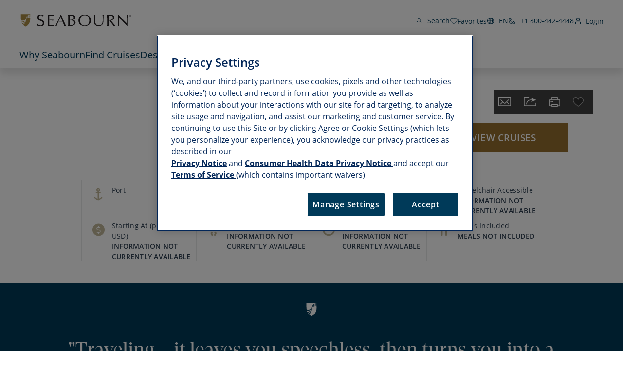

--- FILE ---
content_type: text/html;charset=utf-8
request_url: https://www.seabourn.com/en/us/cruise-destinations/mediterranean-cruises/mediterranean-ports/sr3/xsk811
body_size: 22689
content:

<!DOCTYPE HTML>
<html lang="en">

<head>
	<meta charset="UTF-8"/>
	
	
	
	
	
	<title>Private Car - Driver Only Full Day Cruise Tour</title>
	
	

	
	<script>
// akam-sw.js install script version 1.3.6
"serviceWorker"in navigator&&"find"in[]&&function(){var e=new Promise(function(e){"complete"===document.readyState||!1?e():(window.addEventListener("load",function(){e()}),setTimeout(function(){"complete"!==document.readyState&&e()},1e4))}),n=window.akamServiceWorkerInvoked,r="1.3.6";if(n)aka3pmLog("akam-setup already invoked");else{window.akamServiceWorkerInvoked=!0,window.aka3pmLog=function(){window.akamServiceWorkerDebug&&console.log.apply(console,arguments)};function o(e){(window.BOOMR_mq=window.BOOMR_mq||[]).push(["addVar",{"sm.sw.s":e,"sm.sw.v":r}])}var i="/akam-sw.js",a=new Map;navigator.serviceWorker.addEventListener("message",function(e){var n,r,o=e.data;if(o.isAka3pm)if(o.command){var i=(n=o.command,(r=a.get(n))&&r.length>0?r.shift():null);i&&i(e.data.response)}else if(o.commandToClient)switch(o.commandToClient){case"enableDebug":window.akamServiceWorkerDebug||(window.akamServiceWorkerDebug=!0,aka3pmLog("Setup script debug enabled via service worker message"),v());break;case"boomerangMQ":o.payload&&(window.BOOMR_mq=window.BOOMR_mq||[]).push(o.payload)}aka3pmLog("akam-sw message: "+JSON.stringify(e.data))});var t=function(e){return new Promise(function(n){var r,o;r=e.command,o=n,a.has(r)||a.set(r,[]),a.get(r).push(o),navigator.serviceWorker.controller&&(e.isAka3pm=!0,navigator.serviceWorker.controller.postMessage(e))})},c=function(e){return t({command:"navTiming",navTiming:e})},s=null,m={},d=function(){var e=i;return s&&(e+="?othersw="+encodeURIComponent(s)),function(e,n){return new Promise(function(r,i){aka3pmLog("Registering service worker with URL: "+e),navigator.serviceWorker.register(e,n).then(function(e){aka3pmLog("ServiceWorker registration successful with scope: ",e.scope),r(e),o(1)}).catch(function(e){aka3pmLog("ServiceWorker registration failed: ",e),o(0),i(e)})})}(e,m)},g=navigator.serviceWorker.__proto__.register;if(navigator.serviceWorker.__proto__.register=function(n,r){return n.includes(i)?g.call(this,n,r):(aka3pmLog("Overriding registration of service worker for: "+n),s=new URL(n,window.location.href),m=r,navigator.serviceWorker.controller?new Promise(function(n,r){var o=navigator.serviceWorker.controller.scriptURL;if(o.includes(i)){var a=encodeURIComponent(s);o.includes(a)?(aka3pmLog("Cancelling registration as we already integrate other SW: "+s),navigator.serviceWorker.getRegistration().then(function(e){n(e)})):e.then(function(){aka3pmLog("Unregistering existing 3pm service worker"),navigator.serviceWorker.getRegistration().then(function(e){e.unregister().then(function(){return d()}).then(function(e){n(e)}).catch(function(e){r(e)})})})}else aka3pmLog("Cancelling registration as we already have akam-sw.js installed"),navigator.serviceWorker.getRegistration().then(function(e){n(e)})}):g.call(this,n,r))},navigator.serviceWorker.controller){var u=navigator.serviceWorker.controller.scriptURL;u.includes("/akam-sw.js")||u.includes("/akam-sw-preprod.js")||u.includes("/threepm-sw.js")||(aka3pmLog("Detected existing service worker. Removing and re-adding inside akam-sw.js"),s=new URL(u,window.location.href),e.then(function(){navigator.serviceWorker.getRegistration().then(function(e){m={scope:e.scope},e.unregister(),d()})}))}else e.then(function(){window.akamServiceWorkerPreprod&&(i="/akam-sw-preprod.js"),d()});if(window.performance){var w=window.performance.timing,l=w.responseEnd-w.responseStart;c(l)}e.then(function(){t({command:"pageLoad"})});var k=!1;function v(){window.akamServiceWorkerDebug&&!k&&(k=!0,aka3pmLog("Initializing debug functions at window scope"),window.aka3pmInjectSwPolicy=function(e){return t({command:"updatePolicy",policy:e})},window.aka3pmDisableInjectedPolicy=function(){return t({command:"disableInjectedPolicy"})},window.aka3pmDeleteInjectedPolicy=function(){return t({command:"deleteInjectedPolicy"})},window.aka3pmGetStateAsync=function(){return t({command:"getState"})},window.aka3pmDumpState=function(){aka3pmGetStateAsync().then(function(e){aka3pmLog(JSON.stringify(e,null,"\t"))})},window.aka3pmInjectTiming=function(e){return c(e)},window.aka3pmUpdatePolicyFromNetwork=function(){return t({command:"pullPolicyFromNetwork"})})}v()}}();</script>
<script type="text/javascript" src="https://www.seabourn.com/static/afdf0d6dae057b5bd732045e2db395c09522fae10356b2"  ></script><script defer="defer" type="text/javascript" src="https://rum.hlx.page/.rum/@adobe/helix-rum-js@%5E2/dist/micro.js" data-routing="env=prod,tier=publish,ams=Holland America Line N.V."></script>
<link rel="shortcut icon" type="image/x-icon" href="/content/dam/sbn/global/favicons/favicon.ico"/>
	<link rel="icon" type="image/png" href="/content/dam/sbn/global/favicons/favicon-32x32.png"/>
	<link rel="icon" type="image/png" href="/content/dam/sbn/global/favicons/favicon-16x16.png"/>
	<meta name="brand" content="sbn"/>
	<meta name="locale" content="en_US"/>
	<meta name="country" content="us"/>
	
	<link rel="canonical" href="https://www.seabourn.com/en/us/cruise-destinations/mediterranean-cruises/mediterranean-ports/sr3/xsk811"/>
	<meta name="twitter:card" content="Summary"/>
	<meta name="twitter:title" content="Private Car - Driver Only Full Day"/>
	
	
	<meta name="twitter:pageUrl" content="https://www.seabourn.com/en/us/cruise-destinations/mediterranean-cruises/mediterranean-ports/sr3/xsk811"/>
	<meta name="og:locale" content="en_US "/>
	<meta name="og:title" content="Private Car - Driver Only Full Day"/>
	
	
    <meta name="og:image:width" content="0"/>
    <meta name="og:image:height" content="0"/>
    <meta name="og:image:alt" content="0"/>
    <meta name="og:site_name" content="Seabourn"/>
    <meta name="og:locale" content="en"/>
	<meta name="og:url" content="https://www.seabourn.com/en/us/cruise-destinations/mediterranean-cruises/mediterranean-ports/sr3/xsk811"/>
	
	<meta name="viewport" content="width=device-width, initial-scale=1"/>
    <meta name="robots" content="max-image-preview:large, follow, index"/>	
	
	
	
    <script src="https://cdn.cookielaw.org/scripttemplates/otSDKStub.js" data-document-language="true" type="text/javascript" charset="UTF-8" data-domain-script="1ec669c4-1746-4879-9ee1-10edc8005d7b" async></script>
    
	<script>
		//prehiding snippet for Adobe Target with asynchronous tags deployment
		;(function(win, doc, style, timeout) {
			var STYLE_ID = 'at-body-style';
			function getParent() {
				return doc.getElementsByTagName('head')[0];
			}
			function addStyle(parent, id, def) {
				if (!parent) {
					return;
				}
				var style = doc.createElement('style');
				style.id = id;
				style.innerHTML = def;
				parent.appendChild(style);
			}
			function removeStyle(parent, id) {
				if (!parent) {
					return;
				}
				var style = doc.getElementById(id);
				if (!style) {
					return;
				}
				parent.removeChild(style);
			}
			addStyle(getParent(), STYLE_ID, style);
			setTimeout(function() {
				removeStyle(getParent(), STYLE_ID);
			}, timeout);
		}(window, document, "", 3000));
	</script>

	<script>
		//snippet for new chat system
		(function (i, s, o, r, g, v, a, m) {
		g = v ? g + '?v=' + v : g; i['BrandEmbassy'] = r;
		i[r] = i[r] || function ()

		{ (i[r].q = i[r].q || []).push(arguments) }; i[r].l = +new Date();
		a = s.createElement(o); m = s.getElementsByTagName(o)[0]; a.async = 1;
		a.src = g + '?' + Math.round(Date.now() / 1000 / 3600); m.parentNode.insertBefore(a, m)
		}) (window, document, 'script', 'brandembassy', 'https://livechat-static-de-na1.niceincontact.com/4/chat.js');
		brandembassy('init', 3916, 'chat_a7a05379-1f04-4c0b-9a16-25c2d45b1e9b' );
		brandembassy('setWindowWidth', '325px');
		brandembassy('setWindowHeight', '650px');
		brandembassy('setCustomCss', '[data-selector="UPLOAD_ATTACHMENT_BUTTON"] {display:none !important;}')
		brandembassy("showTermsOfUse", "Legal, Privacy & Cookies", "externalLink", '');
		brandembassy('setCustomCss', `[data-selector="WIDGET"] { display: none !important; visibility:hidden !important; color: white !important;}`);
	</script>

	<script>
		//snippet for ownid integration
		((o,w,n,i,d)=>{o[i]=o[i]||(async(...a)=>((o[i].q=o[i].q||[]).push(a),{error:null,data:null})),
		(d=w.createElement("script")).src='https://cdn.ownid.com/sdk/'+n,d.async=1,w.head.appendChild(d)})
		(window,document,'84mcl3cbvyiau0','ownid');
		ownid('init', { language:'en' });
	</script>

	
	
	

	

	

	

	

	

	
	
    
	    <script src="https://assets.adobedtm.com/5a10ec9b8fa3/dd99582a8c4d/launch-1dc6c723a2e5.min.js" async></script>
    
	
		<link rel="alternate" href="https://www.seabourn.com/cruise-destinations/mediterranean-cruises/mediterranean-ports/sr3/xsk811" hreflang="x-default"/>
	 
		<link rel="alternate" href="https://www.seabourn.com/en/cruise-destinations/mediterranean-cruises/mediterranean-ports/sr3/xsk811" hreflang="en"/>
	 
		<link rel="alternate" href="https://www.seabourn.com/de/cruise-destinations/mediterranean-cruises/mediterranean-ports/sr3/xsk811" hreflang="de"/>
	 
		<link rel="alternate" href="https://www.seabourn.com/en/us/cruise-destinations/mediterranean-cruises/mediterranean-ports/sr3/xsk811" hreflang="en-us"/>
	 
		<link rel="alternate" href="https://www.seabourn.com/en/au/cruise-destinations/mediterranean-cruises/mediterranean-ports/sr3/xsk811" hreflang="en-au"/>
	 
		<link rel="alternate" href="https://www.seabourn.com/en/au/cruise-destinations/mediterranean-cruises/mediterranean-ports/sr3/xsk811" hreflang="en-nz"/>
	 
		<link rel="alternate" href="https://www.seabourn.com/en/au/cruise-destinations/mediterranean-cruises/mediterranean-ports/sr3/xsk811" hreflang="en-nf"/>
	 
		<link rel="alternate" href="https://www.seabourn.com/en/ca/cruise-destinations/mediterranean-cruises/mediterranean-ports/sr3/xsk811" hreflang="en-ca"/>
	 
		<link rel="alternate" href="https://www.seabourn.com/en/gb/cruise-destinations/mediterranean-cruises/mediterranean-ports/sr3/xsk811" hreflang="en-gb"/>
	 
		<link rel="alternate" href="https://www.seabourn.com/en/gb/cruise-destinations/mediterranean-cruises/mediterranean-ports/sr3/xsk811" hreflang="en-gi"/>
	 
		<link rel="alternate" href="https://www.seabourn.com/en/gb/cruise-destinations/mediterranean-cruises/mediterranean-ports/sr3/xsk811" hreflang="en-gg"/>
	 
		<link rel="alternate" href="https://www.seabourn.com/en/gb/cruise-destinations/mediterranean-cruises/mediterranean-ports/sr3/xsk811" hreflang="en-im"/>
	 
		<link rel="alternate" href="https://www.seabourn.com/en/gb/cruise-destinations/mediterranean-cruises/mediterranean-ports/sr3/xsk811" hreflang="en-je"/>
	 
		<link rel="alternate" href="https://www.seabourn.com/en/eu/cruise-destinations/mediterranean-cruises/mediterranean-ports/sr3/xsk811" hreflang="en-es"/>
	 
		<link rel="alternate" href="https://www.seabourn.com/en/eu/cruise-destinations/mediterranean-cruises/mediterranean-ports/sr3/xsk811" hreflang="en-nl"/>
	 
		<link rel="alternate" href="https://www.seabourn.com/en/eu/cruise-destinations/mediterranean-cruises/mediterranean-ports/sr3/xsk811" hreflang="en-gr"/>
	 
		<link rel="alternate" href="https://www.seabourn.com/en/eu/cruise-destinations/mediterranean-cruises/mediterranean-ports/sr3/xsk811" hreflang="en-de"/>
	 
		<link rel="alternate" href="https://www.seabourn.com/en/eu/cruise-destinations/mediterranean-cruises/mediterranean-ports/sr3/xsk811" hreflang="en-be"/>
	 
		<link rel="alternate" href="https://www.seabourn.com/en/eu/cruise-destinations/mediterranean-cruises/mediterranean-ports/sr3/xsk811" hreflang="en-at"/>
	 
		<link rel="alternate" href="https://www.seabourn.com/en/eu/cruise-destinations/mediterranean-cruises/mediterranean-ports/sr3/xsk811" hreflang="en-bg"/>
	 
		<link rel="alternate" href="https://www.seabourn.com/en/eu/cruise-destinations/mediterranean-cruises/mediterranean-ports/sr3/xsk811" hreflang="en-cz"/>
	 
		<link rel="alternate" href="https://www.seabourn.com/en/eu/cruise-destinations/mediterranean-cruises/mediterranean-ports/sr3/xsk811" hreflang="en-dk"/>
	 
		<link rel="alternate" href="https://www.seabourn.com/en/eu/cruise-destinations/mediterranean-cruises/mediterranean-ports/sr3/xsk811" hreflang="en-ee"/>
	 
		<link rel="alternate" href="https://www.seabourn.com/en/eu/cruise-destinations/mediterranean-cruises/mediterranean-ports/sr3/xsk811" hreflang="en-ie"/>
	 
		<link rel="alternate" href="https://www.seabourn.com/en/eu/cruise-destinations/mediterranean-cruises/mediterranean-ports/sr3/xsk811" hreflang="en-fr"/>
	 
		<link rel="alternate" href="https://www.seabourn.com/en/eu/cruise-destinations/mediterranean-cruises/mediterranean-ports/sr3/xsk811" hreflang="en-hr"/>
	 
		<link rel="alternate" href="https://www.seabourn.com/en/eu/cruise-destinations/mediterranean-cruises/mediterranean-ports/sr3/xsk811" hreflang="en-it"/>
	 
		<link rel="alternate" href="https://www.seabourn.com/en/eu/cruise-destinations/mediterranean-cruises/mediterranean-ports/sr3/xsk811" hreflang="en-cy"/>
	 
		<link rel="alternate" href="https://www.seabourn.com/en/eu/cruise-destinations/mediterranean-cruises/mediterranean-ports/sr3/xsk811" hreflang="en-lv"/>
	 
		<link rel="alternate" href="https://www.seabourn.com/en/eu/cruise-destinations/mediterranean-cruises/mediterranean-ports/sr3/xsk811" hreflang="en-lt"/>
	 
		<link rel="alternate" href="https://www.seabourn.com/en/eu/cruise-destinations/mediterranean-cruises/mediterranean-ports/sr3/xsk811" hreflang="en-lu"/>
	 
		<link rel="alternate" href="https://www.seabourn.com/en/eu/cruise-destinations/mediterranean-cruises/mediterranean-ports/sr3/xsk811" hreflang="en-hu"/>
	 
		<link rel="alternate" href="https://www.seabourn.com/en/eu/cruise-destinations/mediterranean-cruises/mediterranean-ports/sr3/xsk811" hreflang="en-mt"/>
	 
		<link rel="alternate" href="https://www.seabourn.com/en/eu/cruise-destinations/mediterranean-cruises/mediterranean-ports/sr3/xsk811" hreflang="en-pl"/>
	 
		<link rel="alternate" href="https://www.seabourn.com/en/eu/cruise-destinations/mediterranean-cruises/mediterranean-ports/sr3/xsk811" hreflang="en-pt"/>
	 
		<link rel="alternate" href="https://www.seabourn.com/en/eu/cruise-destinations/mediterranean-cruises/mediterranean-ports/sr3/xsk811" hreflang="en-ro"/>
	 
		<link rel="alternate" href="https://www.seabourn.com/en/eu/cruise-destinations/mediterranean-cruises/mediterranean-ports/sr3/xsk811" hreflang="en-si"/>
	 
		<link rel="alternate" href="https://www.seabourn.com/en/eu/cruise-destinations/mediterranean-cruises/mediterranean-ports/sr3/xsk811" hreflang="en-sk"/>
	 
		<link rel="alternate" href="https://www.seabourn.com/en/eu/cruise-destinations/mediterranean-cruises/mediterranean-ports/sr3/xsk811" hreflang="en-fi"/>
	 
		<link rel="alternate" href="https://www.seabourn.com/en/eu/cruise-destinations/mediterranean-cruises/mediterranean-ports/sr3/xsk811" hreflang="en-se"/>
	 
		<link rel="alternate" href="https://www.seabourn.com/de/eu/cruise-destinations/mediterranean-cruises/mediterranean-ports/sr3/xsk811" hreflang="de-de"/>
	 
		<link rel="alternate" href="https://www.seabourn.com/de/eu/cruise-destinations/mediterranean-cruises/mediterranean-ports/sr3/xsk811" hreflang="de-at"/>
	 	
	

	

    
    
        <link rel="preload" as="script" href="https://www.seabourn.com/static/afdf0d6dae057b5bd732045e2db395c09522fae10356b2"/><link as="style" href="/etc.clientlibs/sbn/clientlibs/clientlib-dependencies.min.d41d8cd98f00b204e9800998ecf8427e.css" rel="preload" type="text/css">
<link as="style" href="/etc.clientlibs/carnival/clientlibs/clientlib-dependencies.min.d41d8cd98f00b204e9800998ecf8427e.css" rel="preload" type="text/css">
<link as="style" href="/etc.clientlibs/carnival/clientlibs/clientlib-base.min.aac65411f4a13bd689547de1c438f3c0.css" rel="preload" type="text/css">
<link as="style" href="/etc.clientlibs/carnival/clientlibs/clientlib-site.min.c87183d3a3b1a7b84a50d1f0e36802b3.css" rel="preload" type="text/css">
<link as="style" href="/etc.clientlibs/sbn/clientlibs/clientlib-site.min.4de553d41a374289bf2e0ca32e406e99.css" rel="preload" type="text/css">

    



<script>
    (function () {
        var domain = window.location.origin;
        var os = navigator.platform.toLowerCase();
        var fontHref = '';
        if (os.indexOf('mac') !== -1) {
            fontHref = domain + '/mac-fonts.css';
        } else if (os.indexOf('win') !== -1) {
            fontHref = domain + '/win-fonts.css';
        } else {
            fontHref = 'https://use.typekit.net/vnd1jbj.css';
        }
        if (fontHref) {
            var link = document.createElement('link');
            link.rel = 'preload';
            link.href = fontHref;
            link.as = 'style';
            link.crossOrigin = 'anonymous';
            link.onload = function () { this.rel = 'stylesheet'; };
            document.head.appendChild(link);
        }
    })();
</script>


    
    
<link rel="stylesheet" href="/etc.clientlibs/sbn/clientlibs/clientlib-dependencies.min.d41d8cd98f00b204e9800998ecf8427e.css" type="text/css">
<link rel="stylesheet" href="/etc.clientlibs/carnival/clientlibs/clientlib-dependencies.min.d41d8cd98f00b204e9800998ecf8427e.css" type="text/css">
<link rel="stylesheet" href="/etc.clientlibs/carnival/clientlibs/clientlib-base.min.aac65411f4a13bd689547de1c438f3c0.css" type="text/css">
<link rel="stylesheet" href="/etc.clientlibs/carnival/clientlibs/clientlib-site.min.c87183d3a3b1a7b84a50d1f0e36802b3.css" type="text/css">
<link rel="stylesheet" href="/etc.clientlibs/sbn/clientlibs/clientlib-site.min.4de553d41a374289bf2e0ca32e406e99.css" type="text/css">




	
    
    

    

    
    
    

	
	
	
	
	
	
	
	
    
        
    <!-- This file would be overwritten for other templates -->

    
	<script>
	var configs = {
		'urlPrefix': '',
		'urlPrepend' : '',
		'brand': 'sbn',
		'page': 'https://www.seabourn.com/en/us/cruise-destinations/mediterranean-cruises/mediterranean-ports/sr3/xsk811',
		'template': 'excursion-parent-page-template',
		'pageName': 'sbn:en:cruise-destinations:mediterranean-cruises:mediterranean-ports:sr3:xsk811',
		'legalServiceUrl': '', 
		'promoServiceUrl': '', 
		'searchResultsUrl': 'https://www.seabourn.com/en/us/find-a-cruise', 
		'locale': 'en_US',
		'languageLocale': 'en',
		'countryCodes' : '',
		'taxCurrencyCodes' : '',
		'onboardCreditCurrencyCode' : "",
		'agencyId' : 'Agency Id',
		'agencyIdsMapping' : '', 
		'apikey' : '',
		'jsLibsPath': '',
		'disableAnalyticsCookieId': '',
		'disablePerfCookieId': '',
		'countryOverride': '',
		'loginCountryOverride':'',
		'enableOccupancy': '',
		'enableAudioDescription': '',
		'apiTimeOut': '',
		'currencyLocale': 'en_US',
		'allowedQueryParams': '',
		'accessibilitySeletedLabel': '',
		'topLoyaltyTiers': '',
        'currencySymbolPosition': '',
		'countriesWithCurrency' :{"US":{"currencyCode":"USD","currencySymbol":"$","priceFormat":"en_US"},"GLOBAL":{"currencyCode":"USD","currencySymbol":"$","priceFormat":"en_US"},"AD":{"currencyCode":"USD","currencySymbol":"$","priceFormat":"en_US"},"AE":{"currencyCode":"USD","currencySymbol":"$","priceFormat":"en_US"},"AF":{"currencyCode":"USD","currencySymbol":"$","priceFormat":"en_US"},"AG":{"currencyCode":"USD","currencySymbol":"$","priceFormat":"en_US"},"AI":{"currencyCode":"USD","currencySymbol":"$","priceFormat":"en_US"},"AL":{"currencyCode":"USD","currencySymbol":"$","priceFormat":"en_US"},"AM":{"currencyCode":"USD","currencySymbol":"$","priceFormat":"en_US"},"AN":{"currencyCode":"USD","currencySymbol":"$","priceFormat":"en_US"},"AO":{"currencyCode":"USD","currencySymbol":"$","priceFormat":"en_US"},"AR":{"currencyCode":"USD","currencySymbol":"$","priceFormat":"en_US"},"AS":{"currencyCode":"USD","currencySymbol":"$","priceFormat":"en_US"},"AW":{"currencyCode":"USD","currencySymbol":"$","priceFormat":"en_US"},"AZ":{"currencyCode":"USD","currencySymbol":"$","priceFormat":"en_US"},"BB":{"currencyCode":"USD","currencySymbol":"$","priceFormat":"en_US"},"BD":{"currencyCode":"USD","currencySymbol":"$","priceFormat":"en_US"},"BF":{"currencyCode":"USD","currencySymbol":"$","priceFormat":"en_US"},"BH":{"currencyCode":"USD","currencySymbol":"$","priceFormat":"en_US"},"BI":{"currencyCode":"USD","currencySymbol":"$","priceFormat":"en_US"},"BJ":{"currencyCode":"USD","currencySymbol":"$","priceFormat":"en_US"},"BM":{"currencyCode":"USD","currencySymbol":"$","priceFormat":"en_US"},"BN":{"currencyCode":"USD","currencySymbol":"$","priceFormat":"en_US"},"BO":{"currencyCode":"USD","currencySymbol":"$","priceFormat":"en_US"},"BR":{"currencyCode":"USD","currencySymbol":"$","priceFormat":"en_US"},"BS":{"currencyCode":"USD","currencySymbol":"$","priceFormat":"en_US"},"BT":{"currencyCode":"USD","currencySymbol":"$","priceFormat":"en_US"},"BW":{"currencyCode":"USD","currencySymbol":"$","priceFormat":"en_US"},"BY":{"currencyCode":"USD","currencySymbol":"$","priceFormat":"en_US"},"BZ":{"currencyCode":"USD","currencySymbol":"$","priceFormat":"en_US"},"CC":{"currencyCode":"USD","currencySymbol":"$","priceFormat":"en_US"},"CD":{"currencyCode":"USD","currencySymbol":"$","priceFormat":"en_US"},"CF":{"currencyCode":"USD","currencySymbol":"$","priceFormat":"en_US"},"CG":{"currencyCode":"USD","currencySymbol":"$","priceFormat":"en_US"},"CI":{"currencyCode":"USD","currencySymbol":"$","priceFormat":"en_US"},"CK":{"currencyCode":"USD","currencySymbol":"$","priceFormat":"en_US"},"CL":{"currencyCode":"USD","currencySymbol":"$","priceFormat":"en_US"},"CM":{"currencyCode":"USD","currencySymbol":"$","priceFormat":"en_US"},"CN":{"currencyCode":"USD","currencySymbol":"$","priceFormat":"en_US"},"CO":{"currencyCode":"USD","currencySymbol":"$","priceFormat":"en_US"},"CR":{"currencyCode":"USD","currencySymbol":"$","priceFormat":"en_US"},"CU":{"currencyCode":"USD","currencySymbol":"$","priceFormat":"en_US"},"CV":{"currencyCode":"USD","currencySymbol":"$","priceFormat":"en_US"},"CX":{"currencyCode":"USD","currencySymbol":"$","priceFormat":"en_US"},"DJ":{"currencyCode":"USD","currencySymbol":"$","priceFormat":"en_US"},"DM":{"currencyCode":"USD","currencySymbol":"$","priceFormat":"en_US"},"DO":{"currencyCode":"USD","currencySymbol":"$","priceFormat":"en_US"},"DZ":{"currencyCode":"USD","currencySymbol":"$","priceFormat":"en_US"},"EC":{"currencyCode":"USD","currencySymbol":"$","priceFormat":"en_US"},"EG":{"currencyCode":"USD","currencySymbol":"$","priceFormat":"en_US"},"EH":{"currencyCode":"USD","currencySymbol":"$","priceFormat":"en_US"},"ER":{"currencyCode":"USD","currencySymbol":"$","priceFormat":"en_US"},"ET":{"currencyCode":"USD","currencySymbol":"$","priceFormat":"en_US"},"FJ":{"currencyCode":"USD","currencySymbol":"$","priceFormat":"en_US"},"FK":{"currencyCode":"USD","currencySymbol":"$","priceFormat":"en_US"},"FM":{"currencyCode":"USD","currencySymbol":"$","priceFormat":"en_US"},"FO":{"currencyCode":"USD","currencySymbol":"$","priceFormat":"en_US"},"GA":{"currencyCode":"USD","currencySymbol":"$","priceFormat":"en_US"},"GD":{"currencyCode":"USD","currencySymbol":"$","priceFormat":"en_US"},"GE":{"currencyCode":"USD","currencySymbol":"$","priceFormat":"en_US"},"GH":{"currencyCode":"USD","currencySymbol":"$","priceFormat":"en_US"},"GM":{"currencyCode":"USD","currencySymbol":"$","priceFormat":"en_US"},"GN":{"currencyCode":"USD","currencySymbol":"$","priceFormat":"en_US"},"GP":{"currencyCode":"USD","currencySymbol":"$","priceFormat":"en_US"},"GQ":{"currencyCode":"USD","currencySymbol":"$","priceFormat":"en_US"},"GS":{"currencyCode":"USD","currencySymbol":"$","priceFormat":"en_US"},"GT":{"currencyCode":"USD","currencySymbol":"$","priceFormat":"en_US"},"GU":{"currencyCode":"USD","currencySymbol":"$","priceFormat":"en_US"},"GW":{"currencyCode":"USD","currencySymbol":"$","priceFormat":"en_US"},"GY":{"currencyCode":"USD","currencySymbol":"$","priceFormat":"en_US"},"HK":{"currencyCode":"USD","currencySymbol":"$","priceFormat":"en_US"},"HM":{"currencyCode":"USD","currencySymbol":"$","priceFormat":"en_US"},"HN":{"currencyCode":"USD","currencySymbol":"$","priceFormat":"en_US"},"HT":{"currencyCode":"USD","currencySymbol":"$","priceFormat":"en_US"},"ID":{"currencyCode":"USD","currencySymbol":"$","priceFormat":"en_US"},"IL":{"currencyCode":"USD","currencySymbol":"$","priceFormat":"en_US"},"IN":{"currencyCode":"USD","currencySymbol":"$","priceFormat":"en_US"},"IO":{"currencyCode":"USD","currencySymbol":"$","priceFormat":"en_US"},"IQ":{"currencyCode":"USD","currencySymbol":"$","priceFormat":"en_US"},"IR":{"currencyCode":"USD","currencySymbol":"$","priceFormat":"en_US"},"JM":{"currencyCode":"USD","currencySymbol":"$","priceFormat":"en_US"},"JO":{"currencyCode":"USD","currencySymbol":"$","priceFormat":"en_US"},"JP":{"currencyCode":"USD","currencySymbol":"$","priceFormat":"en_US"},"KE":{"currencyCode":"USD","currencySymbol":"$","priceFormat":"en_US"},"KG":{"currencyCode":"USD","currencySymbol":"$","priceFormat":"en_US"},"KH":{"currencyCode":"USD","currencySymbol":"$","priceFormat":"en_US"},"KI":{"currencyCode":"USD","currencySymbol":"$","priceFormat":"en_US"},"KM":{"currencyCode":"USD","currencySymbol":"$","priceFormat":"en_US"},"KN":{"currencyCode":"USD","currencySymbol":"$","priceFormat":"en_US"},"KP":{"currencyCode":"USD","currencySymbol":"$","priceFormat":"en_US"},"KR":{"currencyCode":"USD","currencySymbol":"$","priceFormat":"en_US"},"KW":{"currencyCode":"USD","currencySymbol":"$","priceFormat":"en_US"},"KY":{"currencyCode":"USD","currencySymbol":"$","priceFormat":"en_US"},"KZ":{"currencyCode":"USD","currencySymbol":"$","priceFormat":"en_US"},"LA":{"currencyCode":"USD","currencySymbol":"$","priceFormat":"en_US"},"LB":{"currencyCode":"USD","currencySymbol":"$","priceFormat":"en_US"},"LC":{"currencyCode":"USD","currencySymbol":"$","priceFormat":"en_US"},"LK":{"currencyCode":"USD","currencySymbol":"$","priceFormat":"en_US"},"LR":{"currencyCode":"USD","currencySymbol":"$","priceFormat":"en_US"},"LS":{"currencyCode":"USD","currencySymbol":"$","priceFormat":"en_US"},"LY":{"currencyCode":"USD","currencySymbol":"$","priceFormat":"en_US"},"MA":{"currencyCode":"USD","currencySymbol":"$","priceFormat":"en_US"},"MD":{"currencyCode":"USD","currencySymbol":"$","priceFormat":"en_US"},"MG":{"currencyCode":"USD","currencySymbol":"$","priceFormat":"en_US"},"MH":{"currencyCode":"USD","currencySymbol":"$","priceFormat":"en_US"},"ML":{"currencyCode":"USD","currencySymbol":"$","priceFormat":"en_US"},"MM":{"currencyCode":"USD","currencySymbol":"$","priceFormat":"en_US"},"MN":{"currencyCode":"USD","currencySymbol":"$","priceFormat":"en_US"},"MO":{"currencyCode":"USD","currencySymbol":"$","priceFormat":"en_US"},"MP":{"currencyCode":"USD","currencySymbol":"$","priceFormat":"en_US"},"MQ":{"currencyCode":"USD","currencySymbol":"$","priceFormat":"en_US"},"MR":{"currencyCode":"USD","currencySymbol":"$","priceFormat":"en_US"},"MS":{"currencyCode":"USD","currencySymbol":"$","priceFormat":"en_US"},"MU":{"currencyCode":"USD","currencySymbol":"$","priceFormat":"en_US"},"MV":{"currencyCode":"USD","currencySymbol":"$","priceFormat":"en_US"},"MW":{"currencyCode":"USD","currencySymbol":"$","priceFormat":"en_US"},"MX":{"currencyCode":"USD","currencySymbol":"$","priceFormat":"en_US"},"MY":{"currencyCode":"USD","currencySymbol":"$","priceFormat":"en_US"},"MZ":{"currencyCode":"USD","currencySymbol":"$","priceFormat":"en_US"},"NA":{"currencyCode":"USD","currencySymbol":"$","priceFormat":"en_US"},"NC":{"currencyCode":"USD","currencySymbol":"$","priceFormat":"en_US"},"NE":{"currencyCode":"USD","currencySymbol":"$","priceFormat":"en_US"},"NG":{"currencyCode":"USD","currencySymbol":"$","priceFormat":"en_US"},"NI":{"currencyCode":"USD","currencySymbol":"$","priceFormat":"en_US"},"NP":{"currencyCode":"USD","currencySymbol":"$","priceFormat":"en_US"},"NR":{"currencyCode":"USD","currencySymbol":"$","priceFormat":"en_US"},"NU":{"currencyCode":"USD","currencySymbol":"$","priceFormat":"en_US"},"OM":{"currencyCode":"USD","currencySymbol":"$","priceFormat":"en_US"},"PA":{"currencyCode":"USD","currencySymbol":"$","priceFormat":"en_US"},"PE":{"currencyCode":"USD","currencySymbol":"$","priceFormat":"en_US"},"PF":{"currencyCode":"USD","currencySymbol":"$","priceFormat":"en_US"},"PH":{"currencyCode":"USD","currencySymbol":"$","priceFormat":"en_US"},"PK":{"currencyCode":"USD","currencySymbol":"$","priceFormat":"en_US"},"PM":{"currencyCode":"USD","currencySymbol":"$","priceFormat":"en_US"},"PN":{"currencyCode":"USD","currencySymbol":"$","priceFormat":"en_US"},"PR":{"currencyCode":"USD","currencySymbol":"$","priceFormat":"en_US"},"PS":{"currencyCode":"USD","currencySymbol":"$","priceFormat":"en_US"},"PW":{"currencyCode":"USD","currencySymbol":"$","priceFormat":"en_US"},"PY":{"currencyCode":"USD","currencySymbol":"$","priceFormat":"en_US"},"QA":{"currencyCode":"USD","currencySymbol":"$","priceFormat":"en_US"},"RE":{"currencyCode":"USD","currencySymbol":"$","priceFormat":"en_US"},"RU":{"currencyCode":"USD","currencySymbol":"$","priceFormat":"en_US"},"RW":{"currencyCode":"USD","currencySymbol":"$","priceFormat":"en_US"},"SA":{"currencyCode":"USD","currencySymbol":"$","priceFormat":"en_US"},"SB":{"currencyCode":"USD","currencySymbol":"$","priceFormat":"en_US"},"SC":{"currencyCode":"USD","currencySymbol":"$","priceFormat":"en_US"},"SD":{"currencyCode":"USD","currencySymbol":"$","priceFormat":"en_US"},"SG":{"currencyCode":"USD","currencySymbol":"$","priceFormat":"en_US"},"SH":{"currencyCode":"USD","currencySymbol":"$","priceFormat":"en_US"},"SJ":{"currencyCode":"USD","currencySymbol":"$","priceFormat":"en_US"},"SL":{"currencyCode":"USD","currencySymbol":"$","priceFormat":"en_US"},"SM":{"currencyCode":"USD","currencySymbol":"$","priceFormat":"en_US"},"SN":{"currencyCode":"USD","currencySymbol":"$","priceFormat":"en_US"},"SO":{"currencyCode":"USD","currencySymbol":"$","priceFormat":"en_US"},"SR":{"currencyCode":"USD","currencySymbol":"$","priceFormat":"en_US"},"ST":{"currencyCode":"USD","currencySymbol":"$","priceFormat":"en_US"},"SV":{"currencyCode":"USD","currencySymbol":"$","priceFormat":"en_US"},"SY":{"currencyCode":"USD","currencySymbol":"$","priceFormat":"en_US"},"SZ":{"currencyCode":"USD","currencySymbol":"$","priceFormat":"en_US"},"TC":{"currencyCode":"USD","currencySymbol":"$","priceFormat":"en_US"},"TD":{"currencyCode":"USD","currencySymbol":"$","priceFormat":"en_US"},"TG":{"currencyCode":"USD","currencySymbol":"$","priceFormat":"en_US"},"TH":{"currencyCode":"USD","currencySymbol":"$","priceFormat":"en_US"},"TJ":{"currencyCode":"USD","currencySymbol":"$","priceFormat":"en_US"},"TK":{"currencyCode":"USD","currencySymbol":"$","priceFormat":"en_US"},"TL":{"currencyCode":"USD","currencySymbol":"$","priceFormat":"en_US"},"TM":{"currencyCode":"USD","currencySymbol":"$","priceFormat":"en_US"},"TN":{"currencyCode":"USD","currencySymbol":"$","priceFormat":"en_US"},"TO":{"currencyCode":"USD","currencySymbol":"$","priceFormat":"en_US"},"TT":{"currencyCode":"USD","currencySymbol":"$","priceFormat":"en_US"},"TV":{"currencyCode":"USD","currencySymbol":"$","priceFormat":"en_US"},"TW":{"currencyCode":"USD","currencySymbol":"$","priceFormat":"en_US"},"TZ":{"currencyCode":"USD","currencySymbol":"$","priceFormat":"en_US"},"UA":{"currencyCode":"USD","currencySymbol":"$","priceFormat":"en_US"},"UG":{"currencyCode":"USD","currencySymbol":"$","priceFormat":"en_US"},"UM":{"currencyCode":"USD","currencySymbol":"$","priceFormat":"en_US"},"UY":{"currencyCode":"USD","currencySymbol":"$","priceFormat":"en_US"},"UZ":{"currencyCode":"USD","currencySymbol":"$","priceFormat":"en_US"},"VA":{"currencyCode":"USD","currencySymbol":"$","priceFormat":"en_US"},"VC":{"currencyCode":"USD","currencySymbol":"$","priceFormat":"en_US"},"VE":{"currencyCode":"USD","currencySymbol":"$","priceFormat":"en_US"},"VG":{"currencyCode":"USD","currencySymbol":"$","priceFormat":"en_US"},"VI":{"currencyCode":"USD","currencySymbol":"$","priceFormat":"en_US"},"VN":{"currencyCode":"USD","currencySymbol":"$","priceFormat":"en_US"},"VU":{"currencyCode":"USD","currencySymbol":"$","priceFormat":"en_US"},"WF":{"currencyCode":"USD","currencySymbol":"$","priceFormat":"en_US"},"WS":{"currencyCode":"USD","currencySymbol":"$","priceFormat":"en_US"},"YE":{"currencyCode":"USD","currencySymbol":"$","priceFormat":"en_US"},"YT":{"currencyCode":"USD","currencySymbol":"$","priceFormat":"en_US"},"ZA":{"currencyCode":"USD","currencySymbol":"$","priceFormat":"en_US"},"ZM":{"currencyCode":"USD","currencySymbol":"$","priceFormat":"en_US"},"ZW":{"currencyCode":"USD","currencySymbol":"$","priceFormat":"en_US"},"AU":{"currencyCode":"AUD","currencySymbol":"AU$","priceFormat":"en_US"},"NF":{"currencyCode":"AUD","currencySymbol":"AU$","priceFormat":"en_US"},"NZ":{"currencyCode":"AUD","currencySymbol":"AU$","priceFormat":"en_US"},"CA":{"currencyCode":"CAD","currencySymbol":"CA$","priceFormat":"en_US"},"GB":{"currencyCode":"GBP","currencySymbol":"£","priceFormat":"en_US"},"GG":{"currencyCode":"GBP","currencySymbol":"£","priceFormat":"en_US"},"GI":{"currencyCode":"GBP","currencySymbol":"£","priceFormat":"en_US"},"IM":{"currencyCode":"GBP","currencySymbol":"£","priceFormat":"en_US"},"JE":{"currencyCode":"GBP","currencySymbol":"£","priceFormat":"en_US"},"AT":{"currencyCode":"EUR","currencySymbol":"€","priceFormat":"en_US"},"BA":{"currencyCode":"EUR","currencySymbol":"€","priceFormat":"en_US"},"BE":{"currencyCode":"EUR","currencySymbol":"€","priceFormat":"en_US"},"BG":{"currencyCode":"EUR","currencySymbol":"€","priceFormat":"en_US"},"CH":{"currencyCode":"EUR","currencySymbol":"€","priceFormat":"en_US"},"CY":{"currencyCode":"EUR","currencySymbol":"€","priceFormat":"en_US"},"CZ":{"currencyCode":"EUR","currencySymbol":"€","priceFormat":"en_US"},"DE":{"currencyCode":"EUR","currencySymbol":"€","priceFormat":"en_US"},"DK":{"currencyCode":"EUR","currencySymbol":"€","priceFormat":"en_US"},"EE":{"currencyCode":"EUR","currencySymbol":"€","priceFormat":"en_US"},"ES":{"currencyCode":"EUR","currencySymbol":"€","priceFormat":"en_US"},"FI":{"currencyCode":"EUR","currencySymbol":"€","priceFormat":"en_US"},"FR":{"currencyCode":"EUR","currencySymbol":"€","priceFormat":"en_US"},"GF":{"currencyCode":"EUR","currencySymbol":"€","priceFormat":"en_US"},"GL":{"currencyCode":"EUR","currencySymbol":"€","priceFormat":"en_US"},"GR":{"currencyCode":"EUR","currencySymbol":"€","priceFormat":"en_US"},"HR":{"currencyCode":"EUR","currencySymbol":"€","priceFormat":"en_US"},"HU":{"currencyCode":"EUR","currencySymbol":"€","priceFormat":"en_US"},"IE":{"currencyCode":"EUR","currencySymbol":"€","priceFormat":"en_US"},"IS":{"currencyCode":"EUR","currencySymbol":"€","priceFormat":"en_US"},"IT":{"currencyCode":"EUR","currencySymbol":"€","priceFormat":"en_US"},"LI":{"currencyCode":"EUR","currencySymbol":"€","priceFormat":"en_US"},"LT":{"currencyCode":"EUR","currencySymbol":"€","priceFormat":"en_US"},"LU":{"currencyCode":"EUR","currencySymbol":"€","priceFormat":"en_US"},"LV":{"currencyCode":"EUR","currencySymbol":"€","priceFormat":"en_US"},"MC":{"currencyCode":"EUR","currencySymbol":"€","priceFormat":"en_US"},"ME":{"currencyCode":"EUR","currencySymbol":"€","priceFormat":"en_US"},"MK":{"currencyCode":"EUR","currencySymbol":"€","priceFormat":"en_US"},"MT":{"currencyCode":"EUR","currencySymbol":"€","priceFormat":"en_US"},"NL":{"currencyCode":"EUR","currencySymbol":"€","priceFormat":"en_US"},"NO":{"currencyCode":"EUR","currencySymbol":"€","priceFormat":"en_US"},"PL":{"currencyCode":"EUR","currencySymbol":"€","priceFormat":"en_US"},"PT":{"currencyCode":"EUR","currencySymbol":"€","priceFormat":"en_US"},"RO":{"currencyCode":"EUR","currencySymbol":"€","priceFormat":"en_US"},"RS":{"currencyCode":"EUR","currencySymbol":"€","priceFormat":"en_US"},"SE":{"currencyCode":"EUR","currencySymbol":"€","priceFormat":"en_US"},"SI":{"currencyCode":"EUR","currencySymbol":"€","priceFormat":"en_US"},"SK":{"currencyCode":"EUR","currencySymbol":"€","priceFormat":"en_US"},"TR":{"currencyCode":"EUR","currencySymbol":"€","priceFormat":"en_US"},"EU":{"currencyCode":"EURO","currencySymbol":"","priceFormat":"en_US"}},
		'isDealPage': '',
		'dealCode': '',
        'loginPageURL' : 'https://www.seabourn.com/en/us/my-account/log-in/sso-log-in?login=myacc',
		'enableTransparentHeader' : '',
        'localEnableHeaderVariation' : '',
		'roomRelease':'',
		'useAPIErrorMessage': '',
		'useBookingVariation': '',
		'enableFusionSessionAPI' : '',
		'fusionSessionUrl' : '',
        'currencyMap':{"AUD":"AU$","CAD":"CA$","USD":"$","GBP":"£","EUR":"€","EURO":""},
        'country' : 'US',
		'fareType': 'RESTRICTED',
		'logoutApi':'/api/sso/v1/logout',
		'refreshTokenApi':'/api/sso/v1/refresh',
		'cruiseId':'',
		'itineraryId':'',
		'oauth2Api':'/oauth2/token',
		'favoritesApi':'/api/v2/mariner/updatefavorite',
		'bookingFlowErrorPage':'https://www.seabourn.com/en/us/error/bookingflow-error-page',
		'exp360' : {"Seabourn Sojourn":[{"hash":"","roomType":"Penthouse Suite","roomId":""},{"hash":"","roomType":"Owners Suite and Above","roomId":""},{"hash":"","roomType":"Ocean View Suite","roomId":""},{"hash":"","roomType":"Veranda Suite","roomId":""},{"hash":"","roomType":"penthouse-suite-guarantee","roomId":"SJ_PH_PG"},{"hash":"","roomType":"penthouse-spa-suite","roomId":"SJ_PH_PS"},{"hash":"","roomType":"penthouse-suite","roomId":"SJ_PH_PH"},{"hash":"","roomType":"wintergarden-suite","roomId":"SJ_OW_WG"},{"hash":"","roomType":"grand-wintergardensuite","roomId":"SJ_OW_GR"},{"hash":"","roomType":"signature-suite","roomId":"SJ_OW_SS"},{"hash":"","roomType":"owners-suite-o1-","roomId":"SJ_OW_O1"},{"hash":"","roomType":"owners-suite-o2-","roomId":"SJ_OW_O2"},{"hash":"","roomType":"ocean-view-suitea1","roomId":"SJ_OV_A1"},{"hash":"","roomType":"ocean-view-suitea","roomId":"SJ_OV_A"},{"hash":"","roomType":"ocean-view-suiteos","roomId":"SJ_OV_OS"},{"hash":"","roomType":"veranda-suite-v1","roomId":"SJ_VS_V1"},{"hash":"","roomType":"veranda-suite-v2","roomId":"SJ_VS_V2"},{"hash":"","roomType":"veranda-suite-ob","roomId":"SJ_VS_OB"},{"hash":"","roomType":"veranda-suite-v3","roomId":"SJ_VS_V3"},{"hash":"","roomType":"veranda-suite-v4","roomId":"SJ_VS_V4"}],"Seabourn Encore":[{"hash":"","roomType":"Penthouse Suite","roomId":""},{"hash":"","roomType":"Penthouse Spa Suite","roomId":""},{"hash":"","roomType":"Veranda Suite","roomId":""},{"hash":"","roomType":"Owner's Suite and Above","roomId":""},{"hash":"","roomType":"penthouse-suite-guarantee","roomId":"SE_PH_PG"},{"hash":"","roomType":"penthouse-suite","roomId":"SE_PH_PH"},{"hash":"","roomType":"penthouse-spa-suite","roomId":"SE_PS_PS"},{"hash":"","roomType":"veranda-suite-v1","roomId":"SE_VS_V1"},{"hash":"","roomType":"veranda-suite-v2","roomId":"SE_VS_V2"},{"hash":"","roomType":"veranda-suite-ob","roomId":"SE_VS_OB"},{"hash":"","roomType":"veranda-suite-v3","roomId":"SE_VS_V3"},{"hash":"","roomType":"veranda-suite-v4","roomId":"SE_VS_V4"},{"hash":"","roomType":"wintergarden-suite","roomId":"SE_OW_WG"},{"hash":"","roomType":"owner-s-suite-o2","roomId":"SE_OW_O2"},{"hash":"","roomType":"grand-wintergardensuite","roomId":"SE_OW_GR"},{"hash":"","roomType":"signature-suite","roomId":"SE_OW_SS"},{"hash":"","roomType":"owner-s-suite-o1","roomId":"SE_OW_O1"}],"Seabourn Quest":[{"hash":"","roomType":"Ocean View","roomId":""},{"hash":"","roomType":"Owners Suite and Above","roomId":""},{"hash":"","roomType":"Penthouse Suite","roomId":""},{"hash":"","roomType":"Veranda Suite","roomId":""},{"hash":"","roomType":"ocean-view-suitea1","roomId":"SQ_OV_A1"},{"hash":"","roomType":"ocean-view-suitea","roomId":"SQ_OV_A"},{"hash":"","roomType":"ocean-view-suiteos","roomId":"SQ_OV_OS"},{"hash":"","roomType":"wintergarden-suite","roomId":"SQ_OW_WG"},{"hash":"","roomType":"grand-wintergardensuite","roomId":"SQ_OW_GR"},{"hash":"","roomType":"signature-suite","roomId":"SQ_OW_SS"},{"hash":"","roomType":"owners-suite-o1-","roomId":"SQ_OW_O1"},{"hash":"","roomType":"owners-suite-o2-","roomId":"SQ_OW_O2"},{"hash":"","roomType":"penthouse-suite-guarantee","roomId":"SQ_PH_PG"},{"hash":"","roomType":"penthouse-spa-suite","roomId":"SQ_PH_PS"},{"hash":"","roomType":"penthouse-suite","roomId":"SQ_PH_PH"},{"hash":"","roomType":"veranda-suite-v1","roomId":"SQ_VS_V1"},{"hash":"","roomType":"veranda-suite-v2","roomId":"SQ_VS_V2"},{"hash":"","roomType":"veranda-suite-ob","roomId":"SQ_VS_OB"},{"hash":"","roomType":"veranda-suite-v3","roomId":"SQ_VS_V3"},{"hash":"","roomType":"veranda-suite-v4","roomId":"SQ_VS_V4"}],"Seabourn Ovation":[{"hash":"","roomType":"Veranda Suite","roomId":""},{"hash":"","roomType":"Penthouse Suite","roomId":""},{"hash":"","roomType":"Owners Suite and Above","roomId":""},{"hash":"","roomType":"Penthouse Spa Suite","roomId":""},{"hash":"","roomType":"wintergarden-suite","roomId":"SV_OW_WG"},{"hash":"","roomType":"signature-suite","roomId":"SV_OW_SS"},{"hash":"","roomType":"owners-suite-o1-","roomId":"SV_OW_O1"},{"hash":"","roomType":"veranda-suite-v1","roomId":"SV_VS_V1"},{"hash":"","roomType":"veranda-suite-v2","roomId":"SV_VS_V2"},{"hash":"","roomType":"veranda-suite-ob","roomId":"SV_VS_OB"},{"hash":"","roomType":"veranda-suite-v3","roomId":"SV_VS_V3"},{"hash":"","roomType":"veranda-suite-v4","roomId":"SV_VS_V4"},{"hash":"","roomType":"penthouse-suite-guarantee","roomId":"SV_PH_PG"},{"hash":"","roomType":"penthouse-suite","roomId":"SV_PH_PH"},{"hash":"","roomType":"grand-wintergardensuite","roomId":"SV_OW_GR"},{"hash":"","roomType":"owners-suite-o2-","roomId":"SV_OW_O2"},{"hash":"","roomType":"penthouse-spa-suite","roomId":"SV_PS_PS"}],"Seabourn Pursuit":[{"hash":"","roomType":"Veranda Suite","roomId":""},{"hash":"","roomType":"Penthouse Suite","roomId":""},{"hash":"","roomType":"Panorama Penthouse Suite","roomId":""},{"hash":"","roomType":"Owners Suite And Above","roomId":""},{"hash":"","roomType":"veranda-suite-v1","roomId":"PS_VS_V1"},{"hash":"","roomType":"veranda-suite-v2","roomId":"PS_VS_V2"},{"hash":"","roomType":"veranda-suite-ob","roomId":"PS_VS_OB"},{"hash":"","roomType":"veranda-suite-v3","roomId":"PS_VS_V3"},{"hash":"","roomType":"veranda-suite-v4","roomId":"PS_VS_V4"},{"hash":"","roomType":"penthouse-suite-guarantee","roomId":"PS_PH_PG"},{"hash":"","roomType":"penthouse-suite","roomId":"PS_PH_PH"},{"hash":"","roomType":"panorama-penthousesuite","roomId":"PS_PA_PA"},{"hash":"","roomType":"wintergarden-suite","roomId":"PS_OW_WG"},{"hash":"","roomType":"grand-wintergardensuite","roomId":"PS_OW_GR"},{"hash":"","roomType":"signature-suite","roomId":"PS_OW_SS"},{"hash":"","roomType":"owners-suite","roomId":"PS_OW_OW"}],"Seabourn Venture":[{"hash":"","roomType":"Owners Suite And Above","roomId":""},{"hash":"","roomType":"Veranda Suite","roomId":""},{"hash":"","roomType":"Penthouse Suite","roomId":""},{"hash":"","roomType":"Panorama Penthouse Suite","roomId":""},{"hash":"","roomType":"grand-wintergardensuite","roomId":"VN_OW_GR"},{"hash":"","roomType":"signature-suite","roomId":"VN_OW_SS"},{"hash":"","roomType":"owners-suite","roomId":"VN_OW_OW"},{"hash":"","roomType":"veranda-suite-v1","roomId":"VN_VS_V1"},{"hash":"","roomType":"veranda-suite-v2","roomId":"VN_VS_V2"},{"hash":"","roomType":"veranda-suite-ob","roomId":"VN_VS_OB"},{"hash":"","roomType":"veranda-suite-v3","roomId":"VN_VS_V3"},{"hash":"","roomType":"veranda-suite-v4","roomId":"VN_VS_V4"},{"hash":"","roomType":"penthouse-suite-guarantee","roomId":"VN_PH_PG"},{"hash":"","roomType":"penthouse-suite","roomId":"VN_PH_PH"},{"hash":"","roomType":"panorama-penthousesuite","roomId":"VN_PA_PA"},{"hash":"","roomType":"wintergarden-suite","roomId":"VN_OW_WG"}]},
		'pageType':'home',
		'destination':'Alaska',
		'isAuthorMode':'false',
		'roomRelease':'/api/v2/cruise/{cruise_id}/room/select',
		'errorWhiteListedApis':'/api/v2/mariner/leadgen,/api/v2/travel/airfare,/api/sso/v1/login,/api/sso/v1/primaryItem,/cruise-ecommerce/brand/hal/v1/cruise/creditbank/fcc,/api/v2/mariner/me,/cruise-ecommerce/brand/hal/v1/cruise/updateBooking,/api/signals,/search/hal-trending-queries,/search/haltypeahead,/search/halcruisesearch,/oauth2/token,/search/halrecentlyviewed,/api/v2/mariner/details,/api/v2/mariner/upcomingbookings,/search/sbncruisesearch,/search/sbnrecentlyviewed,/search/sbnglobalsearch,/search/sbntypeahead,/search/sbn-trending-queries,/bin/carnival/loyaltystatus,/cruise-ecommerce/brand/sbn/v1/cruise/creditbank/fcc,/cruise-ecommerce/brand/sbn/v1/cruise/updateBooking,/api/v2/price/cruise/{cruiseid},/api/v2/price/itinerary/{itinerary},/bin/carnival/countrytags,/bin/carnival/shipDeckAndsectiondetails,/data/display/0.2alpha/product/summary,/data/batch.json,/api/v2/price/cruise/{cruiseid}/room/search,/api/v2/price/cruise/{cruiseid}/room/select,/api/v2/mariner/createlead,/api/oop/directupload,/api/oop/formpost,/bin/ratecode_badge.{brand}.{country}.{locale}.ratecode.json,/bin/ratecode_badge.{brand}.{country}.{locale}.badgecode.json,/bin/carnival/ssvCodes.{brand}.{country}.{locale}.json,/bin/carnival/fareCodes.{brand}.{country}.{locale}.json,/api/v2/travel/airport/country,/api/pricing/specialservice/v1/{cruiseid},/api/v2/cruise/getmid,/bin/carnival/itineraryInfo,/api/v2/mariner/campaigns',
		'itineraryDefaultImage':'/content/dam/sbn/default-maps/no-map-mobile-1x.jpg',
        'itineraryDefaultImageAltText':'',
    	'shorexDefaultImage':'/content/dam/sbn/inventory-assets/excursions/default_images/SBN_3160x1149_shorex-hero_default_022125.jpg',
        'shorexDefaultImageAltText':'',
        'itineraryDefaultImages':{"mobile":{"1x":"/content/dam/sbn/default-maps/no-map-mobile-1x.jpg","2x":"/content/dam/sbn/default-maps/no-map-mobile-2x.jpg"},"tablet":{"1x":"/content/dam/sbn/default-maps/no-map-tablet-1x.jpg","2x":"/content/dam/sbn/default-maps/no-map-tablet-2x.jpg"}},
        'countryRegionMap':{"US":"en/us","CA":"en/ca","GB":"en/gb","GI":"en/gb","GG":"en/gb","IM":"en/gb","JE":"en/gb","DE":"de/eu","AT":"de/eu","CH":"de/eu","AU":"en/au","NZ":"en/au","NF":"en/au","BA":"en/eu","BE":"en/eu","BG":"en/eu","CY":"en/eu","CZ":"en/eu","DK":"en/eu","EE":"en/eu","ES":"en/eu","FI":"en/eu","FR":"en/eu","GF":"en/eu","GL":"en/eu","GR":"en/eu","HR":"en/eu","HU":"en/eu","IE":"en/eu","IS":"en/eu","IT":"en/eu","LI":"en/eu","LT":"en/eu","LU":"en/eu","LV":"en/eu","MC":"en/eu","ME":"en/eu","MK":"en/eu","MT":"en/eu","NL":"en/eu","NO":"en/eu","PL":"en/eu","PT":"en/eu","RO":"en/eu","RS":"en/eu","SE":"en/eu","SI":"en/eu","SK":"en/eu","TR":"en/eu"},
		'enableCXChat':'true',
		'chatBotTitle':'We re here to assist you...',
		'enableChatBot':'false',
		'chatbotPageCheck':'false',
		'isCaTaxEnabled':true,
		'isNewDealSectionCdpEnabled':true,
		'isSocialProofingEnabled':false,
		'isGuestInformationEnabled':false,
		'isPriceDisplayLogicFeatureEnabled':false,
		'isOwnIdEnabled':true,
		'ownIdIdentifier':'84mcl3cbvyiau0',
		'isHTLEnabledForHomepageHero':true,
		'isCasinoAmenityEnabled':false,
        'casinoPromoJsonPath': '',
        'isTogglePriceDisplay':false,
		'isRequestWaitlistEnabled':true,
		'isBestPriceGuaranteeEnabled':false,
		'exclusionDeals':{},
		'isRedeemableSailedDaysBarEnabled':true,
		'bestCampaignPriceApiUrl':'/api/pricing/v1/cruises',
		'featuredToggle':{"isRefundTabEnabled":true,"ru_enabledRoomsPage":true,"isNewSummaryPageVariationEnabled":false,"isCampaignPricingEnabled":true,"isNewLoyaltyProgramEnabled":true},
		'featureToggles':{
			'isAuthorMode':'false',
			'enableCXChat':'true',
			'enableChatBot':'false',
			'isCaTaxEnabled':true,
			'isNewDealSectionCdpEnabled':true,
			'isSocialProofingEnabled':false,
			'isGuestInformationEnabled':false,
			'isPriceDisplayLogicFeatureEnabled':false,
			'isOwnIdEnabled':true,
			'isHTLEnabledForHomepageHero':true,
			'isCasinoAmenityEnabled':false,
			'isTogglePriceDisplay':false,
			'isRequestWaitlistEnabled':true,
			'isNewCreditCardStorageEnabled':true,
			'isToggleBarclaysCardDisplay':false,
			'isBestPriceGuaranteeEnabled':false,
			'isRedeemableSailedDaysBarEnabled':true,
		},
		'miscFeatures':{
			'storedCreditDisabled':''
		}
	};
	if (window.configs && window.configs.miscFeatures) {
		window.configs.miscFeatures.storedCreditDisabled = window.configs.miscFeatures.storedCreditDisabled ? 
			window.configs.miscFeatures.storedCreditDisabled.split(',').map(function(currency) { return currency.trim(); }) : [];
	}
	document.cookie = "languageCode=en_US; path=/"
</script>

<script>(window.BOOMR_mq=window.BOOMR_mq||[]).push(["addVar",{"rua.upush":"false","rua.cpush":"true","rua.upre":"false","rua.cpre":"true","rua.uprl":"false","rua.cprl":"false","rua.cprf":"false","rua.trans":"SJ-23c9a5b2-743c-449f-8dda-4ffb6d5d8b03","rua.cook":"false","rua.ims":"false","rua.ufprl":"false","rua.cfprl":"false","rua.isuxp":"false","rua.texp":"norulematch","rua.ceh":"false","rua.ueh":"false","rua.ieh.st":"0"}]);</script>
                              <script>!function(a){var e="https://s.go-mpulse.net/boomerang/",t="addEventListener";if("False"=="True")a.BOOMR_config=a.BOOMR_config||{},a.BOOMR_config.PageParams=a.BOOMR_config.PageParams||{},a.BOOMR_config.PageParams.pci=!0,e="https://s2.go-mpulse.net/boomerang/";if(window.BOOMR_API_key="UC5DW-SJEK2-8ZDKX-UUC44-37KP5",function(){function n(e){a.BOOMR_onload=e&&e.timeStamp||(new Date).getTime()}if(!a.BOOMR||!a.BOOMR.version&&!a.BOOMR.snippetExecuted){a.BOOMR=a.BOOMR||{},a.BOOMR.snippetExecuted=!0;var i,_,o,r=document.createElement("iframe");if(a[t])a[t]("load",n,!1);else if(a.attachEvent)a.attachEvent("onload",n);r.src="javascript:void(0)",r.title="",r.role="presentation",(r.frameElement||r).style.cssText="width:0;height:0;border:0;display:none;",o=document.getElementsByTagName("script")[0],o.parentNode.insertBefore(r,o);try{_=r.contentWindow.document}catch(O){i=document.domain,r.src="javascript:var d=document.open();d.domain='"+i+"';void(0);",_=r.contentWindow.document}_.open()._l=function(){var a=this.createElement("script");if(i)this.domain=i;a.id="boomr-if-as",a.src=e+"UC5DW-SJEK2-8ZDKX-UUC44-37KP5",BOOMR_lstart=(new Date).getTime(),this.body.appendChild(a)},_.write("<bo"+'dy onload="document._l();">'),_.close()}}(),"".length>0)if(a&&"performance"in a&&a.performance&&"function"==typeof a.performance.setResourceTimingBufferSize)a.performance.setResourceTimingBufferSize();!function(){if(BOOMR=a.BOOMR||{},BOOMR.plugins=BOOMR.plugins||{},!BOOMR.plugins.AK){var e="true"=="true"?1:0,t="",n="ck6pdrixezhs42lm76aa-f-80a11ebd4-clientnsv4-s.akamaihd.net",i="false"=="true"?2:1,_={"ak.v":"39","ak.cp":"739694","ak.ai":parseInt("219008",10),"ak.ol":"0","ak.cr":9,"ak.ipv":4,"ak.proto":"h2","ak.rid":"d5c9b07e","ak.r":45721,"ak.a2":e,"ak.m":"x","ak.n":"essl","ak.bpcip":"18.188.241.0","ak.cport":53628,"ak.gh":"23.33.25.27","ak.quicv":"","ak.tlsv":"tls1.3","ak.0rtt":"","ak.0rtt.ed":"","ak.csrc":"-","ak.acc":"","ak.t":"1768750976","ak.ak":"hOBiQwZUYzCg5VSAfCLimQ==qxkfmcbR2tizhOzp+8dA3I5TVHfN5ayNTG6A0hdp6rPof0NlYUYCSsbe2qrm+NnmcbxAEnhsE8gyiwEAOvVZzUaK4AN7lZlF6se1vCYq4dTIIh1rmuyzlFswOjnl0sh0ys0X7kKh837mV+kjhr/0hdpCfH4a6hTPrpor6SFSGYrOUirvcOrQyMJSwtCt95NcPVVmOb5+LBYu5ntIuPhEfzLo6q9Glso9FuVfG7xiy0XZtlwGe1KRMvnGRWQtL/KkSrc40WX6bc7z/WdxQivJKRURV+6cvG+s8GN41LXHxdiP1MIbQMkyAgfRiEUmYxo7pVJBCTfcBPH/yUtK6tqQwyzJpwVONcGFa0oEWYxDH2Ar+5GEt41VuwVmjevvIxG118IhF11gPmQ2iqlPpVPRffzXoXfbp926nwICvwklj/w=","ak.pv":"435","ak.dpoabenc":"","ak.tf":i};if(""!==t)_["ak.ruds"]=t;var o={i:!1,av:function(e){var t="http.initiator";if(e&&(!e[t]||"spa_hard"===e[t]))_["ak.feo"]=void 0!==a.aFeoApplied?1:0,BOOMR.addVar(_)},rv:function(){var a=["ak.bpcip","ak.cport","ak.cr","ak.csrc","ak.gh","ak.ipv","ak.m","ak.n","ak.ol","ak.proto","ak.quicv","ak.tlsv","ak.0rtt","ak.0rtt.ed","ak.r","ak.acc","ak.t","ak.tf"];BOOMR.removeVar(a)}};BOOMR.plugins.AK={akVars:_,akDNSPreFetchDomain:n,init:function(){if(!o.i){var a=BOOMR.subscribe;a("before_beacon",o.av,null,null),a("onbeacon",o.rv,null,null),o.i=!0}return this},is_complete:function(){return!0}}}}()}(window);</script><script type="text/javascript" async src="https://cdn.quantummetric.com/qscripts/quantum-hollandamerica.js" crossorigin="anonymous"></script></head>


<body class="excursion-parent-page page basicpage " id="excursion-parent-page-ca822d437c">
	
	
	
		




		



		
<div class="root container responsivegrid">

    
    
    
    <div id="container-7d83c1b506" class="cmp-container">
        
        <div class="experiencefragment"><div id="experiencefragment-625d9c872d" class="cmp-experiencefragment cmp-experiencefragment--header">


    
    <div id="container-9c4b6dcc6c" class="cmp-container">
        


<div class="aem-Grid aem-Grid--12 aem-Grid--default--12 ">
    
    <div class="list cmp-list--horizontal aem-GridColumn aem-GridColumn--default--12">



   <script>
      if(window.configs) {    
      	window.configs.redirectUrl= JSON.parse("{\x22myAccountId\x22:{\x22booking\x22:\x22https:\/\/www.seabourn.com\/en\/us\/plan\u002Da\u002Dcruise\/post\u002Dbooking\/my\u002Dreservations?currentTab=1\x22,\x22postLogin\x22:\x22https:\/\/www.seabourn.com\/en\/us\/plan\u002Da\u002Dcruise\/post\u002Dbooking\/my\u002Daccount\x22,\x22preLogin\x22:\x22https:\/\/www.seabourn.com\/en\/us\/my\u002Daccount\/log\u002Din\/sso\u002Dlog\u002Din?login=myacc\x22},\x22manageMyBookingId\x22:{\x22booking\x22:\x22https:\/\/www.seabourn.com\/en\/us\/my\u002Daccount\/log\u002Din\/noBooking\x22,\x22postLogin\x22:\x22\/sf\/home\x22,\x22preLogin\x22:\x22https:\/\/www.seabourn.com\/en\/us\/my\u002Daccount\/log\u002Din\/sso\u002Dlog\u002Din?login=sf\x22},\x22makePaymentId\x22:{\x22booking\x22:\x22https:\/\/www.seabourn.com\/en\/us\/my\u002Daccount\/log\u002Din\/noBooking\x22,\x22postLogin\x22:\x22https:\/\/www.seabourn.com\/en\/us\/my\u002Daccount\/make\u002Da\u002Dpayment\x22,\x22preLogin\x22:\x22https:\/\/www.seabourn.com\/en\/us\/my\u002Daccount\/log\u002Din\/sso\u002Dlog\u002Din?login=map\x22},\x22checkInId\x22:{\x22booking\x22:\x22https:\/\/www.seabourn.com\/en\/us\/my\u002Daccount\/log\u002Din\/noBooking\x22,\x22postLogin\x22:\x22\/checkin\x22,\x22preLogin\x22:\x22https:\/\/www.seabourn.com\/en\/us\/my\u002Daccount\/log\u002Din\/sso\u002Dlog\u002Din?login=olci\x22},\x22bookShoreExcursionId\x22:{\x22booking\x22:\x22https:\/\/www.seabourn.com\/en\/us\/my\u002Daccount\/log\u002Din\/noBooking\x22,\x22postLogin\x22:\x22\/sf\/excursions\x22,\x22preLogin\x22:\x22https:\/\/www.seabourn.com\/en\/us\/my\u002Daccount\/log\u002Din\/sso\u002Dlog\u002Din?login=sf\x26type=excursions\x22}}")
      }
   </script>
   


</div>
<div class="globalheader2023 aem-GridColumn aem-GridColumn--default--12">



    <div class="cmp-global-header__nav-overlay"></div>
    <header class="cmp-global-header" data-component="global-header-new" data-component-styles="{&#34;backgroundColor&#34;:&#34;rgb(255,255,255)&#34;}" data-merchandising-styles='[{&#34;whySeabourn&#34;:{&#34;bgGradientColor1&#34;:&#34;#003A59 13.66%&#34;,&#34;bgGradientColor2&#34;:&#34;rgba(0,58,89,0.3) 53.44%&#34;,&#34;bgGradientColor3&#34;:&#34;rgba(0,58,89,0) 80.78%&#34;,&#34;bgGradientAngle&#34;:&#34;top to bottom&#34;,&#34;textColor&#34;:&#34;#ffffff&#34;},&#34;findACruise&#34;:{&#34;bgGradientColor1&#34;:&#34;#003A59 13.66%&#34;,&#34;bgGradientColor2&#34;:&#34;rgba(0,58,89,0.3) 53.44%&#34;,&#34;bgGradientColor3&#34;:&#34;rgba(0,58,89,0) 80.78%&#34;,&#34;bgGradientAngle&#34;:&#34;top to bottom&#34;,&#34;textColor&#34;:&#34;#ffffff&#34;},&#34;destinations&#34;:{&#34;bgGradientColor1&#34;:&#34;rgba(17,17,17,0.4) 13.66%&#34;,&#34;bgGradientColor2&#34;:&#34;rgba(17,17,17,0.4) 53.44%&#34;,&#34;bgGradientColor3&#34;:&#34;rgba(0,58,89,0) 80.78%&#34;,&#34;bgGradientAngle&#34;:&#34;top to bottom&#34;,&#34;textColor&#34;:&#34;#ffffff&#34;},&#34;onBoard&#34;:{&#34;bgGradientColor1&#34;:&#34;rgba(0,0,0,0.3) 13.66%&#34;,&#34;bgGradientColor2&#34;:&#34;rgba(0,0,0,0.1) 53.44%&#34;,&#34;bgGradientColor3&#34;:&#34;rgba(0,0,0,0) 80.78%&#34;,&#34;bgGradientAngle&#34;:&#34;top to bottom&#34;,&#34;textColor&#34;:&#34;#ffffff&#34;},&#34;specialOffers&#34;:{&#34;bgGradientColor1&#34;:&#34;#003a59 13.66%&#34;,&#34;bgGradientColor2&#34;:&#34;rgba(0,58,89,0.35) 53.44%&#34;,&#34;bgGradientColor3&#34;:&#34;rgba(0,58,89,0) 80.78%&#34;,&#34;bgGradientAngle&#34;:&#34;bottom to top&#34;,&#34;textColor&#34;:&#34;#ffffff&#34;},&#34;bookedguests&#34;:{&#34;bgGradientColor1&#34;:&#34;#003A59 13.66%&#34;,&#34;bgGradientColor2&#34;:&#34;rgba(0,58,89,0.3) 53.44%&#34;,&#34;bgGradientColor3&#34;:&#34;rgba(0,58,89,0) 80.78%&#34;,&#34;bgGradientAngle&#34;:&#34;bottom to top&#34;,&#34;textColor&#34;:&#34;#ffffff&#34;}}]' data-label-list='{&#34;selectedLabel&#34;:&#34;&#34;,&#34;notSelectedLabel&#34;:&#34;&#34;,&#34;languageSelected&#34;:&#34;&#34;}' data-header-variation="false">
        <div class="cmp-container-width">
            <a class="skip-to-content-link" aria-label="Skip to main content" data-automation-id="xsk811-skip-to-content" href="#main-content">Skip to main content</a>
            <div class="cmp-global-header__top-row">
                <button class="cmp-global-header__hamburger" aria-expanded="false" data-automation-id="xsk811-hamburger" aria-label="Menu">
                    <span class="cmp-global-header__hamburger-bar"></span>
                    <span class="cmp-global-header__hamburger-bar"></span>
                    <span class="cmp-global-header__hamburger-bar"></span>
                </button>
                <div class="cmp-global-header__logo">
                    <a href="https://www.seabourn.com/en/us" role="button" class="cmp-global-header__logo-link" aria-label="Seabourn Logo" data-automation-id="xsk811-Logo" target="_self">
                        <picture>
                            <source srcset="/content/dam/sbn/logo/logo-sbn.svg" media="(min-width: 1025px)"/>
                            <source srcset="/content/dam/sbn/logo/logo-sbn.svg" media="(min-width: 768px)"/>
                            <source srcset="/content/dam/sbn/logo/logo-sbn.svg" media="(min-width: 0px)"/>
                            <img fetchpriority="high" src="/content/dam/sbn/logo/logo-sbn.svg" class="cmp-image__image cmp-global-header__logo-img" alt/>
                        </picture>
                    </a>
                </div>
                <a href="tel:+1%20800-442-4448" role="button" target="_self" class="cmp-global-header__phone-icon" aria-label="Phone" data-automation-id="xsk811-Chat"></a>

<div class="cmp-global-header__top-link">
    <ul class="cmp-global-header__nav-top-row">
        <li class="cmp-global-header__navigation-items-top-row">
            <a href="https://www.seabourn.com/en/us/global-search" class="cmp-global-header__menu-link search-icon" data-automation-id="xsk811-Search" target="_self">Search</a>
        </li>
        
    <li class="cmp-global-header__navigation-items-top-row">
        <div class="cmp-list__item cmp-favorites-component" data-component="favorites-component" data-name="favourites">
            

            <a class="cmp-list__item-link favourites" href="/content/sbn/us/en/favorites" target="_self" aria-label="Favorites" role="link" data-linktext="header:saved" data-automation-id="xsk811-FavouriteComponent" style="text-decoration: none; color: #003a59; display: inline-flex; gap: 8px;">
                <svg class="sbn-brand-icon" width="16" height="14" viewBox="0 0 16 14" fill="none" xmlns="http://www.w3.org/2000/svg">
                    <path d="M8.00311 13C7.74281 13 7.49252 12.9 7.29229 12.71L2.14633 7.88C0.614553 6.18 0.624565 3.69 2.13632 2.18C3.64807 0.67 6.2611 0.61 7.83292 2.18L8.00311 2.34L8.18332 2.17C8.93419 1.42 9.94537 1 11.0166 1C12.0878 1 13.099 1.42 13.8599 2.18C15.3717 3.69 15.3817 6.18 13.8799 7.85L8.69391 12.72C8.50369 12.91 8.2534 13 8.00311 13Z" stroke="#003A59"/>
                </svg>
                <span class="cmp-list__item-title">Favorites</span>
            </a>

            <style>
                .cmp-list__item-link.favourites:hover,
                .cmp-list__item-link.favourites:hover .cmp-list__item-title,
                .cmp-list__item-link.favourites:hover .hal-brand-icon,
                .cmp-list__item-link.favourites:hover .sbn-brand-icon {
                    text-decoration: underline;
                }
            </style>

        </div>
    </li>

        <li class="cmp-global-header__navigation-items-top-row language-dropdown">
            
                <a href="javascript:void(0);" aria-haspopup="true" aria-expanded="false" role="button" class="cmp-global-header__menu-link  language-icon cmp-global-header__selected-value" data-automation-id="xsk811-Language" aria-atomic="true">en</a>
                <div aria-hidden="true" class="cmp-global-header__dropdown cmp-global-header__custom-radio-list">
                    <ul class="cmp-global-header__dropdown-menu">
                        
                            <li><a href="https://www.seabourn.com/en/us" role="button" data-value="en" data-automation-id="xsk811-en" class="selected">English</a></li>
                        
                    </ul>
                </div>
            
        </li>
        
        <li class="cmp-global-header__navigation-items-top-row chat-dropdown">
            <a href="javascript:void(0);" aria-haspopup="true" aria-expanded="false" role="button" class="cmp-global-header__menu-link chat-icon" data-automation-id="xsk811-Chat">+1 800-442-4448</a>
            <div aria-hidden="true" class="cmp-global-header__dropdown overlay">
                <ul class="cmp-global-header__dropdown-menu popup">
                    <li class="cmp-global-header__phone-number">
                        <a href="tel:+1%20800-442-4448" class="phone-number" data-automation-id="xsk811-Phone-Number">+1 800-442-4448</a>
                    </li>
                    
                    
                </ul>
            </div>
        </li>
        <li class="cmp-global-header__navigation-items-top-row login-section">
            <a href="/en/us/my-account/log-in/sso-log-in?login=myacc" class="cmp-global-header__menu-link login-icon" data-automation-id="xsk811-Login" target="_self">Login</a>
            
        </li>
        <li class="cmp-global-header__navigation-items-top-row account-dropdown">
            <div class="cmp-global-header__login-widget-account">
                <a href="javascript:void(0);" role="button" aria-label="My Account" class="cmp-global-header__menu-link dropdown dropdown-toggle" aria-haspopup="true" aria-expanded="false" data-automation-id="xsk811-navigation-myAccount-dropdown">
                    My Account
                </a>
                <div class="cmp-global-header__dropdown-menu" aria-hidden="true">
                    <div class="cmp-global-header__login-widget-dropdown-wrapper">
                        <div class="cmp-global-header__login-widget-account-details">
                            <div class="cmp-global-header__intial loyalty-image"><span></span></div>
                            <div>
                                <span class="cmp-global-header__login-widget-account-name">Hello </span>
                                <span class="cmp-global-header__login-widget-account-credits">Credits </span>
                            </div>
                        </div>
                        <a href="/content/sbn/us/en/plan-a-cruise/post-booking/my-account" class="cmp-global-header__login-widget-account-myaccount" role="button" aria-label="My Account" data-automation-id="xsk811-myAccount-link" target="_self">
                            <span>My Account </span>
                        </a>
                        
                        <a href="javascript:void(0);" class="cmp-global-header__login-widget-account-logout cmp-header-login-widget-account__logout" role="button" aria-label="Log out" data-automation-id="xsk811-logoutButton"> <span>
                                        Log out
                                    </span>
                        </a>
                    </div>
                </div>
            </div>
        </li>
    </ul>
</div>
</div>
<nav class="cmp-global-header__nav" aria-label="primary">
    <div class="cmp-global-header__nav--container">
        <div class="cmp-global-header__nav-header">
            <button class="cmp-global-header__nav-close" aria-label="Close main menu" data-automation-id="xsk811-close"></button>
        </div>

        <ul class="cmp-global-header__nav-content">




    
    
    <li class="cmp-global-header__navitem">
	<a href="#" class="cmp-global-header__navlink" role="button" aria-haspopup="true" data-id="whySeabourn" aria-expanded="false" data-automation-id="xsk811-whySeabourn">Why Seabourn</a>
	<div class="cmp-global-header__nav-drawer" aria-hidden="true">
		<div class="cmp-global-header__nav-drawer-container">
			<div class="cmp-global-header__nav-drawer-header">
				<button class="cmp-global-header__nav-back" aria-label="Back to Menu" data-automation-id="xsk811-back-to-main-menu">
					<span class="cmp-global-header__nav-back-icon"></span>
					<span class="cmp-global-header__nav-back-text">Back to Menu</span>
				</button>
				<button class="cmp-global-header__nav-close" aria-label="Close menu" data-automation-id="xsk811-close-menu"></button>
			</div>
			<div class="cmp-global-header__nav-title" aria-label="Why Seabourn">Why Seabourn</div>
			
			<div class="cmp-global-header__nav-drawer-links">
				<div class="cmp-global-header__nav-drawer-links-top">				
					<div class="cmp-global-header__nav-drawer-links-col">					
						
						<div class="cmp-global-header__nav-drawer-links-items">
							<div class="cmp-global-header__nav-drawer-links-heading">The Seabourn Difference</div>
							<ul aria-label="The Seabourn Difference">
							
								<li><a href="https://www.seabourn.com/en/us/seabourn-difference" data-automation-id="xsk811-col-one-nav-item-0" class="cmp-nav-item-before-login-show" target="_self">The Seabourn Difference</a></li>
								
							
								<li><a href="https://www.seabourn.com/en/us/cruise-destinations/expedition#expedition" data-automation-id="xsk811-col-one-nav-item-1" class="cmp-nav-item-before-login-show" target="_self">The Seabourn Expedition Difference</a></li>
								
							
							</ul>
						</div>
						
						<div class="cmp-global-header__nav-drawer-links-items">
							<div class="cmp-global-header__nav-drawer-links-heading">Our Company</div>
							<ul aria-label="Our Company">
							
								<li><a href="https://www.seabourn.com/en/us/about/our-company" data-automation-id="xsk811-col-one-nav-item-0" class="cmp-nav-item-before-login-show" target="_self">Our Company</a></li>
								
							
								<li><a href="https://www.seabourn.com/en/us/partnerships" data-automation-id="xsk811-col-one-nav-item-1" class="cmp-nav-item-before-login-show" target="_self">Seabourn Partnerships</a></li>
								
							
								<li><a href="https://www.seabourn.com/en/us/about/our-company/laurels" data-automation-id="xsk811-col-one-nav-item-2" class="cmp-nav-item-before-login-show" target="_self">Awards</a></li>
								
							
								<li><a href="https://www.seabourn.com/en/us/about/careers" data-automation-id="xsk811-col-one-nav-item-3" class="cmp-nav-item-before-login-show" target="_self">Careers</a></li>
								
							
							</ul>
						</div>
						
					</div>				 
					<div class="cmp-global-header__nav-drawer-links-col">
						
						<div class="cmp-global-header__nav-drawer-links-items">
							<div class="cmp-global-header__nav-drawer-links-heading">Our Ships</div>
							<ul aria-label="Our Ships">
								
								<li><a href="https://www.seabourn.com/en/us/cruise-ships" data-automation-id="xsk811-col-two-nav-item-0" target="_self">Our Ships</a></li>
								
								<li><a href="https://www.seabourn.com/en/us/cruise-ships/ship-deckplans" data-automation-id="xsk811-col-two-nav-item-1" target="_self">Deckplans</a></li>
								
								<li><a href="https://www.seabourn.com/en/us/onboard-experiences/suites" data-automation-id="xsk811-col-two-nav-item-2" target="_self">Suites</a></li>
								
								<li><a href="https://www.seabourn.com/en/us/onboard-experiences/service" data-automation-id="xsk811-col-two-nav-item-3" target="_self">Service</a></li>
								
							</ul>
						</div>
						
						<div class="cmp-global-header__nav-drawer-links-items">
							<div class="cmp-global-header__nav-drawer-links-heading">News &amp; Media</div>
							<ul aria-label="News &amp; Media">
								
								<li><a href="https://www.seabourn.com/en/us/news" data-automation-id="xsk811-col-two-nav-item-0" target="_self">News &amp; Advisories</a></li>
								
								<li><a href="https://www.seabourn.com/en/us/video-gallery" data-automation-id="xsk811-col-two-nav-item-1" target="_self">Video Gallery</a></li>
								
								<li><a href="https://www.seabourn.com/en/us/experience/voyage-tracker" data-automation-id="xsk811-col-two-nav-item-2" target="_self">Voyage Tracker</a></li>
								
							</ul>
						</div>
						
					</div>					 
									
				</div>
				
				<div class="cmp-global-header__nav-drawer-links-bottom">
					<div class="cmp-global-header__nav-drawer-pcc-text">Need advice? Talk with a <a href="https://www.seabourn.com/en/us/pcc" data-automation-id="xsk811-personal-cruise-consultant" target="_self">Personal Cruise Consultant.</a></div>
				</div>
			</div>
			<div class="cmp-global-header__nav-drawer-promo">
				<div class="cmp-global-header__promo-image">
					<div class="cmp-global-header__promo-image-col">
						
							<div class="image cmp-image--fluid">
								
    <div data-cmp-is="image" data-cmp-lazythreshold="0" data-cmp-src="/content/experience-fragments/sbn/us/en/global_header_and_fo/header/master/_jcr_content/root/globalheader2023_cop/nav-container/globalnav_copy/image.coreimg.100{.width}.jpeg/1766002420625/sbn-drawer-capetocape-121825.jpeg" data-cmp-widths="128,256,512,1024,1280,1440,1760,2048" data-asset="/content/dam/sbn/marketing-assets/drawers/SBN_drawer_CapeToCape_121825.jpg" data-asset-id="48e371ed-e776-44c3-9ab1-0ff98cef755c" id="globalnav-c036f0b630" class="cmp-image cmp-global-header__promo-image-col__img" itemscope itemtype="http://schema.org/ImageObject">
        
           
            <noscript data-cmp-hook-image="noscript">
                
                <img src="/content/experience-fragments/sbn/us/en/global_header_and_fo/header/master/_jcr_content/root/globalheader2023_cop/nav-container/globalnav_copy/image.coreimg.jpeg/1766002420625/sbn-drawer-capetocape-121825.jpeg" class="cmp-image__image  cmp-global-header__promo-image-col__img" itemprop="contentUrl" data-cmp-hook-image="image" alt/>
                
            </noscript>
        
            
               
       
        
        
        
    </div>

							</div>
						
					</div>
					<div class="cmp-global-header__promo-content cmp-global-header__promo-content--top">
						<div class="cmp-global-header__promo-content--text">
							Seabourn’s 2028 World Cruise Now Open for Booking
						</div>
						<div class="cmp-button-radius cmp-button-radius--bg-white">
							<a href="https://www.seabourn.com/en/us/plan-a-cruise/cape-to-cape-world-cruise" role="button" class="cmp-btn primary" aria-label="LEARN MORE" data-automation-id="xsk811-view-cruisetours" data-component="button-component" target="_self">
								<span class="cmp-button-radius__text">LEARN MORE</span>
							</a>
						</div>
					</div>
				</div>
			</div>
		</div>
	</div>

    
</li>


    
    
    <li class="cmp-global-header__navitem">
	<a href="#" class="cmp-global-header__navlink" role="button" aria-haspopup="true" data-id="findACruise" aria-expanded="false" data-automation-id="xsk811-findACruise">Find Cruises</a>
	<div class="cmp-global-header__nav-drawer" aria-hidden="true">
		<div class="cmp-global-header__nav-drawer-container">
			<div class="cmp-global-header__nav-drawer-header">
				<button class="cmp-global-header__nav-back" aria-label="Back to main menu" data-automation-id="xsk811-back-to-main-menu">
					<span class="cmp-global-header__nav-back-icon"></span>
					<span class="cmp-global-header__nav-back-text">Back to main menu</span>
				</button>
				<button class="cmp-global-header__nav-close" aria-label="Close menu" data-automation-id="xsk811-close-menu"></button>
			</div>
			<div class="cmp-global-header__nav-title" aria-label="Find Cruises">Find Cruises</div>
			
			<div class="cmp-global-header__nav-drawer-links">
				<div class="cmp-global-header__nav-drawer-links-top">				
					<div class="cmp-global-header__nav-drawer-links-col">					
						
						<div class="cmp-global-header__nav-drawer-links-items">
							<div class="cmp-global-header__nav-drawer-links-heading">Find a Cruise</div>
							<ul aria-label="Find a Cruise">
							
								<li><a href="https://www.seabourn.com/en/us/find-a-cruise" data-automation-id="xsk811-col-one-nav-item-0" class="cmp-nav-item-before-login-show" target="_self">Find a Cruise</a></li>
								
							
							</ul>
						</div>
						
						<div class="cmp-global-header__nav-drawer-links-items">
							<div class="cmp-global-header__nav-drawer-links-heading">All Destinations</div>
							<ul aria-label="All Destinations">
							
								<li><a href="https://www.seabourn.com/en/us/cruise-destinations" data-automation-id="xsk811-col-one-nav-item-0" class="cmp-nav-item-before-login-show" target="_self">All Destinations</a></li>
								
							
								<li><a href="https://www.seabourn.com/en/us/cruise-destinations/expedition-destinations" data-automation-id="xsk811-col-one-nav-item-1" class="cmp-nav-item-before-login-show" target="_self">Expedition Destinations</a></li>
								
							
							</ul>
						</div>
						
					</div>				 
										 
									
				</div>
				
				<div class="cmp-global-header__nav-drawer-links-bottom">
					<div class="cmp-global-header__nav-drawer-pcc-text">Need advice? Talk with a <a href="https://www.seabourn.com/en/us/pcc" data-automation-id="xsk811-personal-cruise-consultant" target="_self">Personal Cruise Consultant.</a></div>
				</div>
			</div>
			<div class="cmp-global-header__nav-drawer-promo">
				<div class="cmp-global-header__promo-image">
					<div class="cmp-global-header__promo-image-col">
						
							<div class="image cmp-image--fluid">
								
    <div data-cmp-is="image" data-cmp-lazythreshold="0" data-cmp-src="/content/experience-fragments/sbn/us/en/global_header_and_fo/header/master/_jcr_content/root/globalheader2023_cop/nav-container/globalnav_copy_829015308/image.coreimg.100{.width}.jpeg/1753301303205/sbn-640x490-drawer-oceanexp-27-28-072325.jpeg" data-cmp-widths="128,256,512,1024,1280,1440,1760,2048" data-asset="/content/dam/sbn/marketing-assets/drawers/SBN_640x490_drawer_oceanexp_27_28_072325.jpg" data-asset-id="0d0d5e20-32e4-47c9-872f-91807544f8ae" id="globalnav-66f5dc0279" class="cmp-image cmp-global-header__promo-image-col__img" itemscope itemtype="http://schema.org/ImageObject">
        
           
            <noscript data-cmp-hook-image="noscript">
                
                <img src="/content/experience-fragments/sbn/us/en/global_header_and_fo/header/master/_jcr_content/root/globalheader2023_cop/nav-container/globalnav_copy_829015308/image.coreimg.jpeg/1753301303205/sbn-640x490-drawer-oceanexp-27-28-072325.jpeg" class="cmp-image__image  cmp-global-header__promo-image-col__img" itemprop="contentUrl" data-cmp-hook-image="image" alt/>
                
            </noscript>
        
            
               
       
        
        
        
    </div>

							</div>
						
					</div>
					<div class="cmp-global-header__promo-content cmp-global-header__promo-content--top">
						<div class="cmp-global-header__promo-content--text">
							More to explore than ever before.  New 2027- 2028 cruises and expedition open for booking.
						</div>
						<div class="cmp-button-radius cmp-button-radius--bg-white">
							<a href="https://www.seabourn.com/en/us/plan-a-cruise/seabourn-deployment-2027-28" role="button" class="cmp-btn primary" aria-label="Link to new Seabourn&#39;s new 2027-28 Ocean and Expedition voyages" data-automation-id="xsk811-view-cruisetours" data-component="button-component" target="_self">
								<span class="cmp-button-radius__text">Explore</span>
							</a>
						</div>
					</div>
				</div>
			</div>
		</div>
	</div>

    
</li>


    
    
    <li class="cmp-global-header__navitem">
	<a href="#" class="cmp-global-header__navlink" role="button" aria-haspopup="true" data-id="destinations" aria-expanded="false" data-automation-id="xsk811-destinations">Destinations</a>
	<div class="cmp-global-header__nav-drawer" aria-hidden="true">
		<div class="cmp-global-header__nav-drawer-container">
			<div class="cmp-global-header__nav-drawer-header">
				<button class="cmp-global-header__nav-back" aria-label="Back to main menu" data-automation-id="xsk811-back-to-main-menu">
					<span class="cmp-global-header__nav-back-icon"></span>
					<span class="cmp-global-header__nav-back-text">Back to main menu</span>
				</button>
				<button class="cmp-global-header__nav-close" aria-label="Close menu" data-automation-id="xsk811-close-menu"></button>
			</div>
			<div class="cmp-global-header__nav-title" aria-label="Destinations">Destinations</div>
			
			<div class="cmp-global-header__nav-drawer-links">
				<div class="cmp-global-header__nav-drawer-links-top">				
					<div class="cmp-global-header__nav-drawer-links-col">					
						
						<div class="cmp-global-header__nav-drawer-links-items">
							<div class="cmp-global-header__nav-drawer-links-heading">All Destinations</div>
							<ul aria-label="All Destinations">
							
								<li><a href="https://www.seabourn.com/en/us/cruise-destinations" data-automation-id="xsk811-col-one-nav-item-0" class="cmp-nav-item-before-login-show" target="_self">All Destinations</a></li>
								
							
								<li><a href="https://www.seabourn.com/en/us/cruise-destinations/expedition-destinations" data-automation-id="xsk811-col-one-nav-item-1" class="cmp-nav-item-before-login-show" target="_self">Expedition Destinations</a></li>
								
							
								<li><a href="https://www.seabourn.com/en/us/find-a-cruise?dealId=SOE2027073025&csvFileName=SOE2027073025" data-automation-id="xsk811-col-one-nav-item-2" class="cmp-nav-item-before-login-show" target="_self">New 2027-28 Ocean &amp; Expedition Sailings</a></li>
								
							
							</ul>
						</div>
						
						<div class="cmp-global-header__nav-drawer-links-items">
							<div class="cmp-global-header__nav-drawer-links-heading">North &amp; South America</div>
							<ul aria-label="North &amp; South America">
							
								<li><a href="https://www.seabourn.com/en/us/cruise-destinations/alaska-cruises" data-automation-id="xsk811-col-one-nav-item-0" class="cmp-nav-item-before-login-show" target="_self">Alaska</a></li>
								
							
								<li><a href="https://www.seabourn.com/en/us/cruise-destinations/amazon-cruises" data-automation-id="xsk811-col-one-nav-item-1" class="cmp-nav-item-before-login-show" target="_self">Amazon</a></li>
								
							
								<li><a href="https://www.seabourn.com/en/us/cruise-destinations/south-america-antarctica-cruises" data-automation-id="xsk811-col-one-nav-item-2" class="cmp-nav-item-before-login-show" target="_self">Antarctica &amp; South America</a></li>
								
							
								<li><a href="https://www.seabourn.com/en/us/cruise-destinations/arctic-cruises" data-automation-id="xsk811-col-one-nav-item-3" class="cmp-nav-item-before-login-show" target="_self">Arctic</a></li>
								
							
								<li><a href="https://www.seabourn.com/en/us/cruise-destinations/canada-new-england" data-automation-id="xsk811-col-one-nav-item-4" class="cmp-nav-item-before-login-show" target="_self">Canada &amp; New England</a></li>
								
							
								<li><a href="https://www.seabourn.com/en/us/cruise-destinations/caribbean" data-automation-id="xsk811-col-one-nav-item-5" class="cmp-nav-item-before-login-show" target="_self">Caribbean</a></li>
								
							
								<li><a href="https://www.seabourn.com/en/us/cruise-destinations/panama-canal-cruises" data-automation-id="xsk811-col-one-nav-item-6" class="cmp-nav-item-before-login-show" target="_self">Panama Canal</a></li>
								
							
							</ul>
						</div>
						
					</div>				 
					<div class="cmp-global-header__nav-drawer-links-col">
						
						<div class="cmp-global-header__nav-drawer-links-items">
							<div class="cmp-global-header__nav-drawer-links-heading">Europe &amp; Asia</div>
							<ul aria-label="Europe &amp; Asia">
								
								<li><a href="https://www.seabourn.com/en/us/cruise-destinations/asia-cruises" data-automation-id="xsk811-col-two-nav-item-0" target="_self">Asia</a></li>
								
								<li><a href="https://www.seabourn.com/en/us/cruise-destinations/mediterranean" data-automation-id="xsk811-col-two-nav-item-1" target="_self">Mediterranean</a></li>
								
								<li><a href="https://www.seabourn.com/en/us/cruise-destinations/northern-europe-cruises" data-automation-id="xsk811-col-two-nav-item-2" target="_self">Northern Europe</a></li>
								
							</ul>
						</div>
						
						<div class="cmp-global-header__nav-drawer-links-items">
							<div class="cmp-global-header__nav-drawer-links-heading">Australia &amp; The South Pacific</div>
							<ul aria-label="Australia &amp; The South Pacific">
								
								<li><a href="https://www.seabourn.com/en/us/cruise-destinations/australia-new-zealand-cruises" data-automation-id="xsk811-col-two-nav-item-0" target="_self">Australia, New Zealand &amp; South Pacific Islands</a></li>
								
								<li><a href="https://www.seabourn.com/en/us/cruise-destinations/kimberley" data-automation-id="xsk811-col-two-nav-item-1" target="_self">The Kimberley</a></li>
								
							</ul>
						</div>
						
						<div class="cmp-global-header__nav-drawer-links-items">
							<div class="cmp-global-header__nav-drawer-links-heading">Extended Voyages</div>
							<ul aria-label="Extended Voyages">
								
								<li><a href="https://www.seabourn.com/en/us/cruise-destinations/world-cruise-cruises" data-automation-id="xsk811-col-two-nav-item-0" target="_self">Grand &amp; World Voyages</a></li>
								
								<li><a href="https://www.seabourn.com/en/us/plan-a-cruise/cape-to-cape-world-cruise" data-automation-id="xsk811-col-two-nav-item-1" target="_self">2028 World Cruise: Cape-to-Cape</a></li>
								
								<li><a href="https://www.seabourn.com/en/us/cruise-destinations/transatlantic-cruises" data-automation-id="xsk811-col-two-nav-item-2" target="_self">Transatlantic</a></li>
								
							</ul>
						</div>
						
					</div>					 
					<div class="cmp-global-header__nav-drawer-links-col">
						
						<div class="cmp-global-header__nav-drawer-links-items">
							<div class="cmp-global-header__nav-drawer-links-heading">Seabourn Expedition Destinations</div>
							<ul aria-label="Seabourn Expedition Destinations">
								
								<li><a href="https://www.seabourn.com/en/us/cruise-destinations/amazon-cruises" data-automation-id="xsk811-col-three-nav-item-0" target="_self">Amazon</a></li>
								
								<li><a href="https://www.seabourn.com/en/us/cruise-destinations/south-america-antarctica-cruises" data-automation-id="xsk811-col-three-nav-item-1" target="_self">Antarctica &amp; South America</a></li>
								
								<li><a href="https://www.seabourn.com/en/us/cruise-destinations/kimberley" data-automation-id="xsk811-col-three-nav-item-2" target="_self">The Kimberley</a></li>
								
								<li><a href="https://www.seabourn.com/en/us/cruise-destinations/arctic-cruises" data-automation-id="xsk811-col-three-nav-item-3" target="_self">Arctic</a></li>
								
								<li><a href="https://www.seabourn.com/en/us/cruise-destinations/northeast-northwest-passages-cruises" data-automation-id="xsk811-col-three-nav-item-4" target="_self">Northwest Passage</a></li>
								
								<li><a href="https://www.seabourn.com/en/us/cruise-destinations/south-pacific" data-automation-id="xsk811-col-three-nav-item-5" target="_self">South Pacific</a></li>
								
							</ul>
						</div>
						 
						<div class="cmp-global-header__nav-drawer-links-items">
							<div class="cmp-global-header__nav-drawer-links-heading">About Seabourn Expeditions</div>
							<ul aria-label="About Seabourn Expeditions">
								
								<li><a href="https://www.seabourn.com/en/us/cruise-destinations/expedition" data-automation-id="xsk811-col-three-nav-item-0" target="_self">Seabourn Expeditions</a></li>
								
								<li><a href="https://www.seabourn.com/en/us/cruise-destinations/expedition-experience" data-automation-id="xsk811-col-three-nav-item-1" target="_self">Expedition Experiences</a></li>
								
								<li><a href="https://www.seabourn.com/en/us/cruise-destinations/expedition-ships" data-automation-id="xsk811-col-three-nav-item-2" target="_self">Expedition Ships</a></li>
								
								<li><a href="https://www.seabourn.com/en/us/cruise-destinations/expedition-experience/expedition-team" data-automation-id="xsk811-col-three-nav-item-3" target="_self">Expedition Team</a></li>
								
								<li><a href="https://www.seabourn.com/en/us/cruise-destinations/expedition-experience/image-masters" data-automation-id="xsk811-col-three-nav-item-4" target="_self">Image Masters</a></li>
								
							</ul>
						</div>
						 
					</div>				
				</div>
				
				<div class="cmp-global-header__nav-drawer-links-bottom">
					<div class="cmp-global-header__nav-drawer-pcc-text">Need advice? Talk with a <a href="https://www.seabourn.com/en/us/pcc" data-automation-id="xsk811-personal-cruise-consultant" target="_self">Personal Cruise Consultant.</a></div>
				</div>
			</div>
			<div class="cmp-global-header__nav-drawer-promo">
				<div class="cmp-global-header__promo-image">
					<div class="cmp-global-header__promo-image-col">
						
							<div class="image cmp-image--fluid">
								
    <div data-cmp-is="image" data-cmp-lazythreshold="0" data-cmp-src="/content/experience-fragments/sbn/us/en/global_header_and_fo/header/master/_jcr_content/root/globalheader2023_cop/nav-container/globalnav_copy_720176523/image.coreimg.100{.width}.jpeg/1754672386239/sbn-drawer-grandexpedition-081525.jpeg" data-cmp-widths="128,256,512,1024,1280,1440,1760,2048" data-asset="/content/dam/sbn/marketing-assets/drawers/SBN_drawer_GrandExpedition_081525.jpg" data-asset-id="902f8606-1181-49b4-9858-e7f84c737f5f" id="globalnav-4acbaecb4d" class="cmp-image cmp-global-header__promo-image-col__img" itemscope itemtype="http://schema.org/ImageObject">
        
           
            <noscript data-cmp-hook-image="noscript">
                
                <img src="/content/experience-fragments/sbn/us/en/global_header_and_fo/header/master/_jcr_content/root/globalheader2023_cop/nav-container/globalnav_copy_720176523/image.coreimg.jpeg/1754672386239/sbn-drawer-grandexpedition-081525.jpeg" class="cmp-image__image  cmp-global-header__promo-image-col__img" itemprop="contentUrl" data-cmp-hook-image="image" alt/>
                
            </noscript>
        
            
               
       
        
        
        
    </div>

							</div>
						
					</div>
					<div class="cmp-global-header__promo-content cmp-global-header__promo-content--top">
						<div class="cmp-global-header__promo-content--text">
							Introducing Seabourn&#39;s First-Ever Grand Expedition
						</div>
						<div class="cmp-button-radius cmp-button-radius--bg-white">
							<a href="https://www.seabourn.com/en/us/plan-a-cruise/grand-expedition-2027" role="button" class="cmp-btn primary" aria-label="Link to Seabourn Grand Expedition page" data-automation-id="xsk811-view-cruisetours" data-component="button-component" target="_self">
								<span class="cmp-button-radius__text">Expedition Destinations</span>
							</a>
						</div>
					</div>
				</div>
			</div>
		</div>
	</div>

    
</li>


    
    
    <li class="cmp-global-header__navitem">
	<a href="#" class="cmp-global-header__navlink" role="button" aria-haspopup="true" data-id="onBoard" aria-expanded="false" data-automation-id="xsk811-onBoard">On Board</a>
	<div class="cmp-global-header__nav-drawer" aria-hidden="true">
		<div class="cmp-global-header__nav-drawer-container">
			<div class="cmp-global-header__nav-drawer-header">
				<button class="cmp-global-header__nav-back" aria-label="Back to Menu" data-automation-id="xsk811-back-to-main-menu">
					<span class="cmp-global-header__nav-back-icon"></span>
					<span class="cmp-global-header__nav-back-text">Back to Menu</span>
				</button>
				<button class="cmp-global-header__nav-close" aria-label="Close menu" data-automation-id="xsk811-close-menu"></button>
			</div>
			<div class="cmp-global-header__nav-title" aria-label="On Board">On Board</div>
			
			<div class="cmp-global-header__nav-drawer-links">
				<div class="cmp-global-header__nav-drawer-links-top">				
					<div class="cmp-global-header__nav-drawer-links-col">					
						
						<div class="cmp-global-header__nav-drawer-links-items">
							<div class="cmp-global-header__nav-drawer-links-heading">Life on Board</div>
							<ul aria-label="Life on Board">
							
								<li><a href="https://www.seabourn.com/en/us/onboard-experiences" data-automation-id="xsk811-col-one-nav-item-0" class="cmp-nav-item-before-login-show" target="_self">Onboard Experiences</a></li>
								
							
								<li><a href="https://www.seabourn.com/en/us/onboard-experiences/gourmet-dining" data-automation-id="xsk811-col-one-nav-item-1" class="cmp-nav-item-before-login-show" target="_self">Gourmet Dining</a></li>
								
							
								<li><a href="https://www.seabourn.com/en/us/onboard-experiences/activity/spa-and-wellness" data-automation-id="xsk811-col-one-nav-item-2" class="cmp-nav-item-before-login-show" target="_self">Spa &amp; Wellness</a></li>
								
							
								<li><a href="https://www.seabourn.com/en/us/conversations" data-automation-id="xsk811-col-one-nav-item-3" class="cmp-nav-item-before-login-show" target="_self">Seabourn Conversations</a></li>
								
							
							</ul>
						</div>
						
					</div>				 
					<div class="cmp-global-header__nav-drawer-links-col">
						
						<div class="cmp-global-header__nav-drawer-links-items">
							<div class="cmp-global-header__nav-drawer-links-heading">Our Ships</div>
							<ul aria-label="Our Ships">
								
								<li><a href="https://www.seabourn.com/en/us/cruise-ships" data-automation-id="xsk811-col-two-nav-item-0" target="_self">Our Ships</a></li>
								
								<li><a href="https://www.seabourn.com/en/us/cruise-ships/ship-deckplans" data-automation-id="xsk811-col-two-nav-item-1" target="_self">Deckplans</a></li>
								
								<li><a href="https://www.seabourn.com/en/us/onboard-experiences/suites" data-automation-id="xsk811-col-two-nav-item-2" target="_self">Suites</a></li>
								
								<li><a href="https://www.seabourn.com/en/us/onboard-experiences/service" data-automation-id="xsk811-col-two-nav-item-3" target="_self">Service</a></li>
								
							</ul>
						</div>
						
					</div>					 
					<div class="cmp-global-header__nav-drawer-links-col">
						
						<div class="cmp-global-header__nav-drawer-links-items">
							<div class="cmp-global-header__nav-drawer-links-heading">Shore Excursions</div>
							<ul aria-label="Shore Excursions">
								
								<li><a href="https://www.seabourn.com/en/us/shore-excursions" data-automation-id="xsk811-col-three-nav-item-0" target="_self">Shore Excursions</a></li>
								
							</ul>
						</div>
						 
					</div>				
				</div>
				
				<div class="cmp-global-header__nav-drawer-links-bottom">
					<div class="cmp-global-header__nav-drawer-pcc-text">Need advice? Talk with a <a href="https://www.seabourn.com/en/us/pcc" data-automation-id="xsk811-personal-cruise-consultant" target="_self">Personal Cruise Consultant.</a></div>
				</div>
			</div>
			<div class="cmp-global-header__nav-drawer-promo">
				<div class="cmp-global-header__promo-image">
					<div class="cmp-global-header__promo-image-col">
						
							<div class="image cmp-image--fluid">
								
    <div data-cmp-is="image" data-cmp-lazythreshold="0" data-cmp-src="/content/experience-fragments/sbn/us/en/global_header_and_fo/header/master/_jcr_content/root/globalheader2023_cop/nav-container/globalnav_copy_copy/image.coreimg.100{.width}.jpeg/1747757695013/sbn-drawer-nav-destinations-suites-panorama-052025.jpeg" data-cmp-widths="128,256,512,1024,1280,1440,1760,2048" data-asset="/content/dam/sbn/marketing-assets/drawers/SBN_drawer-nav_destinations_suites-panorama_052025.jpg" data-asset-id="b66abd98-3f37-4293-9577-f10a48bec30e" id="globalnav-47987275b3" class="cmp-image cmp-global-header__promo-image-col__img" itemscope itemtype="http://schema.org/ImageObject">
        
           
            <noscript data-cmp-hook-image="noscript">
                
                <img src="/content/experience-fragments/sbn/us/en/global_header_and_fo/header/master/_jcr_content/root/globalheader2023_cop/nav-container/globalnav_copy_copy/image.coreimg.jpeg/1747757695013/sbn-drawer-nav-destinations-suites-panorama-052025.jpeg" class="cmp-image__image  cmp-global-header__promo-image-col__img" itemprop="contentUrl" data-cmp-hook-image="image" alt/>
                
            </noscript>
        
            
               
       
        
        
        
    </div>

							</div>
						
					</div>
					<div class="cmp-global-header__promo-content cmp-global-header__promo-content--top">
						<div class="cmp-global-header__promo-content--text">
							All Ocean-Front Suites Luxuriously Appointed
						</div>
						<div class="cmp-button-radius cmp-button-radius--bg-white">
							<a href="https://www.seabourn.com/en/us/onboard-experiences/suites" role="button" class="cmp-btn primary" aria-label="Explore Seabourn Suites" data-automation-id="xsk811-view-cruisetours" data-component="button-component" target="_self">
								<span class="cmp-button-radius__text">Explore</span>
							</a>
						</div>
					</div>
				</div>
			</div>
		</div>
	</div>

    
</li>


    
    
    <li class="cmp-global-header__navitem">
	<a href="#" class="cmp-global-header__navlink" role="button" aria-haspopup="true" data-id="specialOffers" aria-expanded="false" data-automation-id="xsk811-specialOffers">Offers</a>
	<div class="cmp-global-header__nav-drawer" aria-hidden="true">
		<div class="cmp-global-header__nav-drawer-container">
			<div class="cmp-global-header__nav-drawer-header">
				<button class="cmp-global-header__nav-back" aria-label="Back to main menu" data-automation-id="xsk811-back-to-main-menu">
					<span class="cmp-global-header__nav-back-icon"></span>
					<span class="cmp-global-header__nav-back-text">Back to main menu</span>
				</button>
				<button class="cmp-global-header__nav-close" aria-label="Close menu" data-automation-id="xsk811-close-menu"></button>
			</div>
			<div class="cmp-global-header__nav-title" aria-label="Offers">Offers</div>
			
			<div class="cmp-global-header__nav-drawer-links">
				<div class="cmp-global-header__nav-drawer-links-top">				
					<div class="cmp-global-header__nav-drawer-links-col">					
						
						<div class="cmp-global-header__nav-drawer-links-items">
							<div class="cmp-global-header__nav-drawer-links-heading">Special Offers</div>
							<ul aria-label="Special Offers">
							
								<li><a href="https://www.seabourn.com/en/us/special-offers" data-automation-id="xsk811-col-one-nav-item-0" class="cmp-nav-item-before-login-show" target="_self">All Special Offers</a></li>
								
							
								<li><a href="https://www.seabourn.com/en/us/special-offers/explore-more-event" data-automation-id="xsk811-col-one-nav-item-1" class="cmp-nav-item-before-login-show" target="_self">Explore More Event</a></li>
								
							
								<li><a href="https://www.seabourn.com/en/us/find-a-cruise?dealId=SBNSOLO_101724&csvFileName=SBNSOLO_101724" data-automation-id="xsk811-col-one-nav-item-2" class="cmp-nav-item-before-login-show" target="_self">Solo Travelers</a></li>
								
							
								<li><a href="https://www.seabourn.com/en/us/find-a-cruise?dealId=SE2025EBS&csvFileName=multi_ALLSE2025EBS.csv" data-automation-id="xsk811-col-one-nav-item-3" class="cmp-nav-item-before-login-show" target="_self">Finale Sail</a></li>
								
							
								<li><a href="https://www.seabourn.com/en/us/find-a-cruise?dealId=CS092623&csvFileName=ComboSailings_010224.csv" data-automation-id="xsk811-col-one-nav-item-4" class="cmp-nav-item-before-login-show" target="_self">Combo Sailings</a></li>
								
							
								<li><a href="https://www.seabourn.com/en/us/seabourn-club" data-automation-id="xsk811-col-one-nav-item-5" class="cmp-nav-item-before-login-show" target="_self">Seabourn Club Members</a></li>
								
							
							</ul>
						</div>
						
					</div>				 
										 
									
				</div>
				
				<div class="cmp-global-header__nav-drawer-links-bottom">
					<div class="cmp-global-header__nav-drawer-pcc-text"> <a data-automation-id="xsk811-personal-cruise-consultant" target="_self"></a></div>
				</div>
			</div>
			<div class="cmp-global-header__nav-drawer-promo">
				<div class="cmp-global-header__promo-image">
					<div class="cmp-global-header__promo-image-col">
						
							<div class="image cmp-image--fluid">
								
    <div data-cmp-is="image" data-cmp-lazythreshold="0" data-cmp-src="/content/experience-fragments/sbn/us/en/global_header_and_fo/header/master/_jcr_content/root/globalheader2023_cop/nav-container/globalnav_1166532567_1867795746/image.coreimg.100{.width}.jpeg/1764606921236/sbn-drawer-exploremoreevent-120325.jpeg" data-cmp-widths="128,256,512,1024,1280,1440,1760,2048" data-asset="/content/dam/sbn/marketing-assets/promo/explore-more-event/SBN_drawer_ExploreMoreEvent_120325.jpg" data-asset-id="be654ebc-d8b0-44e9-a008-b0b3af5f65a4" id="globalnav-9ec55cb3a3" class="cmp-image cmp-global-header__promo-image-col__img" itemscope itemtype="http://schema.org/ImageObject">
        
           
            <noscript data-cmp-hook-image="noscript">
                
                <img src="/content/experience-fragments/sbn/us/en/global_header_and_fo/header/master/_jcr_content/root/globalheader2023_cop/nav-container/globalnav_1166532567_1867795746/image.coreimg.jpeg/1764606921236/sbn-drawer-exploremoreevent-120325.jpeg" class="cmp-image__image  cmp-global-header__promo-image-col__img" itemprop="contentUrl" data-cmp-hook-image="image" alt/>
                
            </noscript>
        
            
               
       
        
        
        
    </div>

							</div>
						
					</div>
					<div class="cmp-global-header__promo-content cmp-global-header__promo-content--bottom">
						<div class="cmp-global-header__promo-content--text">
							Explore more with savings, shipboard credit &amp; more on select voyages.
						</div>
						<div class="cmp-button-radius cmp-button-radius--bg-white">
							<a href="https://www.seabourn.com/en/us/special-offers/explore-more-event" role="button" class="cmp-btn primary" aria-label="Start exploring with the Explore More Event" data-automation-id="xsk811-view-cruisetours" data-component="button-component" target="_self">
								<span class="cmp-button-radius__text">LEARN MORE</span>
							</a>
						</div>
					</div>
				</div>
			</div>
		</div>
	</div>

    
</li>


    
    
    <li class="cmp-global-header__navitem">
	<a href="#" class="cmp-global-header__navlink" role="button" aria-haspopup="true" data-id="bookedguests" aria-expanded="false" data-automation-id="xsk811-bookedguests">My Booking</a>
	<div class="cmp-global-header__nav-drawer" aria-hidden="true">
		<div class="cmp-global-header__nav-drawer-container">
			<div class="cmp-global-header__nav-drawer-header">
				<button class="cmp-global-header__nav-back" aria-label="Back to main menu" data-automation-id="xsk811-back-to-main-menu">
					<span class="cmp-global-header__nav-back-icon"></span>
					<span class="cmp-global-header__nav-back-text">Back to main menu</span>
				</button>
				<button class="cmp-global-header__nav-close" aria-label="Close menu" data-automation-id="xsk811-close-menu"></button>
			</div>
			<div class="cmp-global-header__nav-title" aria-label="My Booking">My Booking</div>
			
			<div class="cmp-global-header__nav-drawer-links">
				<div class="cmp-global-header__nav-drawer-links-top">				
					<div class="cmp-global-header__nav-drawer-links-col">					
						
						<div class="cmp-global-header__nav-drawer-links-items">
							<div class="cmp-global-header__nav-drawer-links-heading">Manage My Cruise</div>
							<ul aria-label="Manage My Cruise">
							
								<li><a href="https://www.seabourn.com/en/us/plan-a-cruise/post-booking/my-account" data-automation-id="xsk811-col-one-nav-item-0" class="cmp-nav-item-before-login-show" id="myAccountId" target="_self">My Account</a></li>
								
							
								<li><a href="https://www.seabourn.com/en/us/my-account/log-in/sso-log-in?login=olci" data-automation-id="xsk811-col-one-nav-item-1" class="cmp-nav-item-before-login-show" id="checkInId" target="_self">Check In</a></li>
								
							
								<li><a href="https://www.seabourn.com/en/my-account/log-in/sso-log-in?login=olci" data-automation-id="xsk811-col-one-nav-item-2" class="cmp-nav-item-before-login-show" id="checkInId" target="_self">Online Guest Registration</a></li>
								
							
								<li><a href="https://www.seabourn.com/en/us/my-account/log-in/sso-log-in?login=map" data-automation-id="xsk811-col-one-nav-item-3" class="cmp-nav-item-before-login-show" id="makePaymentId" target="_self">Make a Payment</a></li>
								
							
								<li><a href="https://www.seabourn.com/en/us/my-account/log-in/sso-log-in?login=sf&type=excursions" data-automation-id="xsk811-col-one-nav-item-4" class="cmp-nav-item-before-login-show" id="bookShoreExcursionId" target="_self">Book Excursions &amp; Spa</a></li>
								
							
								<li><a href="https://www.seabourn.com/en/us/my-account/log-in/sso-log-in?login=sf&type=flights" data-automation-id="xsk811-col-one-nav-item-5" class="cmp-nav-item-before-login-show" target="_self">Flight Ease®</a></li>
								
							
								<li><a href="https://www.seabourn.com/en/us/plan-a-cruise/pre-post-travel-cruise/hotels" data-automation-id="xsk811-col-one-nav-item-6" class="cmp-nav-item-before-login-show" target="_self">Hotel Packages</a></li>
								
							
							</ul>
						</div>
						
					</div>				 
					<div class="cmp-global-header__nav-drawer-links-col">
						
						<div class="cmp-global-header__nav-drawer-links-items">
							<div class="cmp-global-header__nav-drawer-links-heading">Build Your Experience</div>
							<ul aria-label="Build Your Experience">
								
								<li><a href="https://www.seabourn.com/en/us/seabourn-club" data-automation-id="xsk811-col-two-nav-item-0" target="_self">Seabourn Club</a></li>
								
								<li><a href="https://www.seabourn.com/en/us/personal-valet" data-automation-id="xsk811-col-two-nav-item-1" target="_self">Personal Valet</a></li>
								
								<li><a href="https://www.seabourn.com/en/us/plan-a-cruise/pre-post-travel-cruise/seabourn-private-air" data-automation-id="xsk811-col-two-nav-item-2" target="_self">Seabourn Private Air</a></li>
								
								<li><a href="https://www.seabourn.com/en/us/plan-a-cruise/pre-post-travel-cruise/seabourn-journeys" data-automation-id="xsk811-col-two-nav-item-3" target="_self">Seabourn Journeys</a></li>
								
								<li><a href="https://www.seabourn.com/en/us/seabournshield" data-automation-id="xsk811-col-two-nav-item-4" target="_self">SeabournShield</a></li>
								
								<li><a href="https://www.seabourn.com/en/us/shore-excursions" data-automation-id="xsk811-col-two-nav-item-5" target="_self">Shore Excursions</a></li>
								
							</ul>
						</div>
						
					</div>					 
					<div class="cmp-global-header__nav-drawer-links-col">
						
						<div class="cmp-global-header__nav-drawer-links-items">
							<div class="cmp-global-header__nav-drawer-links-heading">More Information</div>
							<ul aria-label="More Information">
								
								<li><a href="https://www.seabourn.com/en/us/faq" data-automation-id="xsk811-col-three-nav-item-0" target="_self">Frequently Asked Questions</a></li>
								
								<li><a href="https://www.seabourn.com/en/us/faq/booked-guests" data-automation-id="xsk811-col-three-nav-item-1" target="_self">Prepare For Embarkation</a></li>
								
								<li><a href="https://www.seabourn.com/en/us/about/contact" data-automation-id="xsk811-col-three-nav-item-2" target="_self">Contact Us</a></li>
								
								<li><a href="https://www.seabourn.com/en/us/onboard-experiences/activity/seabourn-source-app" data-automation-id="xsk811-col-three-nav-item-3" target="_self">Seabourn Source App</a></li>
								
							</ul>
						</div>
						 
					</div>				
				</div>
				
				<div class="cmp-global-header__nav-drawer-links-bottom">
					<div class="cmp-global-header__nav-drawer-pcc-text"> <a data-automation-id="xsk811-personal-cruise-consultant" target="_self"></a></div>
				</div>
			</div>
			<div class="cmp-global-header__nav-drawer-promo">
				<div class="cmp-global-header__promo-image">
					<div class="cmp-global-header__promo-image-col">
						
							<div class="image cmp-image--fluid">
								
    <div data-cmp-is="image" data-cmp-lazythreshold="0" data-cmp-src="/content/experience-fragments/sbn/us/en/global_header_and_fo/header/master/_jcr_content/root/globalheader2023_cop/nav-container/globalnav_855570404__763993029/image.coreimg.100{.width}.jpeg/1701822612611/sbn-drawer-bookedguests-120523.jpeg" data-cmp-widths="128,256,512,1024,1280,1440,1760,2048" data-asset="/content/dam/sbn/marketing-assets/drawers/SBN_drawer_BookedGuests_120523.jpg" data-asset-id="16da1e7f-eb26-4ef6-926f-bfbe2c78c744" id="globalnav-4951afaae9" class="cmp-image cmp-global-header__promo-image-col__img" itemscope itemtype="http://schema.org/ImageObject">
        
           
            <noscript data-cmp-hook-image="noscript">
                
                <img src="/content/experience-fragments/sbn/us/en/global_header_and_fo/header/master/_jcr_content/root/globalheader2023_cop/nav-container/globalnav_855570404__763993029/image.coreimg.jpeg/1701822612611/sbn-drawer-bookedguests-120523.jpeg" class="cmp-image__image  cmp-global-header__promo-image-col__img" itemprop="contentUrl" data-cmp-hook-image="image" alt/>
                
            </noscript>
        
            
               
       
        
        
        
    </div>

							</div>
						
					</div>
					<div class="cmp-global-header__promo-content cmp-global-header__promo-content--bottom">
						<div class="cmp-global-header__promo-content--text">
							Spa &amp; Wellness
						</div>
						<div class="cmp-button-radius cmp-button-radius--bg-white">
							<a href="https://www.seabourn.com/en/us/onboard-experiences/activity/spa-and-wellness" role="button" class="cmp-btn primary" aria-label="Learn More about Spa &amp; Wellness" data-automation-id="xsk811-view-cruisetours" data-component="button-component" target="_self">
								<span class="cmp-button-radius__text">Learn More</span>
							</a>
						</div>
					</div>
				</div>
			</div>
		</div>
	</div>

    
</li>


</ul>

        <div class="cmp-global-header__top-link">
            <ul class="cmp-global-header__nav-top-row">
                <li class="cmp-global-header__navigation-items-top-row my-account-hide">
                    <a href="/en/us/my-account/log-in/sso-log-in?login=myacc" class="cmp-global-header__menu-link login-icon" data-automation-id="xsk811-Login" target="_self">Login</a>
                    
                </li>
                <li class="cmp-global-header__navigation-items-top-row my-account-show">
                    <a href="/en/us/my-account/log-in/sso-log-in?login=myacc" class="cmp-global-header__menu-link login-icon " data-automation-id="xsk811-my-account">My Account</a>
                    
                </li>
                
    <li class="cmp-global-header__navigation-items-top-row">
        <div class="cmp-list__item cmp-favorites-component" data-component="favorites-component" data-name="favourites">
            

            <a class="cmp-list__item-link favourites" href="/content/sbn/us/en/favorites" target="_self" aria-label="Favorites" role="link" data-linktext="header:saved" data-automation-id="xsk811-FavouriteComponent" style="text-decoration: none; color: #003a59; display: inline-flex; gap: 8px;">
                <svg class="sbn-brand-icon" width="16" height="14" viewBox="0 0 16 14" fill="none" xmlns="http://www.w3.org/2000/svg">
                    <path d="M8.00311 13C7.74281 13 7.49252 12.9 7.29229 12.71L2.14633 7.88C0.614553 6.18 0.624565 3.69 2.13632 2.18C3.64807 0.67 6.2611 0.61 7.83292 2.18L8.00311 2.34L8.18332 2.17C8.93419 1.42 9.94537 1 11.0166 1C12.0878 1 13.099 1.42 13.8599 2.18C15.3717 3.69 15.3817 6.18 13.8799 7.85L8.69391 12.72C8.50369 12.91 8.2534 13 8.00311 13Z" stroke="#003A59"/>
                </svg>
                <span class="cmp-list__item-title">Favorites</span>
            </a>

            <style>
                .cmp-list__item-link.favourites:hover,
                .cmp-list__item-link.favourites:hover .cmp-list__item-title,
                .cmp-list__item-link.favourites:hover .hal-brand-icon,
                .cmp-list__item-link.favourites:hover .sbn-brand-icon {
                    text-decoration: underline;
                }
            </style>

        </div>
    </li>

                <li class="cmp-global-header__navigation-items-top-row">
                    <a href="https://www.seabourn.com/en/us/global-search" class="cmp-global-header__menu-link search-icon" data-automation-id="xsk811-Search" target="_self">Search</a>
                </li>
                <li class="cmp-global-header__navigation-items-top-row logout">
                    <a href="javascript:void(0);" class="cmp-global-header__menu-link logout-icon cmp-header-login-widget-account__logout" data-automation-id="xsk811-logout">Log out</a>
                </li>
                <li class="cmp-global-header__navigation-items-top-row language-dropdown">
                    <a href="javascript:void(0);" aria-haspopup="true" aria-expanded="false" role="button" class="cmp-global-header__menu-link  language-icon cmp-global-header__selected-value" data-automation-id="xsk811-Language" aria-atomic="true"><span>en</span></a>
                    <div aria-hidden="true" class="cmp-global-header__dropdown cmp-global-header__custom-radio-list">
                        <ul class="cmp-global-header__dropdown-menu">
                            
                                <li><a href="https://www.seabourn.com/en/us" role="button" data-value="en" data-automation-id="xsk811-en" class="selected">English</a></li>
                            
                        </ul>
                    </div>
                </li>
                
                <li class="cmp-global-header__navigation-items-top-row chat-dropdown">
                    <a href="javascript:void(0);" aria-haspopup="true" aria-expanded="false" role="button" class="cmp-global-header__menu-link cmp-global-header__chat-icon chat-icon" data-automation-id="xsk811-Chat"><span>+1 800-442-4448</span></a>
                </li>
            </ul>
        </div>
    </div>

    <div aria-hidden="true" class="cmp-global-header__dropdown cmp-global-header__dropdown-chat-overlay overlay">
        <ul class="cmp-global-header__dropdown-menu popup">
            <li class="cmp-global-header__popup-close">
                <a href="#" class="popup-close-icon" aria-label="Close Chat popup" data-automation-id="xsk811-popup-close-icon"></a>
            </li>
            <li class="cmp-global-header__chat-title" aria-hidden="true">
                <span>+1 800-442-4448</span>
            </li>
            <li class="cmp-global-header__phone-number">
                <a href="tel:+1%20800-442-4448" class="phone-number" data-automation-id="xsk811-Phone-Number">+1 800-442-4448</a>
            </li>
            <li class="cmp-global-header__chat-or-text">
                <span>Or</span>
            </li>
            <li>
                <a href="#" class="live-chat" data-automation-id="xsk811-Live-Chat">Live Chat</a>
            </li>
        </ul>
    </div>
</nav>
</div>
</header>


    
</div>

    
</div>

    </div>

    
</div>

    
</div>
<div class="experiencefragment"><div id="experiencefragment-4395362552" class="cmp-experiencefragment cmp-experiencefragment--error-handler-xf">


    
    <div id="container-c3ae6d13ea" class="cmp-container">
        


<div class="aem-Grid aem-Grid--12 aem-Grid--default--12 ">
    
    <div class="businesserrormapper aem-GridColumn aem-GridColumn--default--12"><div class="cmp-global-management-table" role="" data-component="global-management-table-component">
    <script>
      window.errorMsg={"genericMessage":"Some thing went wrong!","504":"Gateway Timeout","404":"Page Not Found","401":"Invalid username or, Seabourn Club ID or password.","AUTH-003":"Invalid username / password","5007":"Invalid or Duplicate Entry","403":"403 http error code message","5017":"Entered Email Address doesn't exist","412":"This suite is unavailable.","400":"Invalid request data ","AUTH-001":"AUTH-001 - message\":\"Request cannot be null or empty\"","5011":"Loyalty lookup failed due to input parameters not matching user information.","5016":"User already exists."};
   </script>
    
    
    
    

</div></div>

    
</div>

    </div>

    
</div>

    
</div>
<div class="helpwidget">

    

</div>
<div class="container responsivegrid">

    
    
    
    <div id="container-e21cb8ecd9" class="cmp-container">
        
        <div class="shoreexcursionkeyinfo">
<div class="cmp-shore-excursion-info" data-component="shore-excursion-info-component">
    <div class="shore-excursion" role="contentinfo">
        <div class="shore-excursion__wrapper">
            <div class="shore-excursion__img">
                
            </div>
            <div class="shore-excursion__info">
                <div class="shore-excursion__social-share">
                    <div class="cmp-social-share " data-component="social-share-component" data-template="shore">
                        <div class="list">
                            <div class="socialsharing">
                                
    <div class="cmp-social-share" data-component="social-share-component" data-template="shore" data-arialabel-add-favorites="Add to favorites" data-arialabel-remove-favorites="Remove favorites">
      <div class="list">
        <ul class="socialshare-container">
          
            
            <li class="share email">
              <a href="mailto:?subject= Private%20Car%20-%20Driver%20Only%20Full%20Day&body= Private Car - Driver Only Full Day https://www.seabourn.com/content/sbn/us/en/cruise-destinations/mediterranean-cruises/mediterranean-ports/sr3/xsk811.html" class="share-icon" aria-label="Email this itinerary" data-linktext="Email this itinerary " data-is-click-tracking-enabled="true" data-automation-id="xsk811-share-email">
                <span></span>
              </a>
            </li>
          
          
            <li class="social-share-list">
              <div class="share socialshare ">
                <a href="JavaScript:void(0);" class="share-icon" data-is-click-tracking-enabled="true" aria-label="Share this itinerary" data-linktext="Share this itinerary " aria-expanded="false">
                  <span></span>
                </a>
              </div>

              <ul class="share-options">
                
                  
                  <li class="share facebook" data-type="facebook">
                    <a href="https://www.facebook.com/HollandAmericaLine/?media=https://www.seabourn.com/content/sbn/us/en/cruise-destinations/mediterranean-cruises/mediterranean-ports/sr3/xsk811.html" class="share-icon" data-automation-id="xsk811-share-page" target="_blank">facebook</a>
                  </li>
                
              
                
                  
                  <li class="share pinterest" data-type="pinterest">
                    <a href="https://www.pinterest.com/halcruises/?media=https://www.seabourn.com/content/sbn/us/en/cruise-destinations/mediterranean-cruises/mediterranean-ports/sr3/xsk811.html" class="share-icon" data-automation-id="xsk811-share-page" target="_blank">pinterest</a>
                  </li>
                
              </ul>
            </li>
          
          
          <li class="share print">
            <a href="JavaScript:void(0);" class="share-icon" aria-label="Print this itinerary" data-linktext="Print this itinerary" data-is-click-tracking-enabled="true" data-automation-id="xsk811-print-page">
              <span></span>
            </a>
          </li>
        
          
            <li class="share favorite">
              <a href="JavaScript:void(0);" class="favorite-icon" aria-label="" data-linktext="Add to favorites" data-is-click-tracking-enabled="true" data-automation-id="xsk811-favorite" role="button">
              </a>
            </li>
          
        </ul>
      </div>
    </div>


    

                            </div>
                        </div>
                    </div>
				</div>
                <div class="shore-excursion__info-card">
                    <div class="shore-excursion__info-card-header">
                        <h1></h1>
                        <div class="button cmp-button--primary">
                            <a href="https://www.seabourn.com/en/us/find-a-cruise?excursionParentIds:()" target="_self" class="cmp-button" aria-label="View Cruises" aria-disabled="false" data-automation-id="xsk811-ctaButton" data-component="button-component">
                                <span class="cmp-button__text">View Cruises</span>
                            </a>
                        </div>
                    </div>
                    <div data-bv-show="rating_summary"></div>
                    <div class="shore-excursion__key-facts">
                    	
                        <ul class="shore-excursion__key-list">
                            <li>
                                <div class="shore-excursion__key-icon port"></div>
                                <div class="shore-excursion__key-content">
                                    <p class="shore-excursion__key-item"><span>Port</span>
</p>
                                    <p class="shore-excursion__key-status"></p>
                                </div>
                            </li>
                            <li>
                                <div class="shore-excursion__key-icon activity"></div>
                                <div class="shore-excursion__key-content">
                                    <p class="shore-excursion__key-item"><span>Activity Level</span>
</p>
                                    <p class="shore-excursion__key-status">Information Not Currently Available</p>
                                </div>
                            </li>
                            <li>
                                <div class="shore-excursion__key-icon excursion"></div>
                                <div class="shore-excursion__key-content">
                                    <p class="shore-excursion__key-item"><span>Excursion Type</span>
</p>
                                    <p class="shore-excursion__key-status">Information Not Currently Available</p>
                                </div>
                            </li>
                            <li>
                                <div class="shore-excursion__key-icon wheelchair"></div>
                                <div class="shore-excursion__key-content">
                                    <p class="shore-excursion__key-item"><span>Wheelchair Accessible</span>
</p>
                                    <p class="shore-excursion__key-status">Information Not Currently Available</p>
                                </div>
                            </li>
                            <li>
                                <div class="shore-excursion__key-icon price"></div>
                                <div class="shore-excursion__key-content">
                                    <p class="shore-excursion__key-item"><span><span>Starting At (prices in USD)</span></span>
</p>
                                    <p class="shore-excursion__key-status">Information Not Currently Available</p>
                                </div>
                            </li>
                            <li>
                                <div class="shore-excursion__key-icon age"></div>
                                <div class="shore-excursion__key-content">
                                    <p class="shore-excursion__key-item"><span>Minimum Age</span>
</p>
                                    <p class="shore-excursion__key-status">Information Not Currently Available
                                    </p>
                                </div>
                            </li>
                            <li>
                                <div class="shore-excursion__key-icon duration"></div>
                                <div class="shore-excursion__key-content">
                                    <p class="shore-excursion__key-item"><span>Duration</span>
</p>
                                    <p class="shore-excursion__key-status">Information Not Currently Available</p>
                                </div>
                            </li>
                            <li>
                                <div class="shore-excursion__key-icon meals"></div>
                                <div class="shore-excursion__key-content">
                                    <p class="shore-excursion__key-item"><span>Meals Included</span>
</p>
                                    <p class="shore-excursion__key-status">Meals not included</p>
                                </div>
                            </li>
                        </ul>
                    </div>
                    <div class="shore-excursion__description">
                        <div tabindex="-1">
                            
                        </div>
                    </div>
                </div>
                <div data-bv-show="reviews"></div>
            </div>
        </div>
    </div>
</div>

    
</div>

        
    </div>

</div>
<div class="experiencefragment">

    
</div>
<div class="experiencefragment"><div id="experiencefragment-7af583bd33" class="cmp-experiencefragment cmp-experiencefragment--footer">


    
    <div id="container-74443adee6" class="cmp-container">
        


<div class="aem-Grid aem-Grid--12 aem-Grid--default--12 ">
    
    <div class="homefooter aem-GridColumn aem-GridColumn--default--12">
    <footer class="cmp cmp-home-footer" data-component="home-footer-component" data-component-styles='{
	      "backgroundType":"linear-gradient",
	      "bgGradientColor1":"#003A59",
	      "bgGradientColor2":"#003A59",
	      "bgGradientAngle": "top to bottom"
	      }'>
	<div class="cmp-container-width">
		<div class="cmp-home-footer__sheild">
	    	<img src="/content/dam/ux-a-b-testing-sbn/what%27s-included-modal/icon-sbnShield.svg" alt="Seabourn Shield Icon"/>	
	 	</div>
        <div class="cmp-home-footer__title">
            <h2 class="cmp-home-footer__title__heading">&#34;Traveling – it leaves you speechless, then turns you into a storyteller.&#34;</h2>
            <span class="cmp-home-footer__title__sub-heading">
                <span class="cmp-home-footer__sub-heading-text">Ibn Battuta</span>
                
                
            </span>
        </div>
        <div class="cmp-home-footer__links">
            <div class="cmp-home-footer__navigation">
                <div class="cmp-home-footer__column">
                    <div class="cmp-home-footer__title-container">
                        <h2 class="cmp-home-footer__accordion-header">
                            <button class="cmp-home-footer__accordion-btn" id="discover-button" aria-controls="discover-links" data-automation-id="xsk811-open-discover-links" aria-expanded="false" type="button">
                                <span class="cmp-home-footer__list-title">Discover</span>
                                <span class="cmp-home-footer__accordion-icon"></span>
                            </button>
                            <span class="cmp-home-footer__list-title">Discover</span>
                        </h2>
                    </div>
                    <div id="discover-links" class="cmp-home-footer__accordion-panel" aria-labelledby="discover-button" role="group" aria-hidden="true">
                        <ul aria-label="Discover" class="cmp-home-footer__nav-list">
                            <li class="cmp-home-footer__item">
                                <a data-automation-id="xsk811-discovery-link-0" href="/content/sbn/us/en/seabourn-difference" target="_self" class="cmp-home-footer__link">
                                    The Seabourn Difference
                                </a>
                            </li>
                        
                            <li class="cmp-home-footer__item">
                                <a data-automation-id="xsk811-discovery-link-1" href="/content/sbn/us/en/find-a-cruise" target="_self" class="cmp-home-footer__link">
                                    Find A Cruise
                                </a>
                            </li>
                        
                            <li class="cmp-home-footer__item">
                                <a data-automation-id="xsk811-discovery-link-2" href="/content/sbn/us/en/special-offers" target="_self" class="cmp-home-footer__link">
                                    Special Offers
                                </a>
                            </li>
                        
                            <li class="cmp-home-footer__item">
                                <a data-automation-id="xsk811-discovery-link-3" href="/content/sbn/us/en/shore-excursions" target="_self" class="cmp-home-footer__link">
                                    Shore Excursions
                                </a>
                            </li>
                        
                            <li class="cmp-home-footer__item">
                                <a data-automation-id="xsk811-discovery-link-4" href="/content/sbn/us/en/cruise-ships" target="_self" class="cmp-home-footer__link">
                                    Our Ships
                                </a>
                            </li>
                        
                            <li class="cmp-home-footer__item">
                                <a data-automation-id="xsk811-discovery-link-5" href="/content/sbn/us/en/cruise-destinations" target="_self" class="cmp-home-footer__link">
                                    All Destinations
                                </a>
                            </li>
                        
                            <li class="cmp-home-footer__item">
                                <a data-automation-id="xsk811-discovery-link-6" href="/content/sbn/us/en/Charters" target="_self" class="cmp-home-footer__link">
                                    Charters
                                </a>
                            </li>
                        
                            <li class="cmp-home-footer__item">
                                <a data-automation-id="xsk811-discovery-link-7" href="/content/sbn/us/en/seabourn-club" target="_self" class="cmp-home-footer__link">
                                    Seabourn Club
                                </a>
                            </li>
                        </ul>
                    </div>
                </div>
                <div class="cmp-home-footer__column">
                    <div class="cmp-home-footer__title-container">
                        <h2 class="cmp-home-footer__accordion-header">
                            <button class="cmp-home-footer__accordion-btn" id="resources-button" aria-controls="resources-links" data-automation-id="xsk811-open-discover-links" aria-expanded="false" type="button">
                                <span class="cmp-home-footer__list-title">Travel Resources</span>
                                <span class="cmp-home-footer__accordion-icon"></span>
                            </button>
                            <span class="cmp-home-footer__list-title">Travel Resources</span>
                        </h2>
                    </div>
                    <div id="resources-links" class="cmp-home-footer__accordion-panel" aria-labelledby="resources-button" role="group" aria-hidden="true">
                        <ul aria-label="Resources" class="cmp-home-footer__nav-list">
                            <li class="cmp-home-footer__item">
                                <a data-automation-id="xsk811-resources-link-0" href="/content/sbn/us/en/my-account/log-in/sso-log-in?login=olci" target="_self" class="cmp-home-footer__link" id="checkInId">
                                    Check in
                                </a>
                            </li>
                        
                            <li class="cmp-home-footer__item">
                                <a data-automation-id="xsk811-resources-link-1" href="/content/sbn/global/en/plan-a-cruise/post-booking/my-reservations" target="_self" class="cmp-home-footer__link">
                                    Manage My Cruise
                                </a>
                            </li>
                        
                            <li class="cmp-home-footer__item">
                                <a data-automation-id="xsk811-resources-link-2" href="/content/sbn/us/en/health-safety" target="_self" class="cmp-home-footer__link">
                                    Health Protocols
                                </a>
                            </li>
                        
                            <li class="cmp-home-footer__item">
                                <a data-automation-id="xsk811-resources-link-3" href="/content/sbn/us/en/news" target="_self" class="cmp-home-footer__link">
                                    News &amp; Advisories
                                </a>
                            </li>
                        
                            <li class="cmp-home-footer__item">
                                <a data-automation-id="xsk811-resources-link-4" href="/content/sbn/us/en/about/accessibility" target="_self" class="cmp-home-footer__link">
                                    Accessibility
                                </a>
                            </li>
                        
                            <li class="cmp-home-footer__item">
                                <a data-automation-id="xsk811-resources-link-5" href="/content/sbn/us/en/my-account/log-in/gifter-log-in" target="_self" class="cmp-home-footer__link" id="GiftsID">
                                    Buy a Gift for a Guest
                                </a>
                            </li>
                        
                            <li class="cmp-home-footer__item">
                                <a data-automation-id="xsk811-resources-link-6" href="/content/sbn/us/en/collateral" target="_self" class="cmp-home-footer__link">
                                    Download Brochures
                                </a>
                            </li>
                        </ul>
                    </div>
                </div>
                <div class="cmp-home-footer__column">
                    <div class="cmp-home-footer__title-container">
                        <h2 class="cmp-home-footer__accordion-header">
                            <button class="cmp-home-footer__accordion-btn" id="about-us-button" aria-controls="about-us-links" data-automation-id="xsk811-open-about-us-links" aria-expanded="false" type="button">
                                <span class="cmp-home-footer__list-title">About Us</span>
                                <span class="cmp-home-footer__accordion-icon"></span>
                            </button>
                            <span class="cmp-home-footer__list-title">About Us</span>
                        </h2>
                    </div>
                    <div id="about-us-links" class="cmp-home-footer__accordion-panel" aria-labelledby="about-us-button" role="group" aria-hidden="true">
                        <ul aria-label="About Us" class="cmp-home-footer__nav-list">
                            <li class="cmp-home-footer__item">
                                <a data-automation-id="xsk811-about-us-link-0" href="/content/sbn/us/en/about/our-company" target="_self" class="cmp-home-footer__link">
                                    Our Company
                                </a>
                            </li>
                        
                            <li class="cmp-home-footer__item">
                                <a data-automation-id="xsk811-about-us-link-1" href="/content/sbn/us/en/about/our-company/sustainability" target="_self" class="cmp-home-footer__link">
                                    Sustainability
                                </a>
                            </li>
                        
                            <li class="cmp-home-footer__item">
                                <a data-automation-id="xsk811-about-us-link-2" href="/content/sbn/us/en/about/our-company/team-together" target="_self" class="cmp-home-footer__link">
                                    Team, Together
                                </a>
                            </li>
                        
                            <li class="cmp-home-footer__item">
                                <a data-automation-id="xsk811-about-us-link-3" href="https://current.seabourn.com/" target="_self" class="cmp-home-footer__link">
                                    Blog
                                </a>
                            </li>
                        
                            <li class="cmp-home-footer__item">
                                <a data-automation-id="xsk811-about-us-link-4" href="/content/sbn/us/en/about/careers" target="_self" class="cmp-home-footer__link">
                                    Careers
                                </a>
                            </li>
                        </ul>
                    </div>
                </div>
                <div class="cmp-home-footer__column">
                    <div class="cmp-home-footer__title-container">
                        <h2 class="cmp-home-footer__accordion-header">
                            <button class="cmp-home-footer__accordion-btn" id="help-button" aria-controls="help-links" data-automation-id="xsk811-open-help-links" aria-expanded="false" type="button">
                                <span class="cmp-home-footer__list-title">Help</span>
                                <span class="cmp-home-footer__accordion-icon"></span>
                            </button>
                            <span class="cmp-home-footer__list-title">Help</span>
                        </h2>
                    </div>
                    <div id="help-links" class="cmp-home-footer__accordion-panel" aria-labelledby="help-button" role="group" aria-hidden="true">
                        <ul aria-label="Help" class="cmp-home-footer__nav-list">
                            <li class="cmp-home-footer__item">
                                <a data-automation-id="xsk811-help-link-0" href="/content/sbn/us/en/faq" target="_self" class="cmp-home-footer__link">
                                    FAQ
                                </a>
                            </li>
                        
                            <li class="cmp-home-footer__item">
                                <a data-automation-id="xsk811-help-link-1" href="tel:+1-800-442-4448" target="_self" class="cmp-home-footer__link">
                                    1-800-442-4448
                                </a>
                            </li>
                        
                            <li class="cmp-home-footer__item">
                                <a data-automation-id="xsk811-help-link-2" href="/content/sbn/us/en/pcc" target="_self" class="cmp-home-footer__link">
                                    Speak with a Personal Cruise Consultant
                                </a>
                            </li>
                        
                            <li class="cmp-home-footer__item">
                                <a data-automation-id="xsk811-help-link-3" href="/content/sbn/us/en/about/contact" target="_self" class="cmp-home-footer__link">
                                    Contact Us
                                </a>
                            </li>
                        
                            <li class="cmp-home-footer__item">
                                <a data-automation-id="xsk811-help-link-4" href="/content/sbn/us/en/faq/cruise-fraud-prevention-guidance" target="_self" class="cmp-home-footer__link">
                                    Cruise Fraud Prevention Guidance
                                </a>
                            </li>
                        </ul>
                    </div>
                </div>
                <div class="cmp-home-footer__divider"></div>
                <div class="cmp-home-footer__column cmp-home-footer__column--push-right">
                    <div class="cmp-home-footer__navigator-banner">
                        <div class="cmp-home-footer__banner-icon">
                            <img src="/content/dam/hal/marketing-assets/footer/app-devices-icon.svg" alt="White icon devices" title="White icon devices"/>
                        </div>
                        <div class="cmp-home-footer__banner-title">
                            Seabourn Source App
                        </div>
                        <div class="cmp-home-footer__banner-decription">
                            Use our app onboard to plan daily activities, purchase shore excursions, make dining reservations and more.    
                        </div>
                        <div class="cmp-home-footer__banner-image">
                            <a data-automation-id="xsk811-open-play-link" href="https://play.google.com/store/apps/details?id=com.seabourn.source.moapp" target="_blank">
                                <img src="/content/dam/hal/marketing-assets/footer/google-play-store-button.jpg" alt="Google Play button" title="Google Play button"/>
                            </a>
                            <a data-automation-id="xsk811-open-ios-link" href="https://apps.apple.com/us/app/seabourn-source/id1497826529" target="_blank">
                                <img src="/content/dam/hal/marketing-assets/footer/apple-store-button.jpg" alt="Apple Store Button" title="Apple Store Button"/>
                            </a>
                        </div>
                    </div>
                </div>
            </div>
            <div class="cmp-home-footer__bottom">
                <div class="cmp-home-footer__social-links">
                    <div class="cmp-social-share-links" data-component="social-share-links">
                        <!--  social share links start -->
                        <!-- social list start -->
                        <div class="cmp-social-share-links__social-icons">
                            <ul>
                                <li class="cmp-social-share-links__icon">
                                    <a data-automation-id="xsk811-social-link-0" aria-label="Facebook " href="https://www.facebook.com/Seabourn/" target="_blank">
                                        <img src="/content/dam/hal/marketing-assets/footer/facebook-white-icon-24-px.svg" alt="White icon of Facebook" title="White icon of Facebook"/>
                                    </a>
                                </li>
                            
                                <li class="cmp-social-share-links__icon">
                                    <a data-automation-id="xsk811-social-link-1" aria-label="Youtube" href="https://www.youtube.com/seabourn" target="_blank">
                                        <img src="/content/dam/hal/marketing-assets/social-icons/white/YouTube-Icon-White-70x70.png" alt/>
                                    </a>
                                </li>
                            
                                <li class="cmp-social-share-links__icon">
                                    <a data-automation-id="xsk811-social-link-2" aria-label="Instagram" href="https://www.instagram.com/seabourncruise/" target="_blank">
                                        <img src="/content/dam/hal/marketing-assets/social-icons/white/Insta%20Icon-White.svg" alt/>
                                    </a>
                                </li>
                            
                                <li class="cmp-social-share-links__icon">
                                    <a data-automation-id="xsk811-social-link-3" aria-label="Twitter" href="https://x.com/SeabournCruise" target="_blank">
                                        <img src="/content/dam/hal/marketing-assets/social-icons/white/Twitter%20Icon-White.svg" alt/>
                                    </a>
                                </li>
                            </ul>
                        </div>
                        <!-- social list end -->
                        <!--  social share links end -->
                    </div>
                </div>
                <div class="cmp-home-footer__bottom-divider"></div>
                <div class="cmp-home-footer__utility-links">
                    <ul>
                    	
	                        <li class="cmp-home-footer__item-link">
	                            <a data-automation-id="xsk811-utility-link-0" href="/content/sbn/us/en/legal-privacy/passenger-bill-of-rights" target="_self" aria-label="Passenger Bill of Rights">Passenger Bill of Rights</a>
	                        </li>
                        
	                        <li class="cmp-home-footer__item-link">
	                            <a data-automation-id="xsk811-utility-link-1" href="/content/sbn/us/en/legal-privacy/cruise-contract" target="_self" aria-label="Cruise Contract">Cruise Contract</a>
	                        </li>
                        
	                        <li class="cmp-home-footer__item-link">
	                            <a data-automation-id="xsk811-utility-link-2" href="/content/sbn/us/en/legal-privacy/privacy-policy" target="_self" aria-label="Privacy &amp; Cookies">Privacy &amp; Cookies</a>
	                        </li>
                        
	                        <li class="cmp-home-footer__item-link">
	                            <a data-automation-id="xsk811-utility-link-3" href="/content/sbn/us/en/legal-privacy/consumer-health-data-privacy-notice" target="_self" aria-label="Consumer Health Data Privacy Notice">Consumer Health Data Privacy Notice</a>
	                        </li>
                        
                        <li class="cmp-home-footer__item-link">
                            <a href="#" onclick="OneTrust.ToggleInfoDisplay(); return false;" aria-label="Your Privacy Choices">
                                Your Privacy Choices
                            </a>
                        </li>
                                                	
                    </ul>
                </div>
            </div>
        </div>
    </div>
    </footer>


    
</div>

    
</div>

    </div>

    
</div>

    
</div>

        
    </div>

</div>


		
    
    

    
    
<script src="/etc.clientlibs/sbn/clientlibs/clientlib-dependencies.min.d41d8cd98f00b204e9800998ecf8427e.js"></script>
<script src="/etc.clientlibs/carnival/clientlibs/clientlib-site-runtime.min.a432987e5c9ffed47084b5e976af99f0.js"></script>
<script src="/etc.clientlibs/carnival/clientlibs/new-jquery.min.83fe6c4078a53e3062a7a1ed86df0d45.js"></script>
<script src="/etc.clientlibs/carnival/clientlibs/clientlib-dependencies.min.a21d361818b30206df3d6bb4e9432229.js"></script>
<script src="/etc.clientlibs/carnival/clientlibs/clientlib-base.min.617760e2d826928bdb36f976d81e6b3f.js"></script>
<script src="/etc.clientlibs/carnival/clientlibs/clientlib-site.min.d41d8cd98f00b204e9800998ecf8427e.js"></script>
<script src="/etc.clientlibs/carnival/clientlibs/clientlib-site-marketing.min.97dac600004bdab9da572ad760443e9f.js"></script>
<script src="/etc.clientlibs/carnival/clientlibs/clientlib-site-common.min.5c4955f707473770a176ea14ca55e6da.js"></script>
<script src="/etc.clientlibs/sbn/clientlibs/clientlib-site.min.152c1d678511db2460bd603bc33ee9a3.js"></script>



    
    
<script src="/etc.clientlibs/carnival/clientlibs/clientlib-site-domloader.min.976ea6446bfa6e232fa016f095e00b66.js"></script>





    

    

    
    
    

		

	
	
		
	<div class="version-modal-overlay" id="version-modal">
		<div class="version-modal">
			<div class="version-modal-content">
				<p class="version-para-1">We&#39;ve made some updates to improve your experience.</p>
				<div class="version-refresh-icon">
					<svg width="40" height="40" viewBox="0 0 40 40" fill="none" xmlns="http://www.w3.org/2000/svg">
						<mask id="mask0_453_1472" style="mask-type:alpha" maskUnits="userSpaceOnUse" x="0" y="0" width="40" height="40">
						<rect width="40" height="40" fill="#003A59"/>
						</mask>
						<g mask="url(#mask0_453_1472)">
						<path d="M19.9998 33.3333C16.2776 33.3333 13.1248 32.0417 10.5415 29.4583C7.95817 26.875 6.6665 23.7222 6.6665 20C6.6665 16.2778 7.95817 13.125 10.5415 10.5417C13.1248 7.95832 16.2776 6.66666 19.9998 6.66666C21.9165 6.66666 23.7498 7.06249 25.4998 7.85416C27.2498 8.64582 28.7498 9.77777 29.9998 11.25V6.66666H33.3332V18.3333H21.6665V15H28.6665C27.7776 13.4444 26.5623 12.2222 25.0207 11.3333C23.479 10.4444 21.8054 9.99999 19.9998 9.99999C17.2221 9.99999 14.8609 10.9722 12.9165 12.9167C10.9721 14.8611 9.99984 17.2222 9.99984 20C9.99984 22.7778 10.9721 25.1389 12.9165 27.0833C14.8609 29.0278 17.2221 30 19.9998 30C22.1387 30 24.0693 29.3889 25.7915 28.1667C27.5137 26.9444 28.7221 25.3333 29.4165 23.3333H32.9165C32.1387 26.2778 30.5554 28.6805 28.1665 30.5417C25.7776 32.4028 23.0554 33.3333 19.9998 33.3333Z" fill="#003A59"/>
						</g>
					</svg>
				</div>
				<p class="version-para-2">Refresh the page to see the latest changes.</p>
				<button class="version-refresh-btn">Refresh</button>
			</div>
		</div>
	</div>

	
<script type="text/javascript"  src="/SnoxWW98/_mnNOkQ/suBGoAs/gs/3ruEhcmu7Ek5p4YfaX/IBRT/DDYcBB/52aWAB"></script></body>

    
    
	    <script src="https://apps.bazaarvoice.com/deployments/seabourn/main_site/production/en_US/bv.js" type="text/javascript"></script>
    

</html>


--- FILE ---
content_type: application/javascript
request_url: https://www.seabourn.com/SnoxWW98/_mnNOkQ/suBGoAs/gs/3ruEhcmu7Ek5p4YfaX/IBRT/DDYcBB/52aWAB
body_size: 173026
content:
(function(){if(typeof Array.prototype.entries!=='function'){Object.defineProperty(Array.prototype,'entries',{value:function(){var index=0;const array=this;return {next:function(){if(index<array.length){return {value:[index,array[index++]],done:false};}else{return {done:true};}},[Symbol.iterator]:function(){return this;}};},writable:true,configurable:true});}}());(function(){f2();grC();JWC();var Wr=function(){QR=[];};var ps=function(){return ["\x6c\x65\x6e\x67\x74\x68","\x41\x72\x72\x61\x79","\x63\x6f\x6e\x73\x74\x72\x75\x63\x74\x6f\x72","\x6e\x75\x6d\x62\x65\x72"];};var GM=function(){return NA.apply(this,[b7,arguments]);};var LQ=function(dA,mR){return dA>=mR;};var lr=function(PR,rJ){return PR^rJ;};var zD=function hR(TD,PQ){var XD=hR;for(TD;TD!=qP;TD){switch(TD){case bC:{var PM=Uv[HX];TD+=Fp;for(var lD=KQ(PM.length,Xq);LQ(lD,Tr);lD--){var pA=rL(KQ(wr(lD,c0),vS[KQ(vS.length,Xq)]),PT.length);var JS=N0(PM,lD);var MM=N0(PT,pA);nQ+=FD(Ap,[Xn(SX(Xn(JS,MM)),jS(JS,MM))]);}}break;case Um:{return S0;}break;case I9:{TD-=zP;return NA(qz,[nQ]);}break;case R7:{var lg=KQ(ZM.length,Xq);TD=J9;}break;case tC:{TD=qP;return nL;}break;case Y5:{TD=qP;return RR;}break;case rP:{TD=qP;return LM(SW,[rs]);}break;case J9:{if(LQ(lg,Tr)){do{var bv=rL(KQ(wr(lg,xv),vS[KQ(vS.length,Xq)]),IJ.length);var gF=N0(ZM,lg);var dT=N0(IJ,bv);rs+=FD(Ap,[Xn(jS(SX(gF),SX(dT)),jS(gF,dT))]);lg--;}while(LQ(lg,Tr));}TD=rP;}break;case cP:{if(LQ(Ys,Tr)){do{w0+=q0[Ys];Ys--;}while(LQ(Ys,Tr));}TD+=x1;return w0;}break;case hg:{var v0=PQ[Ap];TD=Y5;var RR=wr([],[]);var ZX=KQ(v0.length,Xq);while(LQ(ZX,Tr)){RR+=v0[ZX];ZX--;}}break;case Ew:{var RX=PQ[Ap];var nL=wr([],[]);TD+=K5;var Rr=KQ(RX.length,Xq);while(LQ(Rr,Tr)){nL+=RX[Rr];Rr--;}}break;case P6:{var IM=PQ[Ap];LT.Sp=hR(F6,[IM]);while(GX(LT.Sp.length,cS))LT.Sp+=LT.Sp;TD=qP;}break;case rp:{var Ns=PQ[Ap];TD+=Et;var OX=wr([],[]);var zO=KQ(Ns.length,Xq);while(LQ(zO,Tr)){OX+=Ns[zO];zO--;}return OX;}break;case W1:{vS.push(xA);kn=function(UX){return hR.apply(this,[P6,arguments]);};FD(nm,[z0,EQ,TX,WS]);TD=qP;vS.pop();}break;case xz:{var OD=PQ[Ap];var vn=wr([],[]);for(var Ir=KQ(OD.length,Xq);LQ(Ir,Tr);Ir--){vn+=OD[Ir];}return vn;}break;case df:{TD+=Uz;var UQ=PQ[Ap];var xv=PQ[n1];var IJ=hr[mQ];var rs=wr([],[]);var ZM=hr[UQ];}break;case D2:{vS.push(ZJ);BM=function(dS){return hR.apply(this,[pG,arguments]);};TD+=lz;UR.apply(null,[xQ,Y0]);vS.pop();}break;case Mz:{var c0=PQ[Ap];TD+=A6;var HX=PQ[n1];var PT=Uv[mQ];var nQ=wr([],[]);}break;case r5:{vS.push(WA);xD=function(bS){return hR.apply(this,[FC,arguments]);};TD=qP;LM(r5,[PS,KO(Tr),Eq]);vS.pop();}break;case pP:{var xJ=PQ[Ap];Ps.Q=hR(xz,[xJ]);TD+=Jt;while(GX(Ps.Q.length,l9))Ps.Q+=Ps.Q;}break;case H7:{var wT=PQ[Ap];TD=qP;YJ.fw=hR(rp,[wT]);while(GX(YJ.fw.length,D5))YJ.fw+=YJ.fw;}break;case j1:{TD=qP;vS.push(zr);dv=function(Ds){return hR.apply(this,[pP,arguments]);};NA.call(null,IW,[zr,DX]);vS.pop();}break;case U1:{var zs=PQ[Ap];var S0=wr([],[]);var ln=KQ(zs.length,Xq);TD=Um;if(LQ(ln,Tr)){do{S0+=zs[ln];ln--;}while(LQ(ln,Tr));}}break;case FC:{TD+=mf;var Nq=PQ[Ap];m0.X=hR(hg,[Nq]);while(GX(m0.X.length,bM))m0.X+=m0.X;}break;case F6:{var q0=PQ[Ap];var w0=wr([],[]);var Ys=KQ(q0.length,Xq);TD=cP;}break;case pG:{var OM=PQ[Ap];UR.I6=hR(Ew,[OM]);TD+=Qt;while(GX(UR.I6.length,Bq))UR.I6+=UR.I6;}break;case Tf:{vS.push(hQ);rQ=function(jM){return hR.apply(this,[H7,arguments]);};TD-=R6;LM(xP,[JM,OS,xO]);vS.pop();}break;}}};var p5,r9,nD,Dr,zF,kD,WT,AG,xr,dQ,A,MF,mD,FT,vD,Ig,Mr,cT,xn,VM,Yz,nt,x2,rS,fL,BJ,CP,OJ,nW,Q2,Y,cw,LC,Cg,tg,fz,nv,pT,QA,rt,gS,sQ,Q9,PO,lO,F0,p0,R5,Ht,Zz,Lv,If,vX,x7,ID,UW,L2,fv,FX,wX,kP,sR,XR,GG,Ov,HF,hA,FP,kQ,A9,WJ,gw,G5,Mt,dR,OL,V9,WO,m2,WF,T2,qz,JQ,Dq,QG,HJ,gf,s2,Mz,G7,l7,ww,qS,jT,cP,C7,j1,vA,Wp,p7,Fq,GS,tC,l9,Rn,G2,mf,Cf,bR,nA,Tt,w1,bW,Cz,vF,s5,B0,PG,sX,zt,YX,J9,gn,XX,F6,DC,lQ,zn,sW,Fr,tF,rM,Qv,Av,gg,Hq,gL,vQ,gq,Hg,bX,Iv,Y7,EW,Hr,hP,bO,xf,Of,U7,hW,rv,YP,L6,qr,WM,CT,Vr,hM,ct,Xw,Fp,J6,Dp,VR,tX,N5,H0,Zv,UO,gA,Up,mT,dP,hz,sA,w9,zR,Gq,O2,Qf,FJ,VO,SM,C9,mq,RT,SQ,HC,Pv,D6,CF,Pz,q1,cX,Gn,O0,bf,HP,EM,k6,mX,j5,xC,rD,kA,Lt,d6,D,c7,JF,rC,Q7,TO,qt,zq,Z9,l5,xt,Sz,Dm,x5,kr,Wt,F7,IT,XC,hf,ht,W7,hp,hn,R2,ZC,mG,Em,qX,dq,AO,Rs,cG,T0,FQ,mr,RG,vO,M5,HT,kR,SR,wJ,nF,wR,Gv,lJ,rW,mp,Zm,bs,Xv,DA,V0,XQ,cf,Kw,jv,Bp,X1,gQ,pG,g5,xX,pJ,Mq,LP,q,AF,qQ,D9,DP,IA,hq,fQ,Jr,I7,rT,sG,M9,kv,AX,zg,j0,bJ,Lw,NT,Hm,hT,kg,pt,Iz,nw,R,bm,Nn,Qt,ZF,Zq,HM,kq,pq,KX,t5,M2,b9,KG,MD,Oq,tv,JA,xP,VA,pw,DW,J7,tT,wM,PL,NM,fC,WL,It,kC,GQ,Mv,Hz,fr,Yf,IR,vs,m6,Ws,Cn,x9,xR,X5,nP,lR,P6,BS,k1,q6,rn,S,b0,I0,F2,QO,jA,K0,Y5,c2,mn,hG,w6,zP,X2,br,mz,LO,NL,xG,sL,CS,U1,SD,Um,EJ,FS,kO,A7,rq,L9,vv,BX,B9,DL,VS,vP,Ks,TF,Ts,Wm,L5,hD,Cv,mJ,KM,bt,R6,Lq,m1,Wn,OR,PD,Wv,IW,r2,OQ,bp,Pq,O6,CR,PA,qP,Dn,FL,rg,ZG,cA,fO,cJ,Dw,ls,Ln,Pw,AQ,WG,D0,Yt,Xs,GJ,EA,G6,bA,An,P0,JD,fW,vM,RF,NS,LG,RD,cO,n9,YW,fX,SL,SA,jt,tO,f9,CX,R7,m5,Qq,z5,nz,mF,tR,jJ,ff,l0,AT,FA,MQ,cQ,Pf,Dv,TW,QW,jz,wF,vr,cr,DJ,AR,wm,qM,Un,TT,tr,tP,MX,Ew,hs,zw,xs,S7,Tw,Uq,Bw,rF,Jw,CW,T5,GD,DO,Bz,Wq,KP,NX,Wf,KD,Uf,W0,F,j6,CL,LS,VT,Kq,Xr,In,C0,qf,t6,ss,p2,l2,Pp,pr,sv,ML,L0,np,AD,TQ,Tq,LL,C,VX,gJ,FO,cv,UA,U,AM,lW,T,pQ,JL,sJ,wS,ms,HS,nR,c6,dM,qm,K1,Nm,ZW,hS,S2,vt,QT,XO,jp,zT,n6,zX,jq,gG,St,qG,Lr,jQ,KA,qv,AL,Q6,U6,E7,Pt,sP,YQ,M0,JW,qC,v5,gR,QS,GL,BA,Jq,n5,z7,ED,lp,Xz,jO,Tv,dn,B6,Fv,tJ,Nz,gT,PF,Kv,Br,b7,BO,hv,IX,Hv,Jn,G0,b6,Iw,dz,Om,s9,r6,hF,fR,ES,nJ,Et,jf,Eg,B7,kX,P1,TL,Z,GR,Df,dD,On,pn,Z0,SJ,BW,ds,d7,qA,Rv,tq,cF,kM,Dt,rO,f7,kT,t9,Am,GF,bD,Q1,WQ,BQ,OG,rw,nS,Kr,Yg,TR,Qn,bw,YT,KW,TP,GP,zQ,VD,nf,ws,zC,Vq,Np,fJ,sD,RA,g7,L,J1,T7,NR,fs,Tn,vT,A6,O,Ff,sF,zL,tD,XS,s7,xT,vq,f6,wD,BR,zM,UJ,Hn,Ev,TJ,RP,Im,QX,pL,WC,jG,cR,Zs,pD,N2,Uz,D5,mg,U0,Zw,dJ,fM,RO,K2,wL,K5,dX,BC,Nt,NJ,n2,JO,UF,xw,W1,XF,Sg,XA,lM,bq,JT,LA,mA,rR,nq,fq,jX,jP,I2,Sq,M6,Hf,nr,N7,tn,nm,H7,Y2,HG,TM,Qm,zJ,WD,qq,DT,EX,OP,bF,w7,Qw,Js,w5,gX,Vv,wQ,PX,HW,tw,Zn,gt,pW,ET,Er,HA,B,Sr,tf,J0,En,Pn,AC,Pg,RL,Jt,wf,HQ,VQ,jn,gD,Jz,lP,VJ,YM,mC,xM,rz,d9,OO,pM,mL,jr,dw,c5,GT,Cq,Gt,Cr,ZP,IP,Sn,Q0,rm,kG,wP,DF,H5,ZO,bC,jW,nX,lT,ZA,hJ,Yr,hX,Bf,Hs,YR,FM,EF,cn,n0,IS,TA,Yp,XJ,wg,A1,Ms,gv,Iq,cm,J2,LR,jL,pO,Fs,js,nT,Gr,pS,RQ,ft,Vp,gC,zv,tM,KT,HO,r0,tL,US,tQ,Ep,Tg,LJ,R0,XM,fS,B5,ER,lz,Jg,ST,Zr,RS,hg,kt,QL,D7,rX,J,YD,Mg,RJ,LX,pC,bg,ZD,JR,NQ,NF,jR,LD,Os,z2,ks,hO,Sv,k0,Tf,Gw,mO,fA,xg,L7,O1,D1,OF,Or,fT,MR,OT,nO,cD,Jv,DD,pz,KF,UC,GA,qF,wA,q9,Kg,xz,Yq,Vs,gr,M1,zA,Z1,vL,S9,Dz,CG,qD,JX,qT,Yn,Rq,bz,YF,FW,vC,Jf,Bn,Sm,HR,O9,mv,Pr,Yv,ZR,SS,CD,cs,rA,FR,gP,qO,MS,g1,sT,dF,lF,DM,Cw,N9,FC,AJ,A0,Yw,W6,qL,sO,MT,E9,Ls,GW,U2,wp,C5,r5,SO,Zt,cM,Mn,wq,r1,l6,WX,E6,IF,C2,QM,Vg,E0,cC,rf,Sf,PW,SW,IQ,ZS,Nv,AS,qJ,HD,m7,w,vJ,QP,sr,n7,KS,lX,hw,mM,R1,F1,V5,ZT,rP,DS,k5,BD,G1,Vn,AA,dg,UM,CA,f0,P2,d5,BT,Oz,lv,C1,P,sS,GO,CQ,Ez,rr,cL,Aw,Kn,tt,Is,WR,Z6,VF,x1,SF,JC,Lg,OA,YA,Fn,MJ,jD,I9,Es,Qr,QD,sm,Rz,EO,BP,QQ,Lm,gM;var YO=function(QF){if(A5["document"]["cookie"]){var XT=""["concat"](QF,"=");var d0=A5["document"]["cookie"]["split"]('; ');for(var As=0;As<d0["length"];As++){var ZQ=d0[As];if(ZQ["indexOf"](XT)===0){var gO=ZQ["substring"](XT["length"],ZQ["length"]);if(gO["indexOf"]('~')!==-1||A5["decodeURIComponent"](gO)["indexOf"]('~')!==-1){return gO;}}}}return false;};var sq=function BF(wv,X0){'use strict';var bQ=BF;switch(wv){case Rz:{vS.push(kJ);var KJ;return KJ=xq()[qn(JM)](pX,nn),vS.pop(),KJ;}break;case nm:{var LF=X0[Ap];vS.push(kF);var Us=A5[Ss()[PJ(pR)](cq,Bz)](LF);var bn=[];for(var gs in Us)bn[sn()[kS(Tr)].apply(null,[N7,qs,XL])](gs);bn[wO(typeof sn()[kS(Ar)],wr([],[][[]]))?sn()[kS(Eq)](cG,CO,NO):sn()[kS(DR)](ND,lA,UD)]();var zS;return zS=function Bv(){vS.push(YS);for(;bn[xS()[MA(Tr)](X5,Qs)];){var pv=bn[xF()[TS(FF)](Ur,tS,Ur,fF)]();if(Cs(pv,Us)){var Nr;return Bv[xq()[qn(jF)](Hz,Gs)]=pv,Bv[IO()[tA(jF)](UT,sM,Tr,A1)]=KO(Xq),vS.pop(),Nr=Bv,Nr;}}Bv[IO()[tA(jF)].call(null,UT,bT,Tr,A1)]=KO(RM[x0]);var wn;return vS.pop(),wn=Bv,wn;},vS.pop(),zS;}break;case Zt:{vS.push(CM);this[IO()[tA(jF)].call(null,UT,vR,Tr,MO)]=KO(Tr);var Aq=this[xq()[qn(lq)](lS,nM)][Tr][dr(typeof sn()[kS(pF)],'undefined')?sn()[kS(DR)](JJ,Ur,dO):sn()[kS(WS)](qR,QJ,cq)];if(dr(Bs()[mS(KR)](CJ,pD,Tr),Aq[xS()[MA(g0)](fD,DQ)]))throw Aq[sn()[kS(cH)](IS,KO(KO(Xq)),mh)];var zE;return zE=this[Kh()[FK(g0)](CK,Oc,UT,mk)],vS.pop(),zE;}break;case C1:{var VL=X0[Ap];var n3=X0[n1];var vh;var J4;vS.push(lK);var gb;var VV;var Qh=wO(typeof xS()[MA(vj)],wr('',[][[]]))?xS()[MA(Jc)](pE,NK):xS()[MA(Xq)](dK,Sk);var Yk=VL[XZ()[sE(Xq)].apply(null,[xU,Bq,x0,Ac,KR])](Qh);for(VV=Tr;GX(VV,Yk[wO(typeof xS()[MA(DR)],wr('',[][[]]))?xS()[MA(Tr)].call(null,Eb,Qs):xS()[MA(Xq)].apply(null,[vH,P4])]);VV++){vh=rL(Xn(Nx(n3,GZ),RM[Dh]),Yk[xS()[MA(Tr)](Eb,Qs)]);n3*=kp[Bs()[mS(bB)](pF,kH,gN)]();n3&=RM[UT];n3+=RM[jb];n3&=RM[nM];J4=rL(Xn(Nx(n3,GZ),kp[dr(typeof sn()[kS(gU)],'undefined')?sn()[kS(DR)].call(null,vx,DR,Jk):sn()[kS(Jc)].call(null,kL,IB,Xq)]()),Yk[xS()[MA(Tr)].call(null,Eb,Qs)]);n3*=kp[Bs()[mS(bB)].apply(null,[Ph,kH,gN])]();n3&=RM[UT];n3+=RM[jb];n3&=kp[sn()[kS(F4)](pU,MV,Xc)]();gb=Yk[vh];Yk[vh]=Yk[J4];Yk[J4]=gb;}var TU;return TU=Yk[Ss()[PJ(x3)].apply(null,[cH,Ks])](Qh),vS.pop(),TU;}break;case g7:{vS.push(WS);throw new (A5[XZ()[sE(Tr)](bE,vj,pR,LZ,sM)])(wO(typeof Ss()[PJ(pF)],wr('',[][[]]))?Ss()[PJ(WS)](cN,wK):Ss()[PJ(gU)](rl,rV));}break;case rp:{var jl=X0[Ap];var DK=X0[n1];vS.push(vc);if(J3(DK,null)||mN(DK,jl[xS()[MA(Tr)](gr,Qs)]))DK=jl[xS()[MA(Tr)](gr,Qs)];for(var GV=RM[x0],HV=new (A5[Bs()[mS(x0)].apply(null,[x0,mq,EU])])(DK);GX(GV,DK);GV++)HV[GV]=jl[GV];var AN;return vS.pop(),AN=HV,AN;}break;case ht:{var QK=X0[Ap];var AU=X0[n1];vS.push(ZJ);var bN=J3(null,QK)?null:dj(Bs()[mS(Ur)](KO(KO(Xq)),mq,pR),typeof A5[dr(typeof xF()[TS(gN)],'undefined')?xF()[TS(pH)].call(null,XL,sN,pE,bT):xF()[TS(pR)].apply(null,[lB,sr,UN,CJ])])&&QK[A5[wO(typeof xF()[TS(x0)],'undefined')?xF()[TS(pR)].call(null,KO(KO(Xq)),sr,UN,UZ):xF()[TS(pH)](x3,lE,rl,Sh)][xS()[MA(ll)].apply(null,[fr,mh])]]||QK[Ss()[PJ(Eq)](md,dq)];if(dj(null,bN)){var Mx,UV,Nc,UK,nU=[],z3=KO(Tr),pV=KO(Xq);try{var Xd=vS.length;var xb=KO(n1);if(Nc=(bN=bN.call(QK))[sn()[kS(Uh)].call(null,Xl,wK,pF)],dr(Tr,AU)){if(wO(A5[dr(typeof Ss()[PJ(vj)],wr([],[][[]]))?Ss()[PJ(gU)](MV,X4):Ss()[PJ(pR)].call(null,cq,W0)](bN),bN)){xb=KO(Ap);return;}z3=KO(Xq);}else for(;KO(z3=(Mx=Nc.call(bN))[IO()[tA(jF)].call(null,UT,Uh,Tr,Dc)])&&(nU[dr(typeof sn()[kS(Ur)],wr([],[][[]]))?sn()[kS(DR)](qV,md,Kb):sn()[kS(Tr)].call(null,Ms,KH,XL)](Mx[xq()[qn(jF)](GJ,Gs)]),wO(nU[xS()[MA(Tr)](Lv,Qs)],AU));z3=KO(Tr));}catch(RN){pV=KO(Tr),UV=RN;}finally{vS.splice(KQ(Xd,Xq),Infinity,ZJ);try{var M3=vS.length;var AH=KO({});if(KO(z3)&&dj(null,bN[sn()[kS(xB)](cT,nM,El)])&&(UK=bN[sn()[kS(xB)](cT,bT,El)](),wO(A5[Ss()[PJ(pR)].call(null,cq,W0)](UK),UK))){AH=KO(KO(n1));return;}}finally{vS.splice(KQ(M3,Xq),Infinity,ZJ);if(AH){vS.pop();}if(pV)throw UV;}if(xb){vS.pop();}}var pN;return vS.pop(),pN=nU,pN;}vS.pop();}break;case fG:{var s3=X0[Ap];vS.push(Ak);if(A5[Bs()[mS(x0)].call(null,bT,Gc,EU)][Ss()[PJ(Jb)](OS,xr)](s3)){var cV;return vS.pop(),cV=s3,cV;}vS.pop();}break;case Yt:{var tU=X0[Ap];vS.push(Dx);if(wO(typeof tU,sn()[kS(nM)](Dl,OS,lq))){var Jd;return Jd=Bs()[mS(UN)](KO(Xq),z2,GZ),vS.pop(),Jd;}var hH;return hH=tU[wO(typeof Bs()[mS(Ph)],wr('',[][[]]))?Bs()[mS(dE)](F4,Hs,Xc):Bs()[mS(GZ)](XL,kx,qE)](new (A5[IO()[tA(pH)](jb,x0,kj,lS)])(Ss()[PJ(lB)](Y0,T4),Bs()[mS(IB)].apply(null,[Gs,L3,vR])),f4()[E4(CK)].call(null,Y3,Xq,wh,R3,KO([])))[Bs()[mS(dE)](fl,Hs,Xc)](new (A5[dr(typeof IO()[tA(DR)],'undefined')?IO()[tA(Dh)].call(null,pb,DR,bL,BB):IO()[tA(pH)](jb,pH,kj,lS)])(dr(typeof xS()[MA(pF)],'undefined')?xS()[MA(Xq)].call(null,kZ,dB):xS()[MA(WS)](cL,fF),Bs()[mS(IB)].call(null,z0,L3,vR)),sn()[kS(lB)].call(null,wB,KO(KO({})),Gs))[Bs()[mS(dE)].call(null,KO(KO(Tr)),Hs,Xc)](new (A5[dr(typeof IO()[tA(Dh)],'undefined')?IO()[tA(Dh)].call(null,hZ,pR,qB,bk):IO()[tA(pH)](jb,dO,kj,lS)])(dr(typeof f4()[E4(CK)],wr(Bs()[mS(UN)].call(null,sM,z2,GZ),[][[]]))?f4()[E4(nM)](Kk,lS,Cl,Gs,cq):f4()[E4(z0)].apply(null,[Kl,UT,OK,mk,gN]),Bs()[mS(IB)].apply(null,[CJ,L3,vR])),IO()[tA(Gs)](Dh,QJ,sU,Bc))[Bs()[mS(dE)](Zj,Hs,Xc)](new (A5[IO()[tA(pH)].call(null,jb,xB,kj,lS)])(XZ()[sE(pH)].call(null,Kl,x3,UT,gx,ll),wO(typeof Bs()[mS(WS)],wr([],[][[]]))?Bs()[mS(IB)].call(null,Tr,L3,vR):Bs()[mS(GZ)](TX,kE,YB)),dr(typeof f4()[E4(UT)],wr(Bs()[mS(UN)].call(null,lU,z2,GZ),[][[]]))?f4()[E4(nM)](qN,CH,sM,Sd,mh):f4()[E4(F4)](Bc,Dh,TE,OS,KO(KO([]))))[dr(typeof Bs()[mS(vj)],'undefined')?Bs()[mS(GZ)].call(null,Qk,qs,b4):Bs()[mS(dE)](wK,Hs,Xc)](new (A5[IO()[tA(pH)](jb,tZ,kj,lS)])(xq()[qn(Sh)](Kq,EH),wO(typeof Bs()[mS(XL)],'undefined')?Bs()[mS(IB)](bM,L3,vR):Bs()[mS(GZ)].call(null,bM,fd,DZ)),Kh()[FK(pF)].call(null,z0,Bc,Dh,UN))[Bs()[mS(dE)](CJ,Hs,Xc)](new (A5[IO()[tA(pH)](jb,mh,kj,lS)])(Bs()[mS(NO)].apply(null,[cN,cL,Eq]),Bs()[mS(IB)](KO(Xq),L3,vR)),xF()[TS(Jb)].call(null,Jc,vv,MV,KO({})))[dr(typeof Bs()[mS(Jc)],wr('',[][[]]))?Bs()[mS(GZ)](GZ,KB,sj):Bs()[mS(dE)](bB,Hs,Xc)](new (A5[IO()[tA(pH)].call(null,jb,dO,kj,lS)])(xq()[qn(KH)](NL,wU),Bs()[mS(IB)](KO(KO(Tr)),L3,vR)),xF()[TS(QJ)].call(null,x0,NR,qx,UN))[Bs()[mS(dE)](Tr,Hs,Xc)](new (A5[IO()[tA(pH)](jb,wb,kj,lS)])(xq()[qn(hQ)].call(null,vM,Ah),Bs()[mS(IB)].apply(null,[md,L3,vR])),Bs()[mS(Zk)](KO([]),tn,lA))[xq()[qn(FF)](qX,cS)](Tr,RM[g0]),vS.pop(),hH;}break;case pW:{var Rj=X0[Ap];var FV=X0[n1];var qh;vS.push(bK);return qh=wr(A5[xF()[TS(UT)](CK,cb,gd,nM)][xq()[qn(Bq)].apply(null,[vA,gd])](Gx(A5[xF()[TS(UT)].apply(null,[pR,cb,gd,Tr])][wO(typeof xq()[qn(x3)],wr('',[][[]]))?xq()[qn(DX)](J0,Nl):xq()[qn(jb)].apply(null,[FU,Hl])](),wr(KQ(FV,Rj),Xq))),Rj),vS.pop(),qh;}break;case jf:{var WN=X0[Ap];vS.push(Vk);var RH=new (A5[xF()[TS(lB)].call(null,IB,EJ,g4,bT)])();var sl=RH[xS()[MA(QJ)](cO,A3)](WN);var xN=Bs()[mS(UN)].call(null,UN,HF,GZ);sl[IO()[tA(jb)](nM,lU,TX,Pn)](function(EE){vS.push(fH);xN+=A5[xq()[qn(pR)](FA,Tl)][Bs()[mS(vj)](KO([]),AR,Xq)](EE);vS.pop();});var tb;return tb=A5[dr(typeof sn()[kS(MV)],wr([],[][[]]))?sn()[kS(DR)].call(null,Xb,KO([]),Zb):sn()[kS(Ur)](Sv,Zj,Qb)](xN),vS.pop(),tb;}break;case pP:{var gB=X0[Ap];vS.push(GZ);var Qj=RM[F4];for(var wj=Tr;GX(wj,gB[xS()[MA(Tr)].call(null,ME,Qs)]);wj++){Qj=lr(Gx(Qj,kp[sn()[kS(KR)](qj,Nl,JB)]()),gB[xq()[qn(F4)](LL,lB)](wj));}var qd;return qd=f3(Qj,Tr)[xq()[qn(WS)](D3,nh)](jF),vS.pop(),qd;}break;case TP:{var ZH=X0[Ap];vS.push(Tl);if(dr(ZH,A5[dr(typeof xF()[TS(x0)],wr('',[][[]]))?xF()[TS(pH)].call(null,Jc,Jk,Db,Cc):xF()[TS(x0)].apply(null,[KO(KO(Tr)),kR,A4,wb])][dr(typeof xF()[TS(NO)],'undefined')?xF()[TS(pH)].apply(null,[KO(KO(Tr)),BK,hh,Uh]):xF()[TS(JM)](kk,wx,xA,Gs)])){var GK;return GK=dr(typeof QE()[Cx(nM)],'undefined')?QE()[Cx(pR)](KO({}),Zj,KO([]),Md,AV,MK):QE()[Cx(Ur)](jF,jF,A3,gU,Mk,g4),vS.pop(),GK;}var Jl=[];while(ZH&&dr(ZH[Ss()[PJ(Jc)].call(null,cS,kN)],A5[sn()[kS(z0)].call(null,WU,KO(KO(Xq)),x0)][wO(typeof Kh()[FK(jF)],wr([],[][[]]))?Kh()[FK(GZ)].apply(null,[g0,Ib,TK,U4]):Kh()[FK(TK)].apply(null,[lx,GN,NZ,Wd])])&&wO(ZH,A5[dr(typeof xF()[TS(El)],'undefined')?xF()[TS(pH)](UZ,PN,nM,SK):xF()[TS(x0)](F4,kR,A4,gN)])){var zd=ZH[sn()[kS(Sh)](nj,KO(KO(Tr)),UZ)][Bs()[mS(DQ)].call(null,cN,SE,lB)]();if(ZH[XZ()[sE(gU)].apply(null,[Hb,hE,Dh,WS,UT])]){zd+=Ss()[PJ(dO)].call(null,jF,SH)[xq()[qn(ll)](Ob,fl)](ZH[XZ()[sE(gU)].call(null,Hb,sM,Dh,WS,Uh)],XZ()[sE(jF)](XV,KO({}),Dh,EQ,vj));Jl[XZ()[sE(pF)].call(null,Qd,DX,nM,x3,F4)](zd);break;}else{var Rd=Xq;var Mc=ZH;while(Mc=Mc[xS()[MA(fl)].call(null,mK,hQ)]){if(dr(Mc[sn()[kS(Sh)](nj,KO(Xq),UZ)],ZH[sn()[kS(Sh)](nj,cH,UZ)]))Rd++;}zd+=(wO(typeof xF()[TS(DQ)],'undefined')?xF()[TS(dO)].apply(null,[jF,zb,fV,Eq]):xF()[TS(pH)](kk,dZ,hN,fF))[xq()[qn(ll)](Ob,fl)](Rd,sn()[kS(KH)](Wl,gU,JU));}Jl[wO(typeof XZ()[sE(Dh)],'undefined')?XZ()[sE(pF)].apply(null,[Qd,KO(KO({})),nM,x3,Qk]):XZ()[sE(x0)](Ax,WS,vB,AB,pR)](zd);ZH=ZH[dr(typeof sn()[kS(IB)],wr('',[][[]]))?sn()[kS(DR)](DB,lU,nx):sn()[kS(hQ)].apply(null,[ZK,Ph,cN])];}var RV;return RV=Ss()[PJ(fF)].call(null,IV,cQ)[dr(typeof xq()[qn(vj)],wr([],[][[]]))?xq()[qn(jb)](dh,dB):xq()[qn(ll)](Ob,fl)](Jl[wO(typeof Ss()[PJ(xB)],wr([],[][[]]))?Ss()[PJ(x3)].call(null,cH,Sc):Ss()[PJ(gU)](Hc,x4)](Ss()[PJ(fF)](IV,cQ))),vS.pop(),RV;}break;case Vp:{var Xj=X0[Ap];var kl=RM[F4];vS.push(jk);for(var pK=Tr;GX(pK,Xj[xS()[MA(Tr)](Ij,Qs)]);pK++){kl=lr(wr(X3(kl,RM[Gs]),kl),Xj[xq()[qn(F4)](PG,lB)](pK));}var PV=f3(kl,Tr)[xq()[qn(WS)](OU,nh)](jF)[xS()[MA(lq)].apply(null,[xV,vk])](GZ,xF()[TS(UN)](nM,WX,md,IB));var W4;return vS.pop(),W4=PV,W4;}break;case Cz:{var ON=X0[Ap];return wO(ON,null);}break;case zg:{var cB=X0[Ap];var rk=X0[n1];return KQ(rk[RM[z0]],cB[Dh]);}break;case l7:{var DN;vS.push(bT);return DN=new (A5[wO(typeof IO()[tA(z0)],wr(wO(typeof Bs()[mS(GZ)],wr('',[][[]]))?Bs()[mS(UN)].call(null,GZ,C3,GZ):Bs()[mS(GZ)](dE,xk,S3),[][[]]))?IO()[tA(R3)](UT,Sd,Ob,Tc):IO()[tA(Dh)].apply(null,[VH,R3,gk,bh])])()[wO(typeof xq()[qn(Tr)],wr([],[][[]]))?xq()[qn(tZ)](S4,mk):xq()[qn(jb)](I3,IE)](),vS.pop(),DN;}break;case LG:{vS.push(b3);var bl=[Bs()[mS(CJ)].call(null,g0,Ul,JB),dr(typeof sn()[kS(fF)],wr('',[][[]]))?sn()[kS(DR)](rN,MV,HN):sn()[kS(Ph)].apply(null,[M0,Xq,rZ]),Ss()[PJ(KH)](Dh,IU),Bs()[mS(lx)](FF,Hv,JJ),dr(typeof Bs()[mS(XL)],wr([],[][[]]))?Bs()[mS(GZ)](bM,Ic,Dx):Bs()[mS(mQ)].apply(null,[Sd,Xs,kk]),xq()[qn(IB)].apply(null,[cJ,xl]),wO(typeof Kh()[FK(TK)],wr([],[][[]]))?Kh()[FK(F4)](dE,XH,ll,Vc):Kh()[FK(TK)](gU,OB,lU,C4),QE()[Cx(DR)].apply(null,[Tr,FF,A3,pF,XH,lq]),Bs()[mS(A3)].apply(null,[KO(KO({})),SR,wK]),dr(typeof Ss()[PJ(ll)],wr('',[][[]]))?Ss()[PJ(gU)](vV,JN):Ss()[PJ(hQ)](FF,dX),sn()[kS(XL)].call(null,kD,bT,Ar),sn()[kS(tZ)](IQ,x3,FN),Ss()[PJ(Bq)].apply(null,[c4,T4]),Ss()[PJ(DX)](jb,WK),xF()[TS(Sh)].apply(null,[KO(KO({})),r4,hK,wb]),wO(typeof xF()[TS(A3)],'undefined')?xF()[TS(KH)].apply(null,[Tr,jn,nh,vj]):xF()[TS(pH)](CJ,Ab,DX,CK),xS()[MA(JM)].call(null,xf,cq),Bs()[mS(CO)](FF,Yn,z0),Ss()[PJ(bT)](WV,OJ),Ss()[PJ(Ph)](bM,HC),sn()[kS(dE)].call(null,hv,Dh,E3),wO(typeof Bs()[mS(Xq)],wr([],[][[]]))?Bs()[mS(kk)](rZ,vl,LZ):Bs()[mS(GZ)].call(null,gU,TZ,Xx),Kh()[FK(Gs)](xB,ZK,Uh,Gj),wO(typeof sn()[kS(x3)],'undefined')?sn()[kS(IB)](Wv,hE,Cc):sn()[kS(DR)].apply(null,[Cc,dE,ck]),xq()[qn(NO)](rO,GZ),Bs()[mS(OS)](xB,lF,bE),sn()[kS(NO)](cF,vj,Sh)];if(J3(typeof A5[xS()[MA(Jb)](OJ,Zk)][xS()[MA(dO)].apply(null,[U3,z0])],Bs()[mS(Ur)](IV,HT,pR))){var DV;return vS.pop(),DV=null,DV;}var IK=bl[xS()[MA(Tr)](hn,Qs)];var N4=Bs()[mS(UN)](qs,FL,GZ);for(var HE=Tr;GX(HE,IK);HE++){var YL=bl[HE];if(wO(A5[wO(typeof xS()[MA(fl)],wr('',[][[]]))?xS()[MA(Jb)].call(null,OJ,Zk):xS()[MA(Xq)](HB,Rh)][xS()[MA(dO)](U3,z0)][YL],undefined)){N4=Bs()[mS(UN)](ll,FL,GZ)[xq()[qn(ll)](Ml,fl)](N4,xq()[qn(Zk)](MS,OS))[xq()[qn(ll)].call(null,Ml,fl)](HE);}}var Tb;return vS.pop(),Tb=N4,Tb;}break;}};var Pj=function(){return LM.apply(this,[Mz,arguments]);};var Gx=function(lb,Xk){return lb*Xk;};var gh=function(){return LM.apply(this,[Vp,arguments]);};var Nx=function(qK,MU){return qK>>MU;};var mN=function(LV,kb){return LV>kb;};var wr=function(tj,Vb){return tj+Vb;};var Od=function(FB){if(FB===undefined||FB==null){return 0;}var Lh=FB["toLowerCase"]()["replace"](/[^a-z]+/gi,'');return Lh["length"];};var Qx=function(){return NA.apply(this,[A2,arguments]);};var mB=function gH(dV,TN){var Pk=gH;switch(dV){case fG:{return parseInt(...TN);}break;case cm:{var ZE=TN[Ap];var tV=Tr;for(var LN=Tr;GX(LN,ZE.length);++LN){var BZ=N0(ZE,LN);if(GX(BZ,hP)||mN(BZ,g5))tV=wr(tV,Xq);}return tV;}break;case g7:{var gE=TN[Ap];var wZ=Tr;for(var vd=Tr;GX(vd,gE.length);++vd){var ZU=N0(gE,vd);if(GX(ZU,hP)||mN(ZU,g5))wZ=wr(wZ,Xq);}return wZ;}break;}};var xK=function(){return NA.apply(this,[pW,arguments]);};var I4=function hl(jU,bU){var mZ=hl;var Px=r3(new Number(SW),sK);var CZ=Px;Px.set(jU+n1);while(CZ+jU!=cC){switch(CZ+jU){case mp:{var Nb=bU[Ap];var VB=bU[n1];jU-=Gt;vS.push(Bk);if(wO(typeof A5[wO(typeof Ss()[PJ(g0)],'undefined')?Ss()[PJ(pR)](cq,IS):Ss()[PJ(gU)](wH,NU)][Ss()[PJ(jF)](EU,GH)],Ss()[PJ(pF)](JJ,kh))){A5[Ss()[PJ(pR)](cq,IS)][IO()[tA(Tr)](pH,FF,cK,XU)](A5[Ss()[PJ(pR)](cq,IS)],Ss()[PJ(jF)](EU,GH),rj(hp,[xq()[qn(jF)](Nk,Gs),function(xh,kV){return rj.apply(this,[W7,arguments]);},Kh()[FK(jb)](hK,zc,GZ,kk),KO(KO([])),dr(typeof f4()[E4(Dh)],wr([],[][[]]))?f4()[E4(nM)](Pd,Yl,Il,Jb,Dh):f4()[E4(Xq)](NZ,TK,KZ,jb,Bq),KO(Ap)]));}(function(){return rj.apply(this,[w1,arguments]);}());vS.pop();}break;case M9:{A5[Ss()[PJ(pR)](cq,ZF)][IO()[tA(Tr)](pH,Dh,cK,fd)](OV,dl,rj(hp,[xq()[qn(jF)](xH,Gs),NN,sn()[kS(x0)].call(null,ES,vR,gd),KO(Tr),dr(typeof f4()[E4(pH)],wr(wO(typeof Bs()[mS(nM)],wr('',[][[]]))?Bs()[mS(UN)](KO(Tr),I3,GZ):Bs()[mS(GZ)](TX,Vl,H4),[][[]]))?f4()[E4(nM)](xO,W3,g4,Sd,XL):f4()[E4(Xq)].apply(null,[pk,TK,KZ,bB,WV]),KO(RM[x0]),dr(typeof Kh()[FK(Gs)],'undefined')?Kh()[FK(TK)](mQ,kH,UN,nc):Kh()[FK(jb)](IV,dc,GZ,kk),KO(Tr)]));var wd;return vS.pop(),wd=OV[dl],wd;}break;case E9:{jU+=Hf;return vS.pop(),gZ=Jx,gZ;}break;case Bf:{var pj;jU-=D6;return vS.pop(),pj=Fh[Bh],pj;}break;case D1:{jU+=C9;if(wO(Hj,undefined)&&wO(Hj,null)&&mN(Hj[xS()[MA(Tr)](fA,Qs)],Tr)){try{var Ik=vS.length;var fk=KO(KO(Ap));var JV=A5[QE()[Cx(g0)].call(null,Zk,Ll,Qb,CK,I2,Bl)](Hj)[XZ()[sE(Xq)](G1,UZ,x0,Ac,lq)](Ss()[PJ(wK)](Tr,FO));if(mN(JV[xS()[MA(Tr)](fA,Qs)],x0)){Uk=A5[Ss()[PJ(x0)](lA,G1)](JV[RM[Gs]],gU);}}catch(g3){vS.splice(KQ(Ik,Xq),Infinity,V3);}}}break;case ct:{var bb=bU[Ap];jU+=fz;var xE=bU[n1];(function(){'use strict';return w3.apply(this,[pG,arguments]);}());}break;case J:{var Fh=bU[Ap];var Bh=bU[n1];var xL=bU[D2];vS.push(F3);A5[wO(typeof Ss()[PJ(Jc)],wr([],[][[]]))?Ss()[PJ(pR)](cq,Tj):Ss()[PJ(gU)](Th,Sk)][IO()[tA(Tr)].call(null,pH,WV,cK,WZ)](Fh,Bh,rj(hp,[xq()[qn(jF)](rK,Gs),xL,wO(typeof sn()[kS(UT)],'undefined')?sn()[kS(x0)](vD,KO(Xq),gd):sn()[kS(DR)].call(null,OZ,KO(KO(Xq)),B4),KO(Tr),f4()[E4(Xq)].apply(null,[Lc,TK,KZ,XL,Bq]),KO(Tr),Kh()[FK(jb)](TX,hV,GZ,kk),KO(Tr)]));jU+=JC;}break;case C:{var rU=bU[Ap];vS.push(Wx);var nd=rj(hp,[xF()[TS(Rk)].call(null,kk,Lv,cH,cH),rU[Tr]]);Cs(Xq,rU)&&(nd[xF()[TS(WS)].call(null,lB,SH,Ex,Cc)]=rU[RM[Xq]]),Cs(Dh,rU)&&(nd[wO(typeof XZ()[sE(Tr)],wr(Bs()[mS(UN)].apply(null,[KO(KO({})),Tj,GZ]),[][[]]))?XZ()[sE(DR)].call(null,zN,dO,gU,g0,gU):XZ()[sE(x0)].apply(null,[nZ,GZ,Kk,Ix,qs])]=rU[Dh],nd[dr(typeof f4()[E4(z0)],wr([],[][[]]))?f4()[E4(nM)].apply(null,[l4,Yc,pB,rZ,cH]):f4()[E4(Ur)].call(null,HK,GZ,xA,TK,x3)]=rU[RM[CK]]),this[xq()[qn(lq)].call(null,vV,nM)][sn()[kS(Tr)].call(null,OB,jb,XL)](nd);vS.pop();jU-=tP;}break;case Zz:{jU+=T7;return vS.pop(),NH=q4[Dd],NH;}break;case J1:{var Fj=bU[Ap];vS.push(nH);var WB=Fj[sn()[kS(WS)](GE,hE,cq)]||{};WB[xS()[MA(g0)].call(null,Qd,DQ)]=Ss()[PJ(QJ)](CO,sL),delete WB[dr(typeof sn()[kS(12)],wr([],[][[]]))?sn()[kS(13)](265,60,762):sn()[kS(35)].call(null,918,KO(KO([])),80)],Fj[sn()[kS(WS)](GE,cH,cq)]=WB;vS.pop();jU+=z7;}break;case x2:{var OV=bU[Ap];var dl=bU[n1];var NN=bU[D2];vS.push(CE);jU-=Zm;}break;case tf:{jU-=Iw;var ZB=dj(typeof A5[wO(typeof xS()[MA(wH)],wr('',[][[]]))?xS()[MA(nM)](Tk,K4):xS()[MA(Xq)](FF,nk)][dr(typeof sn()[kS(A4)],'undefined')?sn()[kS(DR)](pX,KO(KO(Tr)),Uc):sn()[kS(CJ)](Uj,El,Tl)],Bs()[mS(Ur)](KO([]),Ux,pR))?xq()[qn(UT)].apply(null,[vQ,fV]):dr(typeof xF()[TS(pR)],wr('',[][[]]))?xF()[TS(pH)].call(null,hQ,mV,ZZ,FF):xF()[TS(UN)](lq,lO,md,KO(Xq));var Hk=wO(typeof A5[xS()[MA(nM)].call(null,Tk,K4)][Bs()[mS(Fb)](gd,V3,fV)],Bs()[mS(Ur)](CK,Ux,pR))||wO(typeof A5[dr(typeof xF()[TS(bT)],'undefined')?xF()[TS(pH)](JB,Q3,Lk,ll):xF()[TS(x0)](mh,WJ,A4,JJ)][wO(typeof Bs()[mS(WV)],'undefined')?Bs()[mS(Fb)](Xq,V3,fV):Bs()[mS(GZ)].call(null,Qb,ZZ,lZ)],Bs()[mS(Ur)].apply(null,[cq,Ux,pR]))?xq()[qn(UT)].call(null,vQ,fV):xF()[TS(UN)](KO(Tr),lO,md,gd);var SB=dj(A5[xS()[MA(nM)].apply(null,[Tk,K4])][xF()[TS(x0)](wb,WJ,A4,KO(KO(Tr)))][XZ()[sE(xB)].call(null,RK,x0,g0,dO,R3)][xq()[qn(CO)](tx,xj)](sn()[kS(t4)](cR,Sh,v4)),null)?xq()[qn(UT)].apply(null,[vQ,fV]):xF()[TS(UN)](Sh,lO,md,bT);var p3=dj(A5[xS()[MA(nM)](Tk,K4)][wO(typeof xF()[TS(dE)],wr([],[][[]]))?xF()[TS(x0)].apply(null,[KO({}),WJ,A4,Cc]):xF()[TS(pH)].apply(null,[bM,zh,Gb,KO(KO({}))])][XZ()[sE(xB)].call(null,RK,UN,g0,dO,xB)][xq()[qn(CO)](tx,xj)](sn()[kS(w4)](Mh,mk,jF)),null)?xq()[qn(UT)].apply(null,[vQ,fV]):xF()[TS(UN)](MV,lO,md,lA);var Wj=[zZ,HZ,rE,ZB,Hk,SB,p3];var Jx=Wj[Ss()[PJ(x3)].apply(null,[cH,Yg])](xq()[qn(Zk)].apply(null,[XR,OS]));var gZ;}break;case ww:{var YE=bU[Ap];vS.push(Qd);var hk=rj(hp,[xF()[TS(Rk)](KO(KO({})),SV,cH,Zk),YE[Tr]]);Cs(Xq,YE)&&(hk[xF()[TS(WS)].apply(null,[Dh,vb,Ex,Zj])]=YE[Xq]),Cs(kp[wO(typeof Ss()[PJ(Sh)],'undefined')?Ss()[PJ(cq)](Qb,zU):Ss()[PJ(gU)](DE,Yj)](),YE)&&(hk[XZ()[sE(DR)](cl,cq,gU,g0,vj)]=YE[Dh],hk[wO(typeof f4()[E4(TK)],wr(Bs()[mS(UN)](IB,hZ,GZ),[][[]]))?f4()[E4(Ur)](gV,GZ,xA,MV,KO(KO(Tr))):f4()[E4(nM)].call(null,YU,Dx,m4,IB,Eq)]=YE[UN]),this[dr(typeof xq()[qn(Eq)],wr([],[][[]]))?xq()[qn(jb)](NE,qb):xq()[qn(lq)](Vj,nM)][sn()[kS(Tr)](sH,Sd,XL)](hk);jU-=Np;vS.pop();}break;case jf:{var Ej=bU[Ap];vS.push(Pl);var ml=Ej[sn()[kS(WS)](VU,mQ,cq)]||{};ml[xS()[MA(g0)].apply(null,[hx,DQ])]=Ss()[PJ(QJ)].call(null,CO,tq),delete ml[sn()[kS(35)].apply(null,[1205,0,80])],Ej[sn()[kS(WS)].apply(null,[VU,rZ,cq])]=ml;jU+=U;vS.pop();}break;case r6:{var q3=bU[Ap];var QH=bU[n1];var EK=bU[D2];vS.push(vR);A5[Ss()[PJ(pR)](cq,vE)][IO()[tA(Tr)](pH,Eq,cK,F3)](q3,QH,rj(hp,[dr(typeof xq()[qn(Zj)],'undefined')?xq()[qn(jb)].call(null,zc,TE):xq()[qn(jF)].apply(null,[Yb,Gs]),EK,sn()[kS(x0)].apply(null,[Ih,DQ,gd]),KO(Tr),f4()[E4(Xq)].call(null,LZ,TK,KZ,jF,KO(KO([]))),KO(Tr),Kh()[FK(jb)](bB,t4,GZ,kk),KO(Tr)]));var Hx;return vS.pop(),Hx=q3[QH],Hx;}break;case dz:{var cE=bU[Ap];vS.push(BV);var dH=rj(hp,[xF()[TS(Rk)].call(null,KO([]),Nj,cH,hE),cE[RM[x0]]]);Cs(Xq,cE)&&(dH[xF()[TS(WS)](z0,JZ,Ex,Eq)]=cE[Xq]),Cs(Dh,cE)&&(dH[XZ()[sE(DR)].apply(null,[Xb,GZ,gU,g0,DQ])]=cE[Dh],dH[f4()[E4(Ur)](Wc,GZ,xA,rZ,Eq)]=cE[UN]),this[xq()[qn(lq)](BN,nM)][sn()[kS(Tr)].call(null,bV,Xq,XL)](dH);jU+=H7;vS.pop();}break;case Dz:{var Wk=bU[Ap];vS.push(ph);var CV=Wk[sn()[kS(WS)](RS,vj,cq)]||{};CV[dr(typeof xS()[MA(UN)],wr('',[][[]]))?xS()[MA(Xq)](BV,Ok):xS()[MA(g0)].apply(null,[vV,DQ])]=wO(typeof Ss()[PJ(TK)],'undefined')?Ss()[PJ(QJ)].apply(null,[CO,OL]):Ss()[PJ(gU)].apply(null,[BK,xU]),delete CV[sn()[kS(35)](1421,7,80)],Wk[sn()[kS(WS)](RS,R3,cq)]=CV;vS.pop();jU+=c5;}break;case J2:{var lc;return vS.pop(),lc=Uk,lc;}break;case dP:{var q4=bU[Ap];var Dd=bU[n1];jU-=F1;var LU=bU[D2];vS.push(QU);A5[Ss()[PJ(pR)].apply(null,[cq,p0])][IO()[tA(Tr)](pH,cq,cK,pU)](q4,Dd,rj(hp,[xq()[qn(jF)].call(null,SV,Gs),LU,sn()[kS(x0)].apply(null,[rD,Bq,gd]),KO(Tr),dr(typeof f4()[E4(Jb)],'undefined')?f4()[E4(nM)](Vl,Bx,BU,mh,pF):f4()[E4(Xq)](jx,TK,KZ,g0,JJ),KO(Tr),Kh()[FK(jb)](IB,Ol,GZ,kk),KO(Tr)]));var NH;}break;case Mg:{var gl=bU[Ap];vS.push(qU);var cx=rj(hp,[xF()[TS(Rk)](DQ,Aj,cH,gd),gl[Tr]]);Cs(Xq,gl)&&(cx[dr(typeof xF()[TS(bT)],'undefined')?xF()[TS(pH)].call(null,gd,bV,DE,CK):xF()[TS(WS)].call(null,CJ,Hl,Ex,NO)]=gl[Xq]),Cs(Dh,gl)&&(cx[wO(typeof XZ()[sE(CK)],wr(Bs()[mS(UN)](jb,Dk,GZ),[][[]]))?XZ()[sE(DR)](Bk,CO,gU,g0,xB):XZ()[sE(x0)].call(null,Uc,El,W3,Th,NO)]=gl[RM[z0]],cx[wO(typeof f4()[E4(Xq)],wr([],[][[]]))?f4()[E4(Ur)](tE,GZ,xA,lx,FF):f4()[E4(nM)](lS,Ql,rN,Zk,hE)]=gl[UN]),this[dr(typeof xq()[qn(Xq)],wr([],[][[]]))?xq()[qn(jb)](xc,dx):xq()[qn(lq)](Lb,nM)][sn()[kS(Tr)].apply(null,[Bc,UT,XL])](cx);jU+=wf;vS.pop();}break;case q6:{var WE=bU[Ap];jU-=QW;vS.push(k4);var KE=WE[sn()[kS(WS)].call(null,ZJ,pF,cq)]||{};KE[dr(typeof xS()[MA(Ph)],'undefined')?xS()[MA(Xq)](PU,kE):xS()[MA(g0)](KN,DQ)]=wO(typeof Ss()[PJ(jF)],wr('',[][[]]))?Ss()[PJ(QJ)].apply(null,[CO,fr]):Ss()[PJ(gU)](ZN,HB),delete KE[sn()[kS(35)](1063,74,80)],WE[sn()[kS(WS)].apply(null,[ZJ,QJ,cq])]=KE;vS.pop();}break;case gP:{vS.push(qZ);var zZ=A5[xS()[MA(nM)](Tk,K4)][xF()[TS(D3)].call(null,Ll,ql,Jb,Uh)]||A5[xF()[TS(x0)].call(null,cN,WJ,A4,KO(KO([])))][xF()[TS(D3)](KO(Tr),ql,Jb,MV)]?xq()[qn(UT)](vQ,fV):xF()[TS(UN)](KO([]),lO,md,bM);var HZ=dj(A5[xS()[MA(nM)].call(null,Tk,K4)][xF()[TS(x0)](KO(Tr),WJ,A4,KR)][XZ()[sE(xB)](RK,cN,g0,dO,mh)][xq()[qn(CO)](tx,xj)](dr(typeof sn()[kS(zr)],'undefined')?sn()[kS(DR)](nK,KO(KO([])),Ic):sn()[kS(CJ)](Uj,CK,Tl)),null)?xq()[qn(UT)](vQ,fV):xF()[TS(UN)](rZ,lO,md,OS);var rE=dj(typeof A5[xS()[MA(Jb)](Ms,Zk)][dr(typeof sn()[kS(wH)],'undefined')?sn()[kS(DR)](fH,WV,Gj):sn()[kS(CJ)].call(null,Uj,JM,Tl)],Bs()[mS(Ur)].apply(null,[fl,Ux,pR]))&&A5[xS()[MA(Jb)].call(null,Ms,Zk)][sn()[kS(CJ)](Uj,jb,Tl)]?wO(typeof xq()[qn(EH)],wr('',[][[]]))?xq()[qn(UT)](vQ,fV):xq()[qn(jb)](BU,Xc):xF()[TS(UN)](rZ,lO,md,Rk);jU+=Pw;}break;case wg:{vS.push(L4);var QV;jU+=C7;return QV=[A5[xS()[MA(Jb)].call(null,nA,Zk)][Kh()[FK(Bq)].call(null,DQ,An,gU,fB)]?A5[xS()[MA(Jb)](nA,Zk)][Kh()[FK(Bq)](FF,An,gU,fB)]:xS()[MA(E3)].call(null,l0,tZ),A5[xS()[MA(Jb)](nA,Zk)][Kh()[FK(Rk)](JB,AF,GZ,wK)]?A5[dr(typeof xS()[MA(E3)],'undefined')?xS()[MA(Xq)](vN,xl):xS()[MA(Jb)].call(null,nA,Zk)][Kh()[FK(Rk)](mQ,AF,GZ,wK)]:xS()[MA(E3)].apply(null,[l0,tZ]),A5[xS()[MA(Jb)](nA,Zk)][sn()[kS(Ub)](WD,bB,Zj)]?A5[xS()[MA(Jb)](nA,Zk)][sn()[kS(Ub)].apply(null,[WD,KO(Xq),Zj])]:xS()[MA(E3)].apply(null,[l0,tZ]),dj(typeof A5[xS()[MA(Jb)](nA,Zk)][xS()[MA(dO)](m5,z0)],Bs()[mS(Ur)].call(null,Mj,p0,pR))?A5[xS()[MA(Jb)](nA,Zk)][xS()[MA(dO)].call(null,m5,z0)][xS()[MA(Tr)].apply(null,[dR,Qs])]:fU(Xq)],vS.pop(),QV;}break;case Om:{var Hj=bU[Ap];jU-=Ez;var Uk;vS.push(V3);}break;case B9:{jU-=Dw;return String(...bU);}break;}}};var Gh=function gj(MN,Yh){'use strict';var fj=gj;switch(MN){case hp:{var FZ=Yh[Ap];vS.push(qU);var XB=Bs()[mS(UN)](gN,Dk,GZ);var QN=Bs()[mS(UN)](pF,Dk,GZ);var Kx=IO()[tA(ll)](gN,gN,Lc,Ql);var m3=[];try{var px=vS.length;var Ch=KO(n1);try{XB=FZ[Bs()[mS(sM)](KO(KO([])),fq,dL)];}catch(Lx){vS.splice(KQ(px,Xq),Infinity,qU);if(Lx[xq()[qn(z0)](Rb,TX)][xq()[qn(cq)](RB,KR)](Kx)){XB=Bs()[mS(YV)](pH,HS,CJ);}}var Fl=A5[dr(typeof xF()[TS(mh)],wr('',[][[]]))?xF()[TS(pH)](g0,gN,nE,KH):xF()[TS(UT)].call(null,lB,Zl,gd,lB)][dr(typeof xq()[qn(fl)],'undefined')?xq()[qn(jb)].apply(null,[MB,j4]):xq()[qn(Bq)].call(null,qE,gd)](Gx(A5[xF()[TS(UT)].call(null,x3,Zl,gd,Xq)][xq()[qn(DX)](DH,Nl)](),RM[El]))[xq()[qn(WS)].call(null,DU,nh)]();FZ[Bs()[mS(sM)](fF,fq,dL)]=Fl;QN=wO(FZ[Bs()[mS(sM)](gd,fq,dL)],Fl);m3=[rj(hp,[Bs()[mS(pR)](dE,HU,UT),XB]),rj(hp,[dr(typeof xS()[MA(lq)],wr('',[][[]]))?xS()[MA(Xq)](Sk,SH):xS()[MA(UT)].call(null,sB,WV),Xn(QN,Xq)[xq()[qn(WS)](DU,nh)]()])];var PE;return vS.pop(),PE=m3,PE;}catch(Kj){vS.splice(KQ(px,Xq),Infinity,qU);m3=[rj(hp,[Bs()[mS(pR)].apply(null,[JJ,HU,UT]),XB]),rj(hp,[xS()[MA(UT)](sB,WV),QN])];}var tB;return vS.pop(),tB=m3,tB;}break;case A2:{var Gk=Yh[Ap];vS.push(YZ);var kU=xF()[TS(IB)].apply(null,[Cc,D0,lx,R3]);var zB=xF()[TS(IB)].call(null,Zj,D0,lx,Zj);var zH=new (A5[IO()[tA(pH)](jb,Xq,kj,Il)])(new (A5[IO()[tA(pH)](jb,Xq,kj,Il)])(dr(typeof xF()[TS(gd)],wr([],[][[]]))?xF()[TS(pH)](Eq,Al,UB,x0):xF()[TS(gd)](WV,Yq,lU,Mj)));try{var NB=vS.length;var Ec=KO(KO(Ap));if(KO(KO(A5[xS()[MA(nM)](Hs,K4)][dr(typeof Ss()[PJ(lB)],wr([],[][[]]))?Ss()[PJ(gU)](LK,lH):Ss()[PJ(pR)](cq,qT)]))&&KO(KO(A5[xS()[MA(nM)](Hs,K4)][Ss()[PJ(pR)].apply(null,[cq,qT])][dr(typeof Ss()[PJ(vj)],wr([],[][[]]))?Ss()[PJ(gU)].call(null,xl,M4):Ss()[PJ(qs)](Ll,GD)]))){var fb=A5[Ss()[PJ(pR)](cq,qT)][Ss()[PJ(qs)](Ll,GD)](A5[Ss()[PJ(bM)](ZN,dU)][xq()[qn(Dh)](cn,SK)],dr(typeof f4()[E4(Jc)],'undefined')?f4()[E4(nM)].apply(null,[lN,Qk,B3,tZ,Mj]):f4()[E4(El)](Kb,DR,E3,hE,lx));if(fb){kU=zH[f4()[E4(GZ)](YS,UT,gc,Mj,hQ)](fb[Bs()[mS(pR)](x3,VA,UT)][xq()[qn(WS)].call(null,PN,nh)]());}}zB=wO(A5[dr(typeof xS()[MA(Sh)],'undefined')?xS()[MA(Xq)](LK,ZL):xS()[MA(nM)](Hs,K4)],Gk);}catch(V4){vS.splice(KQ(NB,Xq),Infinity,YZ);kU=wO(typeof xS()[MA(rZ)],wr([],[][[]]))?xS()[MA(Bq)](HL,Ex):xS()[MA(Xq)](Sl,Yc);zB=wO(typeof xS()[MA(A3)],wr('',[][[]]))?xS()[MA(Bq)].call(null,HL,Ex):xS()[MA(Xq)](vE,XN);}var GB=wr(kU,X3(zB,RM[Xq]))[wO(typeof xq()[qn(vj)],wr([],[][[]]))?xq()[qn(WS)](PN,nh):xq()[qn(jb)].call(null,BN,Tr)]();var T3;return vS.pop(),T3=GB,T3;}break;case pG:{vS.push(hB);var Bb=A5[wO(typeof Ss()[PJ(Cc)],wr('',[][[]]))?Ss()[PJ(pR)](cq,QA):Ss()[PJ(gU)].apply(null,[LE,UB])][sn()[kS(bM)](Xs,JM,TK)]?A5[Ss()[PJ(pR)](cq,QA)][QE()[Cx(GZ)](JB,bB,mk,UT,Pq,Mb)](A5[Ss()[PJ(pR)].apply(null,[cq,QA])][sn()[kS(bM)](Xs,vR,TK)](A5[xS()[MA(Jb)].call(null,hS,Zk)]))[Ss()[PJ(x3)](cH,Fr)](xq()[qn(Zk)](vs,OS)):wO(typeof Bs()[mS(bM)],'undefined')?Bs()[mS(UN)](GZ,cA,GZ):Bs()[mS(GZ)](KO(KO(Tr)),YK,cj);var tk;return vS.pop(),tk=Bb,tk;}break;case TP:{vS.push(Uh);var Rx=xF()[TS(IB)](KO([]),pZ,lx,Qb);try{var d4=vS.length;var OH=KO([]);if(A5[xS()[MA(Jb)].call(null,AV,Zk)]&&A5[xS()[MA(Jb)].apply(null,[AV,Zk])][IO()[tA(vR)].call(null,gU,Uh,hN,K4)]&&A5[xS()[MA(Jb)](AV,Zk)][IO()[tA(vR)](gU,mQ,hN,K4)][xS()[MA(OS)].call(null,pk,JJ)]){var Zh=A5[xS()[MA(Jb)](AV,Zk)][IO()[tA(vR)](gU,g0,hN,K4)][dr(typeof xS()[MA(lq)],'undefined')?xS()[MA(Xq)](Uh,xZ):xS()[MA(OS)].call(null,pk,JJ)][xq()[qn(WS)](jV,nh)]();var Q4;return vS.pop(),Q4=Zh,Q4;}else{var Vh;return vS.pop(),Vh=Rx,Vh;}}catch(Cb){vS.splice(KQ(d4,Xq),Infinity,Uh);var EZ;return vS.pop(),EZ=Rx,EZ;}vS.pop();}break;case q9:{vS.push(mx);var Yx=dr(typeof xF()[TS(A3)],wr('',[][[]]))?xF()[TS(pH)].call(null,KO(KO({})),CN,EB,KO(KO(Xq))):xF()[TS(IB)].call(null,bB,SR,lx,mh);try{var VN=vS.length;var nV=KO([]);if(A5[xS()[MA(Jb)](wR,Zk)][dr(typeof xS()[MA(Uh)],wr('',[][[]]))?xS()[MA(Xq)].apply(null,[JK,RU]):xS()[MA(dO)](qk,z0)]&&A5[xS()[MA(Jb)].call(null,wR,Zk)][dr(typeof xS()[MA(vR)],'undefined')?xS()[MA(Xq)].call(null,sj,JM):xS()[MA(dO)].apply(null,[qk,z0])][Tr]&&A5[wO(typeof xS()[MA(gN)],'undefined')?xS()[MA(Jb)](wR,Zk):xS()[MA(Xq)].call(null,BH,kL)][xS()[MA(dO)](qk,z0)][Tr][Tr]&&A5[xS()[MA(Jb)](wR,Zk)][xS()[MA(dO)].call(null,qk,z0)][Tr][kp[Bs()[mS(pF)](lx,xn,wH)]()][xF()[TS(mk)](CK,Gd,UZ,TK)]){var SU=dr(A5[wO(typeof xS()[MA(md)],'undefined')?xS()[MA(Jb)](wR,Zk):xS()[MA(Xq)](wl,qU)][xS()[MA(dO)].call(null,qk,z0)][Tr][Tr][xF()[TS(mk)].call(null,KO([]),Gd,UZ,KO(KO(Tr)))],A5[dr(typeof xS()[MA(pH)],'undefined')?xS()[MA(Xq)].call(null,xk,jN):xS()[MA(Jb)].apply(null,[wR,Zk])][xS()[MA(dO)](qk,z0)][Tr]);var Lj=SU?xq()[qn(UT)](Jf,fV):xF()[TS(UN)](KO(Tr),BJ,md,KO(Tr));var nN;return vS.pop(),nN=Lj,nN;}else{var RE;return vS.pop(),RE=Yx,RE;}}catch(qH){vS.splice(KQ(VN,Xq),Infinity,mx);var IN;return vS.pop(),IN=Yx,IN;}vS.pop();}break;case hg:{vS.push(XE);var dN=xF()[TS(IB)](Ph,OF,lx,Ph);if(A5[wO(typeof xS()[MA(sM)],wr('',[][[]]))?xS()[MA(Jb)].call(null,qr,Zk):xS()[MA(Xq)].call(null,sb,D4)]&&A5[dr(typeof xS()[MA(UN)],'undefined')?xS()[MA(Xq)].apply(null,[Sh,db]):xS()[MA(Jb)].apply(null,[qr,Zk])][dr(typeof xS()[MA(kk)],wr([],[][[]]))?xS()[MA(Xq)](Tx,cU):xS()[MA(dO)](R4,z0)]&&A5[dr(typeof xS()[MA(gd)],'undefined')?xS()[MA(Xq)](jj,SK):xS()[MA(Jb)](qr,Zk)][dr(typeof xS()[MA(wK)],'undefined')?xS()[MA(Xq)](Pc,bH):xS()[MA(dO)](R4,z0)][dr(typeof xF()[TS(NO)],'undefined')?xF()[TS(pH)](KO(KO(Xq)),nl,lS,KO(KO({}))):xF()[TS(WV)].apply(null,[JJ,mq,ll,R3])]){var xx=A5[xS()[MA(Jb)](qr,Zk)][wO(typeof xS()[MA(WV)],wr('',[][[]]))?xS()[MA(dO)](R4,z0):xS()[MA(Xq)](ZK,wk)][xF()[TS(WV)](pH,mq,ll,Rk)];try{var Pb=vS.length;var wE=KO({});var Sx=A5[xF()[TS(UT)].call(null,KO(Tr),bV,gd,KO(KO([])))][dr(typeof xq()[qn(x0)],'undefined')?xq()[qn(jb)](Rk,rx):xq()[qn(Bq)](BO,gd)](Gx(A5[xF()[TS(UT)](hQ,bV,gd,cq)][xq()[qn(DX)].call(null,DT,Nl)](),sZ))[xq()[qn(WS)].apply(null,[xZ,nh])]();A5[xS()[MA(Jb)](qr,Zk)][dr(typeof xS()[MA(FF)],'undefined')?xS()[MA(Xq)](Bj,zl):xS()[MA(dO)](R4,z0)][xF()[TS(WV)](KO({}),mq,ll,KO(Xq))]=Sx;var zK=dr(A5[xS()[MA(Jb)].apply(null,[qr,Zk])][xS()[MA(dO)].apply(null,[R4,z0])][xF()[TS(WV)](TX,mq,ll,rZ)],Sx);var n4=zK?dr(typeof xq()[qn(mQ)],wr('',[][[]]))?xq()[qn(jb)](s4,xk):xq()[qn(UT)].call(null,p0,fV):xF()[TS(UN)](wb,rr,md,g0);A5[xS()[MA(Jb)].apply(null,[qr,Zk])][xS()[MA(dO)](R4,z0)][xF()[TS(WV)](xB,mq,ll,Eq)]=xx;var Wb;return vS.pop(),Wb=n4,Wb;}catch(rd){vS.splice(KQ(Pb,Xq),Infinity,XE);if(wO(A5[xS()[MA(Jb)](qr,Zk)][xS()[MA(dO)](R4,z0)][xF()[TS(WV)].call(null,sM,mq,ll,KO(KO(Tr)))],xx)){A5[xS()[MA(Jb)](qr,Zk)][xS()[MA(dO)](R4,z0)][wO(typeof xF()[TS(lx)],wr('',[][[]]))?xF()[TS(WV)](mh,mq,ll,vR):xF()[TS(pH)].call(null,KO(KO(Xq)),WH,bT,WV)]=xx;}var FE;return vS.pop(),FE=dN,FE;}}else{var Dj;return vS.pop(),Dj=dN,Dj;}vS.pop();}break;case C1:{vS.push(rK);var Wh=xF()[TS(IB)].apply(null,[lq,vQ,lx,WV]);try{var YH=vS.length;var vU=KO({});if(A5[xS()[MA(Jb)](lQ,Zk)][wO(typeof xS()[MA(cN)],wr('',[][[]]))?xS()[MA(dO)].apply(null,[DB,z0]):xS()[MA(Xq)](GH,JH)]&&A5[xS()[MA(Jb)](lQ,Zk)][xS()[MA(dO)](DB,z0)][RM[x0]]){var Fk=dr(A5[xS()[MA(Jb)](lQ,Zk)][xS()[MA(dO)].call(null,DB,z0)][Bs()[mS(Ar)](KO(Tr),WK,Tl)](kp[IO()[tA(El)](TK,jF,gV,jH)]()),A5[wO(typeof xS()[MA(nM)],wr([],[][[]]))?xS()[MA(Jb)](lQ,Zk):xS()[MA(Xq)].call(null,Rl,mb)][xS()[MA(dO)].apply(null,[DB,z0])][Tr]);var Gl=Fk?xq()[qn(UT)].call(null,E0,fV):xF()[TS(UN)](pR,Vs,md,WS);var lV;return vS.pop(),lV=Gl,lV;}else{var vK;return vS.pop(),vK=Wh,vK;}}catch(PB){vS.splice(KQ(YH,Xq),Infinity,rK);var rc;return vS.pop(),rc=Wh,rc;}vS.pop();}break;case SW:{vS.push(Al);try{var Y4=vS.length;var Xh=KO(n1);var Zx=Tr;var O3=A5[Ss()[PJ(pR)](cq,Yv)][Ss()[PJ(qs)].apply(null,[Ll,qq])](A5[Bs()[mS(Ex)](Bq,H3,CU)][dr(typeof xq()[qn(Nl)],wr('',[][[]]))?xq()[qn(jb)](DQ,B3):xq()[qn(Dh)](MQ,SK)],Bs()[mS(tH)](Ph,z4,dO));if(O3){Zx++;KO(KO(O3[Bs()[mS(pR)].apply(null,[KO(KO(Tr)),HT,UT])]))&&mN(O3[Bs()[mS(pR)](hE,HT,UT)][xq()[qn(WS)].call(null,RZ,nh)]()[xq()[qn(mQ)].apply(null,[sH,hE])](Bs()[mS(cS)].call(null,dE,gK,wU)),fU(Xq))&&Zx++;}var t3=Zx[xq()[qn(WS)](RZ,nh)]();var G4;return vS.pop(),G4=t3,G4;}catch(dk){vS.splice(KQ(Y4,Xq),Infinity,Al);var mE;return mE=xF()[TS(IB)].call(null,lB,Zv,lx,KO(Xq)),vS.pop(),mE;}vS.pop();}break;case pW:{vS.push(JJ);if(A5[xS()[MA(nM)](qc,K4)][Ss()[PJ(bM)](ZN,XK)]){if(A5[Ss()[PJ(pR)].call(null,cq,UU)][Ss()[PJ(qs)](Ll,bc)](A5[dr(typeof xS()[MA(mk)],wr([],[][[]]))?xS()[MA(Xq)].call(null,O4,Gb):xS()[MA(nM)](qc,K4)][dr(typeof Ss()[PJ(pH)],'undefined')?Ss()[PJ(gU)](l3,UL):Ss()[PJ(bM)].apply(null,[ZN,XK])][xq()[qn(Dh)](bZ,SK)],Ss()[PJ(Gs)](rZ,UB))){var JE;return JE=wO(typeof xq()[qn(FF)],wr([],[][[]]))?xq()[qn(UT)].call(null,Zc,fV):xq()[qn(jb)](jZ,Bc),vS.pop(),JE;}var nb;return nb=xS()[MA(Bq)](Mb,Ex),vS.pop(),nb;}var EL;return EL=xF()[TS(IB)](KO(Tr),CB,lx,wb),vS.pop(),EL;}break;case jf:{var LB;vS.push(Eh);return LB=KO(Cs(xq()[qn(Dh)].apply(null,[vq,SK]),A5[xS()[MA(nM)](VO,K4)][f4()[E4(vR)](tM,jb,qB,bM,Rk)][Ss()[PJ(hE)](Eq,Jf)][dr(typeof xS()[MA(YV)],wr([],[][[]]))?xS()[MA(Xq)].apply(null,[rx,p4]):xS()[MA(JJ)].call(null,SM,xA)])||Cs(wO(typeof xq()[qn(bT)],wr([],[][[]]))?xq()[qn(Dh)](vq,SK):xq()[qn(jb)](hU,md),A5[xS()[MA(nM)](VO,K4)][f4()[E4(vR)](tM,jb,qB,z0,md)][Ss()[PJ(hE)].call(null,Eq,Jf)][xq()[qn(mh)].apply(null,[YX,x3])])),vS.pop(),LB;}break;case D2:{vS.push(Ob);try{var hj=vS.length;var TB=KO(n1);var G3=new (A5[xS()[MA(nM)].apply(null,[rh,K4])][dr(typeof f4()[E4(ll)],wr([],[][[]]))?f4()[E4(nM)](JB,nk,Qd,UN,x0):f4()[E4(vR)](wN,jb,qB,NO,fl)][Ss()[PJ(hE)].apply(null,[Eq,sV])][dr(typeof xS()[MA(Qb)],wr('',[][[]]))?xS()[MA(Xq)](sh,AZ):xS()[MA(JJ)](Fx,xA)])();var Jj=new (A5[xS()[MA(nM)](rh,K4)][f4()[E4(vR)].apply(null,[wN,jb,qB,TX,x3])][wO(typeof Ss()[PJ(rZ)],wr([],[][[]]))?Ss()[PJ(hE)](Eq,sV):Ss()[PJ(gU)].apply(null,[mU,ZZ])][xq()[qn(mh)](YN,x3)])();var EN;return vS.pop(),EN=KO({}),EN;}catch(c3){vS.splice(KQ(hj,Xq),Infinity,Ob);var LH;return LH=dr(c3[xS()[MA(UN)](sr,JU)][Bs()[mS(jF)].call(null,CO,U3,mQ)],dr(typeof XZ()[sE(pF)],wr([],[][[]]))?XZ()[sE(x0)](sU,Tr,nB,rH,R3):XZ()[sE(Tr)](vZ,JM,pR,LZ,JM)),vS.pop(),LH;}vS.pop();}break;case UW:{vS.push(lk);if(KO(A5[dr(typeof xS()[MA(pR)],wr([],[][[]]))?xS()[MA(Xq)](Gc,KK):xS()[MA(nM)](Rc,K4)][xF()[TS(qs)].apply(null,[tZ,Sb,Zj,vR])])){var Sj=dr(typeof A5[dr(typeof xS()[MA(UN)],wr('',[][[]]))?xS()[MA(Xq)].call(null,Bx,Nh):xS()[MA(nM)].apply(null,[Rc,K4])][Ss()[PJ(SK)].call(null,sx,MH)],Bs()[mS(Ur)](gd,pb,pR))?xq()[qn(UT)](ZK,fV):xS()[MA(Bq)].apply(null,[Oh,Ex]);var tK;return vS.pop(),tK=Sj,tK;}var mj;return mj=xF()[TS(IB)].call(null,KR,jh,lx,UZ),vS.pop(),mj;}break;case DC:{vS.push(r4);var QZ=Bs()[mS(TK)](TX,Yg,Nl);var jE=KO(KO(Ap));try{var Ad=vS.length;var VE=KO(KO(Ap));var bx=Tr;try{var SN=A5[xq()[qn(UZ)].apply(null,[gQ,pH])][xq()[qn(Dh)](pT,SK)][xq()[qn(WS)].apply(null,[IZ,nh])];A5[Ss()[PJ(pR)](cq,OR)][dr(typeof Ss()[PJ(Qk)],wr([],[][[]]))?Ss()[PJ(gU)].call(null,AK,Cj):Ss()[PJ(TK)].apply(null,[z0,xs])](SN)[xq()[qn(WS)].call(null,IZ,nh)]();}catch(fZ){vS.splice(KQ(Ad,Xq),Infinity,r4);if(fZ[xF()[TS(bM)](mk,UF,SK,fF)]&&dr(typeof fZ[xF()[TS(bM)](Dh,UF,SK,Cc)],sn()[kS(nM)](dw,sM,lq))){fZ[xF()[TS(bM)](JM,UF,SK,F4)][dr(typeof XZ()[sE(El)],wr([],[][[]]))?XZ()[sE(x0)].call(null,xO,lA,Fc,NV,Sd):XZ()[sE(Xq)](Uj,KH,x0,Ac,qs)](sn()[kS(SK)].apply(null,[vO,UZ,Dh]))[IO()[tA(jb)](nM,KH,TX,KU)](function(jB){vS.push(Nh);if(jB[xq()[qn(cq)].call(null,Dq,KR)](QE()[Cx(Gs)].call(null,QJ,Qk,CJ,F4,vD,PK))){jE=KO(KO({}));}if(jB[wO(typeof xq()[qn(R3)],wr([],[][[]]))?xq()[qn(cq)](Dq,KR):xq()[qn(jb)](IL,PH)](dr(typeof Kh()[FK(JB)],wr([],[][[]]))?Kh()[FK(TK)](WV,qx,HB,Al):Kh()[FK(ll)].call(null,CJ,L7,cH,Rk))){bx++;}vS.pop();});}}QZ=dr(bx,RM[x3])||jE?xq()[qn(UT)](N7,fV):xF()[TS(UN)](SK,ks,md,tZ);}catch(TH){vS.splice(KQ(Ad,Xq),Infinity,r4);QZ=xq()[qn(vj)](VK,dZ);}var th;return vS.pop(),th=QZ,th;}break;case pP:{vS.push(U4);var hL=xF()[TS(IB)](cq,H4,lx,mh);try{var Kc=vS.length;var K3=KO(n1);hL=wO(typeof A5[xS()[MA(Qb)](Ix,Cd)],Bs()[mS(Ur)](KO(KO(Xq)),Eb,pR))?dr(typeof xq()[qn(cS)],wr([],[][[]]))?xq()[qn(jb)](nB,Ix):xq()[qn(UT)](ND,fV):xF()[TS(UN)](z0,hD,md,tZ);}catch(rB){vS.splice(KQ(Kc,Xq),Infinity,U4);hL=dr(typeof xq()[qn(sM)],wr([],[][[]]))?xq()[qn(jb)].apply(null,[IU,Oj]):xq()[qn(vj)].call(null,MZ,dZ);}var GU;return vS.pop(),GU=hL,GU;}break;case qz:{vS.push(KL);var tN=dr(typeof xF()[TS(gN)],'undefined')?xF()[TS(pH)].apply(null,[CO,Ek,TV,wK]):xF()[TS(IB)](hE,Zr,lx,jF);try{var zk=vS.length;var Hh=KO([]);tN=A5[sn()[kS(IV)](H4,KO(Tr),IV)][xq()[qn(Dh)](WD,SK)][Ss()[PJ(g0)](QJ,Xs)](xq()[qn(mk)](Ok,R3))?dr(typeof xq()[qn(UT)],wr('',[][[]]))?xq()[qn(jb)](Qs,Jc):xq()[qn(UT)].apply(null,[VR,fV]):xF()[TS(UN)].apply(null,[lq,Qr,md,IV]);}catch(fx){vS.splice(KQ(zk,Xq),Infinity,KL);tN=xq()[qn(vj)](l4,dZ);}var P3;return vS.pop(),P3=tN,P3;}break;case xP:{vS.push(zx);var Z3=xF()[TS(IB)].call(null,NO,rV,lx,gN);try{var v3=vS.length;var Z4=KO(KO(Ap));Z3=wO(typeof A5[xF()[TS(hE)](TK,mb,JU,wb)],Bs()[mS(Ur)](KO(KO(Xq)),b4,pR))?xq()[qn(UT)].call(null,FH,fV):xF()[TS(UN)].call(null,WV,hf,md,x3);}catch(Vx){vS.splice(KQ(v3,Xq),Infinity,zx);Z3=xq()[qn(vj)](YN,dZ);}var fE;return vS.pop(),fE=Z3,fE;}break;case k6:{vS.push(Gc);var KV=Cs(Bs()[mS(vk)].apply(null,[F4,BQ,Mj]),A5[xS()[MA(nM)](gS,K4)])||mN(A5[xS()[MA(Jb)].call(null,jT,Zk)][f4()[E4(xB)](zL,pH,l3,XL,TX)],Tr)||mN(A5[xS()[MA(Jb)].apply(null,[jT,Zk])][xF()[TS(SK)].apply(null,[wb,kg,Qk,Qk])],Tr);var SZ=A5[xS()[MA(nM)].apply(null,[gS,K4])][xS()[MA(Mj)].call(null,O0,wK)](wO(typeof xF()[TS(TX)],'undefined')?xF()[TS(IV)](Zk,JQ,AE,pF):xF()[TS(pH)](KO(KO({})),XN,lj,Sd))[xS()[MA(hK)].call(null,Kn,CJ)];var fh=A5[xS()[MA(nM)](gS,K4)][xS()[MA(Mj)](O0,wK)](xS()[MA(cq)](M2,cH))[xS()[MA(hK)](Kn,CJ)];var Ox=A5[xS()[MA(nM)].call(null,gS,K4)][wO(typeof xS()[MA(Jc)],wr([],[][[]]))?xS()[MA(Mj)](O0,wK):xS()[MA(Xq)](UE,SH)](QE()[Cx(Jc)].apply(null,[KO({}),dE,dE,R3,IH,NO]))[xS()[MA(hK)](Kn,CJ)];var N3;return N3=Bs()[mS(UN)](jb,lF,GZ)[xq()[qn(ll)].apply(null,[M2,fl])](KV?xq()[qn(UT)](wL,fV):dr(typeof xF()[TS(Cc)],'undefined')?xF()[TS(pH)](KO(Tr),zj,BL,x0):xF()[TS(UN)](GZ,RF,md,KO([])),wO(typeof xq()[qn(Cc)],'undefined')?xq()[qn(Zk)](AA,OS):xq()[qn(jb)].apply(null,[RZ,UD]))[xq()[qn(ll)](M2,fl)](SZ?xq()[qn(UT)](wL,fV):xF()[TS(UN)].apply(null,[qs,RF,md,lB]),xq()[qn(Zk)].apply(null,[AA,OS]))[xq()[qn(ll)].apply(null,[M2,fl])](fh?xq()[qn(UT)].call(null,wL,fV):xF()[TS(UN)].apply(null,[MV,RF,md,Ph]),xq()[qn(Zk)](AA,OS))[xq()[qn(ll)](M2,fl)](Ox?xq()[qn(UT)](wL,fV):xF()[TS(UN)](Ur,RF,md,qs)),vS.pop(),N3;}break;case fC:{vS.push(w4);try{var kB=vS.length;var QB=KO({});var wc=Tr;var tl=A5[Ss()[PJ(pR)].apply(null,[cq,jc])][dr(typeof Ss()[PJ(Ar)],'undefined')?Ss()[PJ(gU)](Rh,OE):Ss()[PJ(qs)](Ll,vx)](A5[dr(typeof xF()[TS(vR)],wr('',[][[]]))?xF()[TS(pH)](FF,qR,V3,KO(KO([]))):xF()[TS(x0)].apply(null,[WS,IS,A4,ll])],Ss()[PJ(mh)](xA,Oc));if(tl){wc++;if(tl[xq()[qn(jF)](EV,Gs)]){tl=tl[dr(typeof xq()[qn(x0)],wr('',[][[]]))?xq()[qn(jb)].apply(null,[Wc,j3]):xq()[qn(jF)](EV,Gs)];wc+=wr(X3(tl[xS()[MA(Tr)](hb,Qs)]&&dr(tl[dr(typeof xS()[MA(Ex)],'undefined')?xS()[MA(Xq)].call(null,cc,fN):xS()[MA(Tr)].apply(null,[hb,Qs])],Xq),Xq),X3(tl[Bs()[mS(jF)](pH,jh,mQ)]&&dr(tl[Bs()[mS(jF)](jb,jh,mQ)],Ss()[PJ(mh)](xA,Oc)),Dh));}}var rb;return rb=wc[wO(typeof xq()[qn(sM)],wr('',[][[]]))?xq()[qn(WS)](zV,nh):xq()[qn(jb)].apply(null,[cZ,lL])](),vS.pop(),rb;}catch(PZ){vS.splice(KQ(kB,Xq),Infinity,w4);var k3;return k3=xF()[TS(IB)](KO(Xq),ph,lx,KO(KO({}))),vS.pop(),k3;}vS.pop();}break;}};var J3=function(jK,BE){return jK==BE;};var HH=function(){return A5["Math"]["floor"](A5["Math"]["random"]()*100000+10000);};function grC(){A2=+ ! +[]+! +[]+! +[]+! +[]+! +[]+! +[],V6=[+ ! +[]]+[+[]]-+ ! +[],Ap=+[],Vt=+ ! +[]+! +[]+! +[]+! +[]+! +[],Ym=! +[]+! +[]+! +[]+! +[],D2=! +[]+! +[],fG=+ ! +[]+! +[]+! +[]+! +[]+! +[]+! +[]+! +[],pP=[+ ! +[]]+[+[]]-[],n1=+ ! +[],rp=+ ! +[]+! +[]+! +[],df=[+ ! +[]]+[+[]]-+ ! +[]-+ ! +[];}var ZV=function(mH){return A5["Math"]["floor"](A5["Math"]["random"]()*mH["length"]);};var UH=function(){return ["\x6c\x65\x6e\x67\x74\x68","\x41\x72\x72\x61\x79","\x63\x6f\x6e\x73\x74\x72\x75\x63\x74\x6f\x72","\x6e\x75\x6d\x62\x65\x72"];};var wV=function(){return A5["window"]["navigator"]["userAgent"]["replace"](/\\|"/g,'');};var rj=function fK(Jh,Ck){var VZ=fK;do{switch(Jh){case ZP:{Jh=Dm;vS.pop();}break;case Z:{kK=function(bj){return fK.apply(this,[j1,arguments]);}([function(Nb,VB){return I4.apply(this,[C1,arguments]);},function(bb,xE){return I4.apply(this,[rW,arguments]);},function(Qc,lh,Cwz){'use strict';return Afz.apply(this,[V6,arguments]);}]);Jh=ZP;}break;case Np:{A5[xS()[MA(nM)](dg,K4)][sn()[kS(Ur)](DS,KO({}),Qb)]=function(FCz){vS.push(AZ);var H1z=Bs()[mS(UN)].apply(null,[KO(Tr),MS,GZ]);var x6z=sn()[kS(TK)](Sn,Qb,nh);var wfz=A5[xq()[qn(pR)].call(null,BJ,Tl)](FCz);for(var mwz,Lfz,Vwz=kp[Bs()[mS(pF)](XL,rM,wH)](),swz=x6z;wfz[sn()[kS(UN)](gJ,pF,cH)](jS(Vwz,Tr))||(swz=f4()[E4(UN)](L7,Xq,Y0,Tr,x0),rL(Vwz,Xq));H1z+=swz[sn()[kS(UN)].call(null,gJ,KH,cH)](Xn(DQ,Nx(mwz,KQ(GZ,Gx(rL(Vwz,Xq),GZ)))))){Lfz=wfz[dr(typeof xq()[qn(UT)],'undefined')?xq()[qn(jb)](E1z,NI):xq()[qn(F4)].call(null,n0,lB)](Vwz+=qtz(UN,UT));if(mN(Lfz,Kwz)){throw new nfz(xF()[TS(Ur)](fF,rq,WV,vR));}mwz=jS(X3(mwz,GZ),Lfz);}var R7z;return vS.pop(),R7z=H1z,R7z;};Jh-=D7;}break;case Q9:{OPz();NA.call(this,rW,[YWz()]);Uv=fPz();FD.call(this,pG,[YWz()]);hr=v8z();NA.call(this,A2,[YWz()]);Jh+=dP;}break;case bz:{nfz[xq()[qn(Dh)](VS,SK)]=new (A5[xS()[MA(Ur)](Cq,EU)])();nfz[xq()[qn(Dh)](VS,SK)][Bs()[mS(jF)](NO,TO,mQ)]=IO()[tA(UT)].call(null,Gs,JB,Hb,lv);Jh=Np;}break;case C2:{FD(P,[]);l7z=NA(w7,[]);NA(Nm,[O1z()]);Zwz=NA(UW,[]);Jh-=jf;A8z=NA(hp,[]);}break;case b6:{NA(W1,[O1z()]);Jh=hG;NY=NA(fG,[]);NA(pP,[]);LM(hg,[O1z()]);(function(G8z,A6z){return NA.apply(this,[bt,arguments]);}(['p','cf5fqq4','5455qp3Vpppppp','4f','qU3t4','qUU4UVpppppp','fpc5','cptq','5Jtf','Jq45c','44','Jp','4p','J','fp','c3','f','cftctq3ftq','ccJpp','fppp','JU','Jpp','3','53U','t','Jc','JVc4','J4','Jppp','qUU4q'],El));RM=LM(Lt,[['cptUVpppppp','J','qUU4UVpppppp','qU3t4','cftctq3ftUVpppppp','p','cf5fqq4','5455qp3Vpppppp','5555555','UJpfppU','Jpfc','4qpp','4f3q5','t','Jq','Jpp','Jfpp','5','4','f','U45J','U','Jppppppp','J3','c','Jp','JUp','3U','fU','fp','Jppp','4ppp','JppJ','cttt','fttt','Jpppp','5qf','JU','J4','ccJpp','pVfU','q','fqp','f5p','4pp','Jt','J5','fpJq','tttttt','t5f','JV34','fVJJ','fc','JVq3','JVc4','3','fpJ','4qppppp','JV5J','JJJ','ffff'],KO(Xq)]);Xp=function YvZcpGUKKv(){I();function KK(){this["AF"]=this["AF"]<<13|this["AF"]>>>19;this.Iq=Wd;}GC();Xf();function tN(){return WC.apply(this,[n,arguments]);}var CZ;function OC(){return bK.apply(this,[TZ,arguments]);}function Nk(){gZ=["!-/#Q%F$)\fc\'\rg0\t\x07,(c\b I(\b&K5\"\"\'","s","|vaZ9MAHA~\"0LiXZbG&e~","5\x00P89=>V\\\'\n","u","\f!2)(\t7",">)%\x00","Z","}"];}function GC(){pM=[+ ! +[]]+[+[]]-+ ! +[],VZ=+ ! +[]+! +[]+! +[]+! +[]+! +[]+! +[]+! +[],kt=+ ! +[]+! +[]+! +[]+! +[]+! +[]+! +[],AH=+[],n=! +[]+! +[],mK=+ ! +[]+! +[]+! +[],VM=+ ! +[],fJ=! +[]+! +[]+! +[]+! +[],NS=+ ! +[]+! +[]+! +[]+! +[]+! +[],sJ=[+ ! +[]]+[+[]]-+ ! +[]-+ ! +[],OX=[+ ! +[]]+[+[]]-[];}function sS(XL,pf){return XL|pf;}function qK(WS,fd){return WS&fd;}var VL;function jk(kN,ZS){return kN>>>ZS;}function kq(jJ,LL){var HC=kq;switch(jJ){case Uk:{var GS=LL[AH];GS[GS[wf](Ym)]=function(){var Kq=this[xt]();var fm=this[Hk].pop();var Ft=this[Hk].pop();var Pd=this[Hk].pop();var kX=this[IL][CZ.X];this[VC](CZ.X,fm);try{this[YK]();}catch(Ad){this[Hk].push(this[kJ](Ad));this[VC](CZ.X,Ft);this[YK]();}finally{this[VC](CZ.X,Pd);this[YK]();this[VC](CZ.X,kX);}};kq(Uq,[GS]);}break;case Gd:{var Xk=LL[AH];Xk[Xk[wf](zX)]=function(){this[Hk].push(this[Tt]());};kq(rC,[Xk]);}break;case Uq:{var Qk=LL[AH];Qk[Qk[wf](BS)]=function(){this[Hk].push(VS(this[YN](),this[YN]()));};kq(TN,[Qk]);}break;case TN:{var TX=LL[AH];TX[TX[wf](fC)]=function(){this[Hk].push(cq(this[YN](),this[YN]()));};}break;case hK:{var Ek=LL[AH];var vm=LL[VM];var zf=LL[n];this[qH]=this[wL](vm,zf);this[MZ]=this[kJ](Ek);this[Ck]=new ld(this);this[VC](CZ.X,II);try{while(VS(this[IL][CZ.X],this[qH].length)){var MX=this[xt]();this[MX](this);}}catch(qt){}}break;case F:{var ZK=LL[AH];var nL=LL[VM];return this[Hk][cq(this[Hk].length,GI)][ZK]=nL;}break;case rC:{var DC=LL[AH];DC[DC[wf](BK)]=function(){this[Hk].push(TK(this[YN](),this[YN]()));};kq(Uk,[DC]);}break;case TZ:{var Zf=LL[AH];var sI=LL[VM];for(var tL of [...this[Hk]].reverse()){if(JN(Zf,tL)){return sI[Gk](tL,Zf);}}throw BC()[xf(Vq)](qk,jm,lH,TL(It));}break;case XS:{v=function(rq,Jk,jI){return vI.apply(this,[VZ,arguments]);};G=function(){return vI.apply(this,[Gd,arguments]);};S=function(){return vI.apply(this,[Ak,arguments]);};ld=function(KZ){this[Hk]=[KZ[MZ].q];};UL=function(ZK,nL){return kq.apply(this,[F,arguments]);};VN=function(Zf,sI){return kq.apply(this,[TZ,arguments]);};EN=function(GX,wZ,fZ,Ef){return vI.apply(this,[Uq,arguments]);};z=function(){this[Hk][this[Hk].length]={};};gN=function(){this[Hk].pop();};VL=function(){return [...this[Hk]];};HZ=function(mf){return kq.apply(this,[UK,arguments]);};KX=function(){this[Hk]=[];};Sk=function(){return UC.apply(this,[Cf,arguments]);};Tf=function(){return UC.apply(this,[AH,arguments]);};GL=function(){return UC.apply(this,[XS,arguments]);};LN=function(Ek,vm,zf){return kq.apply(this,[hK,arguments]);};UC(hK,[]);MK();Nk();Pk.call(this,VM,[dS()]);LM=Lt();WZ.call(this,gX,[dS()]);SC=Jt();Pk.call(this,LK,[dS()]);QC();WZ.call(this,Xq,[dS()]);Em();WZ.call(this,mC,[dS()]);kM=WZ(VM,[['OV3','cm','F$r','O$FFp$$$$$$','O$Frp$$$$$$'],xZ({})]);CZ={X:kM[II],t:kM[GI],B:kM[nX]};;jZ=class jZ {constructor(){this[IL]=[];this[qH]=[];this[Hk]=[];this[Mm]=II;cH(PL,[this]);this[BC()[xf(jm)].call(null,UI,GI,Hk,hN)]=LN;}};return jZ;}break;case UK:{var mf=LL[AH];if(TK(this[Hk].length,II))this[Hk]=Object.assign(this[Hk],mf);}break;}}function YJ(tk,rI){return tk!==rI;}var gZ;var DM,Uk,Gd,EK,XS,hK,gt,KC,Rk,kZ,fL,MC,Mq,F,UH,bC,df,gH,LK,AK,Rd,MI,mJ,TZ,rC,Xq,Cf,Vd,OM,UK,Ak,mC,If,pK,ZJ,dL,M,PM,rM,TN,gf,PL,WN,Af,SH,qm,Uq,gX;function xH(){return WZ.apply(this,[gX,arguments]);}function Y(Yq,YI){return Yq[Am[xI]](YI);}function Jt(){return ["$% KP","",")J\x3f;F,Y%m\fp.:`rR}hgO","`ln\x40*Jr2{#[r <\x3f;<+sy^&oie] -"];}0xed4dfda,2663151576;function JN(Dd,hI){return Dd in hI;}function SK(){this["AF"]=(this["AF"]&0xffff)*0x85ebca6b+(((this["AF"]>>>16)*0x85ebca6b&0xffff)<<16)&0xffffffff;this.Iq=wN;}function Wd(){this["FY"]=(this["AF"]&0xffff)*5+(((this["AF"]>>>16)*5&0xffff)<<16)&0xffffffff;this.Iq=PK;}function QH(){return bK.apply(this,[pK,arguments]);}var G;function lN(XK,Eq){return XK/Eq;}function wN(){this["AF"]^=this["AF"]>>>13;this.Iq=VV;}var GI,nX,xI,Vq,lt,sN,jm,BS,II,cm,bN,QN,nN,JC,qX,nC,HK,tJ,HN,It,DL,gS,Yt,Yd,nI,IX,ZI,KN,AM,d,IK,RN,YN,VI,r,vt,sZ,lf,pL,HL,FH,IJ,wf,wt,lI,tZ,pm,Yk,KS,tK,AZ,sk,kI,cC,Bf,zH,Um,jH,Hk,MZ,Gk,qk,lH,fC,Ym,xt,IL,VC,YK,kJ,BK,zX,Tt,UI,R,Jd,Ck,Mm,YH,Nf,kC,XX,VX,BM,SX,Dt,XH,YZ,Mk,PJ,SJ,Sd,jC,JZ,hN,Bq,wm,x,ZN,XC,lC,CI,Vm,jM,BL,Wf,qH,xM,dk,pX,gd,QX,PH,wL,Kt,hf,hX;function xZ(DH){return !DH;}function Oq(){return kq.apply(this,[Uq,arguments]);}function xf(St){return dS()[St];}function QS(){return WC.apply(this,[Mq,arguments]);}function Gf(){this["Sb"]++;this.Iq=W;}function GJ(rt,nZ){return rt*nZ;}var Sk;function Tk(){return bK.apply(this,[Mq,arguments]);}function CK(){return TJ.apply(this,[DM,arguments]);}function bK(QZ,Zq){var Lf=bK;switch(QZ){case TZ:{var Nq=Zq[AH];Nq[Nq[wf](d)]=function(){this[Hk].push(lN(this[YN](),this[YN]()));};mL(qm,[Nq]);}break;case EK:{var Sf=Zq[AH];Sf[Sf[wf](dk)]=function(){this[Hk].push(xq(this[YN](),this[YN]()));};bK(TZ,[Sf]);}break;case Ak:{var b=Zq[AH];bK(EK,[b]);}break;case kZ:{var IZ=Zq[AH];var MM=Zq[VM];IZ[wf]=function(Qt){return cN(RZ(Qt,MM),pX);};bK(Ak,[IZ]);}break;case rC:{var cS=Zq[AH];cS[YK]=function(){var BZ=this[xt]();while(RJ(BZ,CZ.B)){this[BZ](this);BZ=this[xt]();}};}break;case WN:{var Od=Zq[AH];Od[Gk]=function(JK,vM){return {get q(){return JK[vM];},set q(Pf){JK[vM]=Pf;}};};bK(rC,[Od]);}break;case Mq:{var dZ=Zq[AH];dZ[kJ]=function(rX){return {get q(){return rX;},set q(fN){rX=fN;}};};bK(WN,[dZ]);}break;case pK:{var dt=Zq[AH];dt[SX]=function(xJ){return {get q(){return xJ;},set q(Gq){xJ=Gq;}};};bK(Mq,[dt]);}break;case rM:{var dH=Zq[AH];dH[SJ]=function(){var JH=sS(YM(this[xt](),cm),this[xt]());var QL=Xm()[JL(II)](GI,TL(VI));for(var ZX=II;VS(ZX,JH);ZX++){QL+=String.fromCharCode(this[xt]());}return QL;};bK(pK,[dH]);}break;case hK:{var WJ=Zq[AH];WJ[nC]=function(){var wI=sS(sS(sS(YM(this[xt](),gd),YM(this[xt](),AM)),YM(this[xt](),cm)),this[xt]());return wI;};bK(rM,[WJ]);}break;}}function Ik(){return cH.apply(this,[gH,arguments]);}function st(){return WC.apply(this,[Uq,arguments]);}function kf(){return E()+ZF("\x65\x64\x34\x64\x66\x64\x61")+3;}function EX(){return TJ.apply(this,[VZ,arguments]);}function YM(Tq,CX){return Tq<<CX;}function dd(){this["dW"]=(this["dW"]&0xffff)*0xcc9e2d51+(((this["dW"]>>>16)*0xcc9e2d51&0xffff)<<16)&0xffffffff;this.Iq=JS;}function vL(){return cH.apply(this,[Gd,arguments]);}function LZ(){this["AF"]^=this["LR"];this.Iq=XZ;}function KH(){var cI=[]['\x65\x6e\x74\x72\x69\x65\x73']();KH=function(){return cI;};return cI;}var S;function Hq(Om){this[Hk]=Object.assign(this[Hk],Om);}function jX(){return WC.apply(this,[OM,arguments]);}function Lt(){return ["\"\x40[Z].^0","P","]^EU(","%w{zPxy\fmF76rn\x3f*3A","V2","|","k","\n;\x07%[RJTkK1NA\x3fEIv6!6;B SPCU/E","K7&+","MHps.\x3fnz]8]7[|#\x3f_ncab61V"];}function Em(){cL=["zss8Y.zFk5G<i|","\t\nI/\x3fQCdK(\x40D","l",""];}function VS(CN,qZ){return CN<qZ;}function Xf(){SH=n+n*OX,TN=sJ+mK*OX,kZ=pM+n*OX,Vd=VM+kt*OX,Af=n+mK*OX,DM=mK+n*OX,gH=sJ+OX,Uq=n+fJ*OX,fL=VM+n*OX,PM=VM+fJ*OX,rC=AH+NS*OX,XS=fJ+OX,WN=kt+NS*OX,gf=n+NS*OX,pK=fJ+mK*OX,MI=VZ+OX,EK=VZ+NS*OX,gX=n+OX,TZ=sJ+fJ*OX,bC=fJ+fJ*OX,UH=NS+mK*OX+NS*OX*OX+NS*OX*OX*OX+kt*OX*OX*OX*OX,Xq=kt+mK*OX,dL=fJ+n*OX+AH*OX*OX+OX*OX*OX,LK=NS+mK*OX,F=mK+fJ*OX,ZJ=NS+fJ*OX,Cf=VM+OX,mJ=VZ+fJ*OX,PL=AH+kt*OX,AK=VM+NS*OX,M=kt+pM*OX+n*OX*OX+NS*OX*OX*OX+NS*OX*OX*OX*OX,hK=AH+fJ*OX,mC=VZ+n*OX,OM=sJ+n*OX,df=kt+mK*OX+NS*OX*OX+NS*OX*OX*OX+kt*OX*OX*OX*OX,Mq=fJ+NS*OX,UK=VZ+mK*OX,Uk=pM+mK*OX,Ak=pM+fJ*OX,Rk=AH+mK*OX,KC=n+kt*OX,gt=fJ+n*OX,If=kt+n*OX,rM=kt+fJ*OX,Gd=pM+NS*OX,MC=mK+NS*OX,qm=NS+n*OX,Rd=AH+n*OX+mK*OX*OX+kt*OX*OX*OX+NS*OX*OX*OX*OX;}function sm(){return mL.apply(this,[qm,arguments]);}function QC(){Dq=["%;\v+\'FY88FnR\x40I67B\n\x07 \x00","i>- }CH*%}\'T]","K","B\rAy)iO\x00p0\b\x07P"];}function Df(){this["dW"]=X1(this["I0"],this["Sb"]);this.Iq=zM;}function FK(){return Pk.apply(this,[LK,arguments]);}var jZ;function UC(ON,HS){var WI=UC;switch(ON){case Cf:{Sk=function(Wm){return vI.apply(this,[gX,arguments]);};WZ.apply(null,[gf,[Yd,xI,II,TL(nI)]]);}break;case mK:{var LH=HS[AH];var nf=RZ([],[]);var jN=cq(LH.length,GI);while(XM(jN,II)){nf+=LH[jN];jN--;}return nf;}break;case ZJ:{var DK=HS[AH];v.zS=UC(mK,[DK]);while(VS(v.zS.length,IX))v.zS+=v.zS;}break;case AH:{Tf=function(zm){return UC.apply(this,[ZJ,arguments]);};v(xI,ZI,TL(KN));}break;case mC:{var H=HS[AH];var rS=RZ([],[]);var V=cq(H.length,GI);if(XM(V,II)){do{rS+=H[V];V--;}while(XM(V,II));}return rS;}break;case sJ:{var MH=HS[AH];EN.vf=UC(mC,[MH]);while(VS(EN.vf.length,IK))EN.vf+=EN.vf;}break;case XS:{GL=function(lK){return UC.apply(this,[sJ,arguments]);};EN(xZ(GI),GI,xZ({}),TL(RN));}break;case MC:{var Jf=HS[AH];var AI=HS[VM];var cd=RZ([],[]);var bH=cN(RZ(AI,Uf()),BS);var sK=SC[Jf];var US=II;if(VS(US,sK.length)){do{var zt=Y(sK,US);var Vf=Y(ZM.pI,bH++);cd+=WZ(mJ,[sS(qK(wk(zt),Vf),qK(wk(Vf),zt))]);US++;}while(VS(US,sK.length));}return cd;}break;case fJ:{var wS=HS[AH];ZM=function(vH,NM){return UC.apply(this,[MC,arguments]);};return G(wS);}break;case hK:{GI=+ ! ![];nX=GI+GI;xI=GI+nX;Vq=xI+GI;lt=nX*xI*GI;sN=xI+nX;jm=nX*Vq-lt+sN;BS=GI+jm+sN*Vq+xI;II=+[];cm=jm*GI+nX+xI-Vq;bN=GI*cm-Vq+sN;QN=bN+lt*cm+sN;nN=xI*lt-jm-GI;JC=nN*bN+jm+xI;qX=JC*lt-cm+xI-nN;nC=nX+nN+jm*xI;HK=jm-sN+nC+xI+nN;tJ=GI-xI+JC*lt-nX;HN=nC-GI+jm*nN-cm;It=cm+bN*nC+sN+Vq;DL=nX*nC-jm-Vq*GI;gS=nX*bN-GI+nN-sN;Yt=sN*cm-nX+nC-nN;Yd=bN+xI*lt+sN*nN;nI=JC-xI+cm*nN*lt;IX=jm+nC*xI-bN*Vq;ZI=nN*sN+nX-GI+jm;KN=sN*GI+lt*JC;AM=Vq+nN+lt+sN-bN;d=jm+sN-nX+Vq;IK=lt+cm*xI-nX*GI;RN=nN*jm*bN-lt-nC;YN=nN+sN+bN-nX+xI;VI=cm*jm*GI+sN*lt;r=nN*sN+nC-Vq*GI;vt=sN+bN+lt*cm*jm;sZ=JC+nN*nC-jm-GI;lf=nC*xI*sN;pL=xI*nN*jm+cm+nC;HL=JC*sN+Vq+cm*xI;FH=nX-GI+nC;IJ=sN-bN+nN+jm+nX;wf=sN*lt-jm+bN;wt=jm+xI*GI-sN+JC;lI=Vq+jm+nX+lt;tZ=sN*bN+nN+nC*GI;pm=GI*jm*nC+nN+JC;Yk=jm+nN+nX*nC-sN;KS=nN*bN+sN*lt*xI;tK=xI+jm*lt*nN-Vq;AZ=bN-nX+JC*Vq*GI;sk=jm*nN+GI+xI+cm;kI=xI-Vq*nC+JC*lt;cC=lt*nN-nX-Vq-jm;Bf=nX+sN*cm+nN+nC;zH=lt-GI+cm*nN-nX;Um=sN*bN*nX+lt*GI;jH=xI+Vq*nX+bN+GI;Hk=Vq+cm*nN-bN+lt;MZ=JC*nX-GI-sN*lt;Gk=cm*nN+sN*xI*jm;qk=nN*sN+Vq*nX+bN;lH=nX*Vq+bN+xI-jm;fC=xI*nN-nX*Vq+cm;Ym=cm*Vq-xI+bN-nX;xt=sN+Vq*bN+cm*xI;IL=nN-GI+cm*nX*sN;VC=bN*nN+nX+sN;YK=nC*cm-nX*lt+xI;kJ=lt*cm-Vq-xI+nN;BK=Vq+nN+lt*sN+nX;zX=sN+lt*cm+nN;Tt=nN-jm+nX*lt+JC;UI=bN+Vq+nC+nN*nX;R=Vq+nC-lt+sN*cm;Jd=Vq*cm+jm*lt;Ck=JC+cm*lt-jm-nX;Mm=jm*nC-xI+cm;YH=nC+cm+jm*sN;Nf=bN+xI+sN+Vq+lt;kC=GI*nN+Vq+jm-bN;XX=cm*sN+GI+xI*lt;VX=JC+bN+nC+jm-cm;BM=lt+Vq+JC*nX-GI;SX=nN+GI+bN+xI*sN;Dt=xI+Vq+JC-lt+sN;XH=nC+jm+JC-bN-Vq;YZ=xI*lt+nC+cm*nN;Mk=Vq*bN-nX*GI+JC;PJ=Vq*nC+lt+sN-xI;SJ=nX+JC+xI+jm*lt;Sd=nC*sN-bN*GI+nX;jC=bN*nN+jm*sN*nX;JZ=nN+bN*jm+JC;hN=nN*jm+xI+GI+JC;Bq=JC-Vq-cm+nC*xI;wm=jm*Vq+lt*xI*bN;x=jm+bN+nN+sN*nC;ZN=xI+jm+cm+nX*JC;XC=cm*jm+sN*nC+GI;lC=bN+nC*sN+lt+GI;CI=xI*sN*lt;Vm=jm+xI-nN+sN*nC;jM=nN-cm+nC*jm-Vq;BL=cm*nC-xI*jm+bN;Wf=nN*bN-Vq+JC-nC;qH=JC*nX+bN+nN*xI;xM=lt-sN+bN-nX+xI;dk=sN+lt*xI*GI;pX=cm*nC-jm+GI-nX;gd=lt-Vq+cm+nX*jm;QX=nC+jm+GI;PH=Vq*sN-GI+nN-bN;wL=JC+lt+bN*cm;Kt=bN+lt*nX+GI+jm;hf=bN*nX+lt*xI-nN;hX=JC-xI+nX*sN*jm;}break;}}function xq(WX,qL){return WX^qL;}function TL(Hm){return -Hm;}function DS(){return TJ.apply(this,[gH,arguments]);}function pN(){return cH.apply(this,[PM,arguments]);}var GL;function RJ(OJ,xk){return OJ!=xk;}function gL(){return WC.apply(this,[MI,arguments]);}function JS(){this["dW"]=this["dW"]<<15|this["dW"]>>>17;this.Iq=Zk;}function rN(){return bK.apply(this,[hK,arguments]);}function qM(){return mL.apply(this,[AH,arguments]);}function GK(){return TJ.apply(this,[KC,arguments]);}var D;function pC(){return A6(BC()[xf(II)]+'',0,E());}function XI(){return cH.apply(this,[Ak,arguments]);}function PK(){this["AF"]=(this["FY"]&0xffff)+0x6b64+(((this["FY"]>>>16)+0xe654&0xffff)<<16);this.Iq=bk;}function hq(){return mL.apply(this,[XS,arguments]);}function pZ(){return mL.apply(this,[pK,arguments]);}var KX;function A6(a,b,c){return a.substr(b,c);}function KM(){return mL.apply(this,[TN,arguments]);}function Kd(){return Jq(f(),709633);}function HM(){return mL.apply(this,[kt,arguments]);}function TJ(Mt,mH){var L=TJ;switch(Mt){case SH:{var cX=mH[AH];cX[cX[wf](UI)]=function(){this[Hk].push(YM(this[YN](),this[YN]()));};kq(Gd,[cX]);}break;case gH:{var Cq=mH[AH];Cq[Cq[wf](R)]=function(){this[VC](CZ.X,this[nC]());};TJ(SH,[Cq]);}break;case n:{var Ut=mH[AH];Ut[Ut[wf](Jd)]=function(){var UJ=this[xt]();var sL=this[xt]();var lX=this[nC]();var VK=VL.call(this[Ck]);var NC=this[MZ];this[Hk].push(function(...Pt){var fq=Ut[MZ];UJ?Ut[MZ]=NC:Ut[MZ]=Ut[kJ](this);var WL=cq(Pt.length,sL);Ut[Mm]=RZ(WL,GI);while(VS(WL++,II)){Pt.push(undefined);}for(let Mf of Pt.reverse()){Ut[Hk].push(Ut[kJ](Mf));}HZ.call(Ut[Ck],VK);var Md=Ut[IL][CZ.X];Ut[VC](CZ.X,lX);Ut[Hk].push(Pt.length);Ut[YK]();var tX=Ut[YN]();while(kK(--WL,II)){Ut[Hk].pop();}Ut[VC](CZ.X,Md);Ut[MZ]=fq;return tX;});};TJ(gH,[Ut]);}break;case kZ:{var zJ=mH[AH];zJ[zJ[wf](YH)]=function(){var CM=this[xt]();var X=this[xt]();var Bd=this[xt]();var IH=this[YN]();var Z=[];for(var tm=II;VS(tm,Bd);++tm){switch(this[Hk].pop()){case II:Z.push(this[YN]());break;case GI:var wX=this[YN]();for(var ZL of wX.reverse()){Z.push(ZL);}break;default:throw new Error(UM()[Of(GI)].call(null,kJ,xZ(II),Nf,II));}}var jK=IH.apply(this[MZ].q,Z.reverse());CM&&this[Hk].push(this[kJ](jK));};TJ(n,[zJ]);}break;case DM:{var fX=mH[AH];fX[fX[wf](Yk)]=function(){var DJ=this[xt]();var kd=this[YN]();var kH=this[YN]();var Kk=this[Gk](kH,kd);if(xZ(DJ)){var rH=this;var NH={get(Hd){rH[MZ]=Hd;return kH;}};this[MZ]=new Proxy(this[MZ],NH);}this[Hk].push(Kk);};TJ(kZ,[fX]);}break;case LK:{var fM=mH[AH];fM[fM[wf](r)]=function(){var Im=this[Hk].pop();var mI=this[xt]();if(RJ(typeof Im,BC()[xf(sN)](kC,nX,XX,VX))){throw KH()[DX(lt)].call(null,II,bN,BM);}if(kK(mI,GI)){Im.q++;return;}this[Hk].push(new Proxy(Im,{get(OS,fS,s){if(mI){return ++OS.q;}return OS.q++;}}));};TJ(DM,[fM]);}break;case gt:{var qI=mH[AH];qI[qI[wf](VI)]=function(){var N=[];var NX=this[xt]();while(NX--){switch(this[Hk].pop()){case II:N.push(this[YN]());break;case GI:var sX=this[YN]();for(var vC of sX){N.push(vC);}break;}}this[Hk].push(this[SX](N));};TJ(LK,[qI]);}break;case VZ:{var bL=mH[AH];bL[bL[wf](Dt)]=function(){z.call(this[Ck]);};TJ(gt,[bL]);}break;case KC:{var nq=mH[AH];nq[nq[wf](XH)]=function(){this[Hk].push(sS(this[YN](),this[YN]()));};TJ(VZ,[nq]);}break;case MC:{var xS=mH[AH];xS[xS[wf](YZ)]=function(){this[Hk].push(YJ(this[YN](),this[YN]()));};TJ(KC,[xS]);}break;}}function ML(){return kq.apply(this,[Uk,arguments]);}function At(){return WC.apply(this,[TN,arguments]);}function SS(){return WZ.apply(this,[Xq,arguments]);}function Uf(){var zI;zI=EM()-Kd();return Uf=function(){return zI;},zI;}function kK(SN,Ht){return SN>Ht;}function Zk(){this["dW"]=(this["dW"]&0xffff)*0x1b873593+(((this["dW"]>>>16)*0x1b873593&0xffff)<<16)&0xffffffff;this.Iq=Qq;}function cq(j,UN){return j-UN;}var EN;function Qq(){this["AF"]^=this["dW"];this.Iq=KK;}function E(){return h9(BC()[xf(II)]+'',"0x"+"\x65\x64\x34\x64\x66\x64\x61");}var HZ;function UM(){var WH={};UM=function(){return WH;};return WH;}function Dk(){return bK.apply(this,[rM,arguments]);}var pM,NS,VZ,kt,AH,sJ,VM,mK,n,fJ,OX;function zM(){if([10,13,32].includes(this["dW"]))this.Iq=Gf;else this.Iq=dd;}function ZF(a){return a.length;}function nK(){return mL.apply(this,[hK,arguments]);}function FS(){return bK.apply(this,[rC,arguments]);}function wk(Xd){return ~Xd;}var gN;var kM;function EC(){return cH.apply(this,[PL,arguments]);}var SC;function tS(){return TJ.apply(this,[kZ,arguments]);}function Rf(){return cH.apply(this,[pM,arguments]);}var ld;function ZM(){return WZ.apply(this,[hK,arguments]);}return kq.call(this,XS);function DX(TI){return dS()[TI];}function fI(){return TJ.apply(this,[gt,arguments]);}var Am;function KJ(){return bK.apply(this,[Ak,arguments]);}var Dq;function sd(JX,q){return JX==q;}function BC(){var hC=[]['\x65\x6e\x74\x72\x69\x65\x73']();BC=function(){return hC;};return hC;}function tU(){this["AF"]^=this["AF"]>>>16;this.Iq=Tb;}function h9(a,b,c){return a.indexOf(b,c);}var v;function rL(){return TJ.apply(this,[MC,arguments]);}function YX(){return kq.apply(this,[Gd,arguments]);}function Pk(xm,cJ){var lm=Pk;switch(xm){case VM:{var BH=cJ[AH];Tf(BH[II]);for(var XJ=II;VS(XJ,BH.length);++XJ){KH()[BH[XJ]]=function(){var Lq=BH[XJ];return function(YS,OL,vd){var Rq=v(YS,DL,vd);KH()[Lq]=function(){return Rq;};return Rq;};}();}}break;case LK:{var bI=cJ[AH];G(bI[II]);var QI=II;if(VS(QI,bI.length)){do{Xm()[bI[QI]]=function(){var Ff=bI[QI];return function(GM,hm){var Sq=ZM.apply(null,[GM,hm]);Xm()[Ff]=function(){return Sq;};return Sq;};}();++QI;}while(VS(QI,bI.length));}}break;case kt:{var hM=cJ[AH];var p=cJ[VM];var ZZ=cJ[n];var jd=cJ[mK];var qS=RZ([],[]);var Vt=cN(RZ(hM,Uf()),gS);var tf=Dq[jd];for(var HX=II;VS(HX,tf.length);HX++){var YL=Y(tf,HX);var sM=Y(lM.wq,Vt++);qS+=WZ(mJ,[qK(wk(qK(YL,sM)),sS(YL,sM))]);}return qS;}break;case Cf:{var Pm=cJ[AH];lM=function(xK,Hf,mM,qq){return Pk.apply(this,[kt,arguments]);};return S(Pm);}break;case mC:{var qN=cJ[AH];var hH=cJ[VM];var PX=cJ[n];var xN=RZ([],[]);var tH=cN(RZ(PX,Uf()),AM);var LX=gZ[qN];var TH=II;if(VS(TH,LX.length)){do{var Lm=Y(LX,TH);var w=Y(v.zS,tH++);xN+=WZ(mJ,[qK(wk(qK(Lm,w)),sS(Lm,w))]);TH++;}while(VS(TH,LX.length));}return xN;}break;case DM:{var WM=cJ[AH];v=function(SZ,NI,Nm){return Pk.apply(this,[mC,arguments]);};return Tf(WM);}break;case gf:{var xX=cJ[AH];var m=cJ[VM];var qf=cJ[n];var Vk=cJ[mK];var TM=RZ([],[]);var zk=cN(RZ(Vk,Uf()),d);var Aq=cL[m];for(var IN=II;VS(IN,Aq.length);IN++){var Et=Y(Aq,IN);var Bk=Y(EN.vf,zk++);TM+=WZ(mJ,[qK(wk(qK(Et,Bk)),sS(Et,Bk))]);}return TM;}break;case hK:{var Zm=cJ[AH];EN=function(Kf,cf,hZ,RM){return Pk.apply(this,[gf,arguments]);};return GL(Zm);}break;case If:{var FM=cJ[AH];var dI=cJ[VM];var SM=cJ[n];var fk=cJ[mK];var Id=RZ([],[]);var bq=cN(RZ(fk,Uf()),YN);var rk=LM[dI];for(var zd=II;VS(zd,rk.length);zd++){var mS=Y(rk,zd);var Ud=Y(GZ.mt,bq++);Id+=WZ(mJ,[sS(qK(wk(mS),Ud),qK(wk(Ud),mS))]);}return Id;}break;case OM:{var nS=cJ[AH];GZ=function(NJ,QM,cM,NL){return Pk.apply(this,[If,arguments]);};return Sk(nS);}break;}}function TK(vZ,mm){return vZ===mm;}function pH(){return mL.apply(this,[Gd,arguments]);}function Gt(Q,LJ){return Q>>LJ;}function Jq(I0,EJ){var pk={I0:I0,AF:EJ,LR:0,Sb:0,Iq:Df};while(!pk.Iq());return pk["AF"]>>>0;}function vI(ZH,kS){var dN=vI;switch(ZH){case VZ:{var pt=kS[AH];var lq=kS[VM];var NN=kS[n];var BN=gZ[nX];var bS=RZ([],[]);var qd=gZ[pt];for(var lS=cq(qd.length,GI);XM(lS,II);lS--){var nd=cN(RZ(RZ(lS,NN),Uf()),BN.length);var tq=Y(qd,lS);var cZ=Y(BN,nd);bS+=WZ(mJ,[qK(wk(qK(tq,cZ)),sS(tq,cZ))]);}return Pk(DM,[bS]);}break;case NS:{var vq=kS[AH];var IM=RZ([],[]);var RI=cq(vq.length,GI);if(XM(RI,II)){do{IM+=vq[RI];RI--;}while(XM(RI,II));}return IM;}break;case Rk:{var wC=kS[AH];ZM.pI=vI(NS,[wC]);while(VS(ZM.pI.length,QN))ZM.pI+=ZM.pI;}break;case Gd:{G=function(pq){return vI.apply(this,[Rk,arguments]);};WZ(hK,[nX,TL(qX)]);}break;case pM:{var fH=kS[AH];var Cd=RZ([],[]);var AL=cq(fH.length,GI);if(XM(AL,II)){do{Cd+=fH[AL];AL--;}while(XM(AL,II));}return Cd;}break;case fL:{var ES=kS[AH];lM.wq=vI(pM,[ES]);while(VS(lM.wq.length,HK))lM.wq+=lM.wq;}break;case Ak:{S=function(Dm){return vI.apply(this,[fL,arguments]);};WZ(pM,[TL(tJ),HN,sN,xI]);}break;case Uq:{var IS=kS[AH];var sq=kS[VM];var fK=kS[n];var Cm=kS[mK];var lZ=cL[II];var MS=RZ([],[]);var ZC=cL[sq];for(var nJ=cq(ZC.length,GI);XM(nJ,II);nJ--){var CL=cN(RZ(RZ(nJ,Cm),Uf()),lZ.length);var FJ=Y(ZC,nJ);var dq=Y(lZ,CL);MS+=WZ(mJ,[qK(wk(qK(FJ,dq)),sS(FJ,dq))]);}return Pk(hK,[MS]);}break;case AK:{var nm=kS[AH];var sC=RZ([],[]);var zK=cq(nm.length,GI);if(XM(zK,II)){do{sC+=nm[zK];zK--;}while(XM(zK,II));}return sC;}break;case gX:{var DZ=kS[AH];GZ.mt=vI(AK,[DZ]);while(VS(GZ.mt.length,Yt))GZ.mt+=GZ.mt;}break;}}function vK(){return WZ.apply(this,[mC,arguments]);}function cH(Nd,wM){var gM=cH;switch(Nd){case pM:{var YC=wM[AH];YC[Tt]=function(){var VH=Xm()[JL(II)].apply(null,[GI,TL(VI)]);for(let RK=II;VS(RK,cm);++RK){VH+=this[xt]().toString(nX).padStart(cm,KH()[DX(II)].apply(null,[GI,xZ(xZ({})),TL(vt)]));}var zq=parseInt(VH.slice(GI,kC),nX);var Qf=VH.slice(kC);if(sd(zq,II)){if(sd(Qf.indexOf(BC()[xf(II)](Yd,lt,zH,TL(sZ))),TL(GI))){return II;}else{zq-=kM[xI];Qf=RZ(KH()[DX(II)](GI,xZ(xZ({})),TL(vt)),Qf);}}else{zq-=kM[Vq];Qf=RZ(BC()[xf(II)](QX,lt,PH,TL(sZ)),Qf);}var Fm=II;var O=GI;for(let HH of Qf){Fm+=GJ(O,parseInt(HH));O/=nX;}return GJ(Fm,Math.pow(nX,zq));};bK(hK,[YC]);}break;case VM:{var Fq=wM[AH];Fq[wL]=function(rm,PC){var Bm=atob(rm);var mN=II;var g=[];var pd=II;for(var wK=II;VS(wK,Bm.length);wK++){g[pd]=Bm.charCodeAt(wK);mN=xq(mN,g[pd++]);}bK(kZ,[this,cN(RZ(mN,PC),pX)]);return g;};cH(pM,[Fq]);}break;case Ak:{var CC=wM[AH];CC[xt]=function(){return this[qH][this[IL][CZ.X]++];};cH(VM,[CC]);}break;case PM:{var FL=wM[AH];FL[YN]=function(CS){return this[lC](CS?this[Hk][cq(this[Hk][Xm()[JL(GI)](II,TL(lf))],GI)]:this[Hk].pop());};cH(Ak,[FL]);}break;case gH:{var AS=wM[AH];AS[lC]=function(Ct){return sd(typeof Ct,BC()[xf(sN)](Kt,nX,CI,VX))?Ct.q:Ct;};cH(PM,[AS]);}break;case gf:{var Bt=wM[AH];Bt[Wf]=function(Zd){return VN.call(this[Ck],Zd,this);};cH(gH,[Bt]);}break;case Gd:{var JM=wM[AH];JM[sN]=function(OZ,bM,P){if(sd(typeof OZ,BC()[xf(sN)].call(null,sk,nX,hf,VX))){P?this[Hk].push(OZ.q=bM):OZ.q=bM;}else{UL.call(this[Ck],OZ,bM);}};cH(gf,[JM]);}break;case PL:{var jf=wM[AH];jf[VC]=function(gC,SI){this[IL][gC]=SI;};jf[hX]=function(kL){return this[IL][kL];};cH(Gd,[jf]);}break;}}function MK(){Am=["\x61\x70\x70\x6c\x79","\x66\x72\x6f\x6d\x43\x68\x61\x72\x43\x6f\x64\x65","\x53\x74\x72\x69\x6e\x67","\x63\x68\x61\x72\x43\x6f\x64\x65\x41\x74"];}var LN;function XM(Fk,xd){return Fk>=xd;}function RZ(bf,IC){return bf+IC;}function xC(){return TJ.apply(this,[LK,arguments]);}function EM(){return A6(BC()[xf(II)]+'',kf(),Zt()-kf());}function tI(){return cH.apply(this,[gf,arguments]);}function vJ(sH,bt){return sH<=bt;}function JJ(){return bK.apply(this,[kZ,arguments]);}function Ld(){return WC.apply(this,[PL,arguments]);}var z;function JL(cK){return dS()[cK];}function cN(FX,wd){return FX%wd;}function Xm(){var FZ=Object['\x63\x72\x65\x61\x74\x65']({});Xm=function(){return FZ;};return FZ;}function bk(){this["LR"]++;this.Iq=Gf;}function Zt(){return h9(BC()[xf(II)]+'',";",E());}var Tf;function W(){if(this["Sb"]<ZF(this["I0"]))this.Iq=Df;else this.Iq=LZ;}function lM(){return WZ.apply(this,[pM,arguments]);}function dS(){var FN=['Wk','gm','Ed','pS','qJ','Td','gI','zL'];dS=function(){return FN;};return FN;}function f(){return pC()+hL()+typeof D[BC()[xf(II)].name];}function mL(CJ,A){var xL=mL;switch(CJ){case TN:{var dm=A[AH];dm[dm[wf](x)]=function(){var MN=this[xt]();var td=dm[nC]();if(this[YN](MN)){this[VC](CZ.X,td);}};WC(TN,[dm]);}break;case XS:{var HI=A[AH];HI[HI[wf](ZN)]=function(){this[Hk].push(RZ(this[YN](),this[YN]()));};mL(TN,[HI]);}break;case Uq:{var nM=A[AH];nM[nM[wf](XC)]=function(){var ck=[];var EZ=this[Hk].pop();var B=cq(this[Hk].length,GI);for(var bJ=II;VS(bJ,EZ);++bJ){ck.push(this[lC](this[Hk][B--]));}this[sN](BC()[xf(lt)](kC,II,CI,Vm),ck);};mL(XS,[nM]);}break;case sJ:{var Lk=A[AH];Lk[Lk[wf](jM)]=function(){this[Hk].push(GJ(TL(GI),this[YN]()));};mL(Uq,[Lk]);}break;case AH:{var OK=A[AH];OK[OK[wf](pL)]=function(){this[Hk].push(JN(this[YN](),this[YN]()));};mL(sJ,[OK]);}break;case Gd:{var GH=A[AH];GH[GH[wf](BL)]=function(){this[sN](this[Hk].pop(),this[YN](),this[xt]());};mL(AH,[GH]);}break;case hK:{var Pq=A[AH];Pq[Pq[wf](GI)]=function(){this[Hk].push(this[Wf](this[SJ]()));};mL(Gd,[Pq]);}break;case pK:{var md=A[AH];md[md[wf](lt)]=function(){this[Hk]=[];KX.call(this[Ck]);this[VC](CZ.X,this[qH].length);};mL(hK,[md]);}break;case kt:{var RX=A[AH];RX[RX[wf](nN)]=function(){gN.call(this[Ck]);};mL(pK,[RX]);}break;case qm:{var t=A[AH];t[t[wf](xM)]=function(){this[Hk].push(cN(this[YN](),this[YN]()));};mL(kt,[t]);}break;}}var VN;function Of(dC){return dS()[dC];}function VV(){this["AF"]=(this["AF"]&0xffff)*0xc2b2ae35+(((this["AF"]>>>16)*0xc2b2ae35&0xffff)<<16)&0xffffffff;this.Iq=tU;}function DI(){return Pk.apply(this,[VM,arguments]);}function I(){pJ={};II=0;BC()[xf(II)]=YvZcpGUKKv;if(typeof window!==''+[][[]]){D=window;}else if(typeof global!==[]+[][[]]){D=global;}else{D=this;}}function Rm(){return bK.apply(this,[EK,arguments]);}function h(){return kq.apply(this,[TN,arguments]);}function WZ(OH,wH){var Xt=WZ;switch(OH){case hK:{var hk=wH[AH];var km=wH[VM];var rd=SC[xI];var bd=RZ([],[]);var zN=SC[hk];var Tm=cq(zN.length,GI);while(XM(Tm,II)){var mq=cN(RZ(RZ(Tm,km),Uf()),rd.length);var nk=Y(zN,Tm);var Wt=Y(rd,mq);bd+=WZ(mJ,[sS(qK(wk(nk),Wt),qK(wk(Wt),nk))]);Tm--;}return UC(fJ,[bd]);}break;case mJ:{var bm=wH[AH];if(vJ(bm,UH)){return D[Am[nX]][Am[GI]](bm);}else{bm-=df;return D[Am[nX]][Am[GI]][Am[II]](null,[RZ(Gt(bm,nN),M),RZ(cN(bm,dL),Rd)]);}}break;case Xq:{var vk=wH[AH];S(vk[II]);var RC=II;if(VS(RC,vk.length)){do{UM()[vk[RC]]=function(){var AX=vk[RC];return function(nt,vS,J,bZ){var tM=lM(nt,II,r,bZ);UM()[AX]=function(){return tM;};return tM;};}();++RC;}while(VS(RC,vk.length));}}break;case Vd:{var Ot=wH[AH];var JI=wH[VM];var gk=Xm()[JL(II)].call(null,GI,TL(VI));for(var vX=II;VS(vX,Ot[Xm()[JL(GI)](II,TL(lf))]);vX=RZ(vX,GI)){var nH=Ot[BC()[xf(nX)](Yt,cm,xZ([]),TL(tK))](vX);var Fd=JI[nH];gk+=Fd;}return gk;}break;case Af:{var hd={'\x24':KH()[DX(II)].apply(null,[GI,IX,TL(vt)]),'\x33':ft()[ct(II)](xZ({}),nX,xZ(II),TL(pL)),'\x46':KH()[DX(GI)].apply(null,[Vq,lt,TL(HL)]),'\x4f':BC()[xf(II)](FH,lt,xZ(GI),TL(sZ)),'\x56':BC()[xf(GI)].apply(null,[IJ,sN,wf,TL(wt)]),'\x63':ft()[ct(GI)](xZ(II),xI,xZ(xZ({})),lI),'\x6d':UM()[Of(II)](TL(ZI),xZ(xZ(GI)),tZ,nX),'\x70':KH()[DX(nX)](jm,DL,TL(pm)),'\x72':KH()[DX(xI)](cm,Yk,KS)};return function(tt){return WZ(Vd,[tt,hd]);};}break;case gf:{var VJ=wH[AH];var Gm=wH[VM];var jq=wH[n];var RL=wH[mK];var Rt=LM[bN];var FI=RZ([],[]);var Jm=LM[Gm];var DN=cq(Jm.length,GI);while(XM(DN,II)){var TC=cN(RZ(RZ(DN,RL),Uf()),Rt.length);var MJ=Y(Jm,DN);var NK=Y(Rt,TC);FI+=WZ(mJ,[sS(qK(wk(MJ),NK),qK(wk(NK),MJ))]);DN--;}return Pk(OM,[FI]);}break;case VM:{var RH=wH[AH];var HJ=wH[VM];var hS=[];var CH=WZ(Af,[]);var C=HJ?D[KH()[DX(sN)](lt,sk,TL(kI))]:D[KH()[DX(Vq)].apply(null,[sN,xZ(xZ(II)),TL(AZ)])];for(var Qm=II;VS(Qm,RH[Xm()[JL(GI)](II,TL(lf))]);Qm=RZ(Qm,GI)){hS[BC()[xf(xI)](cC,Vq,Bf,JC)](C(CH(RH[Qm])));}return hS;}break;case gX:{var c=wH[AH];Sk(c[II]);var mk=II;if(VS(mk,c.length)){do{BC()[c[mk]]=function(){var tC=c[mk];return function(qC,zC,k,U){var PS=GZ(zH,zC,Um,U);BC()[tC]=function(){return PS;};return PS;};}();++mk;}while(VS(mk,c.length));}}break;case pM:{var KI=wH[AH];var gq=wH[VM];var bX=wH[n];var jL=wH[mK];var rZ=Dq[GI];var K=RZ([],[]);var vN=Dq[jL];var BI=cq(vN.length,GI);if(XM(BI,II)){do{var jt=cN(RZ(RZ(BI,KI),Uf()),rZ.length);var EI=Y(vN,BI);var kk=Y(rZ,jt);K+=WZ(mJ,[qK(wk(qK(EI,kk)),sS(EI,kk))]);BI--;}while(XM(BI,II));}return Pk(Cf,[K]);}break;case mC:{var sf=wH[AH];GL(sf[II]);for(var dK=II;VS(dK,sf.length);++dK){ft()[sf[dK]]=function(){var jS=sf[dK];return function(dX,QK,WK,LS){var rK=EN(jH,QK,xZ({}),LS);ft()[jS]=function(){return rK;};return rK;};}();}}break;}}function rf(){return mL.apply(this,[Uq,arguments]);}function lL(){return mL.apply(this,[sJ,arguments]);}function XN(){return cH.apply(this,[VM,arguments]);}function WC(ht,KL){var lk=WC;switch(ht){case Uq:{var Nt=KL[AH];Nt[Nt[wf](Mk)]=function(){this[Hk].push(GJ(this[YN](),this[YN]()));};TJ(MC,[Nt]);}break;case n:{var GN=KL[AH];GN[GN[wf](PJ)]=function(){this[Hk].push(this[SJ]());};WC(Uq,[GN]);}break;case SH:{var SL=KL[AH];SL[SL[wf](SJ)]=function(){this[Hk].push(Gt(this[YN](),this[YN]()));};WC(n,[SL]);}break;case Mq:{var EH=KL[AH];EH[EH[wf](Sd)]=function(){this[Hk].push(this[kJ](undefined));};WC(SH,[EH]);}break;case PL:{var UX=KL[AH];UX[UX[wf](jC)]=function(){this[Hk].push(this[YN]()&&this[YN]());};WC(Mq,[UX]);}break;case OM:{var AC=KL[AH];AC[AC[wf](JZ)]=function(){this[Hk].push(jk(this[YN](),this[YN]()));};WC(PL,[AC]);}break;case AK:{var Sm=KL[AH];Sm[Sm[wf](hN)]=function(){this[Hk].push(XM(this[YN](),this[YN]()));};WC(OM,[Sm]);}break;case bC:{var PN=KL[AH];PN[PN[wf](Gk)]=function(){this[Hk].push(this[xt]());};WC(AK,[PN]);}break;case MI:{var T=KL[AH];T[T[wf](Bq)]=function(){var LC=this[xt]();var PZ=T[nC]();if(xZ(this[YN](LC))){this[VC](CZ.X,PZ);}};WC(bC,[T]);}break;case TN:{var LI=KL[AH];LI[LI[wf](wm)]=function(){this[Hk].push(this[nC]());};WC(MI,[LI]);}break;}}var UL;function UZ(){return kq.apply(this,[rC,arguments]);}function hL(){return A6(BC()[xf(II)]+'',Zt()+1);}function mZ(){return WC.apply(this,[bC,arguments]);}var LM;function OI(){return bK.apply(this,[WN,arguments]);}function Tb(){return this;}var pJ;function EL(){return TJ.apply(this,[SH,arguments]);}function PI(){return WC.apply(this,[SH,arguments]);}var cL;function X1(a,b){return a.charCodeAt(b);}function XZ(){this["AF"]^=this["AF"]>>>16;this.Iq=SK;}function ft(){var Ok=function(){};ft=function(){return Ok;};return Ok;}function Wq(){return TJ.apply(this,[n,arguments]);}function gK(){return WC.apply(this,[AK,arguments]);}function ct(ff){return dS()[ff];}function GZ(){return WZ.apply(this,[gf,arguments]);}}();}break;case Tw:{var KPz;return vS.pop(),KPz=jtz,KPz;}break;case f6:{Jh-=Sf;Uzz();NA.call(this,pW,[YWz()]);cPz=RY();NA.call(this,Nz,[YWz()]);}break;case Oz:{rGz[Bs()[mS(TK)](KO([]),FA,Nl)]=function(r8z){vS.push(Uc);var WI=r8z&&r8z[xq()[qn(pF)](gv,E3)]?function TPz(){vS.push(Qk);var vpz;return vpz=r8z[Kh()[FK(UN)](nM,V8z,nM,EU)],vS.pop(),vpz;}:function I9z(){return r8z;};rGz[Kh()[FK(Xq)](Bq,xPz,Xq,x0)](WI,Kh()[FK(UT)].apply(null,[Zk,Dtz,Xq,cl]),WI);var Vd;return vS.pop(),Vd=WI,Vd;};Jh+=BP;}break;case Dt:{Jh=vt;Ktz=function(){return FD.apply(this,[qt,arguments]);};NA(rp,[]);xzz();p2z=X5z();}break;case vP:{E2z=p8z();Jh+=Zw;NA.call(this,b7,[YWz()]);FD(rp,[]);Ppz=FD(cP,[]);NA(jt,[O1z()]);Ntz=FD(Nz,[]);FD(w7,[]);LM(qz,[O1z()]);}break;case k5:{Jh=xC;var rGz=function(k7z){vS.push(Tx);if(gWz[k7z]){var vwz;return vwz=gWz[k7z][sn()[kS(UT)].apply(null,[Ux,Gs,Qk])],vS.pop(),vwz;}var Wpz=gWz[k7z]=fK(hp,[xq()[qn(TK)](tR,lU),k7z,wO(typeof Bs()[mS(TK)],wr('',[][[]]))?Bs()[mS(nM)](KO(KO({})),v6z,Cd):Bs()[mS(GZ)](KO({}),nc,xY),KO(n1),sn()[kS(UT)](Ux,sM,Qk),{}]);bj[k7z].call(Wpz[sn()[kS(UT)](Ux,KO(KO(Xq)),Qk)],Wpz,Wpz[wO(typeof sn()[kS(nM)],wr('',[][[]]))?sn()[kS(UT)].apply(null,[Ux,KO(KO([])),Qk]):sn()[kS(DR)].call(null,zN,CO,WWz)],rGz);Wpz[Bs()[mS(nM)](Tr,v6z,Cd)]=KO(KO([]));var zfz;return zfz=Wpz[sn()[kS(UT)](Ux,mk,Qk)],vS.pop(),zfz;};}break;case hG:{FG={};Jh=Z;}break;case vt:{T1z=ps();CGz=UH();Jh=Q9;mpz=Y6z();pwz=P9z();Wr();h1z();}break;case xC:{Jh=l6;var gWz={};vS.push(hWz);rGz[Kh()[FK(Tr)](JJ,EI,Xq,gd)]=bj;rGz[dr(typeof xF()[TS(GZ)],wr([],[][[]]))?xF()[TS(pH)](gU,WA,xWz,JJ):xF()[TS(nM)](SK,lwz,IV,TX)]=gWz;rGz[Kh()[FK(Xq)].call(null,El,PY,Xq,x0)]=function(n5z,zGz,Rfz){vS.push(SH);if(KO(rGz[f4()[E4(Tr)](lPz,Xq,Tr,TX,CO)](n5z,zGz))){A5[dr(typeof Ss()[PJ(UT)],wr('',[][[]]))?Ss()[PJ(gU)].call(null,K5z,Fpz):Ss()[PJ(pR)](cq,PL)][IO()[tA(Tr)](pH,IB,cK,LWz)](n5z,zGz,fK(hp,[sn()[kS(x0)].call(null,zM,QJ,gd),KO(KO({})),Bs()[mS(pR)](bM,dR,UT),Rfz]));}vS.pop();};}break;case Ap:{xD=function(){return zD.apply(this,[r5,arguments]);};BM=function(){return zD.apply(this,[D2,arguments]);};jPz=function(m2z,xI){return zD.apply(this,[df,arguments]);};dv=function(){return zD.apply(this,[j1,arguments]);};kn=function(){return zD.apply(this,[W1,arguments]);};UR=function(w7z,AWz){return zD.apply(this,[Mz,arguments]);};Jh+=Dt;rQ=function(){return zD.apply(this,[Tf,arguments]);};}break;case pW:{UR.I6=Uv[mQ];FD.call(this,pG,[eS1_xor_4_memo_array_init()]);return '';}break;case P6:{jPz.UG=hr[mQ];NA.call(this,A2,[eS1_xor_3_memo_array_init()]);return '';}break;case Mz:{YJ.fw=cPz[FN];NA.call(this,Nz,[eS1_xor_1_memo_array_init()]);Jh=Dm;return '';}break;case C1:{Jh=Dm;LT.Sp=T7z[D3];NA.call(this,pW,[eS1_xor_2_memo_array_init()]);return '';}break;case Ym:{Jh=Dm;m0.X=jWz[Mj];NA.call(this,rW,[eS1_xor_5_memo_array_init()]);return '';}break;case XC:{Jh-=qC;rGz[wO(typeof Ss()[PJ(pH)],wr([],[][[]]))?Ss()[PJ(Ur)].call(null,g0,XQ):Ss()[PJ(gU)](gI,U7z)]=function(hwz,sI){vS.push(kL);if(Xn(sI,Xq))hwz=rGz(hwz);if(Xn(sI,GZ)){var b2z;return vS.pop(),b2z=hwz,b2z;}if(Xn(sI,UT)&&dr(typeof hwz,xS()[MA(pR)](qD,DX))&&hwz&&hwz[dr(typeof xq()[qn(DR)],'undefined')?xq()[qn(jb)](Qwz,Pd):xq()[qn(pF)](IT,E3)]){var Y5z;return vS.pop(),Y5z=hwz,Y5z;}var L6z=A5[Ss()[PJ(pR)].apply(null,[cq,QD])][Ss()[PJ(TK)](z0,l9)](null);rGz[IO()[tA(Xq)](Xq,x0,nh,l9z)](L6z);A5[Ss()[PJ(pR)].call(null,cq,QD)][IO()[tA(Tr)](pH,dE,cK,Ux)](L6z,Kh()[FK(UN)](hQ,Ux,nM,EU),fK(hp,[sn()[kS(x0)](OL,NO,gd),KO(KO(n1)),xq()[qn(jF)](sF,Gs),hwz]));if(Xn(sI,Dh)&&dj(typeof hwz,sn()[kS(nM)].call(null,lv,x0,lq)))for(var R9z in hwz)rGz[Kh()[FK(Xq)](Qk,Ux,Xq,x0)](L6z,R9z,function(n9z){return hwz[n9z];}.bind(null,R9z));var k5z;return vS.pop(),k5z=L6z,k5z;};}break;case Iz:{rGz[f4()[E4(Tr)](Mfz,Xq,Tr,hE,wb)]=function(q5z,q7z){return fK.apply(this,[nm,arguments]);};rGz[dr(typeof sn()[kS(DR)],wr([],[][[]]))?sn()[kS(DR)].call(null,Qwz,nM,Jzz):sn()[kS(pR)].call(null,fS,El,c4)]=Bs()[mS(UN)].call(null,Ll,QL,GZ);Jh-=J7;var FWz;return FWz=rGz(rGz[wO(typeof xq()[qn(Xq)],'undefined')?xq()[qn(CK)](lR,NK):xq()[qn(jb)].call(null,hzz,PY)]=Dh),vS.pop(),FWz;}break;case Zt:{Ps.Q=E2z[bB];NA.call(this,b7,[eS1_xor_0_memo_array_init()]);Jh+=V6;return '';}break;case rg:{var jI=Ck[Ap];var b8z=Tr;for(var ZY=Tr;GX(ZY,jI.length);++ZY){var HPz=N0(jI,ZY);if(GX(HPz,hP)||mN(HPz,g5))b8z=wr(b8z,Xq);}return b8z;}break;case A2:{var L5z=Ck[Ap];var n2z=Tr;for(var O6z=Tr;GX(O6z,L5z.length);++O6z){var OGz=N0(L5z,O6z);if(GX(OGz,hP)||mN(OGz,g5))n2z=wr(n2z,Xq);}Jh=Dm;return n2z;}break;case F6:{var TY=Ck[Ap];var wY=Tr;for(var wWz=Tr;GX(wWz,TY.length);++wWz){var Tzz=N0(TY,wWz);if(GX(Tzz,hP)||mN(Tzz,g5))wY=wr(wY,Xq);}return wY;}break;case Q7:{return gzz=A5[Ss()[PJ(pR)].call(null,cq,cX)][xq()[qn(Dh)](AT,SK)][Ss()[PJ(g0)].apply(null,[QJ,Q0])].call(q5z,q7z),vS.pop(),gzz;}break;case hp:{var K1z={};Jh=Dm;var Hzz=Ck;vS.push(HY);for(var Apz=Tr;GX(Apz,Hzz[xS()[MA(Tr)].call(null,wl,Qs)]);Apz+=Dh)K1z[Hzz[Apz]]=Hzz[wr(Apz,Xq)];var nPz;return vS.pop(),nPz=K1z,nPz;}break;case n9:{var BCz=Ck;var Yzz=BCz[Tr];Jh-=df;vS.push(Eb);for(var z7z=Xq;GX(z7z,BCz[xS()[MA(Tr)].apply(null,[qwz,Qs])]);z7z+=Dh){Yzz[BCz[z7z]]=BCz[wr(z7z,Xq)];}vS.pop();}break;case jf:{var YY=Ck[Ap];vS.push(X9z);if(wO(typeof A5[xF()[TS(pR)](fl,Jf,UN,Jc)],Bs()[mS(Ur)](KO(KO(Tr)),bq,pR))&&A5[xF()[TS(pR)](NO,Jf,UN,IV)][xq()[qn(g0)](Kb,hK)]){A5[Ss()[PJ(pR)](cq,Gv)][wO(typeof IO()[tA(Dh)],wr([],[][[]]))?IO()[tA(Tr)](pH,qs,cK,qwz):IO()[tA(Dh)](T8z,DQ,ztz,sB)](YY,A5[dr(typeof xF()[TS(GZ)],wr('',[][[]]))?xF()[TS(pH)](MV,OS,jCz,WV):xF()[TS(pR)](DQ,Jf,UN,KO(KO(Xq)))][dr(typeof xq()[qn(TK)],wr('',[][[]]))?xq()[qn(jb)](X1z,Q6z):xq()[qn(g0)](Kb,hK)],fK(hp,[dr(typeof xq()[qn(pR)],wr('',[][[]]))?xq()[qn(jb)](VWz,Tr):xq()[qn(jF)](KS,Gs),IO()[tA(UN)].apply(null,[jb,WV,Cd,J7z])]));}Jh=Dm;A5[wO(typeof Ss()[PJ(DR)],wr([],[][[]]))?Ss()[PJ(pR)](cq,Gv):Ss()[PJ(gU)](Fzz,OWz)][wO(typeof IO()[tA(Tr)],wr(dr(typeof Bs()[mS(Xq)],wr('',[][[]]))?Bs()[mS(GZ)](bT,sb,lE):Bs()[mS(UN)](mQ,mC,GZ),[][[]]))?IO()[tA(Tr)].apply(null,[pH,Jc,cK,qwz]):IO()[tA(Dh)].apply(null,[PU,dO,SWz,P4])](YY,xq()[qn(pF)].apply(null,[JL,E3]),fK(hp,[xq()[qn(jF)](KS,Gs),KO(KO({}))]));vS.pop();}break;case np:{vS.pop();Jh-=F6;}break;case l6:{Jh-=lp;rGz[IO()[tA(Xq)](Xq,Jb,nh,Bwz)]=function(YY){return fK.apply(this,[jf,arguments]);};}break;case W6:{for(var jfz=RM[Xq];GX(jfz,Ck[xS()[MA(Tr)](D6z,Qs)]);jfz++){var D9z=Ck[jfz];if(wO(D9z,null)&&wO(D9z,undefined)){for(var LPz in D9z){if(A5[Ss()[PJ(pR)](cq,QX)][wO(typeof xq()[qn(GZ)],'undefined')?xq()[qn(Dh)].call(null,ls,SK):xq()[qn(jb)](ql,D1z)][Ss()[PJ(g0)](QJ,pM)].call(D9z,LPz)){jtz[LPz]=D9z[LPz];}}}}Jh=Tw;}break;case nm:{Jh+=G2;var q5z=Ck[Ap];var q7z=Ck[n1];var gzz;vS.push(JH);}break;case j1:{Jh=k5;var bj=Ck[Ap];}break;case W7:{var xh=Ck[Ap];var kV=Ck[n1];vS.push(H7z);if(dr(xh,null)||dr(xh,undefined)){throw new (A5[dr(typeof XZ()[sE(Xq)],'undefined')?XZ()[sE(x0)].apply(null,[sH,dE,Ur,PS,WS]):XZ()[sE(Tr)].call(null,qfz,fl,pR,LZ,vj)])(Bs()[mS(g0)](bB,H7z,wk));}var jtz=A5[Ss()[PJ(pR)](cq,QX)](xh);Jh=W6;}break;case If:{var gtz=Ck[Ap];vS.push(NI);Jh-=Q9;this[xq()[qn(z0)].apply(null,[QS,TX])]=gtz;vS.pop();}break;case w1:{var nfz=function(gtz){return fK.apply(this,[If,arguments]);};vS.push(JK);Jh-=G7;if(dr(typeof A5[sn()[kS(Ur)](DS,MV,Qb)],Ss()[PJ(pF)](JJ,sL))){var Z8z;return vS.pop(),Z8z=KO(KO(Ap)),Z8z;}}break;}}while(Jh!=Dm);};var FD=function Owz(b7z,I2z){var UPz=Owz;for(b7z;b7z!=nW;b7z){switch(b7z){case R6:{b7z+=rW;return JPz;}break;case lP:{b7z-=lW;return QY;}break;case pW:{var hpz=I2z[Ap];b7z=nW;jPz.UG=zD(U1,[hpz]);while(GX(jPz.UG.length,Df))jPz.UG+=jPz.UG;}break;case sG:{var QY=wr([],[]);var V5z=rL(KQ(wCz,vS[KQ(vS.length,Xq)]),jF);var EWz=T7z[TCz];var c9z=Tr;b7z=Qm;}break;case qt:{vS.push(lA);Ktz=function(tI){return Owz.apply(this,[pW,arguments]);};jPz.call(null,Sh,Ar);b7z=nW;vS.pop();}break;case Qm:{if(GX(c9z,EWz.length)){do{var XY=N0(EWz,c9z);var q9z=N0(LT.Sp,V5z++);QY+=Owz(Ap,[jS(Xn(SX(XY),q9z),Xn(SX(q9z),XY))]);c9z++;}while(GX(c9z,EWz.length));}b7z+=QW;}break;case Ap:{b7z+=nW;var cCz=I2z[Ap];if(rWz(cCz,k1)){return A5[U1z[Dh]][U1z[Xq]](cCz);}else{cCz-=mG;return A5[U1z[Dh]][U1z[Xq]][U1z[Tr]](null,[wr(Nx(cCz,gU),hP),wr(rL(cCz,xw),kG)]);}}break;case Rz:{b7z=sG;var lzz=I2z[Ap];var wCz=I2z[n1];var TCz=I2z[D2];var Gwz=I2z[rp];}break;case Sm:{b7z=R6;if(GX(Ptz,X2z.length)){do{var Q7z=N0(X2z,Ptz);var Q5z=N0(m0.X,s5z++);JPz+=Owz(Ap,[jS(Xn(SX(Q7z),Q5z),Xn(SX(Q5z),Q7z))]);Ptz++;}while(GX(Ptz,X2z.length));}}break;case B:{b7z=nW;return APz;}break;case tg:{for(var Vzz=Tr;GX(Vzz,AY.length);++Vzz){xS()[AY[Vzz]]=KO(KQ(Vzz,Xq))?function(){return rj.apply(this,[pW,arguments]);}:function(){var wzz=AY[Vzz];return function(A7z,P7z){var Spz=UR(A7z,P7z);xS()[wzz]=function(){return Spz;};return Spz;};}();}b7z+=BW;}break;case RG:{var mGz=I2z[Ap];b7z+=PW;LT=function(O2z,vI,RCz,L2z){return Owz.apply(this,[Rz,arguments]);};return kn(mGz);}break;case pG:{b7z+=Uf;var AY=I2z[Ap];BM(AY[Tr]);}break;case ZG:{while(LQ(Ld,Tr)){var cY=rL(KQ(wr(Ld,gfz),vS[KQ(vS.length,Xq)]),ECz.length);var VPz=N0(sCz,Ld);var FPz=N0(ECz,cY);cWz+=Owz(Ap,[jS(Xn(SX(VPz),FPz),Xn(SX(FPz),VPz))]);Ld--;}b7z-=bC;}break;case F6:{var j8z=I2z[Ap];var I7z=I2z[n1];var G5z=I2z[D2];var JPz=wr([],[]);var s5z=rL(KQ(j8z,vS[KQ(vS.length,Xq)]),F4);var X2z=jWz[G5z];b7z+=c6;var Ptz=Tr;}break;case rm:{var sCz=T7z[XI];b7z=ZG;var Ld=KQ(sCz.length,Xq);}break;case jt:{b7z+=tC;var A2z=I2z[Ap];m0=function(Z9z,h6z,Otz){return Owz.apply(this,[F6,arguments]);};return xD(A2z);}break;case YW:{b7z=B;var j1z=Tr;if(GX(j1z,kwz.length)){do{var g8z=N0(kwz,j1z);var Ipz=N0(YJ.fw,t8z++);APz+=Owz(Ap,[jS(Xn(SX(g8z),Ipz),Xn(SX(Ipz),g8z))]);j1z++;}while(GX(j1z,kwz.length));}}break;case rp:{b7z+=X1;Ctz=[Tr,fU(IB),WV,fU(CK),fU(UN),Dh,pH,fU(pR),DR,fU(pF),DR,fU(Sh),KH,jb,fU(Ur),fU(Ur),fU(El),hQ,fU(z0),fU(Dh),CK,fU(Xq),fU(x0),UN,fU(DR),Gs,fU(DR),fU(Dh),fU(jb),z0,fU(x0),UN,fU(xB),Gs,DR,fU(x0),fU(UT),gU,Tr,[jb],x0,UT,Tr,WS,[UN],fU(mQ),KR,fU(TK),Dh,fU(FF),bT,z0,fU(UT),CK,fU(CK),DR,UT,x0,[UN],[UT],CO,UN,fU(pR),fU(UT),pR,jb,fU(z0),[Tr],fU(Xq),fU(Bq),fU(bB),mh,fU(Xq),UN,Dh,fU(Dh),fU(pF),GZ,Ur,fU(Qb),fU(nM),fU(UN),UN,Xq,GZ,fU(pR),F4,[x0],fU(rZ),Nl,UN,fU(NO),nM,fU(JB),CJ,[GZ],fU(Dh),jF,fU(bT),fU(JB),Qb,UN,fU(NO),JM,fU(hQ),jb,fU(UT),fU(Dh),UT,fU(jF),fU(Rk),fU(x0),g0,Tr,fU(DQ),fU(pF),[Tr],fU(CK),fU(UN),fU(JB),x0,jb,z0,pR,fU(gU),Xq,DR,fU(DR),DR,fU(R3),jb,Ur,fU(g0),DR,fU(pF),z0,fU(x0),UN,fU(mk),mk,fU(DR),pH,Dh,fU(pR),GZ,fU(qs),OS,gU,fU(WV),cq,Xq,x0,fU(qs),wK,DR,fU(cq),gd,fU(DR),[Dh],fU(jb),F4,fU(jb),fU(Dh),fU(pH),DR,fU(UT),fU(DR),TK,fU(GZ),gU,UT,tZ,TK,fU(nM),fU(Xq),fU(Zk),hQ,DR,fU(Ur),Gs,Xq,pF,fU(gU),fU(g0),Zk,Ur,fU(lx),Xq,fU(Dh),fU(pR),nM,fU(gN),xB,fU(UN),pR,Xq,fU(hQ),lB,fU(UN),fU(Dh),fU(Jb),JM,Tr,fU(UN),UN,Xq,z0,Tr,fU(g0),GZ,UN,UT,fU(z0),pR,fU(tZ),Dh,R3,Tr,jb,fU(UN),x0,fU(pR),fU(Rk),Bq,[x0],fU(lB),lB,fU(Xq),jb,fU(g0),z0,fU(UT),Tr,pF,fU(UT),fU(Ur),x3,fU(Dh),fU(x0),fU(pR),fU(Dh),Xq,TK,fU(Gs),Tr,UN,nM,x0,fU(gU),x0,x0,fU(nM),fU(GZ),Tr,g0,Tr,fU(bB),g0,DR,Xq,[jb],Dh,fU(Dh),fU(UN),fU(Ur),pR,fU(gU),Xq,fU(Xq),fU(pF),Uh,fU(z0),pF,Dh,fU(CK),jF,jb,UN,fU(DR),gU,fU(gU),fU(nM),nM,UN,fU(UN),Ur,x0,fU(Jc),x0,fU(nM),DR,fU(nM),fU(Dh),g0,[Xq],fU(Rk),JM,fU(DR),Ur,DR,fU(jb),fU(pH),DR,fU(Dh),g0,fU(Rk),xB,fU(UN),x0,fU(x0),x0,x0,fU(pR),fU(Ur),fU(Jc),R3,fU(Dh),g0,fU(lB),Uh,fU(Dh),Xq,fU(cH),QJ,jb,fU(Dh),fU(UN),Xq,pR,fU(cH),Ur,Ur,pR,fU(jF),pH,fU(UN),pH,fU(nM),CK,Ur,fU(Dh),fU(lB),Bq,fU(Xq),fU(x0),fU(Dh),fU(TK),[Tr],fU(Xq),Xq,fU(Dh),[GZ],fU(jF),fU(UN),fU(pR),fU(jb),lB,fU(Dh),UN,fU(Xq),fU(Xq),fU(pR),pR,jb,g0,[Xq],fU(Jc),z0,[Dh],fU(MV),fU(UN),fU(jb)];}break;case Y:{return Owz(RG,[cWz]);}break;case Eg:{b7z=YW;var lI=I2z[Ap];var dpz=I2z[n1];var TWz=I2z[D2];var APz=wr([],[]);var t8z=rL(KQ(dpz,vS[KQ(vS.length,Xq)]),pR);var kwz=cPz[TWz];}break;case rW:{var PCz=I2z[Ap];YJ=function(vzz,Wwz,pWz){return Owz.apply(this,[Eg,arguments]);};return rQ(PCz);}break;case cP:{return [[z0,fU(Ur),jb],[fU(DR),fU(UT),z0,fU(g0)],[GZ,fU(x0),fU(Dh),pF],[gU,fU(UN),fU(Dh),fU(GZ)],[fU(Jc),z0,GZ],[fU(pF),x0,jb],[fU(gU),jb,fU(Xq)],[],[TK,fU(Ur),Xq]];}break;case R5:{b7z+=LC;for(var J8z=Tr;GX(J8z,BPz.length);J8z++){var J6z=N0(BPz,J8z);var G2z=N0(Ps.Q,tWz++);hd+=Owz(Ap,[Xn(SX(Xn(J6z,G2z)),jS(J6z,G2z))]);}return hd;}break;case Nz:{return [Zk,fU(XL),pR,Jc,fU(GZ),gU,[Tr],tZ,[Tr],fU(UN),fU(jb),pR,fU(g0),pF,fU(pF),gU,fU(KR),El,[UT],fU(CK),xB,fU(x0),Tr,fU(Xq),UN,Dh,fU(g0),fU(Xq),fU(pF),Jc,fU(Dh),nM,fU(DR),Ur,pR,x0,z0,fU(qs),cq,fU(pR),CK,fU(fF),[Dh],fU(lx),pH,Eq,TK,fU(Dh),UN,x0,fU(Xq),fU(g0),fU(Xq),fU(FF),fU(El),IB,jb,CK,fU(WV),wK,g0,Tr,fU(UT),DR,fU(ll),fU(Ur),DR,fU(nM),pH,fU(F4),jb,fU(Dh),fU(x0),fU(pR),Ur,fU(z0),Xq,gU,fU(nM),fU(lU),Xq,x0,UT,fU(Gs),Ur,pR,pR,fU(gU),Dh,Ur,fU(Ph),lB,fU(Xq),Tr,fU(pR),fU(Dh),pF,fU(Ur),jb,fU(Xq),fU(GZ),fU(Xq),x0,fU(GZ),fU(pH),CK,pH,Tr,fU(gU),jb,fU(Xq),Xq,Xq,fU(x0),F4,fU(pR),GZ,fU(Dh),g0,fU(fF),hQ,fU(UT),fU(g0),pR,x0,fU(gU),jb,fU(Xq),UN,UN,fU(nM),fU(Gs),pF,z0,fU(TK),jb,fU(g0),fU(UN),Tr,nM,TK,fU(Xq),jb,fU(Ur),x0,nM,fU(jF),gU,fU(TK),fU(DR),Dh,Dh,gU,Xq,fU(g0),DR,fU(xB),xB,fU(UN),x0,fU(x0),fU(TK),TK,fU(UN),fU(Rk),[Dh],fU(CJ),Tr,UN,fU(Ur),Xq,UN,nM,nM,nM,[UN],pR,jb,Ur,fU(pF),Xq,fU(Ur),Xq,fU(Dh),g0,fU(gN),pF,nM,[UN],g0,fU(Dh),nM,fU(Sh),vR,fU(UT),UN,Xq,DR,fU(lB),QJ,UN,fU(Sh),Bq,fU(Xq),fU(x0),Xq,fU(Xq),UT,Xq,WS,gU,fU(UN),fU(Dh),fU(GZ),fU(mQ),KH,z0,GZ,Dh,x0,fU(g0),fU(mQ),Rk,Uh,pH,fU(GZ),pR,fU(x0),Xq,fU(mh),bT,z0,fU(UT),CK,fU(CK),DR,[nM],fU(Dh),fU(UT),fU(gN),QJ,fU(DR),Xq,gU,fU(nM),fU(Xq),fU(pF),pF,fU(x0),fU(MV),xB,fU(pR),UT,fU(UT),Ur,fU(Ur),DR,fU(pF),pR,fU(lq),vR,fU(UT),g0,fU(vR),Jc,pF,fU(Gs),fU(vj),vR,UT,fU(UT),Ur,[nM],fU(bT),XL,pR,fU(hQ),g0,Dh,fU(Sh),fF,fU(ll),Gs,UT,fU(GZ),DR,Dh,fU(z0),Ur,fU(UT),Ur,pF,fU(GZ),Tr,TK,fU(TK),gU,fU(DR),pH,fU(Ur),nM,fU(UN),fU(GZ),Jb,Tr,fU(GZ),x0,fU(nM),fU(mQ),Bq,DR,Ur,fU(Xq),fU(Qb),KR,ll,pR,fU(pH),Dh,x0,fU(cq),bT,z0,fU(x0),Xq,gU,fU(gd),KH,z0,pR,fU(gU),Xq,DR,fU(DR),DR,fU(Xq),UT,Xq,fU(KR),vR,z0,fU(z0),fU(Dh),[UT],pR,fU(UN),nM,fU(pH),DR,fU(pH),pF,fU(pH),Dh,pF,fU(Ur),DR,fU(pF),fU(gN),Eq,[UN],pR,jb,Dh,fU(UN),fU(Ur),pF,fU(CK),pF,fU(Uh),xB,fU(z0),Dh,DR,fU(pF),pR,fU(z0),Xq];}break;case nm:{var Awz=I2z[Ap];var gfz=I2z[n1];var XI=I2z[D2];var Ztz=I2z[rp];b7z=rm;var ECz=T7z[D3];var cWz=wr([],[]);}break;case w7:{b7z+=sW;p9z=[[fU(tZ),tZ,fU(tZ),tZ,fU(tZ)],[],[vj,DR,fU(gU),GZ,fU(nM),DR],[fU(nM),GZ,fU(GZ)],[g0,UT,Xq,fU(UN),fU(DR)],[],[],[TK,Tr,fU(UT)]];}break;case Uf:{var x5z=I2z[Ap];var E7z=I2z[n1];b7z-=KW;var hd=wr([],[]);var tWz=rL(KQ(x5z,vS[KQ(vS.length,Xq)]),gU);var BPz=E2z[E7z];}break;case vC:{b7z=nW;var Vpz=I2z[Ap];Ps=function(Ypz,bI){return Owz.apply(this,[Uf,arguments]);};return dv(Vpz);}break;case P:{b7z=nW;ppz=[Ur,fU(Xq),fU(pR),F4,fU(Xq),fU(x0),fU(TK),TK,fU(Dh),UN,fU(UT),fU(nM),g0,fU(g0),fU(TK),Dh,fU(UT),DR,fU(wK),CJ,fU(g0),jb,fU(Dh),fU(XL),CO,fU(Ur),UT,fU(GZ),DR,fU(rZ),Nl,fU(pH),g0,fU(KH),KR,fU(pF),Gs,fU(pF),fU(CK),Jc,fU(Dh),nM,fU(DR),Ur,Jc,fU(x0),fU(pF),g0,fU(GZ),fU(x0),CK,Tr,Dh,Jc,fU(Jc),GZ,Ur,fU(bT),R3,fU(x0),JB,F4,z0,fU(hQ),fU(gN),mQ,jb,fU(Mj),R3,fU(x0),fU(Dh),lx,fU(Qb),x0,A3,fU(OS),fU(Xq),fU(pR),fU(Xq),R3,fU(x0),pR,QJ,fU(Ur),TK,UN,fU(Ur),fU(Xq),fU(IB),Jc,Dh,Sh,Tr,fU(pF),x3,fU(bM),pR,UN,fU(JM),ll,Dh,x0,gU,x0,GZ,fU(nM),fU(UT),fU(jb),Ur,fU(TK),CK,fU(GZ),fU(GZ),pR,jb,fU(Eq),xB,fU(Ur),Xq,g0,fU(DR),fU(UT),z0,fU(g0),fU(Jc),Rk,fU(jF),jb,UN,Tr,fU(Ur),z0,fU(x0),UN,[Xq],fU(ll),x3,fU(nM),DR,jb,fU(x0),fU(Dh),xB,fU(Ur),pF,fU(pR),fU(nM),fU(Dh),fU(pR),fU(GZ),DR,fU(nM),x0,fU(nM),fU(pF),DR,z0,fU(TK),UN,fU(GZ),fU(F4),MV,UT,Xq,fU(KR),vR,z0,fU(z0),z0,fU(UT),Xq,fU(z0),pF,Dh,[Tr],pH,Xq,fU(z0),TK,UN,Ur,fU(pH),F4,nM,z0,Dh,fU(xB),hQ,fU(GZ),g0,fU(DR),fU(Xq),Xq,pR,jb,fU(Ur),fU(GZ),Ur,nM,x0,gU,fU(UN),fU(g0),z0,fU(pF),x0,fU(cH),hQ,fU(Gs),Dh,Ur,UT,fU(Ur),jb,fU(Xq),fU(F4),lq,fU(Dh),fU(TK),GZ,x0,fU(ll),z0,TK,UT,fU(jF),pH,Xq,F4,R3,fU(g0),UT,GZ,fU(GZ),fU(hK),CJ,[Xq],fU(Mj),WV,Xq,fU(z0),Dh,GZ,fU(Qb),WV,fU(gU),pF,fU(Gs),fU(mQ),mQ,z0,fU(Gs),Dh,Tr,fU(Xq),Xq,fU(Xq),WS,GZ,fU(Gs),Ur,fU(UN),fU(x0),fU(Uh),WS,fU(nM),pF,fU(pF),Dh,pF,fU(g0),DR,fU(JM),JM,Tr,fU(UN),UN,bB,fU(UN),F4,TK,fU(Xq),Tr,fU(pR),fU(Dh),pF,fU(Ur),jb,fU(Xq),vR,z0,fU(g0),Tr,x3,fU(CK),fU(UN),Dh,pH,fU(pR),DR,fU(pF),DR,fU(z0),F4,fU(jF),g0,fU(pR),nM,UT,fU(Gs),nM,GZ,x0,fU(UN),fU(Dh),GZ,fU(pR),DR,pR,fU(DR),fU(x0),Xq,gU,fU(rZ),kk,fU(CK),fU(UN),Ur,fU(KH),fU(JB),CJ,TK,fU(Ur),Xq,fU(Dh),jF,fU(bT),fU(JB),qs,fU(jb),fU(XL),fU(TK),fU(TK),hE,fU(nM),UN,fU(jF),nM,gU,fU(UZ),fU(Dh),g0,[Tr],gU,jb,fU(Xq),fU(hQ),xB,pF,fU(Ur),DR,fU(pF),fU(cH),Eq,Ur,fU(Xq),fU(rZ),JM,UN,pH,fU(pF),pF,fU(UN),fU(Nl),hQ,pH,fU(UN),fU(CK),fU(UN),fU(JB),x0,gU,g0,pR,fU(gU),Ur,UN,x0,fU(nM),pF,fU(fF),lB,fU(Ur),Xq,TK,fU(Xq),fU(GZ),UN,pR,fU(x0),Xq,Xq,fU(x0),F4,fU(pR),GZ,fU(El),Ur,Ur,pR,fU(jF),x0,fU(GZ),fU(F4),fU(pH),pR,fU(gU),TK,UT,fU(UT),g0,fU(gU),Xq,Xq,UN,x0,fU(pR),fU(Gs),xB,fU(UN),Xq,fU(Ur),DR,Dh,x0,Uh,pF,fU(DR),fU(jb),Dh,fU(Jc),cH,fU(pR),fU(UT),pR,jb,fU(z0),z0,fU(Ur),jb,fU(Xq),fU(QJ),Sh,fU(pF),pR,jb];}break;}}};var c7z=function(){return NA.apply(this,[jt,arguments]);};var Xpz=function(){return LM.apply(this,[qz,arguments]);};var jS=function(Ufz,kY){return Ufz|kY;};var W1z=function(){return LM.apply(this,[rg,arguments]);};var Htz=function E5z(Ed,btz){'use strict';var JI=E5z;switch(Ed){case Cz:{vS.push(UE);var z8z;return z8z=dr(typeof A5[xS()[MA(nM)](tJ,K4)][xS()[MA(fF)](kO,Zj)],Ss()[PJ(pF)](JJ,mM))||dr(typeof A5[xS()[MA(nM)](tJ,K4)][xS()[MA(KR)](R5z,lA)],Ss()[PJ(pF)](JJ,mM))||dr(typeof A5[xS()[MA(nM)](tJ,K4)][Bs()[mS(JJ)](Bq,CL,hQ)],Ss()[PJ(pF)](JJ,mM)),vS.pop(),z8z;}break;case Mz:{vS.push(Uj);try{var N2z=vS.length;var m8z=KO(n1);var Ftz;return Ftz=KO(KO(A5[xS()[MA(nM)](MX,K4)][sn()[kS(Zk)](EF,DR,k6z)])),vS.pop(),Ftz;}catch(Vfz){vS.splice(KQ(N2z,Xq),Infinity,Uj);var hfz;return vS.pop(),hfz=KO([]),hfz;}vS.pop();}break;case DC:{vS.push(Sb);try{var Q8z=vS.length;var Rwz=KO(n1);var Lpz;return Lpz=KO(KO(A5[xS()[MA(nM)].call(null,AR,K4)][xF()[TS(hQ)].apply(null,[KO({}),ss,KR,KO(Tr)])])),vS.pop(),Lpz;}catch(tY){vS.splice(KQ(Q8z,Xq),Infinity,Sb);var L7z;return vS.pop(),L7z=KO(KO(Ap)),L7z;}vS.pop();}break;case V6:{var RGz;vS.push(cc);return RGz=KO(KO(A5[wO(typeof xS()[MA(OS)],wr('',[][[]]))?xS()[MA(nM)](Eh,K4):xS()[MA(Xq)](qb,pX)][xF()[TS(Bq)].apply(null,[Jb,bpz,Qb,wK])])),vS.pop(),RGz;}break;case tP:{vS.push(BN);try{var M1z=vS.length;var OCz=KO(n1);var U9z=wr(A5[dr(typeof Ss()[PJ(MV)],'undefined')?Ss()[PJ(gU)](Ih,w8z):Ss()[PJ(XL)].apply(null,[JM,OF])](A5[xS()[MA(nM)](J7z,K4)][xF()[TS(DX)].call(null,nM,vx,vj,UT)]),X3(A5[Ss()[PJ(XL)](JM,OF)](A5[xS()[MA(nM)].call(null,J7z,K4)][sn()[kS(Nl)](Jr,pF,xl)]),Xq));U9z+=wr(X3(A5[Ss()[PJ(XL)].apply(null,[JM,OF])](A5[xS()[MA(nM)].apply(null,[J7z,K4])][xS()[MA(Sh)].call(null,Aj,El)]),RM[z0]),X3(A5[Ss()[PJ(XL)](JM,OF)](A5[xS()[MA(nM)](J7z,K4)][dr(typeof Ss()[PJ(Sh)],wr([],[][[]]))?Ss()[PJ(gU)](Dzz,Mh):Ss()[PJ(tZ)].call(null,Xq,Yn)]),UN));U9z+=wr(X3(A5[Ss()[PJ(XL)].apply(null,[JM,OF])](A5[xS()[MA(nM)](J7z,K4)][dr(typeof f4()[E4(GZ)],wr([],[][[]]))?f4()[E4(nM)](BN,WK,OB,UN,Ll):f4()[E4(Jc)].apply(null,[bc,jb,zl,pR,ll])]),UT),X3(A5[dr(typeof Ss()[PJ(lB)],wr('',[][[]]))?Ss()[PJ(gU)].call(null,r1z,fD):Ss()[PJ(XL)](JM,OF)](A5[dr(typeof xS()[MA(JB)],wr('',[][[]]))?xS()[MA(Xq)](kWz,KB):xS()[MA(nM)].call(null,J7z,K4)][Ss()[PJ(dE)].apply(null,[R3,QPz])]),x0));U9z+=wr(X3(A5[Ss()[PJ(XL)].call(null,JM,OF)](A5[xS()[MA(nM)](J7z,K4)][QE()[Cx(pH)](mk,Ll,hQ,vj,Utz,Tr)]),jb),X3(A5[dr(typeof Ss()[PJ(FF)],wr([],[][[]]))?Ss()[PJ(gU)](ZI,LI):Ss()[PJ(XL)].call(null,JM,OF)](A5[xS()[MA(nM)].apply(null,[J7z,K4])][Bs()[mS(Qb)](KR,nX,Zj)]),nM));U9z+=wr(X3(A5[Ss()[PJ(XL)](JM,OF)](A5[xS()[MA(nM)](J7z,K4)][xF()[TS(bT)].apply(null,[cq,JO,Mb,bT])]),GZ),X3(A5[Ss()[PJ(XL)].apply(null,[JM,OF])](A5[xS()[MA(nM)](J7z,K4)][xF()[TS(Ph)].apply(null,[DQ,OE,t4,vR])]),pR));U9z+=wr(X3(A5[Ss()[PJ(XL)](JM,OF)](A5[xS()[MA(nM)](J7z,K4)][f4()[E4(R3)].apply(null,[Utz,F4,nk,jb,KR])]),kp[xq()[qn(XL)](Gb,Ac)]()),X3(A5[Ss()[PJ(XL)].call(null,JM,OF)](A5[wO(typeof xS()[MA(KH)],wr('',[][[]]))?xS()[MA(nM)](J7z,K4):xS()[MA(Xq)](LK,Sh)][dr(typeof xq()[qn(dO)],wr('',[][[]]))?xq()[qn(jb)](NZ,nx):xq()[qn(Nl)].apply(null,[cJ,pR])]),Ur));U9z+=wr(X3(A5[Ss()[PJ(XL)].apply(null,[JM,OF])](A5[xS()[MA(nM)](J7z,K4)][sn()[kS(DQ)](JK,Gs,HN)]),TK),X3(A5[Ss()[PJ(XL)].apply(null,[JM,OF])](A5[xS()[MA(nM)](J7z,K4)][Ss()[PJ(IB)].apply(null,[v4,fA])]),DR));U9z+=wr(X3(A5[Ss()[PJ(XL)](JM,OF)](A5[xS()[MA(nM)].apply(null,[J7z,K4])][sn()[kS(rZ)].call(null,GN,gN,gN)]),pH),X3(A5[Ss()[PJ(XL)].apply(null,[JM,OF])](A5[xS()[MA(nM)](J7z,K4)][f4()[E4(x3)](Utz,z0,Zl,rZ,KH)]),g0));U9z+=wr(X3(A5[Ss()[PJ(XL)].apply(null,[JM,OF])](A5[xS()[MA(nM)].call(null,J7z,K4)][Bs()[mS(Mj)](UZ,j5z,gd)]),jF),X3(A5[Ss()[PJ(XL)].call(null,JM,OF)](A5[xS()[MA(nM)].apply(null,[J7z,K4])][wO(typeof Ss()[PJ(Tr)],wr([],[][[]]))?Ss()[PJ(NO)](YV,tJ):Ss()[PJ(gU)](jV,YN)]),RM[R3]));U9z+=wr(X3(A5[dr(typeof Ss()[PJ(fl)],wr([],[][[]]))?Ss()[PJ(gU)].apply(null,[J1z,ZI]):Ss()[PJ(XL)](JM,OF)](A5[xS()[MA(nM)].apply(null,[J7z,K4])][Ss()[PJ(Zk)](DR,SA)]),CK),X3(A5[Ss()[PJ(XL)].apply(null,[JM,OF])](A5[dr(typeof xS()[MA(TK)],'undefined')?xS()[MA(Xq)].apply(null,[k6z,j7z]):xS()[MA(nM)].call(null,J7z,K4)][xF()[TS(XL)].apply(null,[Bq,lCz,w5z,WS])]),z0));U9z+=wr(X3(A5[Ss()[PJ(XL)].call(null,JM,OF)](A5[xS()[MA(nM)](J7z,K4)][IO()[tA(x3)](Gs,lU,Bk,Utz)]),F4),X3(A5[Ss()[PJ(XL)].call(null,JM,OF)](A5[xS()[MA(nM)].call(null,J7z,K4)][Ss()[PJ(Nl)](UN,bh)]),Gs));U9z+=wr(X3(A5[Ss()[PJ(XL)](JM,OF)](A5[xS()[MA(nM)](J7z,K4)][xq()[qn(DQ)](cr,g0)]),Jc),X3(A5[Ss()[PJ(XL)].apply(null,[JM,OF])](A5[xS()[MA(nM)].apply(null,[J7z,K4])][Bs()[mS(hK)](x3,WL,bM)]),R3));U9z+=wr(X3(A5[Ss()[PJ(XL)].call(null,JM,OF)](A5[dr(typeof xS()[MA(xB)],wr('',[][[]]))?xS()[MA(Xq)](gY,Gs):xS()[MA(nM)].apply(null,[J7z,K4])][wO(typeof Ss()[PJ(CK)],'undefined')?Ss()[PJ(DQ)].call(null,Nl,IR):Ss()[PJ(gU)].apply(null,[f9z,xWz])]),x3),X3(A5[wO(typeof Ss()[PJ(rZ)],wr([],[][[]]))?Ss()[PJ(XL)].apply(null,[JM,OF]):Ss()[PJ(gU)].call(null,sB,rY)](A5[xS()[MA(nM)].apply(null,[J7z,K4])][sn()[kS(wK)](DH,x3,wb)]),vj));U9z+=wr(X3(A5[Ss()[PJ(XL)](JM,OF)](A5[wO(typeof xS()[MA(nM)],wr([],[][[]]))?xS()[MA(nM)](J7z,K4):xS()[MA(Xq)](N6z,lZ)][Bs()[mS(cq)](NO,hv,ZN)]),bB),X3(A5[Ss()[PJ(XL)](JM,OF)](A5[xS()[MA(nM)](J7z,K4)][dr(typeof xF()[TS(Sh)],'undefined')?xF()[TS(pH)].call(null,R3,bh,W3,Nl):xF()[TS(tZ)](KO(KO(Tr)),sT,r1z,KR)]),JB));U9z+=wr(X3(A5[Ss()[PJ(XL)].call(null,JM,OF)](A5[dr(typeof xS()[MA(fF)],'undefined')?xS()[MA(Xq)](W8z,cH):xS()[MA(nM)](J7z,K4)][Bs()[mS(gd)](hE,Izz,dZ)]),ll),X3(A5[Ss()[PJ(XL)].apply(null,[JM,OF])](A5[xS()[MA(nM)](J7z,K4)][Bs()[mS(mh)](IB,RZ,c4)]),vR));U9z+=wr(X3(A5[Ss()[PJ(XL)].apply(null,[JM,OF])](A5[dr(typeof xS()[MA(lq)],'undefined')?xS()[MA(Xq)].call(null,kx,wN):xS()[MA(nM)].apply(null,[J7z,K4])][Ss()[PJ(rZ)](vj,H4)]),kp[sn()[kS(lU)](PF,Sh,lU)]()),X3(A5[Ss()[PJ(XL)](JM,OF)](A5[xS()[MA(nM)].call(null,J7z,K4)][xF()[TS(dE)](vR,qS,B8z,DQ)]),MV));U9z+=wr(wr(X3(A5[Ss()[PJ(XL)].call(null,JM,OF)](A5[xF()[TS(x0)](DX,VJ,A4,x3)][xq()[qn(rZ)](X9z,Tc)]),gN),X3(A5[Ss()[PJ(XL)](JM,OF)](A5[xS()[MA(nM)](J7z,K4)][xS()[MA(KH)](lF,lU)]),Uh)),X3(A5[Ss()[PJ(XL)].call(null,JM,OF)](A5[xS()[MA(nM)](J7z,K4)][xS()[MA(hQ)](XQ,vj)]),xB));var bfz;return bfz=U9z[xq()[qn(WS)](Rpz,nh)](),vS.pop(),bfz;}catch(Dpz){vS.splice(KQ(M1z,Xq),Infinity,BN);var l5z;return l5z=xF()[TS(UN)](KO(KO({})),Fs,md,pR),vS.pop(),l5z;}vS.pop();}break;case lW:{var P8z=btz[Ap];vS.push(dzz);try{var c1z=vS.length;var F7z=KO([]);if(dr(P8z[xS()[MA(Jb)](gD,Zk)][sn()[kS(CJ)](wR,TK,Tl)],undefined)){var m1z;return m1z=xF()[TS(IB)].apply(null,[KO(KO({})),rD,lx,KO(KO({}))]),vS.pop(),m1z;}if(dr(P8z[xS()[MA(Jb)](gD,Zk)][sn()[kS(CJ)].call(null,wR,CJ,Tl)],KO([]))){var Pfz;return Pfz=xF()[TS(UN)](KO(KO({})),tT,md,JB),vS.pop(),Pfz;}var mzz;return mzz=xq()[qn(UT)].apply(null,[VF,fV]),vS.pop(),mzz;}catch(Sfz){vS.splice(KQ(c1z,Xq),Infinity,dzz);var xtz;return xtz=xS()[MA(Bq)](JR,Ex),vS.pop(),xtz;}vS.pop();}break;case Eg:{var lpz=btz[Ap];var fpz=btz[n1];vS.push(Hwz);if(dj(typeof A5[xF()[TS(x0)](jF,zv,A4,KO(KO([])))][Ss()[PJ(lU)].apply(null,[qs,wN])],Bs()[mS(Ur)].call(null,bB,X9z,pR))){A5[xF()[TS(x0)].call(null,KO(KO(Tr)),zv,A4,KO({}))][dr(typeof Ss()[PJ(g0)],wr([],[][[]]))?Ss()[PJ(gU)](dK,Ob):Ss()[PJ(lU)](qs,wN)]=(wO(typeof Bs()[mS(lU)],wr('',[][[]]))?Bs()[mS(UN)].call(null,KO(KO({})),kF,GZ):Bs()[mS(GZ)](KO([]),HN,wPz))[xq()[qn(ll)](Rc,fl)](lpz,f4()[E4(UN)](s4,Xq,Y0,JJ,g0))[wO(typeof xq()[qn(pF)],wr([],[][[]]))?xq()[qn(ll)](Rc,fl):xq()[qn(jb)](S1z,zl)](fpz,Ss()[PJ(CJ)].apply(null,[NK,fH]));}vS.pop();}break;case rg:{var Z6z=btz[Ap];var Czz=btz[n1];vS.push(l9z);if(KO(fCz(Z6z,Czz))){throw new (A5[XZ()[sE(Tr)].apply(null,[I3,JJ,pR,LZ,md])])(Ss()[PJ(lx)].apply(null,[hK,TQ]));}vS.pop();}break;case Zz:{var dPz=btz[Ap];var d7z=btz[n1];vS.push(Efz);var O5z=d7z[Bs()[mS(Cc)].apply(null,[JJ,En,v4])];var Y9z=d7z[Ss()[PJ(hK)](B2z,JA)];var l8z=d7z[xq()[qn(A3)](L4,JM)];var K7z=d7z[xF()[TS(CJ)](fF,X1z,v4,Nl)];var GI=d7z[sn()[kS(JJ)].call(null,MS,TK,Ph)];var czz=d7z[xF()[TS(lx)](UN,Nh,jb,Uh)];var tGz=d7z[f4()[E4(bB)](b1z,Dh,Bq,mh,x3)];var j2z=d7z[xF()[TS(mQ)](KO([]),Fq,TK,KO(KO(Tr)))];var fzz;return fzz=Bs()[mS(UN)](KO({}),sA,GZ)[wO(typeof xq()[qn(A3)],wr('',[][[]]))?xq()[qn(ll)].apply(null,[IH,fl]):xq()[qn(jb)](lZ,Vk)](dPz)[xq()[qn(ll)](IH,fl)](O5z,xq()[qn(Zk)].apply(null,[sD,OS]))[xq()[qn(ll)].apply(null,[IH,fl])](Y9z,xq()[qn(Zk)].apply(null,[sD,OS]))[dr(typeof xq()[qn(DR)],wr('',[][[]]))?xq()[qn(jb)](zr,LZ):xq()[qn(ll)](IH,fl)](l8z,xq()[qn(Zk)](sD,OS))[xq()[qn(ll)].call(null,IH,fl)](K7z,xq()[qn(Zk)](sD,OS))[xq()[qn(ll)].apply(null,[IH,fl])](GI,dr(typeof xq()[qn(ll)],wr([],[][[]]))?xq()[qn(jb)](Zzz,HI):xq()[qn(Zk)].apply(null,[sD,OS]))[xq()[qn(ll)](IH,fl)](czz,xq()[qn(Zk)](sD,OS))[xq()[qn(ll)](IH,fl)](tGz,xq()[qn(Zk)](sD,OS))[xq()[qn(ll)].apply(null,[IH,fl])](j2z,wO(typeof xq()[qn(CK)],'undefined')?xq()[qn(bB)](FR,fV):xq()[qn(jb)].call(null,NPz,Ah)),vS.pop(),fzz;}break;case Lt:{var QCz=KO(KO(Ap));vS.push(P6z);try{var Iwz=vS.length;var kCz=KO(n1);if(A5[xS()[MA(nM)].apply(null,[gX,K4])][xF()[TS(hQ)].call(null,Sh,BR,KR,UZ)]){A5[wO(typeof xS()[MA(Mj)],wr([],[][[]]))?xS()[MA(nM)](gX,K4):xS()[MA(Xq)](C4,f1z)][wO(typeof xF()[TS(mQ)],wr('',[][[]]))?xF()[TS(hQ)].call(null,md,BR,KR,bT):xF()[TS(pH)].call(null,KO(KO({})),cK,C3,Sd)][Bs()[mS(wb)](KO(KO([])),bA,sM)](Kh()[FK(vj)](gN,Kq,x0,Gpz),f4()[E4(GZ)](vQ,UT,gc,rZ,tZ));A5[xS()[MA(nM)].apply(null,[gX,K4])][wO(typeof xF()[TS(QJ)],wr('',[][[]]))?xF()[TS(hQ)](pR,BR,KR,gU):xF()[TS(pH)](KO(KO(Tr)),L4,hB,cq)][dr(typeof f4()[E4(g0)],wr([],[][[]]))?f4()[E4(nM)].apply(null,[b3,cq,PU,vR,wb]):f4()[E4(ll)](tv,gU,tfz,WV,KO(KO({})))](Kh()[FK(vj)].apply(null,[lU,Kq,x0,Gpz]));QCz=KO(KO([]));}}catch(rpz){vS.splice(KQ(Iwz,Xq),Infinity,P6z);}var DWz;return vS.pop(),DWz=QCz,DWz;}break;case pG:{vS.push(w8z);var Btz=wO(typeof xS()[MA(KR)],wr([],[][[]]))?xS()[MA(CJ)](jpz,hE):xS()[MA(Xq)](Tx,zpz);var zWz=sn()[kS(hK)].call(null,W6z,KO(KO(Xq)),ll);for(var t2z=Tr;GX(t2z,Y1z);t2z++)Btz+=zWz[wO(typeof sn()[kS(Jc)],wr([],[][[]]))?sn()[kS(UN)](ttz,rZ,cH):sn()[kS(DR)](xB,IV,hb)](A5[xF()[TS(UT)](SK,GWz,gd,MV)][xq()[qn(Bq)](nB,gd)](Gx(A5[xF()[TS(UT)](A3,GWz,gd,Nl)][dr(typeof xq()[qn(ll)],wr('',[][[]]))?xq()[qn(jb)].apply(null,[CO,M7z]):xq()[qn(DX)].call(null,x8z,Nl)](),zWz[dr(typeof xS()[MA(Jc)],'undefined')?xS()[MA(Xq)](cN,Bwz):xS()[MA(Tr)](zN,Qs)])));var R2z;return vS.pop(),R2z=Btz,R2z;}break;case C1:{var b5z=btz[Ap];vS.push(s4);var YPz=xF()[TS(IB)].call(null,JB,Tt,lx,UT);try{var V2z=vS.length;var sfz=KO(KO(Ap));if(b5z[dr(typeof xS()[MA(gd)],'undefined')?xS()[MA(Xq)](pzz,TK):xS()[MA(Jb)](FT,Zk)][sn()[kS(cq)](tQ,KO({}),Fb)]){var fwz=b5z[xS()[MA(Jb)](FT,Zk)][sn()[kS(cq)](tQ,x0,Fb)][xq()[qn(WS)](qE,nh)]();var JCz;return vS.pop(),JCz=fwz,JCz;}else{var C2z;return vS.pop(),C2z=YPz,C2z;}}catch(Ttz){vS.splice(KQ(V2z,Xq),Infinity,s4);var VCz;return vS.pop(),VCz=YPz,VCz;}vS.pop();}break;case Rz:{var II=btz[Ap];vS.push(tZ);var Ywz=dr(typeof xq()[qn(hQ)],wr('',[][[]]))?xq()[qn(jb)].apply(null,[XL,Qzz]):xq()[qn(JJ)](RB,lq);var qY=wO(typeof xq()[qn(lU)],'undefined')?xq()[qn(JJ)](RB,lq):xq()[qn(jb)].apply(null,[bM,XCz]);if(II[wO(typeof xF()[TS(UT)],wr([],[][[]]))?xF()[TS(x0)](z0,bpz,A4,lx):xF()[TS(pH)](DQ,YB,qwz,wb)]){var mfz=II[xF()[TS(x0)](Gs,bpz,A4,x3)][Ss()[PJ(mh)](xA,Wx)](xF()[TS(CO)].call(null,gN,dZ,xCz,UN));var Lzz=mfz[dr(typeof xF()[TS(NO)],wr('',[][[]]))?xF()[TS(pH)](dO,rPz,UE,KO(KO({}))):xF()[TS(kk)].apply(null,[xB,npz,Xzz,Eq])](xF()[TS(OS)].call(null,gU,zl,c4,Sd));if(Lzz){var Nwz=Lzz[Kh()[FK(bB)](Dh,xCz,TK,EQ)](dr(typeof Ss()[PJ(bB)],wr('',[][[]]))?Ss()[PJ(gU)].call(null,Ek,M5z):Ss()[PJ(UZ)](v5z,lPz));if(Nwz){Ywz=Lzz[dr(typeof xF()[TS(wK)],wr([],[][[]]))?xF()[TS(pH)](Qk,PU,m4,KO(Xq)):xF()[TS(JJ)].call(null,xB,lx,EU,lU)](Nwz[xF()[TS(Qb)](KO(KO(Xq)),qZ,xl,KO(Xq))]);qY=Lzz[xF()[TS(JJ)].apply(null,[vj,lx,EU,Ll])](Nwz[sn()[kS(gd)].apply(null,[mI,Ll,cS])]);}}}var SY;return SY=rj(hp,[IO()[tA(JB)].call(null,Ur,z0,Zd,K2z),Ywz,QE()[Cx(CK)](KO(KO(Xq)),UZ,KO(KO({})),DR,K2z,EQ),qY]),vS.pop(),SY;}break;case P6:{var P5z=btz[Ap];var n7z;vS.push(S5z);return n7z=KO(KO(P5z[xS()[MA(Jb)](HO,Zk)]))&&KO(KO(P5z[xS()[MA(Jb)](HO,Zk)][xS()[MA(dO)].apply(null,[s4,z0])]))&&P5z[xS()[MA(Jb)].call(null,HO,Zk)][xS()[MA(dO)](s4,z0)][RM[x0]]&&dr(P5z[xS()[MA(Jb)](HO,Zk)][xS()[MA(dO)].apply(null,[s4,z0])][Tr][xq()[qn(WS)].apply(null,[Hpz,nh])](),sn()[kS(UZ)](Kg,jF,R3))?xq()[qn(UT)].call(null,xwz,fV):xF()[TS(UN)](KO(KO([])),Cq,md,JJ),vS.pop(),n7z;}break;case Yt:{var spz=btz[Ap];vS.push(L9z);var ffz=spz[dr(typeof xS()[MA(pR)],wr([],[][[]]))?xS()[MA(Xq)](Dfz,WH):xS()[MA(Jb)].call(null,sS,Zk)][sn()[kS(mh)].call(null,S6z,g0,B2z)];if(ffz){var Nd=ffz[dr(typeof xq()[qn(CK)],'undefined')?xq()[qn(jb)](PS,fN):xq()[qn(WS)](O8z,nh)]();var N8z;return vS.pop(),N8z=Nd,N8z;}else{var M8z;return M8z=xF()[TS(IB)](gU,KX,lx,CJ),vS.pop(),M8z;}vS.pop();}break;case Of:{vS.push(Sl);throw new (A5[dr(typeof XZ()[sE(pH)],wr(Bs()[mS(UN)](lx,I2,GZ),[][[]]))?XZ()[sE(x0)](SI,jb,J2z,gx,Ur):XZ()[sE(Tr)](Izz,KO(KO({})),pR,LZ,lB)])(xq()[qn(Mj)](lO,Jk));}break;case EW:{var z1z=btz[Ap];vS.push(pX);if(wO(typeof A5[xF()[TS(pR)](Sd,BX,UN,CJ)],Bs()[mS(Ur)](x3,SL,pR))&&dj(z1z[A5[xF()[TS(pR)].call(null,GZ,BX,UN,KO(KO(Xq)))][xS()[MA(ll)].call(null,mD,mh)]],null)||dj(z1z[Ss()[PJ(Eq)].apply(null,[md,Yq])],null)){var I6z;return I6z=A5[Bs()[mS(x0)].call(null,Tr,dg,EU)][XZ()[sE(Ur)].apply(null,[AI,Zj,UT,lq,fl])](z1z),vS.pop(),I6z;}vS.pop();}break;case Cg:{var ptz=btz[Ap];var c8z=btz[n1];vS.push(XCz);if(J3(c8z,null)||mN(c8z,ptz[dr(typeof xS()[MA(lx)],'undefined')?xS()[MA(Xq)](S2z,l2z):xS()[MA(Tr)](WWz,Qs)]))c8z=ptz[wO(typeof xS()[MA(vj)],wr('',[][[]]))?xS()[MA(Tr)].apply(null,[WWz,Qs]):xS()[MA(Xq)](fN,Tfz)];for(var bCz=RM[x0],Etz=new (A5[Bs()[mS(x0)](Nl,WCz,EU)])(c8z);GX(bCz,c8z);bCz++)Etz[bCz]=ptz[bCz];var Ltz;return vS.pop(),Ltz=Etz,Ltz;}break;}};var S9z=function(q8z){var IY=0;for(var Ewz=0;Ewz<q8z["length"];Ewz++){IY=IY+q8z["charCodeAt"](Ewz);}return IY;};var xzz=function(){U1z=["\x61\x70\x70\x6c\x79","\x66\x72\x6f\x6d\x43\x68\x61\x72\x43\x6f\x64\x65","\x53\x74\x72\x69\x6e\x67","\x63\x68\x61\x72\x43\x6f\x64\x65\x41\x74"];};var hI=function hY(C5z,f6z){'use strict';var O7z=hY;switch(C5z){case nm:{var nCz=f6z[Ap];var G9z=f6z[n1];var p1z=f6z[D2];return nCz[G9z]=p1z;}break;case hg:{var Xwz=f6z[Ap];var rzz=f6z[n1];var QWz=f6z[D2];vS.push(z9z);try{var jzz=vS.length;var W5z=KO({});var GY;return GY=rj(hp,[xS()[MA(g0)](j4,DQ),Ss()[PJ(QJ)](CO,OQ),sn()[kS(cH)].apply(null,[jJ,R3,mh]),Xwz.call(rzz,QWz)]),vS.pop(),GY;}catch(fI){vS.splice(KQ(jzz,Xq),Infinity,z9z);var Mzz;return Mzz=rj(hp,[xS()[MA(g0)](j4,DQ),Bs()[mS(KR)](fF,RA,Tr),sn()[kS(cH)](jJ,Ll,mh),fI]),vS.pop(),Mzz;}vS.pop();}break;case Vt:{return this;}break;case Nm:{var EPz=f6z[Ap];var w2z;vS.push(R6z);return w2z=rj(hp,[dr(typeof IO()[tA(Ur)],wr([],[][[]]))?IO()[tA(Dh)].apply(null,[Qpz,UT,W2z,pX]):IO()[tA(CK)](nM,x3,hQ,lj),EPz]),vS.pop(),w2z;}break;case jt:{return this;}break;case xz:{return this;}break;case Rz:{var Tpz;vS.push(rh);return Tpz=xq()[qn(JM)](WR,nn),vS.pop(),Tpz;}break;case r5:{var W7z=f6z[Ap];vS.push(Ih);var Pzz=A5[Ss()[PJ(pR)](cq,SJ)](W7z);var SCz=[];for(var B6z in Pzz)SCz[sn()[kS(Tr)](jD,fl,XL)](B6z);SCz[sn()[kS(Eq)].call(null,tT,Jc,NO)]();var vCz;return vCz=function GGz(){vS.push(Uc);for(;SCz[xS()[MA(Tr)](VR,Qs)];){var KY=SCz[dr(typeof xF()[TS(JJ)],'undefined')?xF()[TS(pH)].call(null,Ur,f2z,Stz,IB):xF()[TS(FF)](sM,XH,Ur,GZ)]();if(Cs(KY,Pzz)){var n8z;return GGz[xq()[qn(jF)](JO,Gs)]=KY,GGz[IO()[tA(jF)](UT,R3,Tr,xPz)]=KO(Xq),vS.pop(),n8z=GGz,n8z;}}GGz[IO()[tA(jF)](UT,Mj,Tr,xPz)]=KO(Tr);var pfz;return vS.pop(),pfz=GGz,pfz;},vS.pop(),vCz;}break;case hp:{vS.push(D6z);this[IO()[tA(jF)].call(null,UT,WV,Tr,Fc)]=KO(Tr);var Pwz=this[xq()[qn(lq)](IS,nM)][Tr][sn()[kS(WS)](NF,KO([]),cq)];if(dr(Bs()[mS(KR)].apply(null,[hQ,Jv,Tr]),Pwz[xS()[MA(g0)].call(null,M2z,DQ)]))throw Pwz[sn()[kS(cH)](sA,QJ,mh)];var szz;return szz=this[Kh()[FK(g0)](DQ,KB,UT,mk)],vS.pop(),szz;}break;case C1:{var lY=f6z[Ap];var ntz;vS.push(Ih);return ntz=lY&&J3(wO(typeof Ss()[PJ(cq)],'undefined')?Ss()[PJ(pF)].call(null,JJ,Cn):Ss()[PJ(gU)](U7z,lWz),typeof A5[xF()[TS(pR)](jb,r2,UN,Ph)])&&dr(lY[xS()[MA(UN)](fJ,JU)],A5[xF()[TS(pR)].call(null,Gs,r2,UN,IB)])&&wO(lY,A5[dr(typeof xF()[TS(WS)],'undefined')?xF()[TS(pH)](mQ,pzz,Pl,Zk):xF()[TS(pR)](Rk,r2,UN,gU)][dr(typeof xq()[qn(mh)],wr([],[][[]]))?xq()[qn(jb)].call(null,dwz,C4):xq()[qn(Dh)].call(null,sQ,SK)])?dr(typeof Bs()[mS(vR)],'undefined')?Bs()[mS(GZ)](FF,qpz,PH):Bs()[mS(JM)](g0,ws,Ph):typeof lY,vS.pop(),ntz;}break;case Eg:{var H9z=f6z[Ap];return typeof H9z;}break;case Cz:{var Zpz=f6z[Ap];var Jfz=f6z[n1];var MPz=f6z[D2];vS.push(JZ);Zpz[Jfz]=MPz[xq()[qn(jF)](vPz,Gs)];vS.pop();}break;case FW:{var g6z=f6z[Ap];var rI=f6z[n1];var B7z=f6z[D2];return g6z[rI]=B7z;}break;case xP:{var J9z=f6z[Ap];var kfz=f6z[n1];var WY=f6z[D2];vS.push(bL);try{var LY=vS.length;var x7z=KO([]);var FI;return FI=rj(hp,[wO(typeof xS()[MA(B2z)],wr([],[][[]]))?xS()[MA(g0)](OY,DQ):xS()[MA(Xq)](sd,nE),Ss()[PJ(QJ)](CO,KA),sn()[kS(cH)].apply(null,[JK,kk,mh]),J9z.call(kfz,WY)]),vS.pop(),FI;}catch(ctz){vS.splice(KQ(LY,Xq),Infinity,bL);var Z1z;return Z1z=rj(hp,[xS()[MA(g0)](OY,DQ),Bs()[mS(KR)](bB,Cq,Tr),sn()[kS(cH)](JK,KO(KO([])),mh),ctz]),vS.pop(),Z1z;}vS.pop();}break;case Zt:{return this;}break;case mp:{var qCz=f6z[Ap];vS.push(Jtz);var pGz;return pGz=rj(hp,[IO()[tA(CK)].apply(null,[nM,KR,hQ,Zb]),qCz]),vS.pop(),pGz;}break;case Hm:{return this;}break;case G2:{return this;}break;}};var V9z=function(){return NA.apply(this,[W1,arguments]);};var wtz=function(m6z){var R1z='';for(var t6z=0;t6z<m6z["length"];t6z++){R1z+=m6z[t6z]["toString"](16)["length"]===2?m6z[t6z]["toString"](16):"0"["concat"](m6z[t6z]["toString"](16));}return R1z;};var rwz=function(nzz){if(nzz==null)return -1;try{var vtz=0;for(var wpz=0;wpz<nzz["length"];wpz++){var P2z=nzz["charCodeAt"](wpz);if(P2z<128){vtz=vtz+P2z;}}return vtz;}catch(cfz){return -2;}};var RY=function(){return ["!HT","\fUV\x40==HxC\\","KLJ;v^\x40ME","JH&HdFML\\o","J!","ILA","xJH!","I_#UNbOH!!CKf[O\f0","","\v;_]I\\I","+T\x40C_I\vSV_","BJB#","-","8\x40MTPO9NB\tOXC0","FJ^\t:\x07^","HR","\bNMC&","\tO\\NHh\x40WL&","~","9:]W\x07|L\f!kR^\x00;","J","1VO\v}","yY","B8OHRI","VCPL:0SXT","0^","C","\"_Y/_^T^FU\r.9\x00]R\x07zB!SUU","\\K<FU~\n\'","J","!oKBKn&","IX\r","\fJ\x3fM","&S","V]iE;tN\x07E\\_-0\x07LR\tB","E&TZ\x07B","KFMK\'","^!4NON[X\n0","Q\\C\nWRePB0HR\tfLY%IO","|e#","\t<","I\n_","MNZH+\x07<","RI\\_)<NS","HuB\t0\x07yZB","RH\x07","[O","VZSwL0","F","V^\x07BWY8 Vr","SKD2\\B","P\\O<ho)w\\H\fTUDMD;",":\x07WdR[\x40!","L0VRH","VRIMz1R","JT7V","TC!USOUXO0","\bKVO","4xd#c","PoW\\","IOB\\Y","s]",";","D\\Lx_W\tHTHS8IH\v\x40\\","HN_Y50\f","c!L^JdUD;","NSU","w","HZ","FTH","XN0N","2Ny\vSMH\f,","UOwQB\n:[H","\vSML>","iSDRZ#}FJE","\\O9NCH","IMB\v6IO\vUM","_&UUB","ZB:\x07~^SQ","*eHK\\C eNPKL%^","kHTD\r0","IK\vPW","BOD0XSU\fH","\\S|A8TOe\x40y2;[V","GlL","fr\t0^IQ\\_! MI\vWIH","JY\x079","IHT","JWwXT-0OK,BXY\v\'","\tFUN8:NvSKD&","TL\\T\v%","\n*^IQ\\_!0[WFMH","TB0","ym&\fTX#S\\_!H","XBX_*<_TS","qe6","HEM_0","mEuN^FMB\fuU^\x07WB\nuHTN]H^4U","IB;_IHNC","\r0sOJ","fG","0","3 [OHWb&HMU","O!O","H^RZH","BV^[OQ\\\r:_fJZ","K_\\A:0NS","]BHTSUH(4","FJT6<N^FMB\f","D0","A&","4HI\v^","S\\_&","NJo\f4_","4V^wQL!W","FMY\f<OOhUI(4O^","a}!h^RUY","\vJD","`","&NoJ\\B\v!","LRN[D<CXFWJ",".B_L\v9yHN^\'Ur^W\\_","P","\fN]","UN\tOTB\b0","Z!T~WKH\r&UU/UKB\f","V>&u:!%Oexm61y H","TQB\tIHHKI","lI]B\t&Uw^NX\r.9C^\x07iA\v2XSUJc\x40C8Y&NWF^XI\vU\x40","^\n4\x07NoFZF;","]\t","CTH","XU\x40","VRJH","\r\'^T\t","SH>NTH \vz\tSP[","","f^!%UL9SXY","6[UGC\x40C8YSXY\v&XXT","\f0VZ\tB","]D\r%[B","_W\x40XY","","oTt_TO","_JxX\n:[OHWn;HTK\\_","\bR[O0","4NZ\tO|[;","OL I","]\x40!0","TP^I_&","B\r6O","\rBMd\n0","NMH","g","!H\\S","TUSN;_I\x07LC0SUCB\fuOW\x07MB^:P^\tS","#CJ","KW","%T","]T","HWN;_XX^\x07;^WBHP%HO|\tpP%IO\'BJ^2ZFPY^4CU\t\x07_X6STV:IO1BCR:(\x07ZFPY^\x07UVT\\9`\vT\x40CuOU\tSPB}\\AISL_w\x00I^f^H!1[O\vPC^;LR\rFMB\fj[M\x40XY\'[OHUxJ;~ZFJ!=S\\bWY\f:Cm\vKLH\r}.YFWI\rwYVEPAwYZDQD\n0NNB\\7NUTJRwU_K\\%[O\fHK\x40\\yWJW\vS_B\f8#_INVC\\yWOZ,RUA(0\x07IRI\\\"M\r^ VmUJD;9SHdD;\x00VW YOHWW._OJBVy\x07\x40M_\x07.UUSBC;M%A_^\'_U)FW[&]\nZJ!6UUBAYVw_Y\rKR6HU\rBMh!THHW\\0x|&x]H eII]H\f0\x07eRAVWn\x07\x40BWI\'OU\rBM}\'W^BK{ tv+trh:\n#u.hkr)7}wC\vKH1H^V0jZFTH\n0\x07XDrw`\x3f>5u|c:\'i5p|o9\\G\x00\tHW^\nu\x07UPb3YIBWn;[HBW{_O)HWY-B[JgW\vP0CBW^:=b{j2\n_Y\x40f_;_IUfD3QIV\b0^TDP2Nk\vUX\x40!H\v\tlc3&q~.xoh0:hd=b{j2|YH^C\\_\'G\x00RD\x40\\Y.4\x07[VS\\_V4[ou\'fjf;*h~$c|;\x07*m~(`u(SU\vKUT\'NNIBJ #_UHK{_UHKQ;\x00VWF\x40IX,0^^BK{\x07_UBKH\f)\tTNKJ Gl^CV_D;[L^CV_L)\tTNKJ Gh^C\\_\'OTBWI\'H\t[WX9\bGFBL\r,Y\fRWN\n<TC\\ZB&^W|N\'W^GBAY;ST0V]LQE1^QN_E7ST\x00WUK;UZENTL0R\tHW^Q4JdDVCS1HP5E^\x00:UIGKVN0\nX\tICwYXUV\x40xBOIJD;O\fKUD9^QHQN4JY\bD]H\x3fVY\x40_FzNV\b[A6__DOM\x40wYXUV\x40xBOIJD;O\tFUG>XY\fEZG4[R\x00KXN;[]B^AzNV\b]L\r=UZCE\n8HDQ_8^S\\C\r<TE\bWA%_U\fE[D%PP\fW_D9]PEUJ8ZIVY!IFZYP=WWH\vN\'W^GBAY;ST;SY\x07HXC:^XASF7JQ\rA\\I;VSEDVC\n0NDKD!ZKN\r&W\tOKB0X_CBW^:\x00EIWJ0QY\vW\\O<TWNPD=[UDUO7ZYTS\\C\nzS_]2H\tUP]\n{IFZE\f:__MH&UUP\b]7X]\x40]F3PK\x00N_H%VQIXH:P\vTJH\n&ZXTTMr\t\'NR\x40f\x401VdDVC\r{T\\H\vN\'W^GBAY;ST2[^\vD]F;UZ\fBWA>QV\bFV]7V]EDVC\n0N\tTJRwRIJ\\\x00-_UNVCDzZJV\x00B\\J=^W\tDVI4^\\\b\x40_L7WX\tW\\&_O\bP\x402IN\nJH0N^\tICwYXUV\x40xBOIJD;O\bOUE<JYN^C1__\rMQJ:TVHTCzWZ\rBJ=YP\x07FKFS<UUDTOJ\\yWYSHTHS0\rN^TPBoZ\\KZ\x406QWCSD6QU\x00MRB1]P\tFRIQ4I^TD:I\tKA2H\x40\\6HT\x07BH!THHWQzXU\bBQD9PSA\\E;S_MQB3J^LL#TXCY\x07%]I\vWQTPfG_\v\\XP%]FZE\f:__MH&UUP\bN3XKB^H%VT\x40[L>Y^NWK6P\bRPAzUUBWYP6IFZE\f:__MH&UUP\bB6[KNV\x404VYW]\x408UVA\\\x40\x3fW\tHWY;RC\\UP\x3fHDQ_8^S\\C\r<TE\b_G;U\\WVA3JR\x00NQO3_TWXL%HSMD2QHWRwRIJ\\\x00-_UNVCDzZQP\x00AVO;QSWTJ8J^EQA8P\\FW6TDVCOgMK\x40\\6HT\x07BH!THHWQzT^\bLUD:[ZDTE0PT\x40SI\x3fXKHN;_U\nJN\f<NHEFJL4[YH=\x07UV\n\\U\n0IRIQ%UXWV]6XZAPE8USB_O>SW\t\b{B>[ItMT0XT\\6HT\x07BH!THHWQzPZ\tMSI:^UE[N<YZ\x00AQE1QK\rLD4_HEF[B\v!Z_UE]2W\tOKB0X_CBW^:\x00EEUD9XXIZL;QQ\fCWD6T_\bHPH>ZYH\bJE\'rR\rOUD=XT\\6HT\x07BH!THHWQz]R\x00JXG6\\X\bB[B6X]\rH[\x402YT\x00FN;_U\tTD{IHH\vN\'W^GBAY;ST%[^JZE=YY\bFI\x407SU\fW^C<^REN\bzCV\bHU^!4Q=\x07UV\n\\U\n0IRIQ9YZCTN3UX\bEX]6JRAIJ=^_\bPF;ZIB\x07EVA\r\n\\\x00T\\6HT\x07BH!THHWQz[K\bC[I8QP\x00LXB3QPL_J9YWE]%\x00Jd\tTJr:JRB]&HDQ_8^S\\C\r<TE\bRO;YZWUO<[PWZ]3UY\x40QA0HDN\r&Z{z+\nPC!4IHTML![IOK\\^P6IFZE\f:__MH&UUP\bK1_^M[O\x3fV]\tWXE2[SM^K0UJ^^Q6\x07UKDTOJ\\yWYSHTHS0\rN^TPBoZY\x07IUN4]UI\\C>[_FWO>UR\x07OWGQ6_XHLY.4\fJZ\bQB0\fik(dVC\n0N\x00T\\6HT\x07BH!THHWQz_SM[K<QV\x00ARK%QY\vJTG1TZCG\rzBO\vWPr\t%[PHH\vN\'W^GBAY;ST<\\WJVN7W^ESL%QS\bATI<YXEDJ^Q6^^\x07NK_\'[YH=\x07UV\n\\U\n0IRIQ0TKK^C\x3fTQLZ\x40%TXMVD6SW\bP\x402INZFP&]FZE\f:__MH&UUP\bB1_^BUI:XZ\fWIN%^KN_N;S\vTJH\n&ZSV\v\x40\\^QdCYFZFQ4^dIfD:e\n\\xXDP&]FZE\f:__MH&UUP\bE:S^\x00IID4__FSE9_\\WUD4^B[N<TOGNWK0^STA\\yWYSHTHS0\rN^TPBoZZ\x07DPB7JSL[N4\\Y\x07JPO7STAPNQ<[\\TGxYOQ\\;HDQ_8^S\\C\r<TE\bUD6^_\x07LPD=__ETA<VSCSF8SJU ST<NJX9\x40^\tQY9W\tOKB0X_CBW^:\x00EAU\x402WZDWL3[WHTH:QWI[O2ZSXIN9T_\vUH%C*A;HDQ_8^S\\C\r<TE\bXG=XWAI]1Q\\LPH7\\TAVE8]F^^Q4~>\tJ[wYXUV\x40xBOIJD;OOPI;XP\bL[F>RWJI\x404]R\tWQFzNZNZ&]IM^P6IFZE\f:__MH&UUP\bF=]X\rERG1Y]DXN%]R\f\x40[N<Q\vTJH\n&ZXTSJY\f4V\vS\\_4_TPJxYTTN\r&ZWZBKD9XSXIJ&HDQ_8^S\\C\r<TE\b[F4]Q\vO_\x409[WWSC0VU\fI]C2R\tHW^Q<UU[\vP%]FZE\f:__MH&UUP\bJ\x3f^]WWE2^\\\x00EPJ\x3f[TBS\x401Q\tKP]0\x07SJURwRIJ\\\x00-_UNVCDzZYSM[]6TX\v\x40^G1QV\fKWK:]W\tJP&XIMH![YH=\x07UV\n\\U\n0IRIQ3QZJX]:[_WUG\x3fQZCRB0SS\b[X9X\tZE\v;Q=\x07UV\n\\U\n0IRIQ>X_\vEQI<TZDIG=QS\vA^I9TQ\bX^\r0I\vR]Dx[YGH_KP&]FZE\f:__MH&UUP\bB3^Z\rK_G\x3f_]DI]<]^\bWVH4S\vTJH\n&ZeXJTB\x3fr^W\\_\rx_YXKG{IFZE\f:__MH&UUP\bL1TV\tH^A0RY\tK^E=QPI]F1YSXY6ZSXIJ\r4XX[]2W\tOKB0X_CBW^:\x00E\x40TH=QUOZ\x409SRK^A2^QD[D;ZJZ\rBJ:WNNZL\n<TSTA\\yWYSHTHS0\rN^TPBoZ_AVD2PT\x00HXB8RWBIL2X\\OROQ4I^TOcEW\r\n~u*`7\rq(\tICwYXUV\x40xBOIJD;OHRA8\\UFIJ2J^\tOQL8WR\fDQ\x40zHZ\x07BfL!Z\\I\vJ\\r;Q=\x07UV\n\\U\n0IRIQ9[UBSF=^S\x07NIK2T\\BUL9UQ\bX^\r0I\bKXNxRRB\x401x]}T7K\x40\\6HT\x07BH!THHWQzVU\rC[F>_^\bFQG>P]EXK;]VBD&[W\nL^\'IHDOM\x40wYXUV\x40xBOIJD;O\f\x40^F6JY\x07HTO;QQLWI\x3f]Z\rBSKzUT\rK\\\x400RKPC{IFZE\f:__MH&UUP\bE:S\\\tC^G;VYB\\D3PXF[]8SSTAQ&\x00IKI]H{NV=\x07UV\n\\U\n0IRIQ;U\\\vAVB%XR\x07FS]%WX\fOVL3WT\v\bJX\r%T_CE\n8HDQ_8^S\\C\r<TE\bSA=VW\rOWO9JX\x07IXG%WZFVA>YHN^\'4JRDMJRwRIJ\\\x00-_UNVCDzZT]\fFVL7VY\x07J_J;]KMPE%XKCR;_X\tS^\\yWYSHTHS0\rN^TPBoZ_\bBIJ0]Y\vN[E;RUHS]%SS\tJ\\OQ6TOIMr\r6\x07SKT[8OVDDJ^\\yWYSHTHS0\rN^TPBoZ\\WVC8PPAWO4JV\x00ARL;XWFTJQ\x3f_JG\rwYXUV\x40xBOIJD;OD\\B:[W\fE_N1TXDSL6XTWUKz\\\tTJRwRIJ\\\x00-_UNVCDzZT\\\rOUC8]UB^N7]^L[E=XP\x00WS:OKDOM\x40wYXUV\x40xBOIJD;O\rJXJ3SZ\x40PA\x3f\\\\B]G3UVKRLzUT\nMD>NSTA\\\bNV^\x07WNy\x07\vQDVC\r!UY1zDC4CU\t\\|H\x40\tHW^\nu\x07KU_B\f8TX\tWB\t}\\O^BN;NXZ<]SZEV0YAVSQBoWr~+cPWy\x07KU_B\f8TX\tWB\t}\\ZQU\\Y\v\'XDWL^}KJ>SY\x07DA;\t\x07\nVP)H\v\x07VNNyT\nDXY=]_DVC\r!UTBKK\'[U\tBC\"]\vKH\n \x07T\t\tIX\r=]TF\bPnUIBK\\Y^;H\n\x00\\0]OWCdE\x40\tHW^\nu\x07^DTUD0]T\f\bW{[KB\\|HRBBCU:\\\x00\vPXD\nu%HT\x07NJHP4VhSMA1]UDVC\r!U[\t\tUH2RZtL\n=[HTI]{\x07__D\\V0YTW\\yE\t\tUH2RP_!\x00HUJFw^TH\v(]fC\tZL\n6C\x07v#|YY\fRWN\n<TC\\PKVt]XIWH!UUHNW\r4S\\\vSV_W|\x07_OUW\r V\x00\tHW^\n.\\]DMD\b0!CK\\\f!\x00UFS\x40]oGFOD4UIDDVC0NRI_!\x00HU1BChHTZWNjX\vGB)WTNKp}\\RWnWY{1[OsP\x40HV\vSP\'ITQ\\I1%STTP!W^0HWHR4HUPi!HjY\f<]C\vBB\r6O\v]H\b<_vJV_\x07oS\vU]Z\'yTDL_\f0YBPJA;OZ\rBYR9T\\F^H\roKFMK\'\x00KFRJH\f_U^%l^TPBoGFOD4UIQU\\Y\v\'AOX&JNPTEQ V]DR9\x00OFKX^D9Y^VPOEQ VD\x40R;N\t\vLLD2Y[MPE]oN\vCHR2O\v\\U\noGFB\r0\\\tKV^}\\G\x00","NH>N|S~L0[_","]",".</N~"];};var LM=function Dwz(gPz,ACz){var G1z=Dwz;do{switch(gPz){case M1:{var Mpz=ACz[Ym];if(dr(typeof Mpz,pwz[UN])){Mpz=NY;}var pPz=wr([],[]);gPz=V9;Bpz=KQ(sWz,vS[KQ(vS.length,Xq)]);}break;case G5:{while(mN(qWz,Tr)){if(wO(wwz[T1z[Dh]],A5[T1z[Xq]])&&LQ(wwz,XPz[T1z[Tr]])){if(J3(XPz,Ntz)){MI+=FD(Ap,[Y8z]);}return MI;}if(dr(wwz[T1z[Dh]],A5[T1z[Xq]])){var Kfz=p9z[XPz[wwz[Tr]][Tr]];var twz=Dwz(Nz,[Kfz,wr(Y8z,vS[KQ(vS.length,Xq)]),qWz,wwz[Xq]]);MI+=twz;wwz=wwz[Tr];qWz-=rj(A2,[twz]);}else if(dr(XPz[wwz][T1z[Dh]],A5[T1z[Xq]])){var Kfz=p9z[XPz[wwz][Tr]];var twz=Dwz(Nz,[Kfz,wr(Y8z,vS[KQ(vS.length,Xq)]),qWz,Tr]);MI+=twz;qWz-=rj(A2,[twz]);}else{MI+=FD(Ap,[Y8z]);Y8z+=XPz[wwz];--qWz;};++wwz;}gPz+=bw;}break;case K1:{gPz+=LG;return RI;}break;case WG:{if(LQ(P1z,Tr)){do{var Gtz=rL(KQ(wr(P1z,z6z),vS[KQ(vS.length,Xq)]),nI.length);var FY=N0(C8z,P1z);var tpz=N0(nI,Gtz);Qfz+=FD(Ap,[jS(Xn(SX(FY),tpz),Xn(SX(tpz),FY))]);P1z--;}while(LQ(P1z,Tr));}gPz+=P1;}break;case KW:{while(GX(Xtz,Lwz[T1z[Tr]])){Kh()[Lwz[Xtz]]=KO(KQ(Xtz,TK))?function(){Ntz=[];Dwz.call(this,qz,[Lwz]);return '';}:function(){var V7z=Lwz[Xtz];var bwz=Kh()[V7z];return function(Q9z,QI,C6z,tCz){if(dr(arguments.length,Tr)){return bwz;}var Ytz=Dwz(Nz,[z0,QI,C6z,tCz]);Kh()[V7z]=function(){return Ytz;};return Ytz;};}();++Xtz;}gPz+=qm;}break;case D2:{var E8z=ACz[Ym];gPz=bg;var Npz=ACz[Vt];if(dr(typeof zY,p2z[UN])){zY=Ctz;}var RI=wr([],[]);htz=KQ(E8z,vS[KQ(vS.length,Xq)]);}break;case A7:{for(var kPz=Tr;GX(kPz,Ifz[dr(typeof xS()[MA(Tr)],'undefined')?xS()[MA(Xq)](cK,YB):xS()[MA(Tr)].apply(null,[DH,Qs])]);kPz=wr(kPz,Xq)){qI[sn()[kS(Tr)](HC,KO(KO(Tr)),XL)](d5z(BI(Ifz[kPz])));}var fY;return vS.pop(),fY=qI,fY;}break;case hz:{gPz-=F;return FD(rW,[dWz]);}break;case Pt:{return CWz;}break;case Of:{while(mN(DI,Tr)){if(wO(fWz[mpz[Dh]],A5[mpz[Xq]])&&LQ(fWz,Vtz[mpz[Tr]])){if(J3(Vtz,Zwz)){I8z+=FD(Ap,[d1z]);}return I8z;}if(dr(fWz[mpz[Dh]],A5[mpz[Xq]])){var T2z=A8z[Vtz[fWz[Tr]][Tr]];var p6z=Dwz.apply(null,[Vp,[wr(d1z,vS[KQ(vS.length,Xq)]),DI,fWz[Xq],T2z,kk]]);I8z+=p6z;fWz=fWz[Tr];DI-=mB(g7,[p6z]);}else if(dr(Vtz[fWz][mpz[Dh]],A5[mpz[Xq]])){var T2z=A8z[Vtz[fWz][Tr]];var p6z=Dwz(Vp,[wr(d1z,vS[KQ(vS.length,Xq)]),DI,Tr,T2z,lq]);I8z+=p6z;DI-=mB(g7,[p6z]);}else{I8z+=FD(Ap,[d1z]);d1z+=Vtz[fWz];--DI;};++fWz;}gPz=gw;}break;case gw:{gPz+=Uf;return I8z;}break;case gt:{gPz=Pt;if(GX(CY,Z2z.length)){do{var kpz=N0(Z2z,CY);var HCz=N0(jPz.UG,EY++);CWz+=FD(Ap,[Xn(jS(SX(kpz),SX(HCz)),jS(kpz,HCz))]);CY++;}while(GX(CY,Z2z.length));}}break;case F2:{gPz=S9;return pPz;}break;case V9:{while(mN(b6z,Tr)){if(wO(qGz[pwz[Dh]],A5[pwz[Xq]])&&LQ(qGz,Mpz[pwz[Tr]])){if(J3(Mpz,NY)){pPz+=FD(Ap,[Bpz]);}return pPz;}if(dr(qGz[pwz[Dh]],A5[pwz[Xq]])){var Twz=vfz[Mpz[qGz[Tr]][Tr]];var f5z=Dwz.apply(null,[Mz,[wr(Bpz,vS[KQ(vS.length,Xq)]),hE,b6z,qGz[Xq],Twz]]);pPz+=f5z;qGz=qGz[Tr];b6z-=rj(rg,[f5z]);}else if(dr(Mpz[qGz][pwz[Dh]],A5[pwz[Xq]])){var Twz=vfz[Mpz[qGz][Tr]];var f5z=Dwz(Mz,[wr(Bpz,vS[KQ(vS.length,Xq)]),hK,b6z,Tr,Twz]);pPz+=f5z;b6z-=rj(rg,[f5z]);}else{pPz+=FD(Ap,[Bpz]);Bpz+=Mpz[qGz];--b6z;};++qGz;}gPz-=St;}break;case Sz:{return MI;}break;case Yp:{for(var U6z=Tr;GX(U6z,vWz[pwz[Tr]]);++U6z){XZ()[vWz[U6z]]=KO(KQ(U6z,x0))?function(){NY=[];Dwz.call(this,hg,[vWz]);return '';}:function(){var NWz=vWz[U6z];var S8z=XZ()[NWz];return function(Cpz,BWz,g5z,ftz,h9z){if(dr(arguments.length,Tr)){return S8z;}var s2z=Dwz(Mz,[Cpz,rZ,g5z,ftz,Sh]);XZ()[NWz]=function(){return s2z;};return s2z;};}();}gPz=S9;}break;case bg:{gPz-=P2;while(mN(D8z,Tr)){if(wO(Npz[p2z[Dh]],A5[p2z[Xq]])&&LQ(Npz,zY[p2z[Tr]])){if(J3(zY,Ctz)){RI+=FD(Ap,[htz]);}return RI;}if(dr(Npz[p2z[Dh]],A5[p2z[Xq]])){var B1z=Ppz[zY[Npz[Tr]][Tr]];var sY=Dwz.call(null,rg,[jb,B1z,Nl,D8z,wr(htz,vS[KQ(vS.length,Xq)]),Npz[Xq]]);RI+=sY;Npz=Npz[Tr];D8z-=rj(F6,[sY]);}else if(dr(zY[Npz][p2z[Dh]],A5[p2z[Xq]])){var B1z=Ppz[zY[Npz][Tr]];var sY=Dwz(rg,[JM,B1z,TK,D8z,wr(htz,vS[KQ(vS.length,Xq)]),Tr]);RI+=sY;D8z-=rj(F6,[sY]);}else{RI+=FD(Ap,[htz]);htz+=zY[Npz];--D8z;};++Npz;}}break;case B7:{Y8z=KQ(gwz,vS[KQ(vS.length,Xq)]);gPz-=W6;}break;case Mz:{gPz+=FW;var sWz=ACz[Ap];var g9z=ACz[n1];var b6z=ACz[D2];var qGz=ACz[rp];}break;case Nz:{var XPz=ACz[Ap];gPz=B7;var gwz=ACz[n1];var qWz=ACz[D2];var wwz=ACz[rp];if(dr(typeof XPz,T1z[UN])){XPz=Ntz;}var MI=wr([],[]);}break;case hg:{var vWz=ACz[Ap];gPz+=bp;}break;case ft:{var Qfz=wr([],[]);var C8z=jWz[K6z];var P1z=KQ(C8z.length,Xq);gPz-=gG;}break;case FP:{gPz+=tw;return FD(jt,[Qfz]);}break;case rg:{gPz=D2;var hPz=ACz[Ap];var zY=ACz[n1];var d9z=ACz[D2];var D8z=ACz[rp];}break;case rt:{for(var q2z=Tr;GX(q2z,RWz[xS()[MA(Tr)].apply(null,[xf,Qs])]);q2z=wr(q2z,Xq)){var D5z=RWz[sn()[kS(UN)].call(null,R2,R3,cH)](q2z);var Upz=MWz[D5z];ICz+=Upz;}gPz+=Hg;var ZCz;return vS.pop(),ZCz=ICz,ZCz;}break;case Sg:{if(LQ(Bd,Tr)){do{var U5z=rL(KQ(wr(Bd,k9z),vS[KQ(vS.length,Xq)]),k2z.length);var BY=N0(xfz,Bd);var fGz=N0(k2z,U5z);dWz+=FD(Ap,[jS(Xn(SX(BY),fGz),Xn(SX(fGz),BY))]);Bd--;}while(LQ(Bd,Tr));}gPz+=gP;}break;case r5:{var z6z=ACz[Ap];gPz=ft;var Cfz=ACz[n1];var K6z=ACz[D2];var nI=jWz[Mj];}break;case qz:{gPz=KW;var Lwz=ACz[Ap];var Xtz=Tr;}break;case Lw:{gPz=S9;return UY;}break;case LC:{if(dr(typeof M9z,CGz[UN])){M9z=ppz;}gPz=m1;var UY=wr([],[]);YI=KQ(gpz,vS[KQ(vS.length,Xq)]);}break;case Lt:{var Ifz=ACz[Ap];var zPz=ACz[n1];var qI=[];gPz=A7;vS.push(r6z);var BI=Dwz(tP,[]);var d5z=zPz?A5[Ss()[PJ(Tr)](KH,KG)]:A5[xq()[qn(Tr)](A,mQ)];}break;case xP:{var rtz=ACz[Ap];var k9z=ACz[n1];var Nfz=ACz[D2];var k2z=cPz[FN];var dWz=wr([],[]);var xfz=cPz[Nfz];gPz+=Yw;var Bd=KQ(xfz.length,Xq);}break;case RG:{var RWz=ACz[Ap];gPz+=c2;var MWz=ACz[n1];vS.push(WCz);var ICz=wO(typeof Bs()[mS(Dh)],'undefined')?Bs()[mS(UN)].call(null,Jb,s7,GZ):Bs()[mS(GZ)](KO([]),ND,vZ);}break;case m1:{gPz=Lw;while(mN(mWz,Tr)){if(wO(V1z[CGz[Dh]],A5[CGz[Xq]])&&LQ(V1z,M9z[CGz[Tr]])){if(J3(M9z,ppz)){UY+=FD(Ap,[YI]);}return UY;}if(dr(V1z[CGz[Dh]],A5[CGz[Xq]])){var bPz=l7z[M9z[V1z[Tr]][Tr]];var f7z=Dwz.apply(null,[jt,[mWz,bPz,V1z[Xq],wr(YI,vS[KQ(vS.length,Xq)])]]);UY+=f7z;V1z=V1z[Tr];mWz-=mB(cm,[f7z]);}else if(dr(M9z[V1z][CGz[Dh]],A5[CGz[Xq]])){var bPz=l7z[M9z[V1z][Tr]];var f7z=Dwz(jt,[mWz,bPz,Tr,wr(YI,vS[KQ(vS.length,Xq)])]);UY+=f7z;mWz-=mB(cm,[f7z]);}else{UY+=FD(Ap,[YI]);YI+=M9z[V1z];--mWz;};++V1z;}}break;case tP:{vS.push(WV);var WGz={'\x33':xF()[TS(Tr)](lA,WWz,GZ,hK),'\x34':dr(typeof xq()[qn(x0)],wr([],[][[]]))?xq()[qn(jb)].apply(null,[W2z,g1z]):xq()[qn(UN)](ZWz,Jc),'\x35':xF()[TS(Dh)].apply(null,[TX,w6z,IV,FF]),'\x4a':xq()[qn(UT)].call(null,zj,fV),'\x55':Bs()[mS(Dh)](Sh,x9z,sx),'\x56':sn()[kS(Dh)](Il,Ph,sM),'\x63':Ss()[PJ(UN)](lq,Y2z),'\x66':xq()[qn(x0)](Tk,OS),'\x70':xF()[TS(UN)].call(null,Jb,pz,md,tZ),'\x71':Ss()[PJ(UT)].call(null,mh,Nj),'\x74':xq()[qn(nM)].call(null,PS,XL)};gPz=S9;var gGz;return gGz=function(Mwz){return Dwz(RG,[Mwz,WGz]);},vS.pop(),gGz;}break;case jt:{var mWz=ACz[Ap];var M9z=ACz[n1];var V1z=ACz[D2];var gpz=ACz[rp];gPz=LC;}break;case pG:{var B5z=ACz[Ap];var H2z=ACz[n1];var CWz=wr([],[]);var EY=rL(KQ(H2z,vS[KQ(vS.length,Xq)]),Gs);var Z2z=hr[B5z];gPz+=Qw;var CY=Tr;}break;case SW:{gPz=S9;var gCz=ACz[Ap];jPz=function(N9z,w1z){return Dwz.apply(this,[pG,arguments]);};return Ktz(gCz);}break;case Vp:{var ltz=ACz[Ap];var DI=ACz[n1];var fWz=ACz[D2];var Vtz=ACz[rp];var GPz=ACz[Ym];if(dr(typeof Vtz,mpz[UN])){Vtz=Zwz;}var I8z=wr([],[]);d1z=KQ(ltz,vS[KQ(vS.length,Xq)]);gPz=Of;}break;}}while(gPz!=S9);};var JWz=function(){return NA.apply(this,[Nm,arguments]);};var KI=function s1z(vY,stz){'use strict';var qPz=s1z;switch(vY){case n9:{var Itz=stz[Ap];var d6z;vS.push(HWz);return d6z=A5[Ss()[PJ(pR)](cq,BX)][Ss()[PJ(qs)](Ll,Wp)](A5[dr(typeof xS()[MA(Eq)],'undefined')?xS()[MA(Xq)](HB,VWz):xS()[MA(Jb)].call(null,ZA,Zk)][sn()[kS(FF)].apply(null,[kL,bM,x3])],Itz),vS.pop(),d6z;}break;case Dm:{vS.push(I1z);var UWz=function(Itz){return s1z.apply(this,[n9,arguments]);};var r2z=[xS()[MA(dO)](YN,z0),xS()[MA(mh)].apply(null,[ld,CO])];var mPz=r2z[xq()[qn(Ph)](k1z,JB)](function(KWz){vS.push(Al);var x1z=UWz(KWz);if(KO(KO(x1z))&&KO(KO(x1z[Bs()[mS(pR)](WV,HT,UT)]))&&KO(KO(x1z[wO(typeof Bs()[mS(Jc)],'undefined')?Bs()[mS(pR)](mk,HT,UT):Bs()[mS(GZ)](cN,Vl,j6z)][dr(typeof xq()[qn(Sh)],wr([],[][[]]))?xq()[qn(jb)](Mb,BV):xq()[qn(WS)].call(null,RZ,nh)]))){x1z=x1z[Bs()[mS(pR)].apply(null,[SK,HT,UT])][xq()[qn(WS)](RZ,nh)]();var zwz=wr(dr(x1z[xq()[qn(mQ)].apply(null,[sH,hE])](dr(typeof sn()[kS(vk)],'undefined')?sn()[kS(DR)].call(null,nE,CK,lPz):sn()[kS(Cc)](AR,Ur,wU)),fU(Xq)),X3(A5[Ss()[PJ(XL)](JM,pC)](mN(x1z[dr(typeof xq()[qn(cq)],wr([],[][[]]))?xq()[qn(jb)](tx,M5z):xq()[qn(mQ)](sH,hE)](sn()[kS(xB)].call(null,QL,md,El)),fU(Xq))),Xq));var CI;return vS.pop(),CI=zwz,CI;}else{var N5z;return N5z=xF()[TS(IB)](JJ,Zv,lx,DQ),vS.pop(),N5z;}vS.pop();});var F5z;return F5z=mPz[Ss()[PJ(x3)].apply(null,[cH,x8z])](wO(typeof Bs()[mS(MV)],wr([],[][[]]))?Bs()[mS(UN)](Sd,D6z,GZ):Bs()[mS(GZ)](IB,nx,C3)),vS.pop(),F5z;}break;case nm:{var Ffz=stz[Ap];vS.push(hU);var hCz;return hCz=A5[xS()[MA(Jb)](xR,Zk)][xF()[TS(Zj)].call(null,tZ,Q1z,cN,KO(KO({})))][dr(typeof xF()[TS(IV)],wr('',[][[]]))?xF()[TS(pH)](vR,Gzz,pzz,El):xF()[TS(wb)].call(null,hK,Gd,Nl,GZ)](rj(hp,[dr(typeof Bs()[mS(Rk)],wr('',[][[]]))?Bs()[mS(GZ)].apply(null,[jb,PWz,PH]):Bs()[mS(jF)](F4,rl,mQ),Ffz,xS()[MA(bM)].apply(null,[DU,WS]),KO(KO(n1))]))[xS()[MA(MV)].apply(null,[OZ,gd])](function(mY){vS.push(hK);if([sn()[kS(Zj)](Vv,KO(KO([])),fl),XZ()[sE(Gs)].call(null,n1z,CJ,jb,Cd,lA)][xq()[qn(cq)](xY,KR)](mY[f4()[E4(cH)].apply(null,[Y1z,x0,Sd,hE,WV])])){var Opz;return Opz=(wO(typeof Bs()[mS(Eq)],wr('',[][[]]))?Bs()[mS(UN)](fF,v7z,GZ):Bs()[mS(GZ)](KO(Xq),KN,Efz))[xq()[qn(ll)](w8z,fl)](Ffz[sn()[kS(UN)].call(null,Cl,KO(KO(Tr)),cH)](RM[x0]),dr(typeof xS()[MA(ll)],'undefined')?xS()[MA(Xq)].call(null,z5z,pI):xS()[MA(Jc)].apply(null,[sM,NK]))[xq()[qn(ll)](w8z,fl)](mY[f4()[E4(cH)](Y1z,x0,Sd,fl,WS)][xq()[qn(FF)](Zc,cS)](Tr,Dh)),vS.pop(),Opz;}else{var A9z;return A9z=Bs()[mS(UN)](Tr,v7z,GZ)[wO(typeof xq()[qn(Qb)],'undefined')?xq()[qn(ll)](w8z,fl):xq()[qn(jb)].call(null,DB,Efz)](Ffz[sn()[kS(UN)](Cl,KO(KO([])),cH)](RM[x0]),xF()[TS(md)](UN,gK,wk,xB)),vS.pop(),A9z;}vS.pop();})[f4()[E4(pF)](Xb,x0,xd,nM,Xq)](function(){vS.push(Uh);var Fd;return Fd=Bs()[mS(UN)](dO,LK,GZ)[dr(typeof xq()[qn(Zj)],'undefined')?xq()[qn(jb)](kH,TX):xq()[qn(ll)].call(null,zr,fl)](Ffz[sn()[kS(UN)].apply(null,[z9z,KO(Xq),cH])](Tr),xq()[qn(cN)].apply(null,[rh,kk])),vS.pop(),Fd;}),vS.pop(),hCz;}break;case hp:{var H8z=stz[Ap];vS.push(MY);var L8z;return L8z=H8z[Ss()[PJ(x3)].call(null,cH,Cq)](xq()[qn(bB)](xg,fV)),vS.pop(),L8z;}break;case qz:{var Jwz=stz[Ap];var IPz;vS.push(z2z);return IPz=Bs()[mS(UN)].apply(null,[CO,Wt,GZ])[xq()[qn(ll)](d2z,fl)](Jwz[sn()[kS(UN)](QS,IV,cH)](Tr),xq()[qn(cN)](Nt,kk)),vS.pop(),IPz;}break;case SW:{vS.push(Yd);var zCz=xF()[TS(UN)].call(null,DX,nS,md,fl);try{var c6z=vS.length;var T9z=KO({});if(Cs(xF()[TS(hE)](KO(KO([])),Mtz,JU,bM),A5[dr(typeof xS()[MA(Dh)],wr([],[][[]]))?xS()[MA(Xq)](J5z,xA):xS()[MA(nM)].call(null,ZJ,K4)])){var mCz=A5[xF()[TS(hE)].apply(null,[R3,Mtz,JU,hE])][xS()[MA(gd)](nv,Sd)];zCz=xq()[qn(UT)](Kr,fV);}}catch(E9z){vS.splice(KQ(c6z,Xq),Infinity,Yd);zCz=wO(typeof xq()[qn(jF)],wr([],[][[]]))?xq()[qn(vj)](Yj,dZ):xq()[qn(jb)](R3,CK);}var c2z;return vS.pop(),c2z=zCz,c2z;}break;case pP:{var nY=stz[Ap];var rfz=stz[n1];return wr(nY,rfz);}break;case RG:{var F1z=stz[Ap];var zzz=stz[n1];return wr(F1z,zzz);}break;case fG:{var MGz=stz[Ap];var Q2z=stz[n1];return wr(MGz,Q2z);}break;case tP:{vS.push(Jpz);throw new (A5[XZ()[sE(Tr)](Yfz,UN,pR,LZ,Dh)])(Ss()[PJ(WS)](cN,Jzz));}break;case FW:{var dtz=stz[Ap];var ktz=stz[n1];vS.push(vE);if(J3(ktz,null)||mN(ktz,dtz[xS()[MA(Tr)](mJ,Qs)]))ktz=dtz[xS()[MA(Tr)](mJ,Qs)];for(var x2z=Tr,X7z=new (A5[Bs()[mS(x0)].call(null,xB,fq,EU)])(ktz);GX(x2z,ktz);x2z++)X7z[x2z]=dtz[x2z];var UCz;return vS.pop(),UCz=X7z,UCz;}break;case j1:{var cwz=stz[Ap];var Id=stz[n1];vS.push(K4);var dCz=J3(null,cwz)?null:dj(dr(typeof Bs()[mS(QJ)],wr([],[][[]]))?Bs()[mS(GZ)](lB,Z5z,jpz):Bs()[mS(Ur)].apply(null,[FF,qb,pR]),typeof A5[xF()[TS(pR)](gN,JZ,UN,nM)])&&cwz[A5[xF()[TS(pR)](DX,JZ,UN,Uh)][xS()[MA(ll)](Zc,mh)]]||cwz[Ss()[PJ(Eq)](md,UI)];if(dj(null,dCz)){var c5z,SGz,Hfz,h2z,H6z=[],p5z=KO(Tr),N7z=KO(Xq);try{var mtz=vS.length;var NCz=KO(n1);if(Hfz=(dCz=dCz.call(cwz))[sn()[kS(Uh)](PK,bB,pF)],dr(Tr,Id)){if(wO(A5[Ss()[PJ(pR)].call(null,cq,O8z)](dCz),dCz)){NCz=KO(Ap);return;}p5z=KO(Xq);}else for(;KO(p5z=(c5z=Hfz.call(dCz))[IO()[tA(jF)].call(null,UT,Ll,Tr,sB)])&&(H6z[sn()[kS(Tr)](M6z,CO,XL)](c5z[dr(typeof xq()[qn(JB)],wr('',[][[]]))?xq()[qn(jb)](DCz,KL):xq()[qn(jF)](MK,Gs)]),wO(H6z[xS()[MA(Tr)](cK,Qs)],Id));p5z=KO(Tr));}catch(JY){N7z=KO(Tr),SGz=JY;}finally{vS.splice(KQ(mtz,Xq),Infinity,K4);try{var cI=vS.length;var l1z=KO(n1);if(KO(p5z)&&dj(null,dCz[sn()[kS(xB)](sh,Uh,El)])&&(h2z=dCz[sn()[kS(xB)](sh,KO(KO({})),El)](),wO(A5[Ss()[PJ(pR)](cq,O8z)](h2z),h2z))){l1z=KO(KO({}));return;}}finally{vS.splice(KQ(cI,Xq),Infinity,K4);if(l1z){vS.pop();}if(N7z)throw SGz;}if(NCz){vS.pop();}}var H5z;return vS.pop(),H5z=H6z,H5z;}vS.pop();}break;case Lt:{var p7z=stz[Ap];vS.push(LK);if(A5[Bs()[mS(x0)](CK,Sc,EU)][Ss()[PJ(Jb)].call(null,OS,Ws)](p7z)){var s9z;return vS.pop(),s9z=p7z,s9z;}vS.pop();}break;case UW:{var lfz=stz[Ap];return lfz;}break;case S7:{vS.push(S7z);if(KO(Cs(dr(typeof IO()[tA(vj)],wr([],[][[]]))?IO()[tA(Dh)](UE,A3,Gb,OY):IO()[tA(vR)](gU,Ll,hN,C9z),A5[xS()[MA(Jb)](Is,Zk)]))){var RPz;return vS.pop(),RPz=null,RPz;}var C7z=A5[xS()[MA(Jb)](Is,Zk)][IO()[tA(vR)].call(null,gU,md,hN,C9z)];var nWz=C7z[sn()[kS(Ex)](Szz,mQ,MV)];var Ezz=C7z[xS()[MA(OS)].apply(null,[Mh,JJ])];var bzz=C7z[xS()[MA(g0)].call(null,s7z,DQ)];var tPz;return tPz=[nWz,dr(Ezz,Tr)?RM[x0]:mN(Ezz,Tr)?fU(Xq):fU(Dh),bzz||Bs()[mS(EQ)].apply(null,[CJ,d8z,x0])],vS.pop(),tPz;}break;case Wp:{var Fwz={};vS.push(pb);var Wzz={};try{var V6z=vS.length;var w9z=KO(KO(Ap));var Bfz=new (A5[dr(typeof xS()[MA(md)],wr('',[][[]]))?xS()[MA(Xq)].apply(null,[I5z,R6z]):xS()[MA(lA)].apply(null,[z5z,m9z])])(Tr,Tr)[xF()[TS(kk)](KO([]),R5z,Xzz,TK)](xF()[TS(OS)](KO(KO([])),xH,c4,R3));var MCz=Bfz[Kh()[FK(bB)].call(null,WV,lN,TK,EQ)](Ss()[PJ(UZ)](v5z,sA));var f8z=Bfz[xF()[TS(JJ)](KO(Tr),OI,EU,KO(Xq))](MCz[xF()[TS(Qb)](F4,jA,xl,KO(KO(Tr)))]);var DY=Bfz[xF()[TS(JJ)](gU,OI,EU,Eq)](MCz[wO(typeof sn()[kS(JB)],wr('',[][[]]))?sn()[kS(gd)](GO,Nl,cS):sn()[kS(DR)].apply(null,[VY,Sh,fB])]);Fwz=rj(hp,[xq()[qn(cS)](XM,vk),f8z,dr(typeof xq()[qn(g0)],'undefined')?xq()[qn(jb)](Efz,L4):xq()[qn(wU)](jv,DR),DY]);var F6z=new (A5[xS()[MA(lA)].apply(null,[z5z,m9z])])(Tr,Tr)[xF()[TS(kk)].apply(null,[pH,R5z,Xzz,KH])](xS()[MA(TX)].apply(null,[gT,w4]));var R8z=F6z[Kh()[FK(bB)](Uh,lN,TK,EQ)](Ss()[PJ(UZ)](v5z,sA));var qzz=F6z[xF()[TS(JJ)](xB,OI,EU,JJ)](R8z[xF()[TS(Qb)](KH,jA,xl,KO({}))]);var T6z=F6z[xF()[TS(JJ)].apply(null,[SK,OI,EU,gU])](R8z[sn()[kS(gd)](GO,KO(Xq),cS)]);Wzz=rj(hp,[wO(typeof Ss()[PJ(kk)],wr([],[][[]]))?Ss()[PJ(TX)](hE,Kq):Ss()[PJ(gU)](PPz,Ub),qzz,dr(typeof f4()[E4(El)],wr(Bs()[mS(UN)].apply(null,[qs,f7,GZ]),[][[]]))?f4()[E4(nM)].call(null,Rl,Ok,Td,JJ,KO(Tr)):f4()[E4(lq)](N1z,pR,Xzz,dO,x0),T6z]);}finally{vS.splice(KQ(V6z,Xq),Infinity,pb);var A5z;return A5z=rj(hp,[sn()[kS(TX)](jc,vj,Jb),Fwz[xq()[qn(cS)](XM,vk)]||null,Ss()[PJ(Sd)](SK,DD),Fwz[wO(typeof xq()[qn(dO)],'undefined')?xq()[qn(wU)].call(null,jv,DR):xq()[qn(jb)](Bk,lA)]||null,Ss()[PJ(lA)](Zj,JK),Wzz[Ss()[PJ(TX)].apply(null,[hE,Kq])]||null,sn()[kS(Ll)](Kn,hQ,CK),Wzz[dr(typeof f4()[E4(x3)],'undefined')?f4()[E4(nM)](YB,xQ,GE,JM,Zk):f4()[E4(lq)].call(null,N1z,pR,Xzz,UN,WV)]||null]),vS.pop(),A5z;}vS.pop();}break;case Uz:{var kd=stz[Ap];vS.push(dY);if(dr([xS()[MA(z0)](Azz,Mj),dr(typeof Ss()[PJ(wK)],'undefined')?Ss()[PJ(gU)].apply(null,[pF,kzz]):Ss()[PJ(YV)](A3,nj),xF()[TS(CU)](Tr,bc,CO,Qb)][xq()[qn(mQ)].apply(null,[d8z,hE])](kd[Bs()[mS(z0)](wb,Tj,Fb)][xq()[qn(x3)].apply(null,[Efz,cN])]),fU(RM[Xq]))){vS.pop();return;}A5[Bs()[mS(fV)].call(null,UZ,jd,r1z)](function(){var D7z=KO(n1);vS.push(pzz);try{var X8z=vS.length;var U8z=KO(KO(Ap));if(KO(D7z)&&kd[Bs()[mS(z0)].apply(null,[cH,tS,Fb])]&&(kd[Bs()[mS(z0)].call(null,KO(KO({})),tS,Fb)][wO(typeof xS()[MA(fV)],wr('',[][[]]))?xS()[MA(hK)](vA,CJ):xS()[MA(Xq)](k4,mx)](f4()[E4(lB)].apply(null,[v9z,pF,lU,Uh,Ll]))||kd[Bs()[mS(z0)].apply(null,[Gs,tS,Fb])][xS()[MA(hK)].apply(null,[vA,CJ])](dr(typeof sn()[kS(Ur)],wr('',[][[]]))?sn()[kS(DR)].call(null,CPz,SK,Yc):sn()[kS(vk)](Cn,DQ,Zk)))){D7z=KO(Ap);}}catch(m7z){vS.splice(KQ(X8z,Xq),Infinity,pzz);kd[Bs()[mS(z0)].apply(null,[El,tS,Fb])][xF()[TS(TK)](Ur,gM,Mj,Uh)](new (A5[Ss()[PJ(z0)](VWz,pz)])(QE()[Cx(El)](bB,Nl,FF,nM,t1z,mh),rj(hp,[wO(typeof Bs()[mS(mk)],wr('',[][[]]))?Bs()[mS(Jc)](dO,m5,xl):Bs()[mS(GZ)](fF,xPz,zI),KO(Ap),xS()[MA(pF)].apply(null,[mn,Tr]),KO([]),wO(typeof sn()[kS(wK)],wr('',[][[]]))?sn()[kS(g0)].call(null,VU,mQ,fF):sn()[kS(DR)].call(null,b9z,KO({}),z4),KO(KO({}))])));}if(KO(D7z)&&dr(kd[dr(typeof xq()[qn(CJ)],wr([],[][[]]))?xq()[qn(jb)](Rl,E6z):xq()[qn(vk)].call(null,Hs,Dh)],xF()[TS(NK)].apply(null,[Bq,YF,E3,KO(KO({}))]))){D7z=KO(KO(n1));}if(D7z){kd[wO(typeof Bs()[mS(gU)],wr('',[][[]]))?Bs()[mS(z0)](KO(KO(Xq)),tS,Fb):Bs()[mS(GZ)](wK,Tj,W2z)][wO(typeof xF()[TS(VWz)],wr([],[][[]]))?xF()[TS(TK)](KO(KO(Tr)),gM,Mj,Tr):xF()[TS(pH)](bM,Qtz,Cc,JM)](new (A5[Ss()[PJ(z0)].apply(null,[VWz,pz])])(xF()[TS(EU)].apply(null,[Nl,M2z,dE,Dh]),rj(hp,[Bs()[mS(Jc)].call(null,gU,m5,xl),KO(KO([])),xS()[MA(pF)](mn,Tr),KO(KO(Ap)),sn()[kS(g0)](VU,Jb,fF),KO(KO([]))])));}vS.pop();},Tr);vS.pop();}break;case nt:{vS.push(lS);A5[xF()[TS(x0)](CJ,TQ,A4,sM)][wO(typeof sn()[kS(dE)],wr('',[][[]]))?sn()[kS(pF)](WR,lq,KR):sn()[kS(DR)](Zj,QJ,j9z)](wO(typeof xS()[MA(ZN)],'undefined')?xS()[MA(UZ)].call(null,qX,v5z):xS()[MA(Xq)](Qs,dL),function(kd){return s1z.apply(this,[Uz,arguments]);});vS.pop();}break;}};var X5z=function(){return ["\x6c\x65\x6e\x67\x74\x68","\x41\x72\x72\x61\x79","\x63\x6f\x6e\x73\x74\x72\x75\x63\x74\x6f\x72","\x6e\x75\x6d\x62\x65\x72"];};var Ud=function(){return NA.apply(this,[rW,arguments]);};var dr=function(O9z,q6z){return O9z===q6z;};var Y6z=function(){return ["\x6c\x65\x6e\x67\x74\x68","\x41\x72\x72\x61\x79","\x63\x6f\x6e\x73\x74\x72\x75\x63\x74\x6f\x72","\x6e\x75\x6d\x62\x65\x72"];};var dd=function(Uwz){if(Uwz===undefined||Uwz==null){return 0;}var h8z=Uwz["replace"](/[\w\s]/gi,'');return h8z["length"];};var A1z=function(GCz,t5z){return GCz>>>t5z|GCz<<32-t5z;};var m0=function(){return LM.apply(this,[r5,arguments]);};var rWz=function(wI,U2z){return wI<=U2z;};var YJ=function(){return LM.apply(this,[xP,arguments]);};var X3=function(h7z,cpz){return h7z<<cpz;};var jwz=function Kzz(C1z,pY){'use strict';var s8z=Kzz;switch(C1z){case Zz:{vS.push(dI);throw new (A5[XZ()[sE(Tr)](HY,vj,pR,LZ,WV)])(wO(typeof xq()[qn(CJ)],'undefined')?xq()[qn(Mj)](wJ,Jk):xq()[qn(jb)].call(null,jY,xV));}break;case SW:{var Kd=pY[Ap];vS.push(XWz);if(wO(typeof A5[xF()[TS(pR)].apply(null,[Ll,sh,UN,Zj])],Bs()[mS(Ur)](MV,jh,pR))&&dj(Kd[A5[wO(typeof xF()[TS(OS)],wr([],[][[]]))?xF()[TS(pR)](WS,sh,UN,FF):xF()[TS(pH)].call(null,CK,Qb,lZ,XL)][xS()[MA(ll)](Nh,mh)]],null)||dj(Kd[wO(typeof Ss()[PJ(Xq)],'undefined')?Ss()[PJ(Eq)](md,Vl):Ss()[PJ(gU)].apply(null,[Ll,ZI])],null)){var pCz;return pCz=A5[Bs()[mS(x0)].call(null,DQ,b3,EU)][XZ()[sE(Ur)](j6z,mQ,UT,lq,hE)](Kd),vS.pop(),pCz;}vS.pop();}break;case Vp:{var Xfz=pY[Ap];var Epz=pY[n1];vS.push(F8z);if(J3(Epz,null)||mN(Epz,Xfz[xS()[MA(Tr)].apply(null,[LX,Qs])]))Epz=Xfz[xS()[MA(Tr)](LX,Qs)];for(var G6z=Tr,wGz=new (A5[Bs()[mS(x0)].call(null,fl,gQ,EU)])(Epz);GX(G6z,Epz);G6z++)wGz[G6z]=Xfz[G6z];var bd;return vS.pop(),bd=wGz,bd;}break;case A2:{vS.push(zV);throw new (A5[XZ()[sE(Tr)](CCz,ll,pR,LZ,Jb)])(Ss()[PJ(WS)](cN,dh));}break;case nm:{var K8z=pY[Ap];var bWz=pY[n1];vS.push(Nzz);if(J3(bWz,null)||mN(bWz,K8z[xS()[MA(Tr)](SO,Qs)]))bWz=K8z[xS()[MA(Tr)](SO,Qs)];for(var Wtz=Tr,k8z=new (A5[Bs()[mS(x0)].call(null,WS,BD,EU)])(bWz);GX(Wtz,bWz);Wtz++)k8z[Wtz]=K8z[Wtz];var Ofz;return vS.pop(),Ofz=k8z,Ofz;}break;case ht:{var LCz=pY[Ap];var SPz=pY[n1];vS.push(s6z);var Rzz=J3(null,LCz)?null:dj(Bs()[mS(Ur)].call(null,mk,VT,pR),typeof A5[xF()[TS(pR)](KR,xX,UN,kk)])&&LCz[A5[xF()[TS(pR)].call(null,WS,xX,UN,x0)][wO(typeof xS()[MA(mQ)],wr([],[][[]]))?xS()[MA(ll)].apply(null,[Xs,mh]):xS()[MA(Xq)](lWz,Ur)]]||LCz[Ss()[PJ(Eq)](md,IU)];if(dj(null,Rzz)){var Z7z,F9z,v1z,q1z,KCz=[],K9z=KO(Tr),t9z=KO(Xq);try{var G7z=vS.length;var v2z=KO(KO(Ap));if(v1z=(Rzz=Rzz.call(LCz))[wO(typeof sn()[kS(vR)],wr('',[][[]]))?sn()[kS(Uh)].apply(null,[NV,KO(Xq),pF]):sn()[kS(DR)](IZ,KO([]),cH)],dr(RM[x0],SPz)){if(wO(A5[Ss()[PJ(pR)].call(null,cq,cF)](Rzz),Rzz)){v2z=KO(KO(n1));return;}K9z=KO(Xq);}else for(;KO(K9z=(Z7z=v1z.call(Rzz))[IO()[tA(jF)](UT,qs,Tr,z5z)])&&(KCz[sn()[kS(Tr)].call(null,gJ,Xq,XL)](Z7z[xq()[qn(jF)].apply(null,[Lv,Gs])]),wO(KCz[xS()[MA(Tr)](GR,Qs)],SPz));K9z=KO(Tr));}catch(F2z){t9z=KO(RM[x0]),F9z=F2z;}finally{vS.splice(KQ(G7z,Xq),Infinity,s6z);try{var r9z=vS.length;var DPz=KO(KO(Ap));if(KO(K9z)&&dj(null,Rzz[sn()[kS(xB)].apply(null,[pD,KH,El])])&&(q1z=Rzz[sn()[kS(xB)].apply(null,[pD,KO(Tr),El])](),wO(A5[dr(typeof Ss()[PJ(DQ)],wr('',[][[]]))?Ss()[PJ(gU)](Kpz,ZPz):Ss()[PJ(pR)](cq,cF)](q1z),q1z))){DPz=KO(KO([]));return;}}finally{vS.splice(KQ(r9z,Xq),Infinity,s6z);if(DPz){vS.pop();}if(t9z)throw F9z;}if(v2z){vS.pop();}}var PGz;return vS.pop(),PGz=KCz,PGz;}vS.pop();}break;case TP:{var Ozz=pY[Ap];vS.push(xA);if(A5[Bs()[mS(x0)](DR,HY,EU)][Ss()[PJ(Jb)].apply(null,[OS,f0])](Ozz)){var YCz;return vS.pop(),YCz=Ozz,YCz;}vS.pop();}break;case Nz:{var TI=pY[Ap];var dfz;vS.push(Zfz);return dfz=A5[Ss()[PJ(pR)](cq,Lq)][QE()[Cx(GZ)](jb,Ll,Sd,UT,j6z,Mb)](TI)[xq()[qn(Ph)](tv,JB)](function(Hd){return TI[Hd];})[Tr],vS.pop(),dfz;}break;case S7:{var Wfz=pY[Ap];vS.push(W9z);var VI=Wfz[xq()[qn(Ph)](FQ,JB)](function(TI){return Kzz.apply(this,[Nz,arguments]);});var t7z;return t7z=VI[Ss()[PJ(x3)].call(null,cH,rA)](xq()[qn(Zk)].call(null,Ig,OS)),vS.pop(),t7z;}break;case DC:{vS.push(cq);try{var n6z=vS.length;var Gfz=KO(KO(Ap));var D2z=wr(wr(wr(wr(wr(wr(wr(wr(wr(wr(wr(wr(wr(wr(wr(wr(wr(wr(wr(wr(wr(wr(wr(wr(A5[dr(typeof Ss()[PJ(gU)],'undefined')?Ss()[PJ(gU)](X9z,IWz):Ss()[PJ(XL)].call(null,JM,CH)](A5[xS()[MA(Jb)](Vk,Zk)][IO()[tA(fF)](Ur,gN,n1z,AE)]),X3(A5[Ss()[PJ(XL)].apply(null,[JM,CH])](A5[xS()[MA(Jb)](Vk,Zk)][Ss()[PJ(bE)].call(null,Sd,r5z)]),Xq)),X3(A5[Ss()[PJ(XL)].apply(null,[JM,CH])](A5[xS()[MA(Jb)](Vk,Zk)][wO(typeof xF()[TS(gN)],wr('',[][[]]))?xF()[TS(sj)](CJ,Vj,vk,DQ):xF()[TS(pH)].apply(null,[Sh,Pl,Atz,Zk])]),Dh)),X3(A5[Ss()[PJ(XL)](JM,CH)](A5[wO(typeof xS()[MA(cN)],wr([],[][[]]))?xS()[MA(Jb)](Vk,Zk):xS()[MA(Xq)](HB,gI)][xq()[qn(bM)](m5z,dO)]),UN)),X3(A5[Ss()[PJ(XL)](JM,CH)](A5[xF()[TS(UT)].apply(null,[dO,EH,gd,lU])][xq()[qn(xl)](wk,bT)]),UT)),X3(A5[Ss()[PJ(XL)](JM,CH)](A5[xS()[MA(Jb)].apply(null,[Vk,Zk])][sn()[kS(xO)](Rpz,bM,CJ)]),x0)),X3(A5[wO(typeof Ss()[PJ(wK)],wr('',[][[]]))?Ss()[PJ(XL)].call(null,JM,CH):Ss()[PJ(gU)](Kwz,Bzz)](A5[xS()[MA(Jb)](Vk,Zk)][xS()[MA(Xc)](nk,MV)]),jb)),X3(A5[Ss()[PJ(XL)].apply(null,[JM,CH])](A5[xS()[MA(Jb)](Vk,Zk)][sn()[kS(mh)].apply(null,[Tc,kk,B2z])]),nM)),X3(A5[Ss()[PJ(XL)](JM,CH)](A5[xS()[MA(Jb)].apply(null,[Vk,Zk])][wO(typeof Bs()[mS(w5z)],wr([],[][[]]))?Bs()[mS(Nl)](nM,YZ,x3):Bs()[mS(GZ)].apply(null,[lx,WPz,OY])]),GZ)),X3(A5[Ss()[PJ(XL)].apply(null,[JM,CH])](A5[wO(typeof xS()[MA(cS)],wr([],[][[]]))?xS()[MA(Jb)](Vk,Zk):xS()[MA(Xq)](Nl,bM)][wO(typeof sn()[kS(Dh)],wr('',[][[]]))?sn()[kS(dZ)](sPz,Rk,lA):sn()[kS(DR)](pZ,vj,kI)]),kp[IO()[tA(KR)].apply(null,[UN,KH,vR,T5z])]())),X3(A5[Ss()[PJ(XL)](JM,CH)](A5[xS()[MA(Jb)].call(null,Vk,Zk)][Kh()[FK(KH)](SK,PK,DR,IV)]),gU)),X3(A5[Ss()[PJ(XL)](JM,CH)](A5[xS()[MA(Jb)](Vk,Zk)][sn()[kS(xl)](lE,KO(Tr),JM)]),Ur)),X3(A5[wO(typeof Ss()[PJ(FN)],wr('',[][[]]))?Ss()[PJ(XL)].apply(null,[JM,CH]):Ss()[PJ(gU)](Y3,xpz)](A5[xS()[MA(Jb)](Vk,Zk)][Bs()[mS(Tl)](Ph,Swz,xB)]),TK)),X3(A5[Ss()[PJ(XL)](JM,CH)](A5[xS()[MA(Jb)](Vk,Zk)][sn()[kS(E3)](B9z,cH,sx)]),DR)),X3(A5[wO(typeof Ss()[PJ(vk)],wr('',[][[]]))?Ss()[PJ(XL)](JM,CH):Ss()[PJ(gU)].call(null,Zb,UT)](A5[xS()[MA(Jb)].apply(null,[Vk,Zk])][wO(typeof xF()[TS(Xzz)],wr('',[][[]]))?xF()[TS(Zj)](Gs,g7z,cN,vR):xF()[TS(pH)].call(null,Jc,IL,nwz,Tr)]),kp[xF()[TS(B8z)].call(null,mh,lH,gx,lA)]())),X3(A5[Ss()[PJ(XL)].apply(null,[JM,CH])](A5[xS()[MA(Jb)].call(null,Vk,Zk)][Kh()[FK(hQ)].apply(null,[lq,Y1z,R3,w4])]),kp[wO(typeof xF()[TS(dE)],wr('',[][[]]))?xF()[TS(FN)].apply(null,[mh,vN,Tl,mh]):xF()[TS(pH)](lA,g2z,VH,Uh)]())),X3(A5[Ss()[PJ(XL)](JM,CH)](A5[xS()[MA(Jb)](Vk,Zk)][wO(typeof sn()[kS(bT)],wr([],[][[]]))?sn()[kS(HN)].call(null,vN,pF,FF):sn()[kS(DR)].apply(null,[bY,bM,Zl])]),jF)),X3(A5[Ss()[PJ(XL)](JM,CH)](A5[wO(typeof xS()[MA(sx)],'undefined')?xS()[MA(Jb)](Vk,Zk):xS()[MA(Xq)](tzz,w5z)][xF()[TS(rCz)].call(null,A3,Sb,gN,A3)]),RM[R3])),X3(A5[Ss()[PJ(XL)].call(null,JM,CH)](A5[xS()[MA(Jb)](Vk,Zk)][Ss()[PJ(Tc)].call(null,Zk,j5z)]),CK)),X3(A5[Ss()[PJ(XL)].apply(null,[JM,CH])](A5[xS()[MA(Jb)].call(null,Vk,Zk)][sn()[kS(dO)](JH,XL,F3)]),z0)),X3(A5[Ss()[PJ(XL)].apply(null,[JM,CH])](A5[dr(typeof xS()[MA(Cc)],'undefined')?xS()[MA(Xq)].call(null,vPz,qx):xS()[MA(Jb)].call(null,Vk,Zk)][xF()[TS(zr)].call(null,KO(KO({})),kE,x0,UT)]),F4)),X3(A5[Ss()[PJ(XL)](JM,CH)](A5[xS()[MA(Jb)].apply(null,[Vk,Zk])][Bs()[mS(Ub)](lA,r7z,qx)]),Gs)),X3(A5[Ss()[PJ(XL)](JM,CH)](A5[xS()[MA(Jb)](Vk,Zk)][xq()[qn(E3)].apply(null,[xCz,c4])]),Jc)),X3(A5[Ss()[PJ(XL)].apply(null,[JM,CH])](A5[Ss()[PJ(vj)](DX,B8z)][Ss()[PJ(x0)].apply(null,[lA,vB])]),R3)),X3(A5[Ss()[PJ(XL)](JM,CH)](A5[xF()[TS(UT)].apply(null,[KR,EH,gd,Tr])][xF()[TS(g4)].call(null,R3,xPz,F3,gU)]),RM[Bq]));var Rtz;return vS.pop(),Rtz=D2z,Rtz;}catch(h5z){vS.splice(KQ(n6z,Xq),Infinity,cq);var X6z;return vS.pop(),X6z=Tr,X6z;}vS.pop();}break;case j1:{vS.push(L1z);var Y7z=A5[xS()[MA(nM)](l6z,K4)][sn()[kS(pF)](d2z,hK,KR)]?Xq:Tr;var nSz=A5[wO(typeof xS()[MA(FN)],wr('',[][[]]))?xS()[MA(nM)].call(null,l6z,K4):xS()[MA(Xq)].call(null,A0z,CK)][Ss()[PJ(FN)](vR,J1z)]?Xq:Tr;var Yqz=A5[xS()[MA(nM)].apply(null,[l6z,K4])][IO()[tA(KH)].apply(null,[pH,bM,vN,lH])]?Xq:Tr;var lJz=A5[xS()[MA(nM)].apply(null,[l6z,K4])][xq()[qn(pB)].apply(null,[fR,HN])]?Xq:Tr;var bOz=A5[xS()[MA(nM)](l6z,K4)][wO(typeof IO()[tA(Ur)],wr(wO(typeof Bs()[mS(GZ)],wr('',[][[]]))?Bs()[mS(UN)](QJ,v6z,GZ):Bs()[mS(GZ)](UN,SK,jh),[][[]]))?IO()[tA(Eq)](Jc,x0,qZ,XXz):IO()[tA(Dh)](JH,JJ,jGz,cc)]?Xq:Tr;var cvz=A5[xS()[MA(nM)](l6z,K4)][sn()[kS(sx)](Efz,Dh,Jc)]?RM[Xq]:Tr;var Ovz=A5[xS()[MA(nM)].call(null,l6z,K4)][xF()[TS(LZ)](Mj,XN,lq,KO(KO([])))]?Xq:Tr;var ARz=A5[xS()[MA(nM)](l6z,K4)][Bs()[mS(xCz)].call(null,NO,j7z,UZ)]?Xq:Tr;var Fvz=A5[xS()[MA(nM)](l6z,K4)][f4()[E4(vR)].apply(null,[f2z,jb,qB,Zj,SK])]?Xq:kp[wO(typeof Bs()[mS(x0)],wr([],[][[]]))?Bs()[mS(pF)].apply(null,[hQ,TL,wH]):Bs()[mS(GZ)].call(null,KO(KO({})),qc,mJz)]();var qJz=A5[xq()[qn(UZ)](bAz,pH)][xq()[qn(Dh)](tO,SK)].bind?Xq:Tr;var HDz=A5[xS()[MA(nM)](l6z,K4)][xF()[TS(KZ)](lB,Dn,hQ,KO(Tr))]?RM[Xq]:Tr;var Imz=A5[wO(typeof xS()[MA(bM)],wr('',[][[]]))?xS()[MA(nM)](l6z,K4):xS()[MA(Xq)](Lb,rDz)][xF()[TS(UAz)].call(null,vR,HA,w4,KR)]?Xq:Tr;var TAz;var Ymz;try{var G0z=vS.length;var vvz=KO(KO(Ap));TAz=A5[xS()[MA(nM)].call(null,l6z,K4)][Bs()[mS(wk)](dO,jj,lq)]?Xq:Tr;}catch(URz){vS.splice(KQ(G0z,Xq),Infinity,L1z);TAz=Tr;}try{var CQz=vS.length;var lSz=KO(n1);Ymz=A5[xS()[MA(nM)](l6z,K4)][xq()[qn(t4)].call(null,BL,Uh)]?Xq:RM[x0];}catch(PJz){vS.splice(KQ(CQz,Xq),Infinity,L1z);Ymz=Tr;}var HMz;return vS.pop(),HMz=wr(wr(wr(wr(wr(wr(wr(wr(wr(wr(wr(wr(wr(Y7z,X3(nSz,Xq)),X3(Yqz,Dh)),X3(lJz,UN)),X3(bOz,UT)),X3(cvz,x0)),X3(Ovz,jb)),X3(ARz,nM)),X3(TAz,GZ)),X3(Ymz,pR)),X3(Fvz,gU)),X3(qJz,Ur)),X3(HDz,TK)),X3(Imz,DR)),HMz;}break;case Zt:{var mQz=pY[Ap];vS.push(hSz);var Bnz=wO(typeof Bs()[mS(fV)],wr('',[][[]]))?Bs()[mS(UN)](UT,cv,GZ):Bs()[mS(GZ)](tZ,Nmz,QQz);var Dgz=XZ()[sE(fl)](ML,NO,Ur,Tr,SK);var bXz=Tr;var sXz=mQz[Bs()[mS(DQ)].apply(null,[JJ,m7,lB])]();while(GX(bXz,sXz[xS()[MA(Tr)](gR,Qs)])){if(LQ(Dgz[xq()[qn(mQ)](Kr,hE)](sXz[sn()[kS(UN)](DD,QJ,cH)](bXz)),Tr)||LQ(Dgz[xq()[qn(mQ)](Kr,hE)](sXz[sn()[kS(UN)](DD,vj,cH)](wr(bXz,Xq))),Tr)){Bnz+=Xq;}else{Bnz+=Tr;}bXz=wr(bXz,Dh);}var kQz;return vS.pop(),kQz=Bnz,kQz;}break;case FW:{var Nqz;var zJz;vS.push(sU);var dXz;for(Nqz=Tr;GX(Nqz,pY[xS()[MA(Tr)](fFz,Qs)]);Nqz+=RM[Xq]){dXz=pY[Nqz];}zJz=dXz[wO(typeof XZ()[sE(Sh)],'undefined')?XZ()[sE(lq)].apply(null,[XU,JM,x0,Rk,mQ]):XZ()[sE(x0)].call(null,pF,TX,YRz,zh,Xq)]();if(A5[wO(typeof xS()[MA(U4)],wr([],[][[]]))?xS()[MA(nM)](CFz,K4):xS()[MA(Xq)](Ex,dwz)].bmak[xq()[qn(WU)].apply(null,[BO,NO])][zJz]){A5[dr(typeof xS()[MA(g0)],wr([],[][[]]))?xS()[MA(Xq)].apply(null,[WCz,hV]):xS()[MA(nM)].call(null,CFz,K4)].bmak[xq()[qn(WU)](BO,NO)][zJz].apply(A5[xS()[MA(nM)](CFz,K4)].bmak[xq()[qn(WU)].call(null,BO,NO)],dXz);}vS.pop();}break;case fG:{var vAz=FDz;vS.push(dE);var mDz=Bs()[mS(UN)](Tr,x4,GZ);for(var EMz=Tr;GX(EMz,vAz);EMz++){mDz+=xq()[qn(DX)](vPz,Nl);vAz++;}vS.pop();}break;case cm:{vS.push(s7z);A5[wO(typeof Bs()[mS(cq)],wr([],[][[]]))?Bs()[mS(fV)](bB,rMz,r1z):Bs()[mS(GZ)](KO([]),KGz,kqz)](function(){return Kzz.apply(this,[fG,arguments]);},sZ);vS.pop();}break;}};var NMz=function(){if(A5["Date"]["now"]&&typeof A5["Date"]["now"]()==='number'){return A5["Math"]["round"](A5["Date"]["now"]()/1000);}else{return A5["Math"]["round"](+new (A5["Date"])()/1000);}};var Grz=function(){return FD.apply(this,[pG,arguments]);};var sJz=function(vRz){try{if(vRz!=null&&!A5["isNaN"](vRz)){var Vmz=A5["parseFloat"](vRz);if(!A5["isNaN"](Vmz)){return Vmz["toFixed"](2);}}}catch(kSz){}return -1;};var w3=function Gvz(BJz,RFz){'use strict';var cJz=Gvz;switch(BJz){case Ap:{var IRz=RFz[Ap];vS.push(CK);if(dr(IRz[wO(typeof xS()[MA(g0)],wr('',[][[]]))?xS()[MA(g0)](xB,DQ):xS()[MA(Xq)](fFz,cq)],f4()[E4(UT)](xA,gU,T8z,cq,Bq))&&dr(IRz[wO(typeof xq()[qn(Xq)],wr('',[][[]]))?xq()[qn(Gs)](Rk,wk):xq()[qn(jb)](Oh,Ak)],xS()[MA(g0)](xB,DQ))&&dr(IRz[Bs()[mS(z0)].call(null,KO({}),fN,Fb)][dr(typeof xS()[MA(Xq)],'undefined')?xS()[MA(Xq)](LE,Oqz):xS()[MA(g0)](xB,DQ)],xS()[MA(jF)].call(null,bh,k6z))&&dr(IRz[Ss()[PJ(CK)](FN,bB)],Bs()[mS(F4)](Jb,Ek,pH))){IRz[Bs()[mS(z0)](Tr,fN,Fb)][xF()[TS(TK)](R3,YZ,Mj,Ll)](new (A5[wO(typeof Ss()[PJ(pF)],wr([],[][[]]))?Ss()[PJ(z0)](VWz,f1z):Ss()[PJ(gU)](Ab,sx)])(Bs()[mS(Gs)](KO(Tr),VMz,Y0),rj(hp,[Bs()[mS(Jc)].call(null,vR,Mh,xl),KO(Ap),xS()[MA(pF)](qSz,Tr),KO(n1),wO(typeof sn()[kS(z0)],'undefined')?sn()[kS(g0)](UOz,WV,fF):sn()[kS(DR)](Sd,vR,qZ),KO(KO([]))])));}vS.pop();}break;case Rz:{var q0z=RFz[Ap];vS.push(HN);q0z[dr(typeof IO()[tA(UN)],'undefined')?IO()[tA(Dh)](IQz,GZ,cZ,Ib):IO()[tA(jb)].apply(null,[nM,Zk,TX,bgz])](function(IRz){return Gvz.apply(this,[Ap,arguments]);});vS.pop();}break;case pG:{var Egz=function(X0z){vS.push(XAz);if(DOz[QE()[Cx(Tr)].apply(null,[KO(Xq),hE,Ur,UN,Z0z,pE])](X0z)){var O0z;return O0z=DOz[wO(typeof Bs()[mS(F4)],wr('',[][[]]))?Bs()[mS(pR)](KO([]),vQ,UT):Bs()[mS(GZ)](KO(KO(Tr)),Mtz,nOz)](X0z),vS.pop(),O0z;}var nRz=new (A5[Bs()[mS(CK)](TK,bR,Ex)])(function(q0z){return Gvz.apply(this,[Rz,arguments]);});nRz[wO(typeof xq()[qn(Ur)],'undefined')?xq()[qn(Jc)](rA,Qb):xq()[qn(jb)].apply(null,[OY,Db])](X0z,rj(hp,[f4()[E4(UT)](M7z,gU,T8z,pR,XL),KO(KO({})),wO(typeof Bs()[mS(x0)],wr('',[][[]]))?Bs()[mS(R3)].apply(null,[gN,p4,xA]):Bs()[mS(GZ)].apply(null,[Jc,IFz,bc]),KO(KO(n1)),xF()[TS(g0)](Uh,Z5z,K2z,xB),[wO(typeof xS()[MA(UN)],wr([],[][[]]))?xS()[MA(g0)](Lnz,DQ):xS()[MA(Xq)](KAz,wAz)]]));DOz[wO(typeof xS()[MA(UT)],wr([],[][[]]))?xS()[MA(UT)](hx,WV):xS()[MA(Xq)](KK,Tx)](X0z,nRz);var wnz;return vS.pop(),wnz=nRz,wnz;};var lAz=function(HFz){vS.push(CJz);var ISz=DOz[Bs()[mS(pR)](lq,Wp,UT)](HFz);if(ISz){ISz[xF()[TS(jF)](dO,Ul,UT,JJ)]();DOz[xF()[TS(pF)].call(null,CJ,xH,WJz,UN)](HFz);}vS.pop();};var PMz=function(){vS.push(MO);var Hnz=A5[xF()[TS(x0)].call(null,KO(Tr),Zs,A4,UT)][xS()[MA(CK)].apply(null,[BL,lq])](sn()[kS(jF)].apply(null,[NF,rZ,JJ]));Hnz[IO()[tA(jb)].apply(null,[nM,JB,TX,Trz])](function(OSz){Egz(OSz);});vS.pop();};vS.push(x8z);var DOz=new (A5[xS()[MA(TK)](AL,sx)])();if(dr(A5[xF()[TS(x0)](vR,RO,A4,Gs)][Ss()[PJ(F4)].call(null,tZ,YA)],Ss()[PJ(Gs)](rZ,mA))){A5[xF()[TS(x0)].apply(null,[hQ,RO,A4,FF])][sn()[kS(pF)](Tq,KO(KO(Tr)),KR)](xq()[qn(R3)](Es,DQ),function(){PMz();});}else{PMz();}var EDz=new (A5[Bs()[mS(CK)].apply(null,[JM,Mn,Ex])])(function(mFz){vS.push(p4);mFz[IO()[tA(jb)](nM,Jb,TX,Rpz)](function(cRz){vS.push(E3);cRz[sn()[kS(CK)](wB,KO([]),DQ)][IO()[tA(jb)](nM,A3,TX,hV)](function(Orz){vS.push(tzz);if(dr(Orz[Ss()[PJ(Jc)].call(null,cS,ZRz)],A5[sn()[kS(z0)].call(null,zpz,Nl,x0)][Kh()[FK(GZ)](CJ,IE,TK,U4)])){if(dr(Orz[dr(typeof xq()[qn(Dh)],wr([],[][[]]))?xq()[qn(jb)].call(null,F3,tS):xq()[qn(x3)](HT,cN)],xS()[MA(z0)].apply(null,[Yq,Mj]))&&dr(Orz[xS()[MA(g0)](Td,DQ)],Bs()[mS(F4)](KO(KO(Tr)),DCz,pH))){Egz(Orz);}else{var pgz=Orz[xS()[MA(CK)](R5z,lq)]&&Orz[xS()[MA(CK)](R5z,lq)](sn()[kS(jF)](VT,Mj,JJ));if(pgz){pgz[IO()[tA(jb)](nM,Mj,TX,f1z)](function(WQz){vS.push(kMz);if(KO(DOz[dr(typeof QE()[Cx(GZ)],'undefined')?QE()[Cx(pR)].call(null,KO(KO(Tr)),ll,KO(Tr),Zzz,SMz,zc):QE()[Cx(Tr)].call(null,fF,cq,JM,UN,hb,pE)](WQz))){Egz(WQz);}vS.pop();});}}}vS.pop();});cRz[xF()[TS(CK)](GZ,QS,DJz,Nl)][IO()[tA(jb)].apply(null,[nM,wb,TX,hV])](function(Pgz){vS.push(SRz);if(dr(Pgz[Ss()[PJ(Jc)](cS,Gmz)],A5[sn()[kS(z0)](ZXz,TK,x0)][Kh()[FK(GZ)](wb,wl,TK,U4)])){if(dr(Pgz[xq()[qn(x3)](PO,cN)],xS()[MA(z0)](vL,Mj))&&DOz[QE()[Cx(Tr)].call(null,KO(KO(Xq)),gN,Jc,UN,Xl,pE)](Pgz)){lAz(Pgz);}else{var gAz=Pgz[xS()[MA(CK)](cX,lq)]&&Pgz[xS()[MA(CK)](cX,lq)](sn()[kS(jF)](l9,wK,JJ));if(gAz){gAz[IO()[tA(jb)](nM,hQ,TX,BAz)](function(Yvz){vS.push(O8z);if(DOz[QE()[Cx(Tr)].call(null,lq,lx,KO(KO({})),UN,Nnz,pE)](Yvz)){lAz(Yvz);}vS.pop();});}}}vS.pop();});vS.pop();});vS.pop();});EDz[xq()[qn(Jc)](qD,Qb)](A5[xF()[TS(x0)].call(null,fl,RO,A4,Bq)],rj(hp,[Ss()[PJ(R3)](bT,Dv),KO(KO([])),wO(typeof Bs()[mS(UN)],wr([],[][[]]))?Bs()[mS(x3)](El,pO,TX):Bs()[mS(GZ)].apply(null,[SK,Yj,Qzz]),KO(KO([]))]));vS.pop();}break;case ht:{var HGz=RFz[Ap];var ROz;vS.push(B0z);return ROz=HGz&&J3(Ss()[PJ(pF)].call(null,JJ,H4),typeof A5[xF()[TS(pR)].apply(null,[UN,L3,UN,KO(KO({}))])])&&dr(HGz[xS()[MA(UN)](vr,JU)],A5[wO(typeof xF()[TS(vj)],wr('',[][[]]))?xF()[TS(pR)](gU,L3,UN,cH):xF()[TS(pH)](KO(Tr),Zl,cH,KO(KO(Tr)))])&&wO(HGz,A5[xF()[TS(pR)](pF,L3,UN,JB)][xq()[qn(Dh)](qQ,SK)])?Bs()[mS(JM)].call(null,KO([]),bD,Ph):typeof HGz,vS.pop(),ROz;}break;case tP:{var PFz=RFz[Ap];return typeof PFz;}break;case nm:{var CRz=RFz[Ap];var F0z=RFz[n1];var smz=RFz[D2];vS.push(RZ);CRz[F0z]=smz[xq()[qn(jF)].apply(null,[XR,Gs])];vS.pop();}break;case xz:{var rJz=RFz[Ap];var fMz=RFz[n1];var bmz=RFz[D2];return rJz[fMz]=bmz;}break;case cm:{var BXz=RFz[Ap];var Avz=RFz[n1];var Rmz=RFz[D2];vS.push(KB);try{var Csz=vS.length;var gRz=KO(n1);var gOz;return gOz=rj(hp,[xS()[MA(g0)].call(null,qpz,DQ),Ss()[PJ(QJ)](CO,dD),sn()[kS(cH)](xn,CO,mh),BXz.call(Avz,Rmz)]),vS.pop(),gOz;}catch(LAz){vS.splice(KQ(Csz,Xq),Infinity,KB);var lRz;return lRz=rj(hp,[wO(typeof xS()[MA(x0)],'undefined')?xS()[MA(g0)](qpz,DQ):xS()[MA(Xq)](nwz,mI),Bs()[mS(KR)](Cc,SQ,Tr),sn()[kS(cH)].call(null,xn,nM,mh),LAz]),vS.pop(),lRz;}vS.pop();}break;case Lt:{return this;}break;case W1:{var Amz=RFz[Ap];var JAz;vS.push(zV);return JAz=rj(hp,[IO()[tA(CK)](nM,CJ,hQ,KL),Amz]),vS.pop(),JAz;}break;case A2:{return this;}break;case pW:{return this;}break;case Vp:{vS.push(XN);var fAz;return fAz=xq()[qn(JM)].call(null,lJ,nn),vS.pop(),fAz;}break;case Ym:{var sQz=RFz[Ap];vS.push(U7z);var Pqz=A5[Ss()[PJ(pR)](cq,nO)](sQz);var hAz=[];for(var g0z in Pqz)hAz[sn()[kS(Tr)](I3,Qk,XL)](g0z);hAz[sn()[kS(Eq)].apply(null,[jr,mk,NO])]();var bqz;return bqz=function gQz(){vS.push(Qb);for(;hAz[xS()[MA(Tr)](JH,Qs)];){var DFz=hAz[wO(typeof xF()[TS(Sh)],wr([],[][[]]))?xF()[TS(FF)].call(null,xB,wH,Ur,KO(Tr)):xF()[TS(pH)](KO([]),vc,JN,hQ)]();if(Cs(DFz,Pqz)){var v0z;return gQz[dr(typeof xq()[qn(dO)],'undefined')?xq()[qn(jb)](wPz,X1z):xq()[qn(jF)].call(null,L0z,Gs)]=DFz,gQz[dr(typeof IO()[tA(Dh)],wr(Bs()[mS(UN)](Bq,xk,GZ),[][[]]))?IO()[tA(Dh)](k1z,NO,Dtz,xRz):IO()[tA(jF)].call(null,UT,Ph,Tr,bH)]=KO(Xq),vS.pop(),v0z=gQz,v0z;}}gQz[IO()[tA(jF)](UT,JB,Tr,bH)]=KO(Tr);var wqz;return vS.pop(),wqz=gQz,wqz;},vS.pop(),bqz;}break;case Vt:{vS.push(X9z);this[wO(typeof IO()[tA(x0)],wr(dr(typeof Bs()[mS(jb)],wr('',[][[]]))?Bs()[mS(GZ)](mk,nrz,vb):Bs()[mS(UN)].call(null,tZ,mC,GZ),[][[]]))?IO()[tA(jF)](UT,CJ,Tr,qwz):IO()[tA(Dh)].apply(null,[dY,rZ,MQz,Rpz])]=KO(Tr);var mRz=this[xq()[qn(lq)](l0,nM)][RM[x0]][sn()[kS(WS)](fq,hK,cq)];if(dr(Bs()[mS(KR)](TX,sR,Tr),mRz[xS()[MA(g0)].apply(null,[Dqz,DQ])]))throw mRz[sn()[kS(cH)](Rq,SK,mh)];var lvz;return lvz=this[Kh()[FK(g0)].call(null,cN,Oj,UT,mk)],vS.pop(),lvz;}break;case F1:{var LGz=RFz[Ap];vS.push(xJz);var kRz;return kRz=LGz&&J3(Ss()[PJ(pF)].call(null,JJ,Qvz),typeof A5[xF()[TS(pR)].apply(null,[jb,bpz,UN,rZ])])&&dr(LGz[xS()[MA(UN)].apply(null,[lF,JU])],A5[xF()[TS(pR)](rZ,bpz,UN,JB)])&&wO(LGz,A5[xF()[TS(pR)](mh,bpz,UN,gd)][xq()[qn(Dh)](TT,SK)])?wO(typeof Bs()[mS(XL)],wr('',[][[]]))?Bs()[mS(JM)](DX,XX,Ph):Bs()[mS(GZ)].call(null,OS,vj,Yd):typeof LGz,vS.pop(),kRz;}break;case D:{var kvz=RFz[Ap];return typeof kvz;}break;case V5:{var kmz=RFz[Ap];var hgz;vS.push(jN);return hgz=kmz&&J3(wO(typeof Ss()[PJ(pR)],wr('',[][[]]))?Ss()[PJ(pF)](JJ,rh):Ss()[PJ(gU)](E0z,v4),typeof A5[wO(typeof xF()[TS(CJ)],wr('',[][[]]))?xF()[TS(pR)](md,SH,UN,pH):xF()[TS(pH)].apply(null,[Zk,TX,gk,nM])])&&dr(kmz[xS()[MA(UN)](FA,JU)],A5[xF()[TS(pR)](KO(Tr),SH,UN,nM)])&&wO(kmz,A5[wO(typeof xF()[TS(pH)],wr([],[][[]]))?xF()[TS(pR)].apply(null,[lA,SH,UN,wK]):xF()[TS(pH)].apply(null,[Rk,Xl,Lnz,Mj])][dr(typeof xq()[qn(x0)],'undefined')?xq()[qn(jb)](UGz,R6z):xq()[qn(Dh)].call(null,hB,SK)])?Bs()[mS(JM)](Mj,gJ,Ph):typeof kmz,vS.pop(),hgz;}break;}};var Afz=function t0z(KFz,Wvz){'use strict';var IJz=t0z;switch(KFz){case V6:{var DRz=function(jDz,sRz){vS.push(WSz);if(KO(dgz)){for(var Irz=Tr;GX(Irz,Y0);++Irz){if(GX(Irz,gN)||dr(Irz,Eq)||dr(Irz,xB)||dr(Irz,wb)){EXz[Irz]=fU(Xq);}else{EXz[Irz]=dgz[xS()[MA(Tr)](SS,Qs)];dgz+=A5[xq()[qn(pR)](Dq,Tl)][Bs()[mS(vj)].call(null,pF,JL,Xq)](Irz);}}}var ZOz=wO(typeof Bs()[mS(TK)],wr([],[][[]]))?Bs()[mS(UN)].apply(null,[jF,kT,GZ]):Bs()[mS(GZ)](jF,FU,VH);for(var YDz=Tr;GX(YDz,jDz[xS()[MA(Tr)].call(null,SS,Qs)]);YDz++){var zgz=jDz[sn()[kS(UN)].call(null,Jq,sM,cH)](YDz);var EQz=Xn(Nx(sRz,GZ),RM[Dh]);sRz*=RM[UN];sRz&=RM[UT];sRz+=kp[xS()[MA(F4)].apply(null,[Vk,FF])]();sRz&=kp[sn()[kS(F4)](P0,KO(Tr),Xc)]();var Vrz=EXz[jDz[xq()[qn(F4)](mL,lB)](YDz)];if(dr(typeof zgz[sn()[kS(Gs)].call(null,Gr,Ll,Rk)],Ss()[PJ(pF)](JJ,rF))){var qOz=zgz[sn()[kS(Gs)].apply(null,[Gr,cq,Rk])](Tr);if(LQ(qOz,kp[xS()[MA(Gs)].apply(null,[IT,Eq])]())&&GX(qOz,Y0)){Vrz=EXz[qOz];}}if(LQ(Vrz,RM[x0])){var IAz=rL(EQz,dgz[xS()[MA(Tr)](SS,Qs)]);Vrz+=IAz;Vrz%=dgz[xS()[MA(Tr)](SS,Qs)];zgz=dgz[Vrz];}ZOz+=zgz;}var NOz;return vS.pop(),NOz=ZOz,NOz;};var Drz=function(JMz){var YSz=[0x428a2f98,0x71374491,0xb5c0fbcf,0xe9b5dba5,0x3956c25b,0x59f111f1,0x923f82a4,0xab1c5ed5,0xd807aa98,0x12835b01,0x243185be,0x550c7dc3,0x72be5d74,0x80deb1fe,0x9bdc06a7,0xc19bf174,0xe49b69c1,0xefbe4786,0x0fc19dc6,0x240ca1cc,0x2de92c6f,0x4a7484aa,0x5cb0a9dc,0x76f988da,0x983e5152,0xa831c66d,0xb00327c8,0xbf597fc7,0xc6e00bf3,0xd5a79147,0x06ca6351,0x14292967,0x27b70a85,0x2e1b2138,0x4d2c6dfc,0x53380d13,0x650a7354,0x766a0abb,0x81c2c92e,0x92722c85,0xa2bfe8a1,0xa81a664b,0xc24b8b70,0xc76c51a3,0xd192e819,0xd6990624,0xf40e3585,0x106aa070,0x19a4c116,0x1e376c08,0x2748774c,0x34b0bcb5,0x391c0cb3,0x4ed8aa4a,0x5b9cca4f,0x682e6ff3,0x748f82ee,0x78a5636f,0x84c87814,0x8cc70208,0x90befffa,0xa4506ceb,0xbef9a3f7,0xc67178f2];var TDz=0x6a09e667;var tvz=0xbb67ae85;var Cmz=0x3c6ef372;var dQz=0xa54ff53a;var c0z=0x510e527f;var Mvz=0x9b05688c;var KJz=0x1f83d9ab;var qvz=0x5be0cd19;var lGz=vgz(JMz);var N0z=lGz["length"]*8;lGz+=A5["String"]["fromCharCode"](0x80);var qDz=lGz["length"]/4+2;var vMz=A5["Math"]["ceil"](qDz/16);var prz=new (A5["Array"])(vMz);for(var Srz=0;Srz<vMz;Srz++){prz[Srz]=new (A5["Array"])(16);for(var UFz=0;UFz<16;UFz++){prz[Srz][UFz]=lGz["charCodeAt"](Srz*64+UFz*4)<<24|lGz["charCodeAt"](Srz*64+UFz*4+1)<<16|lGz["charCodeAt"](Srz*64+UFz*4+2)<<8|lGz["charCodeAt"](Srz*64+UFz*4+3)<<0;}}var ZDz=N0z/A5["Math"]["pow"](2,32);prz[vMz-1][14]=A5["Math"]["floor"](ZDz);prz[vMz-1][15]=N0z;for(var Dvz=0;Dvz<vMz;Dvz++){var CMz=new (A5["Array"])(64);var dRz=TDz;var FXz=tvz;var cOz=Cmz;var tqz=dQz;var jQz=c0z;var Arz=Mvz;var Psz=KJz;var lDz=qvz;for(var Erz=0;Erz<64;Erz++){var OMz=void 0,Dnz=void 0,jXz=void 0,VQz=void 0,J0z=void 0,Unz=void 0;if(Erz<16)CMz[Erz]=prz[Dvz][Erz];else{OMz=A1z(CMz[Erz-15],7)^A1z(CMz[Erz-15],18)^CMz[Erz-15]>>>3;Dnz=A1z(CMz[Erz-2],17)^A1z(CMz[Erz-2],19)^CMz[Erz-2]>>>10;CMz[Erz]=CMz[Erz-16]+OMz+CMz[Erz-7]+Dnz;}Dnz=A1z(jQz,6)^A1z(jQz,11)^A1z(jQz,25);jXz=jQz&Arz^~jQz&Psz;VQz=lDz+Dnz+jXz+YSz[Erz]+CMz[Erz];OMz=A1z(dRz,2)^A1z(dRz,13)^A1z(dRz,22);J0z=dRz&FXz^dRz&cOz^FXz&cOz;Unz=OMz+J0z;lDz=Psz;Psz=Arz;Arz=jQz;jQz=tqz+VQz>>>0;tqz=cOz;cOz=FXz;FXz=dRz;dRz=VQz+Unz>>>0;}TDz=TDz+dRz;tvz=tvz+FXz;Cmz=Cmz+cOz;dQz=dQz+tqz;c0z=c0z+jQz;Mvz=Mvz+Arz;KJz=KJz+Psz;qvz=qvz+lDz;}return [TDz>>24&0xff,TDz>>16&0xff,TDz>>8&0xff,TDz&0xff,tvz>>24&0xff,tvz>>16&0xff,tvz>>8&0xff,tvz&0xff,Cmz>>24&0xff,Cmz>>16&0xff,Cmz>>8&0xff,Cmz&0xff,dQz>>24&0xff,dQz>>16&0xff,dQz>>8&0xff,dQz&0xff,c0z>>24&0xff,c0z>>16&0xff,c0z>>8&0xff,c0z&0xff,Mvz>>24&0xff,Mvz>>16&0xff,Mvz>>8&0xff,Mvz&0xff,KJz>>24&0xff,KJz>>16&0xff,KJz>>8&0xff,KJz&0xff,qvz>>24&0xff,qvz>>16&0xff,qvz>>8&0xff,qvz&0xff];};var cFz=function(QSz,Jvz){return sq(fG,[QSz])||sq(ht,[QSz,Jvz])||gDz(QSz,Jvz)||sq(g7,[]);};var gDz=function(T0z,LFz){vS.push(KAz);if(KO(T0z)){vS.pop();return;}if(dr(typeof T0z,sn()[kS(nM)](C3,KO([]),lq))){var qQz;return vS.pop(),qQz=sq(rp,[T0z,LFz]),qQz;}var IGz=A5[Ss()[PJ(pR)](cq,Tt)][xq()[qn(Dh)](WK,SK)][xq()[qn(WS)](ld,nh)].call(T0z)[dr(typeof xq()[qn(Rk)],wr([],[][[]]))?xq()[qn(jb)](bpz,Hwz):xq()[qn(FF)].apply(null,[X1z,cS])](RM[pF],fU(Xq));if(dr(IGz,Ss()[PJ(pR)](cq,Tt))&&T0z[xS()[MA(UN)](Pq,JU)])IGz=T0z[xS()[MA(UN)].call(null,Pq,JU)][Bs()[mS(jF)].call(null,KO(KO(Xq)),jj,mQ)];if(dr(IGz,sn()[kS(gN)](sh,WV,Ll))||dr(IGz,wO(typeof f4()[E4(x0)],wr([],[][[]]))?f4()[E4(jb)].call(null,fB,UN,gN,gN,WV):f4()[E4(nM)](sM,Z0z,UZ,pR,KO(KO(Xq))))){var YQz;return YQz=A5[Bs()[mS(x0)].call(null,FF,j9z,EU)][XZ()[sE(Ur)].call(null,YAz,FF,UT,lq,pF)](T0z),vS.pop(),YQz;}if(dr(IGz,wO(typeof Ss()[PJ(z0)],wr([],[][[]]))?Ss()[PJ(FF)](CK,xV):Ss()[PJ(gU)].call(null,Fx,L4))||new (A5[IO()[tA(pH)](jb,FF,kj,Pc)])(IO()[tA(g0)].apply(null,[Jb,cq,tZ,vZ]))[f4()[E4(GZ)](Qpz,UT,gc,cq,g0)](IGz)){var Qqz;return vS.pop(),Qqz=sq(rp,[T0z,LFz]),Qqz;}vS.pop();};var Kgz=function(){var pQz=wV();var SAz=-1;if(pQz["indexOf"]('Trident/7.0')>-1)SAz=11;else if(pQz["indexOf"]('Trident/6.0')>-1)SAz=10;else if(pQz["indexOf"]('Trident/5.0')>-1)SAz=9;else SAz=0;return SAz>=9;};var GXz=function(){var vQz=mSz();var HOz=A5["Object"]["prototype"]["hasOwnProperty"].call(A5["Navigator"]["prototype"],'mediaDevices');var EAz=A5["Object"]["prototype"]["hasOwnProperty"].call(A5["Navigator"]["prototype"],'serviceWorker');var RSz=! !A5["window"]["browser"];var jvz=typeof A5["ServiceWorker"]==='function';var Fmz=typeof A5["ServiceWorkerContainer"]==='function';var fqz=typeof A5["frames"]["ServiceWorkerRegistration"]==='function';var Hqz=A5["window"]["location"]&&A5["window"]["location"]["protocol"]==='http:';var cDz=vQz&&(!HOz||!EAz||!jvz||!RSz||!Fmz||!fqz)&&!Hqz;return cDz;};var mSz=function(){var LJz=wV();var Ivz=/(iPhone|iPad).*AppleWebKit(?!.*(Version|CriOS))/i["test"](LJz);var AMz=A5["navigator"]["platform"]==='MacIntel'&&A5["navigator"]["maxTouchPoints"]>1&&/(Safari)/["test"](LJz)&&!A5["window"]["MSStream"]&&typeof A5["navigator"]["standalone"]!=='undefined';return Ivz||AMz;};var fQz=function(UJz){var XJz=A5["Math"]["floor"](A5["Math"]["random"]()*100000+10000);var znz=A5["String"](UJz*XJz);var mqz=0;var Nvz=[];var sOz=znz["length"]>=18?true:false;while(Nvz["length"]<6){Nvz["push"](A5["parseInt"](znz["slice"](mqz,mqz+2),10));mqz=sOz?mqz+3:mqz+2;}var tgz=jnz(Nvz);return [XJz,tgz];};var RQz=function(Rqz){if(Rqz===null||Rqz===undefined){return 0;}var pvz=function Prz(z0z){return Rqz["toLowerCase"]()["includes"](z0z["toLowerCase"]());};var xmz=0;(XOz&&XOz["fields"]||[])["some"](function(JGz){var ZFz=JGz["type"];var frz=JGz["labels"];if(frz["some"](pvz)){xmz=jOz[ZFz];if(JGz["extensions"]&&JGz["extensions"]["labels"]&&JGz["extensions"]["labels"]["some"](function(Gnz){return Rqz["toLowerCase"]()["includes"](Gnz["toLowerCase"]());})){xmz=jOz[JGz["extensions"]["type"]];}return true;}return false;});return xmz;};var Zrz=function(nJz){if(nJz===undefined||nJz==null){return false;}var PDz=function Vqz(Eqz){return nJz["toLowerCase"]()===Eqz["toLowerCase"]();};return hMz["some"](PDz);};var nAz=function(QRz){try{var DGz=new (A5["Set"])(A5["Object"]["values"](jOz));return QRz["split"](';')["some"](function(xAz){var cQz=xAz["split"](',');var mnz=A5["Number"](cQz[cQz["length"]-1]);return DGz["has"](mnz);});}catch(PAz){return false;}};var hGz=function(YOz){var Ynz='';var Wmz=0;if(YOz==null||A5["document"]["activeElement"]==null){return rj(hp,["elementFullId",Ynz,"elementIdType",Wmz]);}var CDz=['id','name','for','placeholder','aria-label','aria-labelledby'];CDz["forEach"](function(p0z){if(!YOz["hasAttribute"](p0z)||Ynz!==''&&Wmz!==0){return;}var BMz=YOz["getAttribute"](p0z);if(Ynz===''&&(BMz!==null||BMz!==undefined)){Ynz=BMz;}if(Wmz===0){Wmz=RQz(BMz);}});return rj(hp,["elementFullId",Ynz,"elementIdType",Wmz]);};var BOz=function(UMz){var Agz;if(UMz==null){Agz=A5["document"]["activeElement"];}else Agz=UMz;if(A5["document"]["activeElement"]==null)return -1;var l0z=Agz["getAttribute"]('name');if(l0z==null){var tQz=Agz["getAttribute"]('id');if(tQz==null)return -1;else return rwz(tQz);}return rwz(l0z);};var bSz=function(Tnz){var pOz=-1;var dMz=[];if(! !Tnz&&typeof Tnz==='string'&&Tnz["length"]>0){var crz=Tnz["split"](';');if(crz["length"]>1&&crz[crz["length"]-1]===''){crz["pop"]();}pOz=A5["Math"]["floor"](A5["Math"]["random"]()*crz["length"]);var xqz=crz[pOz]["split"](',');for(var HSz in xqz){if(!A5["isNaN"](xqz[HSz])&&!A5["isNaN"](A5["parseInt"](xqz[HSz],10))){dMz["push"](xqz[HSz]);}}}else{var rRz=A5["String"](TGz(1,5));var nqz='1';var nGz=A5["String"](TGz(20,70));var kDz=A5["String"](TGz(100,300));var Bvz=A5["String"](TGz(100,300));dMz=[rRz,nqz,nGz,kDz,Bvz];}return [pOz,dMz];};var CXz=function(gmz,KXz){var dFz=typeof gmz==='string'&&gmz["length"]>0;var Pmz=!A5["isNaN"](KXz)&&(A5["Number"](KXz)===-1||NMz()<A5["Number"](KXz));if(!(dFz&&Pmz)){return false;}var lqz='^([a-fA-F0-9]{31,32})$';return gmz["search"](lqz)!==-1;};var lQz=function(jmz,pRz,hnz){var krz;do{krz=sq(pW,[jmz,pRz]);}while(dr(rL(krz,hnz),Tr));return krz;};var OJz=function(VAz){var Gqz=mSz(VAz);vS.push(I0z);var wrz=A5[Ss()[PJ(pR)].call(null,cq,jQ)][xq()[qn(Dh)](mJ,SK)][Ss()[PJ(g0)].apply(null,[QJ,HD])].call(A5[sn()[kS(JM)].call(null,bh,pF,WS)][dr(typeof xq()[qn(lB)],wr('',[][[]]))?xq()[qn(jb)].call(null,Ak,Pd):xq()[qn(Dh)](mJ,SK)],Bs()[mS(Nl)](wb,nO,x3));var Fnz=A5[wO(typeof Ss()[PJ(UN)],'undefined')?Ss()[PJ(pR)].apply(null,[cq,jQ]):Ss()[PJ(gU)](x9z,DJz)][xq()[qn(Dh)].apply(null,[mJ,SK])][Ss()[PJ(g0)](QJ,HD)].call(A5[sn()[kS(JM)].call(null,bh,WV,WS)][xq()[qn(Dh)].apply(null,[mJ,SK])],sn()[kS(dO)](qnz,KO([]),F3));var fsz=KO(KO(A5[dr(typeof xS()[MA(Zk)],wr([],[][[]]))?xS()[MA(Xq)].apply(null,[PPz,Oh]):xS()[MA(nM)](bZ,K4)][XZ()[sE(g0)](Nmz,vj,nM,DJz,Gs)]));var GMz=dr(typeof A5[xS()[MA(FF)](cR,pR)],Ss()[PJ(pF)].call(null,JJ,CB));var mXz=dr(typeof A5[sn()[kS(fF)](Cv,WS,vj)],Ss()[PJ(pF)].call(null,JJ,CB));var jrz=dr(typeof A5[xS()[MA(Eq)](jGz,t4)][Ss()[PJ(JM)].call(null,kk,mX)],dr(typeof Ss()[PJ(vj)],wr('',[][[]]))?Ss()[PJ(gU)].apply(null,[pk,XU]):Ss()[PJ(pF)](JJ,CB));var xnz=A5[xS()[MA(nM)](bZ,K4)][wO(typeof xF()[TS(pR)],wr([],[][[]]))?xF()[TS(fl)](lU,js,wK,Rk):xF()[TS(pH)](kk,w5z,zl,CK)]&&dr(A5[xS()[MA(nM)](bZ,K4)][xF()[TS(fl)].apply(null,[UT,js,wK,mh])][xq()[qn(bT)].apply(null,[Rc,w4])],Kh()[FK(CK)](TK,Qtz,x0,Ix));var AOz=Gqz&&(KO(wrz)||KO(Fnz)||KO(GMz)||KO(fsz)||KO(mXz)||KO(jrz))&&KO(xnz);var NJz;return vS.pop(),NJz=AOz,NJz;};var JXz=function(kXz){vS.push(xj);var PSz;return PSz=Tvz()[xS()[MA(cH)](ql,bT)](function bRz(tmz){vS.push(Dzz);while(Xq)switch(tmz[sn()[kS(Jb)](Kg,SK,UT)]=tmz[sn()[kS(Uh)](Wd,bM,pF)]){case RM[x0]:if(Cs(xF()[TS(lq)](El,S6z,K4,GZ),A5[xS()[MA(Jb)](RT,Zk)])){tmz[sn()[kS(Uh)](Wd,WV,pF)]=Dh;break;}{var Wnz;return Wnz=tmz[f4()[E4(gU)].apply(null,[TFz,jb,OY,lA,KO(Xq)])](wO(typeof sn()[kS(DX)],wr('',[][[]]))?sn()[kS(xB)](GN,mQ,El):sn()[kS(DR)].apply(null,[Gs,jb,Xq]),null),vS.pop(),Wnz;}case RM[z0]:{var wOz;return wOz=tmz[f4()[E4(gU)].apply(null,[TFz,jb,OY,Ll,Gs])](dr(typeof sn()[kS(vR)],wr('',[][[]]))?sn()[kS(DR)](kAz,JJ,Tmz):sn()[kS(xB)].apply(null,[GN,Ph,El]),A5[xS()[MA(Jb)](RT,Zk)][xF()[TS(lq)](GZ,S6z,K4,cN)][wO(typeof QE()[Cx(CK)],wr([],[][[]]))?QE()[Cx(gU)].apply(null,[KO({}),Ll,jF,F4,jN,sb]):QE()[Cx(pR)](KO({}),El,KO(KO(Tr)),WFz,T8z,b9z)](kXz)),vS.pop(),wOz;}case UN:case Bs()[mS(tZ)](rZ,jc,vj):{var jgz;return jgz=tmz[wO(typeof sn()[kS(Rk)],wr('',[][[]]))?sn()[kS(QJ)].apply(null,[wh,CO,Cd]):sn()[kS(DR)](FAz,Qb,x9z)](),vS.pop(),jgz;}}vS.pop();},null,null,null,A5[Bs()[mS(Ph)](R3,d2z,mh)]),vS.pop(),PSz;};var VFz=function(bFz){vS.push(Cd);if(KO(bFz)||wO(rrz(bFz),wO(typeof xS()[MA(fF)],wr([],[][[]]))?xS()[MA(pR)](JR,DX):xS()[MA(Xq)](Aj,TZ))){var ZQz;return vS.pop(),ZQz={},ZQz;}var BRz=A5[dr(typeof Ss()[PJ(DQ)],wr('',[][[]]))?Ss()[PJ(gU)].apply(null,[NPz,YS]):Ss()[PJ(pR)](cq,qwz)][f4()[E4(Gs)].call(null,XK,nM,NO,nM,CO)](bFz)[dr(typeof xq()[qn(pH)],wr('',[][[]]))?xq()[qn(jb)](jh,x9z):xq()[qn(Ph)](JFz,JB)](function(TRz){vS.push(Uc);var cmz=cFz(TRz,Dh);var cnz=cmz[Tr];var JRz=cmz[Xq];if(KO(A5[Bs()[mS(x0)](QJ,Rs,EU)][Ss()[PJ(Jb)](OS,zF)](JRz))||GX(JRz[xS()[MA(Tr)].apply(null,[VR,Qs])],UN)){var jJz;return vS.pop(),jJz=null,jJz;}var zXz=wr(wr(Gx(JRz[Xq],YV),Gx(JRz[Tr],gU)),JRz[Dh]);var gMz;return vS.pop(),gMz=[cnz,JRz,zXz],gMz;})[xF()[TS(fF)](hE,Nh,dL,lA)](function(ON){return sq.apply(this,[Cz,arguments]);});var mAz=BRz[sn()[kS(Bq)](M6z,lx,LZ)](function(cB,rk){return sq.apply(this,[zg,arguments]);})[wO(typeof xq()[qn(vj)],wr([],[][[]]))?xq()[qn(FF)](bV,cS):xq()[qn(jb)].call(null,zpz,pnz)](Tr,d0z)[xq()[qn(Ph)].call(null,JFz,JB)](function(MDz){var YFz=cFz(MDz,Dh);var Wgz=YFz[Tr];var LDz=YFz[Xq];return [Wgz,LDz];});var RRz={};mAz[IO()[tA(jb)](nM,fl,TX,kI)](function(lFz){var ERz=cFz(lFz,Dh);var HXz=ERz[Tr];var zMz=ERz[Xq];RRz[HXz]=zMz;});var PQz;return vS.pop(),PQz=RRz,PQz;};var Kqz=function(){if(KO(KO(Ap))){}else if(KO(n1)){}else if(KO(Ap)){return function S0z(f0z){vS.push(HN);var TXz=rL(f0z[IO()[tA(Jc)].apply(null,[pH,Sd,zr,gI])],RM[Jc]);var DMz=TXz;var R0z=A5[Ss()[PJ(x0)].call(null,lA,gI)](A5[dr(typeof xq()[qn(xB)],wr('',[][[]]))?xq()[qn(jb)].apply(null,[Gmz,d2z]):xq()[qn(pR)].call(null,QU,Tl)][Bs()[mS(vj)].call(null,F4,k0z,Xq)](hQ),gU);for(var vXz=RM[x0];GX(vXz,x0);vXz++){var XFz=rL(A5[Ss()[PJ(x0)](lA,gI)](qtz(TXz,A5[xF()[TS(UT)].call(null,nM,hU,gd,cq)][sn()[kS(DX)](bh,KO(KO([])),IB)](kp[xq()[qn(XL)].apply(null,[Zmz,Ac])](),vXz)),gU),gU);var Y0z=wr(XFz,Xq);var Bgz=vqz(XFz);DMz=Bgz(DMz,Y0z);}var qMz;return qMz=KQ(DMz,R0z)[xq()[qn(WS)](nc,nh)](),vS.pop(),qMz;};}else{}};var rAz=function(){vS.push(bK);try{var Svz=vS.length;var Smz=KO(KO(Ap));var kFz=wQz();var qgz=vOz()[wO(typeof Bs()[mS(DR)],wr('',[][[]]))?Bs()[mS(dE)].apply(null,[Uh,mF,Xc]):Bs()[mS(GZ)](A3,Dzz,pF)](new (A5[IO()[tA(pH)](jb,DX,kj,B4)])(Ss()[PJ(lB)].call(null,Y0,zrz),Bs()[mS(IB)](KO(KO(Xq)),ODz,vR)),Ss()[PJ(KR)].call(null,hQ,gQ));var wvz=wQz();var C0z=KQ(wvz,kFz);var Nrz;return Nrz=rj(hp,[Bs()[mS(rZ)](KO(Tr),xT,ll),qgz,xF()[TS(KR)].apply(null,[KO(Xq),VD,Bq,Zj]),C0z]),vS.pop(),Nrz;}catch(zDz){vS.splice(KQ(Svz,Xq),Infinity,bK);var tSz;return vS.pop(),tSz={},tSz;}vS.pop();};var vOz=function(){vS.push(Al);var qXz=A5[xS()[MA(lB)](m5z,gN)][Bs()[mS(wK)](KO(KO([])),Av,cq)]?A5[xS()[MA(lB)].apply(null,[m5z,gN])][Bs()[mS(wK)](kk,Av,cq)]:fU(RM[Xq]);var TJz=A5[xS()[MA(lB)].call(null,m5z,gN)][Bs()[mS(lU)](Sd,Jmz,vk)]?A5[xS()[MA(lB)].apply(null,[m5z,gN])][Bs()[mS(lU)](pF,Jmz,vk)]:fU(Xq);var KOz=A5[xS()[MA(Jb)](hq,Zk)][Kh()[FK(z0)](TX,nE,DR,gc)]?A5[xS()[MA(Jb)](hq,Zk)][Kh()[FK(z0)].apply(null,[GZ,nE,DR,gc])]:fU(Xq);var FGz=A5[xS()[MA(Jb)].call(null,hq,Zk)][Ss()[PJ(Sh)].call(null,gd,zQ)]?A5[xS()[MA(Jb)](hq,Zk)][dr(typeof Ss()[PJ(El)],'undefined')?Ss()[PJ(gU)](WZ,JOz):Ss()[PJ(Sh)](gd,zQ)]():fU(Xq);var bvz=A5[xS()[MA(Jb)].call(null,hq,Zk)][xq()[qn(dE)].call(null,LA,bM)]?A5[xS()[MA(Jb)](hq,Zk)][xq()[qn(dE)].apply(null,[LA,bM])]:fU(Xq);var D0z=fU(Xq);var fDz=[Bs()[mS(UN)](QJ,hf,GZ),D0z,sn()[kS(bT)](lwz,hK,dE),sq(LG,[]),Htz(Mz,[]),Htz(DC,[]),Htz(V6,[]),sq(l7,[]),Htz(Cz,[]),qXz,TJz,KOz,FGz,bvz];var Knz;return Knz=fDz[Ss()[PJ(x3)](cH,qv)](wO(typeof xq()[qn(DX)],wr([],[][[]]))?xq()[qn(bB)].call(null,pC,fV):xq()[qn(jb)].apply(null,[Vk,X1z])),vS.pop(),Knz;};var gSz=function(){vS.push(C4);var FFz;return FFz=Htz(lW,[A5[xS()[MA(nM)](An,K4)]]),vS.pop(),FFz;};var lMz=function(){var YXz=[PRz,JJz];vS.push(dqz);var Sqz=YO(lmz);if(wO(Sqz,KO({}))){try{var JSz=vS.length;var fgz=KO(n1);var dDz=A5[QE()[Cx(g0)](NO,NO,Ll,CK,tJz,Bl)](Sqz)[XZ()[sE(Xq)].call(null,XE,Sh,x0,Ac,Zj)](Ss()[PJ(wK)].call(null,Tr,HD));if(LQ(dDz[wO(typeof xS()[MA(lx)],wr('',[][[]]))?xS()[MA(Tr)](k1z,Qs):xS()[MA(Xq)].apply(null,[XK,pZ])],RM[x3])){var rgz=A5[dr(typeof Ss()[PJ(KR)],'undefined')?Ss()[PJ(gU)](Y3,xA):Ss()[PJ(x0)].apply(null,[lA,XE])](dDz[RM[z0]],RM[vj]);rgz=A5[dr(typeof xS()[MA(NO)],wr([],[][[]]))?xS()[MA(Xq)].apply(null,[Tfz,lS]):xS()[MA(Uh)].apply(null,[Fs,Cc])](rgz)?PRz:rgz;YXz[kp[wO(typeof Bs()[mS(vj)],'undefined')?Bs()[mS(pF)](KO([]),Jn,wH):Bs()[mS(GZ)](x3,nH,Jgz)]()]=rgz;}}catch(Vnz){vS.splice(KQ(JSz,Xq),Infinity,dqz);}}var hqz;return vS.pop(),hqz=YXz,hqz;};var NXz=function(){vS.push(Cgz);var jFz=[fU(kp[dr(typeof XZ()[sE(z0)],wr(Bs()[mS(UN)].apply(null,[md,z4,GZ]),[][[]]))?XZ()[sE(x0)].call(null,nl,gd,Fx,pH,Jc):XZ()[sE(CK)](FJz,FF,UN,cS,lx)]()),fU(RM[Xq])];var rOz=YO(FSz);if(wO(rOz,KO(KO(Ap)))){try{var KRz=vS.length;var GRz=KO([]);var n0z=A5[QE()[Cx(g0)].call(null,A3,UZ,JB,CK,rH,Bl)](rOz)[XZ()[sE(Xq)].apply(null,[S3,fF,x0,Ac,Jc])](Ss()[PJ(wK)].call(null,Tr,dzz));if(LQ(n0z[xS()[MA(Tr)](Md,Qs)],RM[x3])){var xSz=A5[wO(typeof Ss()[PJ(JM)],'undefined')?Ss()[PJ(x0)].call(null,lA,S3):Ss()[PJ(gU)].call(null,z4,wU)](n0z[Xq],gU);var K0z=A5[Ss()[PJ(x0)].call(null,lA,S3)](n0z[UN],gU);xSz=A5[xS()[MA(Uh)](jO,Cc)](xSz)?fU(Xq):xSz;K0z=A5[xS()[MA(Uh)].apply(null,[jO,Cc])](K0z)?fU(Xq):K0z;jFz=[K0z,xSz];}}catch(QFz){vS.splice(KQ(KRz,Xq),Infinity,Cgz);}}var nQz;return vS.pop(),nQz=jFz,nQz;};var hXz=function(){vS.push(gXz);var sFz=Bs()[mS(UN)](UT,gK,GZ);var pMz=YO(FSz);if(pMz){try{var OFz=vS.length;var hJz=KO({});var Umz=A5[QE()[Cx(g0)].call(null,bB,tZ,wK,CK,YK,Bl)](pMz)[XZ()[sE(Xq)](kMz,Ur,x0,Ac,IV)](Ss()[PJ(wK)](Tr,IZ));sFz=Umz[Tr];}catch(AXz){vS.splice(KQ(OFz,Xq),Infinity,gXz);}}var P0z;return vS.pop(),P0z=sFz,P0z;};var HQz=function(SXz,kJz){vS.push(D3);for(var kGz=Tr;GX(kGz,kJz[xS()[MA(Tr)].apply(null,[Anz,Qs])]);kGz++){var brz=kJz[kGz];brz[sn()[kS(x0)](f7,tZ,gd)]=brz[wO(typeof sn()[kS(dO)],'undefined')?sn()[kS(x0)](f7,Uh,gd):sn()[kS(DR)](Omz,qs,bk)]||KO(n1);brz[f4()[E4(Xq)](AK,TK,KZ,IV,NO)]=KO(KO([]));if(Cs(xq()[qn(jF)](I5z,Gs),brz))brz[Kh()[FK(jb)].apply(null,[JM,Gpz,GZ,kk])]=KO(KO([]));A5[dr(typeof Ss()[PJ(CK)],wr([],[][[]]))?Ss()[PJ(gU)].call(null,Xzz,gk):Ss()[PJ(pR)].apply(null,[cq,Uqz])][wO(typeof IO()[tA(x0)],wr([],[][[]]))?IO()[tA(Tr)].call(null,pH,Jb,cK,Ix):IO()[tA(Dh)].call(null,M7z,xB,pR,m9z)](SXz,vGz(brz[Bs()[mS(UZ)].apply(null,[Jb,ZXz,JM])]),brz);}vS.pop();};var OOz=function(Xvz,BDz,zAz){vS.push(xj);if(BDz)HQz(Xvz[dr(typeof xq()[qn(gN)],'undefined')?xq()[qn(jb)].call(null,jZ,nOz):xq()[qn(Dh)](qpz,SK)],BDz);if(zAz)HQz(Xvz,zAz);A5[Ss()[PJ(pR)](cq,rMz)][IO()[tA(Tr)].apply(null,[pH,Rk,cK,Hb])](Xvz,xq()[qn(Dh)](qpz,SK),rj(hp,[dr(typeof Kh()[FK(z0)],'undefined')?Kh()[FK(TK)].apply(null,[Zk,WCz,Hc,vx]):Kh()[FK(jb)](fF,dK,GZ,kk),KO(KO(Ap))]));var Kvz;return vS.pop(),Kvz=Xvz,Kvz;};var vGz=function(ADz){vS.push(Bc);var zmz=JDz(ADz,sn()[kS(nM)].call(null,Zr,DX,lq));var gFz;return gFz=J3(wO(typeof Bs()[mS(Ur)],'undefined')?Bs()[mS(JM)](KO(KO(Xq)),Os,Ph):Bs()[mS(GZ)](Qb,kL,Ax),ESz(zmz))?zmz:A5[xq()[qn(pR)].call(null,mT,Tl)](zmz),vS.pop(),gFz;};var JDz=function(xrz,TOz){vS.push(rK);if(dj(xS()[MA(pR)].apply(null,[Tq,DX]),ESz(xrz))||KO(xrz)){var NSz;return vS.pop(),NSz=xrz,NSz;}var SQz=xrz[A5[xF()[TS(pR)](Zj,bh,UN,Mj)][Kh()[FK(Jc)].call(null,CK,OE,Ur,hV)]];if(wO(NQz(Tr),SQz)){var mvz=SQz.call(xrz,TOz||Kh()[FK(UN)](CJ,qb,nM,EU));if(dj(xS()[MA(pR)](Tq,DX),ESz(mvz))){var r0z;return vS.pop(),r0z=mvz,r0z;}throw new (A5[XZ()[sE(Tr)].apply(null,[W6z,Ph,pR,LZ,nM])])(wO(typeof xF()[TS(bB)],wr([],[][[]]))?xF()[TS(NO)](XL,Kq,JJ,KO(Tr)):xF()[TS(pH)](g0,hV,TX,gN));}var XQz;return XQz=(dr(sn()[kS(nM)](zj,lq,lq),TOz)?A5[xq()[qn(pR)].apply(null,[j7z,Tl])]:A5[Ss()[PJ(vj)](DX,Yc)])(xrz),vS.pop(),XQz;};var m0z=function(KDz){vS.push(Lk);if(KO(KDz)){QAz=cN;YGz=YV;xGz=RM[ll];VDz=F4;WDz=F4;Emz=kp[xq()[qn(wK)](x4,Ar)]();W0z=F4;wgz=F4;hFz=RM[vR];}vS.pop();};var UQz=function(){vS.push(OE);SFz=Bs()[mS(UN)](KO(KO([])),tJ,GZ);kgz=Tr;Uvz=Tr;tXz=Tr;xOz=Bs()[mS(UN)].apply(null,[JB,tJ,GZ]);wsz=Tr;nnz=Tr;HRz=Tr;pFz=wO(typeof Bs()[mS(CO)],wr('',[][[]]))?Bs()[mS(UN)](KO(KO(Xq)),tJ,GZ):Bs()[mS(GZ)](Zj,pF,U7z);vFz=Tr;M0z=Tr;vmz=RM[x0];Jnz=kp[Bs()[mS(pF)](DQ,WT,wH)]();jqz=RM[x0];vS.pop();rvz=RM[x0];};var Kmz=function(){VJz=Tr;vS.push(WPz);EOz=Bs()[mS(UN)].apply(null,[IB,MF,GZ]);hvz={};XRz=Bs()[mS(UN)](R3,MF,GZ);vS.pop();XSz=Tr;Cnz=Tr;};var svz=function(bnz,qmz,Hmz){vS.push(UB);try{var b0z=vS.length;var QDz=KO(KO(Ap));var ngz=RM[x0];var w0z=KO(KO(Ap));if(wO(qmz,Xq)&&LQ(Uvz,xGz)){if(KO(Enz[xS()[MA(Ph)].apply(null,[jj,Qk])])){w0z=KO(KO([]));Enz[xS()[MA(Ph)](jj,Qk)]=KO(Ap);}var bQz;return bQz=rj(hp,[f4()[E4(bB)].apply(null,[rh,Dh,Bq,gU,lU]),ngz,Bs()[mS(mk)].apply(null,[KO([]),YU,FF]),w0z,xS()[MA(XL)].apply(null,[js,Onz]),kgz]),vS.pop(),bQz;}if(dr(qmz,Xq)&&GX(kgz,YGz)||wO(qmz,Xq)&&GX(Uvz,xGz)){var knz=bnz?bnz:A5[dr(typeof xS()[MA(Jc)],'undefined')?xS()[MA(Xq)](j6z,bT):xS()[MA(nM)].call(null,BH,K4)][dr(typeof xq()[qn(NO)],wr('',[][[]]))?xq()[qn(jb)].call(null,VMz,jx):xq()[qn(lU)](Vl,QJ)];var lXz=fU(Xq);var Pvz=fU(Xq);if(knz&&knz[Ss()[PJ(CO)](F3,kx)]&&knz[xF()[TS(Nl)](JM,fq,DR,lq)]){lXz=A5[xF()[TS(UT)](KO(KO([])),SI,gd,UZ)][xq()[qn(Bq)](nvz,gd)](knz[Ss()[PJ(CO)](F3,kx)]);Pvz=A5[xF()[TS(UT)].apply(null,[qs,SI,gd,x0])][xq()[qn(Bq)](nvz,gd)](knz[xF()[TS(Nl)](KO(KO(Xq)),fq,DR,KO(Tr))]);}else if(knz&&knz[XZ()[sE(z0)](Wl,dO,nM,vk,SK)]&&knz[sn()[kS(A3)](vM,Ll,fV)]){lXz=A5[dr(typeof xF()[TS(Tr)],wr([],[][[]]))?xF()[TS(pH)](KO(KO(Xq)),jx,Fzz,KO(KO(Xq))):xF()[TS(UT)](DQ,SI,gd,JJ)][xq()[qn(Bq)](nvz,gd)](knz[XZ()[sE(z0)].call(null,Wl,CJ,nM,vk,cN)]);Pvz=A5[dr(typeof xF()[TS(gU)],wr('',[][[]]))?xF()[TS(pH)](KO(Xq),hQ,YV,x3):xF()[TS(UT)](fF,SI,gd,bB)][xq()[qn(Bq)].apply(null,[nvz,gd])](knz[wO(typeof sn()[kS(vR)],wr([],[][[]]))?sn()[kS(A3)](vM,cH,fV):sn()[kS(DR)](gV,bB,zvz)]);}var WOz=knz[dr(typeof sn()[kS(UZ)],wr([],[][[]]))?sn()[kS(DR)].call(null,zOz,CO,jH):sn()[kS(CO)](j7z,KO({}),ZN)];if(J3(WOz,null))WOz=knz[Bs()[mS(z0)](gU,m5,Fb)];var Wsz=BOz(WOz);ngz=KQ(wQz(),Hmz);var s0z=Bs()[mS(UN)](Eq,Sk,GZ)[xq()[qn(ll)].call(null,Rl,fl)](Jnz,xq()[qn(Zk)].apply(null,[TF,OS]))[dr(typeof xq()[qn(Jc)],wr([],[][[]]))?xq()[qn(jb)](rh,Ab):xq()[qn(ll)](Rl,fl)](qmz,xq()[qn(Zk)](TF,OS))[xq()[qn(ll)](Rl,fl)](ngz,xq()[qn(Zk)](TF,OS))[wO(typeof xq()[qn(CJ)],'undefined')?xq()[qn(ll)].call(null,Rl,fl):xq()[qn(jb)](t1z,vB)](lXz,xq()[qn(Zk)].apply(null,[TF,OS]))[xq()[qn(ll)](Rl,fl)](Pvz);if(wO(qmz,Xq)){s0z=Bs()[mS(UN)](KO({}),Sk,GZ)[dr(typeof xq()[qn(R3)],wr([],[][[]]))?xq()[qn(jb)](mh,HY):xq()[qn(ll)](Rl,fl)](s0z,xq()[qn(Zk)](TF,OS))[xq()[qn(ll)].apply(null,[Rl,fl])](Wsz);var Wrz=dj(typeof knz[xF()[TS(DQ)](KO(KO(Tr)),L3,fl,JJ)],Bs()[mS(Ur)](dO,jc,pR))?knz[xF()[TS(DQ)].call(null,TK,L3,fl,cH)]:knz[Ss()[PJ(kk)].apply(null,[mk,qqz])];if(dj(Wrz,null)&&wO(Wrz,Xq))s0z=(dr(typeof Bs()[mS(DX)],wr([],[][[]]))?Bs()[mS(GZ)](tZ,Ic,qU):Bs()[mS(UN)].call(null,OS,Sk,GZ))[wO(typeof xq()[qn(jb)],'undefined')?xq()[qn(ll)](Rl,fl):xq()[qn(jb)](v5z,lA)](s0z,xq()[qn(Zk)](TF,OS))[xq()[qn(ll)](Rl,fl)](Wrz);}if(dj(typeof knz[Ss()[PJ(OS)](Jb,AS)],Bs()[mS(Ur)](cN,jc,pR))&&dr(knz[Ss()[PJ(OS)].apply(null,[Jb,AS])],KO([])))s0z=Bs()[mS(UN)].apply(null,[KO([]),Sk,GZ])[dr(typeof xq()[qn(jF)],'undefined')?xq()[qn(jb)](Inz,jN):xq()[qn(ll)](Rl,fl)](s0z,QE()[Cx(jF)](F4,lU,KR,UT,UD,kj));s0z=Bs()[mS(UN)](KO(KO(Xq)),Sk,GZ)[xq()[qn(ll)].call(null,Rl,fl)](s0z,xq()[qn(bB)].call(null,z5,fV));tXz=wr(wr(wr(wr(wr(tXz,Jnz),qmz),ngz),lXz),Pvz);SFz=wr(SFz,s0z);}if(dr(qmz,Xq))kgz++;else Uvz++;Jnz++;var gnz;return gnz=rj(hp,[f4()[E4(bB)].call(null,rh,Dh,Bq,Sh,KO(Tr)),ngz,Bs()[mS(mk)].call(null,OS,YU,FF),w0z,xS()[MA(XL)](js,Onz),kgz]),vS.pop(),gnz;}catch(Bqz){vS.splice(KQ(b0z,Xq),Infinity,UB);}vS.pop();};var POz=function(MOz,Mgz,BSz){vS.push(Rpz);try{var SJz=vS.length;var BQz=KO([]);var mOz=MOz?MOz:A5[xS()[MA(nM)].apply(null,[YX,K4])][xq()[qn(lU)].apply(null,[Ml,QJ])];var V0z=Tr;var AAz=fU(kp[XZ()[sE(CK)](LE,KH,UN,cS,wb)]());var LXz=kp[dr(typeof XZ()[sE(F4)],wr([],[][[]]))?XZ()[sE(x0)].call(null,F4,El,xl,pmz,g0):XZ()[sE(CK)].apply(null,[LE,NO,UN,cS,hK])]();var FOz=KO({});if(LQ(XSz,QAz)){if(KO(Enz[xS()[MA(Ph)](X5,Qk)])){FOz=KO(KO({}));Enz[xS()[MA(Ph)].call(null,X5,Qk)]=KO(KO([]));}var OAz;return OAz=rj(hp,[dr(typeof f4()[E4(gU)],wr([],[][[]]))?f4()[E4(nM)](Qwz,k0z,wRz,Nl,Zj):f4()[E4(bB)](Ugz,Dh,Bq,pH,z0),V0z,xF()[TS(rZ)].call(null,A3,DJ,ZN,Nl),AAz,Bs()[mS(mk)](Cc,l0,FF),FOz]),vS.pop(),OAz;}if(GX(XSz,QAz)&&mOz&&wO(mOz[xS()[MA(tZ)].apply(null,[CR,dE])],undefined)){AAz=mOz[wO(typeof xS()[MA(lq)],wr([],[][[]]))?xS()[MA(tZ)](CR,dE):xS()[MA(Xq)].apply(null,[BN,AK])];var zQz=mOz[IO()[tA(vj)](GZ,NO,lZ,DCz)];var qFz=mOz[wO(typeof Bs()[mS(gU)],wr([],[][[]]))?Bs()[mS(WV)](bB,WT,rZ):Bs()[mS(GZ)].call(null,md,Mb,Fpz)]?Xq:Tr;var AFz=mOz[dr(typeof f4()[E4(gU)],wr(Bs()[mS(UN)](fl,z5,GZ),[][[]]))?f4()[E4(nM)].call(null,OI,GJz,hN,A3,kk):f4()[E4(JB)](DCz,nM,CU,vR,Bq)]?Xq:Tr;var Mrz=mOz[sn()[kS(kk)](Ms,ll,nM)]?Xq:RM[x0];var gvz=mOz[xq()[qn(CJ)](ZZ,mh)]?Xq:Tr;var wXz=wr(wr(wr(Gx(qFz,GZ),Gx(AFz,UT)),Gx(Mrz,Dh)),gvz);V0z=KQ(wQz(),BSz);var rSz=BOz(null);var Lvz=Tr;if(zQz&&AAz){if(wO(zQz,kp[Bs()[mS(pF)].apply(null,[pR,Sq,wH])]())&&wO(AAz,Tr)&&wO(zQz,AAz))AAz=fU(Xq);else AAz=wO(AAz,RM[x0])?AAz:zQz;}if(dr(AFz,Tr)&&dr(Mrz,Tr)&&dr(gvz,RM[x0])&&mN(AAz,gN)){if(dr(Mgz,UN)&&LQ(AAz,kp[xS()[MA(Gs)].call(null,SL,Eq)]())&&rWz(AAz,FN))AAz=fU(Dh);else if(LQ(AAz,Uh)&&rWz(AAz,kp[xS()[MA(dE)].apply(null,[WQ,g0])]()))AAz=fU(UN);else if(LQ(AAz,Qs)&&rWz(AAz,v4))AAz=fU(UT);else AAz=fU(RM[z0]);}if(wO(rSz,rnz)){OXz=Tr;rnz=rSz;}else OXz=wr(OXz,RM[Xq]);var xvz=Mmz(AAz);if(dr(xvz,Tr)){var RJz=(wO(typeof Bs()[mS(gd)],'undefined')?Bs()[mS(UN)].call(null,Mj,z5,GZ):Bs()[mS(GZ)](Bq,Uh,Nh))[xq()[qn(ll)].call(null,qj,fl)](XSz,dr(typeof xq()[qn(R3)],wr([],[][[]]))?xq()[qn(jb)](Hc,CFz):xq()[qn(Zk)](qF,OS))[dr(typeof xq()[qn(mk)],'undefined')?xq()[qn(jb)].call(null,bk,dvz):xq()[qn(ll)](qj,fl)](Mgz,xq()[qn(Zk)](qF,OS))[xq()[qn(ll)](qj,fl)](V0z,xq()[qn(Zk)](qF,OS))[xq()[qn(ll)].apply(null,[qj,fl])](AAz,xq()[qn(Zk)](qF,OS))[xq()[qn(ll)](qj,fl)](Lvz,xq()[qn(Zk)].call(null,qF,OS))[xq()[qn(ll)].call(null,qj,fl)](wXz,xq()[qn(Zk)].apply(null,[qF,OS]))[xq()[qn(ll)].call(null,qj,fl)](rSz);if(wO(typeof mOz[Ss()[PJ(OS)](Jb,mC)],dr(typeof Bs()[mS(CO)],'undefined')?Bs()[mS(GZ)].call(null,Cc,AJz,Ll):Bs()[mS(Ur)](KO(Tr),bA,pR))&&dr(mOz[Ss()[PJ(OS)].call(null,Jb,mC)],KO(n1)))RJz=Bs()[mS(UN)].apply(null,[md,z5,GZ])[xq()[qn(ll)].apply(null,[qj,fl])](RJz,dr(typeof QE()[Cx(R3)],wr([],[][[]]))?QE()[Cx(pR)].call(null,dE,xB,lx,hb,Uj,Vk):QE()[Cx(pF)](KO(KO(Tr)),pF,mh,Dh,vE,XL));RJz=Bs()[mS(UN)](lB,z5,GZ)[xq()[qn(ll)](qj,fl)](RJz,dr(typeof xq()[qn(Zk)],wr([],[][[]]))?xq()[qn(jb)].call(null,WH,cj):xq()[qn(bB)](Qq,fV));XRz=wr(XRz,RJz);Cnz=wr(wr(wr(wr(wr(wr(Cnz,XSz),Mgz),V0z),AAz),wXz),rSz);}else LXz=RM[x0];}if(LXz&&mOz&&mOz[dr(typeof xS()[MA(A3)],'undefined')?xS()[MA(Xq)].call(null,IDz,Bj):xS()[MA(tZ)].apply(null,[CR,dE])]){XSz++;}var Qnz;return Qnz=rj(hp,[f4()[E4(bB)](Ugz,Dh,Bq,Tr,Jb),V0z,xF()[TS(rZ)](Dh,DJ,ZN,vR),AAz,Bs()[mS(mk)](KO(KO([])),l0,FF),FOz]),vS.pop(),Qnz;}catch(GAz){vS.splice(KQ(SJz,Xq),Infinity,Rpz);}vS.pop();};var UDz=function(bMz,hRz,BGz,RDz,MFz){vS.push(ztz);try{var WMz=vS.length;var RMz=KO({});var hQz=KO(KO(Ap));var FMz=Tr;var Urz=wO(typeof xF()[TS(KR)],'undefined')?xF()[TS(UN)](lx,Xr,md,TK):xF()[TS(pH)].apply(null,[jF,cK,NDz,wK]);var KQz=BGz;var YMz=RDz;if(dr(hRz,RM[Xq])&&GX(vFz,Emz)||wO(hRz,Xq)&&GX(M0z,W0z)){var KSz=bMz?bMz:A5[xS()[MA(nM)].call(null,QGz,K4)][xq()[qn(lU)].apply(null,[Oqz,QJ])];var Rgz=fU(Xq),sGz=fU(RM[Xq]);if(KSz&&KSz[Ss()[PJ(CO)](F3,Jmz)]&&KSz[xF()[TS(Nl)](Zj,Q0,DR,KR)]){Rgz=A5[wO(typeof xF()[TS(rZ)],'undefined')?xF()[TS(UT)](Nl,bK,gd,z0):xF()[TS(pH)].call(null,gU,mU,PWz,gd)][xq()[qn(Bq)](AB,gd)](KSz[Ss()[PJ(CO)](F3,Jmz)]);sGz=A5[xF()[TS(UT)](mQ,bK,gd,DR)][xq()[qn(Bq)].call(null,AB,gd)](KSz[xF()[TS(Nl)].apply(null,[F4,Q0,DR,Gs])]);}else if(KSz&&KSz[XZ()[sE(z0)].call(null,kAz,gN,nM,vk,UT)]&&KSz[sn()[kS(A3)].apply(null,[fr,Tr,fV])]){Rgz=A5[dr(typeof xF()[TS(Eq)],wr([],[][[]]))?xF()[TS(pH)].call(null,qs,nwz,r1z,Jc):xF()[TS(UT)].call(null,Mj,bK,gd,UZ)][xq()[qn(Bq)](AB,gd)](KSz[XZ()[sE(z0)].call(null,kAz,GZ,nM,vk,cN)]);sGz=A5[xF()[TS(UT)](KO(KO({})),bK,gd,Dh)][xq()[qn(Bq)].apply(null,[AB,gd])](KSz[wO(typeof sn()[kS(bT)],wr([],[][[]]))?sn()[kS(A3)](fr,g0,fV):sn()[kS(DR)].apply(null,[hB,kk,zl])]);}else if(KSz&&KSz[xF()[TS(wK)](WS,MQ,pB,XL)]&&dr(FQz(KSz[xF()[TS(wK)](xB,MQ,pB,vj)]),dr(typeof xS()[MA(FF)],wr('',[][[]]))?xS()[MA(Xq)](Kwz,W9z):xS()[MA(pR)].apply(null,[lT,DX]))){if(mN(KSz[xF()[TS(wK)](Gs,MQ,pB,KO(KO({})))][xS()[MA(Tr)](Ugz,Qs)],Tr)){var MJz=KSz[xF()[TS(wK)](TK,MQ,pB,Dh)][kp[Bs()[mS(pF)](KO(KO(Tr)),TM,wH)]()];if(MJz&&MJz[Ss()[PJ(CO)](F3,Jmz)]&&MJz[xF()[TS(Nl)](F4,Q0,DR,Bq)]){Rgz=A5[xF()[TS(UT)].call(null,KO(Tr),bK,gd,Jc)][xq()[qn(Bq)].call(null,AB,gd)](MJz[Ss()[PJ(CO)].apply(null,[F3,Jmz])]);sGz=A5[xF()[TS(UT)].apply(null,[Jb,bK,gd,jb])][xq()[qn(Bq)].call(null,AB,gd)](MJz[xF()[TS(Nl)].call(null,KO(Xq),Q0,DR,tZ)]);}else if(MJz&&MJz[XZ()[sE(z0)](kAz,Gs,nM,vk,vj)]&&MJz[dr(typeof sn()[kS(cq)],wr('',[][[]]))?sn()[kS(DR)].apply(null,[nx,Zj,I3]):sn()[kS(A3)](fr,DQ,fV)]){Rgz=A5[xF()[TS(UT)].apply(null,[wb,bK,gd,Ph])][xq()[qn(Bq)](AB,gd)](MJz[XZ()[sE(z0)].call(null,kAz,jb,nM,vk,Zj)]);sGz=A5[xF()[TS(UT)](WV,bK,gd,Qk)][xq()[qn(Bq)].apply(null,[AB,gd])](MJz[sn()[kS(A3)].apply(null,[fr,fF,fV])]);}Urz=xq()[qn(UT)](xg,fV);}else{hQz=KO(KO(n1));}}if(KO(hQz)){FMz=KQ(wQz(),MFz);var kOz=Bs()[mS(UN)](bB,k0,GZ)[wO(typeof xq()[qn(R3)],wr([],[][[]]))?xq()[qn(ll)].apply(null,[sh,fl]):xq()[qn(jb)](ld,ph)](rvz,xq()[qn(Zk)].call(null,WX,OS))[xq()[qn(ll)](sh,fl)](hRz,wO(typeof xq()[qn(Dh)],'undefined')?xq()[qn(Zk)](WX,OS):xq()[qn(jb)].apply(null,[Mk,fH]))[xq()[qn(ll)].apply(null,[sh,fl])](FMz,xq()[qn(Zk)].apply(null,[WX,OS]))[dr(typeof xq()[qn(tZ)],'undefined')?xq()[qn(jb)](Fpz,z2z):xq()[qn(ll)](sh,fl)](Rgz,xq()[qn(Zk)](WX,OS))[xq()[qn(ll)].call(null,sh,fl)](sGz,xq()[qn(Zk)].call(null,WX,OS))[wO(typeof xq()[qn(fl)],wr('',[][[]]))?xq()[qn(ll)](sh,fl):xq()[qn(jb)].call(null,MZ,lj)](Urz);if(dj(typeof KSz[Ss()[PJ(OS)](Jb,m5)],Bs()[mS(Ur)].apply(null,[z0,Zgz,pR]))&&dr(KSz[Ss()[PJ(OS)](Jb,m5)],KO([])))kOz=Bs()[mS(UN)](cN,k0,GZ)[xq()[qn(ll)](sh,fl)](kOz,QE()[Cx(pF)].apply(null,[lx,SK,jb,Dh,Rl,XL]));pFz=Bs()[mS(UN)].call(null,vR,k0,GZ)[dr(typeof xq()[qn(Dh)],'undefined')?xq()[qn(jb)].call(null,SSz,wPz):xq()[qn(ll)](sh,fl)](wr(pFz,kOz),xq()[qn(bB)](ER,fV));vmz=wr(wr(wr(wr(wr(vmz,rvz),hRz),FMz),Rgz),sGz);if(dr(hRz,Xq))vFz++;else M0z++;rvz++;KQz=Tr;YMz=Tr;}}var DSz;return DSz=rj(hp,[f4()[E4(bB)](Jgz,Dh,Bq,TX,kk),FMz,dr(typeof Bs()[mS(OS)],wr('',[][[]]))?Bs()[mS(GZ)].apply(null,[KO(Xq),dU,zFz]):Bs()[mS(qs)](pH,fH,k6z),KQz,Ss()[PJ(JJ)].apply(null,[EQ,tRz]),YMz,Ss()[PJ(Qb)](lx,Ml),hQz]),vS.pop(),DSz;}catch(pDz){vS.splice(KQ(WMz,Xq),Infinity,ztz);}vS.pop();};var Rnz=function(LSz,Mnz,LRz){vS.push(Gb);try{var cSz=vS.length;var Vvz=KO(KO(Ap));var dAz=Tr;var Xrz=KO([]);if(dr(Mnz,Xq)&&GX(wsz,VDz)||wO(Mnz,Xq)&&GX(nnz,WDz)){var wMz=LSz?LSz:A5[dr(typeof xS()[MA(UT)],wr([],[][[]]))?xS()[MA(Xq)](Gc,fJz):xS()[MA(nM)](r0,K4)][dr(typeof xq()[qn(mk)],wr([],[][[]]))?xq()[qn(jb)].apply(null,[tH,DAz]):xq()[qn(lU)].call(null,l0,QJ)];if(wMz&&wO(wMz[xq()[qn(lx)](zA,VWz)],wO(typeof Bs()[mS(cq)],wr('',[][[]]))?Bs()[mS(bM)].call(null,KO(KO(Xq)),VJ,m9z):Bs()[mS(GZ)].apply(null,[cN,J2z,pB]))){Xrz=KO(KO({}));var drz=fU(RM[Xq]);var tMz=fU(Xq);if(wMz&&wMz[Ss()[PJ(CO)](F3,mA)]&&wMz[dr(typeof xF()[TS(fF)],'undefined')?xF()[TS(pH)].apply(null,[hE,Qwz,TX,mQ]):xF()[TS(Nl)](bM,qL,DR,KO([]))]){drz=A5[wO(typeof xF()[TS(DQ)],wr([],[][[]]))?xF()[TS(UT)].call(null,fF,tJ,gd,KO(KO({}))):xF()[TS(pH)].call(null,Tr,Eq,Gmz,KO([]))][xq()[qn(Bq)](wq,gd)](wMz[Ss()[PJ(CO)](F3,mA)]);tMz=A5[xF()[TS(UT)].call(null,hK,tJ,gd,g0)][xq()[qn(Bq)](wq,gd)](wMz[xF()[TS(Nl)](tZ,qL,DR,KO(KO([])))]);}else if(wMz&&wMz[XZ()[sE(z0)](E0,lx,nM,vk,wK)]&&wMz[sn()[kS(A3)].apply(null,[QT,KO(KO({})),fV])]){drz=A5[wO(typeof xF()[TS(lx)],wr([],[][[]]))?xF()[TS(UT)].call(null,KO([]),tJ,gd,g0):xF()[TS(pH)](DQ,pF,Dc,KO(KO([])))][xq()[qn(Bq)].apply(null,[wq,gd])](wMz[wO(typeof XZ()[sE(Tr)],wr(wO(typeof Bs()[mS(Tr)],'undefined')?Bs()[mS(UN)](fl,t9,GZ):Bs()[mS(GZ)](lx,Md,N6z),[][[]]))?XZ()[sE(z0)](E0,fl,nM,vk,Gs):XZ()[sE(x0)](L0z,Ph,EB,R6z,UT)]);tMz=A5[xF()[TS(UT)](fF,tJ,gd,A3)][xq()[qn(Bq)](wq,gd)](wMz[sn()[kS(A3)].call(null,QT,SK,fV)]);}dAz=KQ(wQz(),LRz);var gqz=(dr(typeof Bs()[mS(pF)],'undefined')?Bs()[mS(GZ)](DR,T8z,tfz):Bs()[mS(UN)].call(null,pH,t9,GZ))[dr(typeof xq()[qn(pF)],'undefined')?xq()[qn(jb)].call(null,dU,Uh):xq()[qn(ll)].call(null,FA,fl)](jqz,xq()[qn(Zk)](FO,OS))[xq()[qn(ll)].apply(null,[FA,fl])](Mnz,xq()[qn(Zk)].apply(null,[FO,OS]))[xq()[qn(ll)].call(null,FA,fl)](dAz,xq()[qn(Zk)](FO,OS))[xq()[qn(ll)].call(null,FA,fl)](drz,xq()[qn(Zk)](FO,OS))[xq()[qn(ll)].call(null,FA,fl)](tMz);if(wO(typeof wMz[Ss()[PJ(OS)].call(null,Jb,TM)],Bs()[mS(Ur)].apply(null,[cN,DS,pR]))&&dr(wMz[Ss()[PJ(OS)](Jb,TM)],KO(n1)))gqz=Bs()[mS(UN)](qs,t9,GZ)[xq()[qn(ll)](FA,fl)](gqz,QE()[Cx(pF)](KO(Tr),Uh,xB,Dh,VR,XL));HRz=wr(wr(wr(wr(wr(HRz,jqz),Mnz),dAz),drz),tMz);xOz=Bs()[mS(UN)].apply(null,[dO,t9,GZ])[wO(typeof xq()[qn(lx)],wr([],[][[]]))?xq()[qn(ll)].apply(null,[FA,fl]):xq()[qn(jb)](tRz,cK)](wr(xOz,gqz),xq()[qn(bB)](qJ,fV));if(dr(Mnz,Xq))wsz++;else nnz++;}}if(dr(Mnz,RM[Xq]))wsz++;else nnz++;jqz++;var ggz;return ggz=rj(hp,[f4()[E4(bB)](xR,Dh,Bq,QJ,WS),dAz,xS()[MA(IB)](An,ll),Xrz]),vS.pop(),ggz;}catch(Ygz){vS.splice(KQ(cSz,Xq),Infinity,Gb);}vS.pop();};var bJz=function(SDz,bDz,Bmz){vS.push(Lgz);try{var WXz=vS.length;var Xgz=KO(KO(Ap));var EFz=RM[x0];var lgz=KO(KO(Ap));if(LQ(VJz,wgz)){if(KO(Enz[xS()[MA(Ph)].call(null,OT,Qk)])){lgz=KO(KO({}));Enz[xS()[MA(Ph)].apply(null,[OT,Qk])]=KO(KO([]));}var Zvz;return Zvz=rj(hp,[wO(typeof f4()[E4(pH)],'undefined')?f4()[E4(bB)].call(null,pU,Dh,Bq,Nl,NO):f4()[E4(nM)].apply(null,[gJz,Brz,NV,JM,KO(KO(Tr))]),EFz,Bs()[mS(mk)].call(null,Tr,FS,FF),lgz]),vS.pop(),Zvz;}var TQz=SDz?SDz:A5[xS()[MA(nM)].call(null,xZ,K4)][xq()[qn(lU)].call(null,HU,QJ)];var vSz=TQz[dr(typeof sn()[kS(KH)],wr([],[][[]]))?sn()[kS(DR)].apply(null,[wU,Ur,CH]):sn()[kS(CO)](lv,hK,ZN)];if(J3(vSz,null))vSz=TQz[wO(typeof Bs()[mS(pH)],wr('',[][[]]))?Bs()[mS(z0)](KO({}),rA,Fb):Bs()[mS(GZ)].call(null,z0,I0z,sj)];var pAz=Zrz(vSz[xS()[MA(g0)].call(null,QU,DQ)]);var VXz=wO(dnz[xq()[qn(mQ)].apply(null,[O4,hE])](SDz&&SDz[dr(typeof xS()[MA(CK)],'undefined')?xS()[MA(Xq)].call(null,Tc,vH):xS()[MA(g0)](QU,DQ)]),fU(Xq));if(KO(pAz)&&KO(VXz)){var jMz;return jMz=rj(hp,[f4()[E4(bB)](pU,Dh,Bq,Ur,F4),EFz,dr(typeof Bs()[mS(DQ)],wr([],[][[]]))?Bs()[mS(GZ)](kk,ql,E3):Bs()[mS(mk)].apply(null,[g0,FS,FF]),lgz]),vS.pop(),jMz;}var WRz=BOz(vSz);var Crz=Bs()[mS(UN)](SK,hJ,GZ);var nFz=Bs()[mS(UN)].call(null,cq,hJ,GZ);var Wqz=Bs()[mS(UN)](g0,hJ,GZ);var VSz=Bs()[mS(UN)].call(null,CK,hJ,GZ);if(dr(bDz,x0)){Crz=TQz[sn()[kS(OS)](AO,hQ,md)];nFz=TQz[wO(typeof Ss()[PJ(cq)],wr('',[][[]]))?Ss()[PJ(Mj)](El,EO):Ss()[PJ(gU)](bK,B2z)];Wqz=TQz[Bs()[mS(hE)](KO(KO(Xq)),QQ,Gs)];VSz=TQz[xF()[TS(lU)](OS,Cvz,El,Tr)];}EFz=KQ(wQz(),Bmz);var Hvz=(wO(typeof Bs()[mS(A3)],wr('',[][[]]))?Bs()[mS(UN)].apply(null,[jb,hJ,GZ]):Bs()[mS(GZ)].call(null,KO(KO(Tr)),r6z,bgz))[xq()[qn(ll)](dvz,fl)](VJz,xq()[qn(Zk)](VM,OS))[xq()[qn(ll)].call(null,dvz,fl)](bDz,xq()[qn(Zk)](VM,OS))[xq()[qn(ll)](dvz,fl)](Crz,xq()[qn(Zk)](VM,OS))[xq()[qn(ll)](dvz,fl)](nFz,xq()[qn(Zk)](VM,OS))[xq()[qn(ll)](dvz,fl)](Wqz,xq()[qn(Zk)].call(null,VM,OS))[xq()[qn(ll)](dvz,fl)](VSz,xq()[qn(Zk)](VM,OS))[xq()[qn(ll)].apply(null,[dvz,fl])](EFz,wO(typeof xq()[qn(MV)],wr([],[][[]]))?xq()[qn(Zk)].apply(null,[VM,OS]):xq()[qn(jb)](Sc,mJz))[dr(typeof xq()[qn(jF)],wr('',[][[]]))?xq()[qn(jb)](Gb,Nzz):xq()[qn(ll)](dvz,fl)](WRz);EOz=Bs()[mS(UN)].apply(null,[pR,hJ,GZ])[xq()[qn(ll)].call(null,dvz,fl)](wr(EOz,Hvz),xq()[qn(bB)](Un,fV));VJz++;var ZMz;return ZMz=rj(hp,[f4()[E4(bB)](pU,Dh,Bq,GZ,kk),EFz,dr(typeof Bs()[mS(jF)],'undefined')?Bs()[mS(GZ)](kk,Db,Qgz):Bs()[mS(mk)](bB,FS,FF),lgz]),vS.pop(),ZMz;}catch(Xnz){vS.splice(KQ(WXz,Xq),Infinity,Lgz);}vS.pop();};var tsz=function(fRz,nDz){vS.push(Yd);try{var snz=vS.length;var hrz=KO({});var Vgz=Tr;var cgz=KO(n1);if(LQ(A5[Ss()[PJ(pR)](cq,Cn)][QE()[Cx(GZ)].call(null,md,Jb,hE,UT,Trz,Mb)](hvz)[xS()[MA(Tr)].apply(null,[S6z,Qs])],hFz)){var USz;return USz=rj(hp,[f4()[E4(bB)](hOz,Dh,Bq,jF,bB),Vgz,Bs()[mS(mk)].apply(null,[Jc,jc,FF]),cgz]),vS.pop(),USz;}var xgz=fRz?fRz:A5[xS()[MA(nM)](ZJ,K4)][xq()[qn(lU)](x9z,QJ)];var NRz=xgz[sn()[kS(CO)](nrz,xB,ZN)];if(J3(NRz,null))NRz=xgz[Bs()[mS(z0)].apply(null,[KO(Xq),GQ,Fb])];if(NRz[xq()[qn(x3)].apply(null,[tQ,cN])]&&wO(NRz[xq()[qn(x3)](tQ,cN)][dr(typeof Bs()[mS(Ph)],'undefined')?Bs()[mS(GZ)](mQ,Sgz,PWz):Bs()[mS(SK)].call(null,Uh,kF,El)](),dr(typeof xS()[MA(pH)],'undefined')?xS()[MA(Xq)](Qvz,kx):xS()[MA(z0)](Vv,Mj))){var Iqz;return Iqz=rj(hp,[f4()[E4(bB)](hOz,Dh,Bq,Xq,bM),Vgz,Bs()[mS(mk)].apply(null,[KO(KO(Tr)),jc,FF]),cgz]),vS.pop(),Iqz;}var x0z=hGz(NRz);var MMz=x0z[dr(typeof Bs()[mS(R3)],'undefined')?Bs()[mS(GZ)].call(null,OS,VOz,UL):Bs()[mS(IV)](OS,PD,Sh)];var QXz=x0z[xS()[MA(NO)].call(null,Bn,NO)];var zSz=BOz(NRz);var XGz=RM[x0];var JQz=Tr;var QMz=Tr;var vJz=RM[x0];if(wO(QXz,RM[z0])&&wO(QXz,jF)){XGz=dr(NRz[xq()[qn(jF)].apply(null,[ND,Gs])],undefined)?Tr:NRz[xq()[qn(jF)].call(null,ND,Gs)][xS()[MA(Tr)].call(null,S6z,Qs)];JQz=dd(NRz[xq()[qn(jF)](ND,Gs)]);QMz=Od(NRz[dr(typeof xq()[qn(hE)],'undefined')?xq()[qn(jb)](U3,fH):xq()[qn(jF)](ND,Gs)]);vJz=Zqz(NRz[xq()[qn(jF)].apply(null,[ND,Gs])]);}if(QXz){if(KO(nXz[QXz])){nXz[QXz]=MMz;}else if(wO(nXz[QXz],MMz)){QXz=jOz[wO(typeof Bs()[mS(UZ)],wr([],[][[]]))?Bs()[mS(gN)].call(null,hQ,Pn,lU):Bs()[mS(GZ)].call(null,DX,zOz,kh)];}}Vgz=KQ(wQz(),nDz);if(NRz[dr(typeof xq()[qn(z0)],'undefined')?xq()[qn(jb)].call(null,UE,lE):xq()[qn(jF)](ND,Gs)]&&NRz[xq()[qn(jF)](ND,Gs)][dr(typeof xS()[MA(bT)],wr([],[][[]]))?xS()[MA(Xq)].apply(null,[U3,fFz]):xS()[MA(Tr)].apply(null,[S6z,Qs])]){hvz[MMz]=rj(hp,[Bs()[mS(Cc)].apply(null,[Uh,KA,v4]),zSz,dr(typeof Ss()[PJ(Dh)],'undefined')?Ss()[PJ(gU)].apply(null,[lCz,Cd]):Ss()[PJ(hK)](B2z,O0),MMz,xq()[qn(A3)].apply(null,[Tgz,JM]),XGz,xF()[TS(CJ)](UN,E0z,v4,gd),JQz,sn()[kS(JJ)].apply(null,[JO,Uh,Ph]),QMz,wO(typeof xF()[TS(UZ)],wr('',[][[]]))?xF()[TS(lx)](Nl,pnz,jb,Gs):xF()[TS(pH)].call(null,KO(Tr),fXz,jpz,dO),vJz,f4()[E4(bB)].call(null,hOz,Dh,Bq,WS,Sh),Vgz,xF()[TS(mQ)].call(null,Cc,I0,TK,Qb),QXz]);}else{delete hvz[MMz];}var MXz;return MXz=rj(hp,[f4()[E4(bB)](hOz,Dh,Bq,Cc,bB),Vgz,Bs()[mS(mk)](g0,jc,FF),cgz]),vS.pop(),MXz;}catch(BFz){vS.splice(KQ(snz,Xq),Infinity,Yd);}vS.pop();};var cMz=function(){return [Cnz,tXz,vmz,HRz];};var Qrz=function(){return [XSz,Jnz,rvz,jqz];};var Cqz=function(){vS.push(OB);var pSz=A5[Ss()[PJ(pR)](cq,AD)][wO(typeof Bs()[mS(Qb)],wr('',[][[]]))?Bs()[mS(XL)].apply(null,[Mj,OA,HN]):Bs()[mS(GZ)].apply(null,[WS,b9z,Krz])](hvz)[Bs()[mS(cN)](Ll,DM,cS)](function(dPz,d7z){return Htz.apply(this,[Zz,arguments]);},Bs()[mS(UN)](kk,XQ,GZ));var sAz;return vS.pop(),sAz=[XRz,SFz,pFz,xOz,EOz,pSz],sAz;};var Mmz=function(TSz){vS.push(rqz);var Tqz=A5[xF()[TS(x0)].call(null,KO(KO({})),Ws,A4,IV)][Kh()[FK(x3)].call(null,x3,D6z,DR,pmz)];if(J3(A5[xF()[TS(x0)](Tr,Ws,A4,gU)][Kh()[FK(x3)](nM,D6z,DR,pmz)],null)){var DXz;return vS.pop(),DXz=Tr,DXz;}var tOz=Tqz[xq()[qn(CO)](fN,xj)](xS()[MA(g0)](b4,DQ));var CSz=J3(tOz,null)?fU(RM[Xq]):tAz(tOz);if(dr(CSz,Xq)&&mN(OXz,TK)&&dr(TSz,fU(kp[Ss()[PJ(cq)](Qb,DAz)]()))){var mmz;return vS.pop(),mmz=Xq,mmz;}else{var Mqz;return vS.pop(),Mqz=Tr,Mqz;}vS.pop();};var bGz=function(dmz){var HAz=KO(KO(Ap));var nmz=PRz;vS.push(DQ);var VRz=JJz;var QOz=Tr;var hmz=Xq;var sqz=Htz(pG,[]);var CAz=KO([]);var ASz=YO(lmz);if(dmz||ASz){var rmz;return rmz=rj(hp,[QE()[Cx(GZ)](Rk,fF,vj,UT,zr,Mb),lMz(),wO(typeof xq()[qn(KR)],wr('',[][[]]))?xq()[qn(vj)](Bx,dZ):xq()[qn(jb)](RAz,Sh),ASz||sqz,sn()[kS(Qb)].apply(null,[mh,NO,EU]),HAz,xq()[qn(kk)](Gc,lx),CAz]),vS.pop(),rmz;}if(Htz(Lt,[])){var vrz=A5[xS()[MA(nM)](Pc,K4)][xF()[TS(hQ)](KO(Xq),HS,KR,KO(KO([])))][Bs()[mS(Zj)](fF,ZPz,nn)](wr(PXz,Rrz));var KMz=A5[wO(typeof xS()[MA(DX)],wr([],[][[]]))?xS()[MA(nM)].apply(null,[Pc,K4]):xS()[MA(Xq)](JFz,zr)][wO(typeof xF()[TS(OS)],wr([],[][[]]))?xF()[TS(hQ)](UT,HS,KR,Uh):xF()[TS(pH)](cN,B3,IZ,tZ)][dr(typeof Bs()[mS(CO)],'undefined')?Bs()[mS(GZ)].call(null,DX,KZ,mU):Bs()[mS(Zj)](rZ,ZPz,nn)](wr(PXz,NFz));var pJz=A5[wO(typeof xS()[MA(QJ)],wr('',[][[]]))?xS()[MA(nM)].call(null,Pc,K4):xS()[MA(Xq)].call(null,VY,gk)][xF()[TS(hQ)](fl,HS,KR,SK)][Bs()[mS(Zj)].call(null,KO(Xq),ZPz,nn)](wr(PXz,fSz));if(KO(vrz)&&KO(KMz)&&KO(pJz)){CAz=KO(KO([]));var UXz;return UXz=rj(hp,[QE()[Cx(GZ)].call(null,DX,QJ,KO(Xq),UT,zr,Mb),[nmz,VRz],xq()[qn(vj)](Bx,dZ),sqz,wO(typeof sn()[kS(NO)],wr('',[][[]]))?sn()[kS(Qb)](mh,IV,EU):sn()[kS(DR)].apply(null,[dvz,KO(Tr),qN]),HAz,xq()[qn(kk)](Gc,lx),CAz]),vS.pop(),UXz;}else{if(vrz&&wO(vrz[xq()[qn(mQ)](Lk,hE)](Ss()[PJ(wK)](Tr,WWz)),fU(RM[Xq]))&&KO(A5[dr(typeof xS()[MA(cq)],'undefined')?xS()[MA(Xq)](xY,Jzz):xS()[MA(Uh)](IH,Cc)](A5[Ss()[PJ(x0)](lA,KZ)](vrz[XZ()[sE(Xq)](KZ,tZ,x0,Ac,lU)](wO(typeof Ss()[PJ(Nl)],wr([],[][[]]))?Ss()[PJ(wK)].call(null,Tr,WWz):Ss()[PJ(gU)](UI,XL))[Tr],RM[vj])))&&KO(A5[xS()[MA(Uh)].call(null,IH,Cc)](A5[Ss()[PJ(x0)].apply(null,[lA,KZ])](vrz[wO(typeof XZ()[sE(Gs)],'undefined')?XZ()[sE(Xq)](KZ,lA,x0,Ac,Zk):XZ()[sE(x0)](MB,wb,nn,lj,sM)](Ss()[PJ(wK)].call(null,Tr,WWz))[Xq],gU)))){QOz=A5[Ss()[PJ(x0)].apply(null,[lA,KZ])](vrz[XZ()[sE(Xq)].call(null,KZ,F4,x0,Ac,Ll)](Ss()[PJ(wK)](Tr,WWz))[RM[x0]],gU);hmz=A5[Ss()[PJ(x0)].apply(null,[lA,KZ])](vrz[XZ()[sE(Xq)].call(null,KZ,mh,x0,Ac,cq)](Ss()[PJ(wK)].call(null,Tr,WWz))[kp[XZ()[sE(CK)](BB,KO(KO(Tr)),UN,cS,IB)]()],gU);}else{HAz=KO(KO([]));}if(KMz&&wO(KMz[xq()[qn(mQ)].call(null,Lk,hE)](Ss()[PJ(wK)].apply(null,[Tr,WWz])),fU(Xq))&&KO(A5[dr(typeof xS()[MA(vj)],wr('',[][[]]))?xS()[MA(Xq)](x4,wb):xS()[MA(Uh)](IH,Cc)](A5[Ss()[PJ(x0)].call(null,lA,KZ)](KMz[dr(typeof XZ()[sE(vj)],wr(Bs()[mS(UN)](Eq,jAz,GZ),[][[]]))?XZ()[sE(x0)](HU,TX,Ol,IQz,TX):XZ()[sE(Xq)](KZ,GZ,x0,Ac,GZ)](wO(typeof Ss()[PJ(x0)],'undefined')?Ss()[PJ(wK)].call(null,Tr,WWz):Ss()[PJ(gU)].apply(null,[dzz,mQ]))[RM[x0]],gU)))&&KO(A5[xS()[MA(Uh)](IH,Cc)](A5[dr(typeof Ss()[PJ(KR)],wr([],[][[]]))?Ss()[PJ(gU)](pb,Sc):Ss()[PJ(x0)].apply(null,[lA,KZ])](KMz[XZ()[sE(Xq)](KZ,KO(KO({})),x0,Ac,bT)](dr(typeof Ss()[PJ(rZ)],wr([],[][[]]))?Ss()[PJ(gU)](ZZ,dL):Ss()[PJ(wK)].call(null,Tr,WWz))[Xq],gU)))){nmz=A5[Ss()[PJ(x0)](lA,KZ)](KMz[XZ()[sE(Xq)].call(null,KZ,jb,x0,Ac,Qb)](Ss()[PJ(wK)].apply(null,[Tr,WWz]))[Tr],gU);}else{HAz=KO(Ap);}if(pJz&&dr(typeof pJz,sn()[kS(nM)](jpz,UN,lq))){sqz=pJz;}else{HAz=KO(Ap);sqz=pJz||sqz;}}}else{QOz=XDz;hmz=Hrz;nmz=zsz;VRz=OQz;sqz=cXz;}if(KO(HAz)){if(mN(wQz(),Gx(QOz,sZ))){CAz=KO(KO({}));var Pnz;return Pnz=rj(hp,[QE()[Cx(GZ)].call(null,KO(KO([])),lU,WS,UT,zr,Mb),[PRz,JJz],xq()[qn(vj)](Bx,dZ),Htz(pG,[]),sn()[kS(Qb)].call(null,mh,hQ,EU),HAz,xq()[qn(kk)].call(null,Gc,lx),CAz]),vS.pop(),Pnz;}else{if(mN(wQz(),KQ(Gx(QOz,sZ),qtz(Gx(Gx(gU,hmz),sZ),YV)))){CAz=KO(KO([]));}var Aqz;return Aqz=rj(hp,[wO(typeof QE()[Cx(JB)],wr([],[][[]]))?QE()[Cx(GZ)](Nl,OS,MV,UT,zr,Mb):QE()[Cx(pR)].apply(null,[tZ,dE,cN,xWz,xCz,Mk]),[nmz,VRz],xq()[qn(vj)].apply(null,[Bx,dZ]),sqz,dr(typeof sn()[kS(mQ)],wr('',[][[]]))?sn()[kS(DR)](dE,Tr,x4):sn()[kS(Qb)](mh,rZ,EU),HAz,xq()[qn(kk)](Gc,lx),CAz]),vS.pop(),Aqz;}}var Snz;return Snz=rj(hp,[QE()[Cx(GZ)](bB,x0,JJ,UT,zr,Mb),[nmz,VRz],xq()[qn(vj)].call(null,Bx,dZ),sqz,sn()[kS(Qb)].apply(null,[mh,KO(KO(Tr)),EU]),HAz,xq()[qn(kk)](Gc,lx),CAz]),vS.pop(),Snz;};var HJz=function(){vS.push(j6z);var Yrz=mN(arguments[xS()[MA(Tr)](zFz,Qs)],Tr)&&wO(arguments[Tr],undefined)?arguments[Tr]:KO([]);Evz=Bs()[mS(UN)].call(null,TX,Lqz,GZ);h0z=fU(Xq);var j0z=Htz(Lt,[]);if(KO(Yrz)){if(j0z){A5[xS()[MA(nM)].call(null,r4,K4)][xF()[TS(hQ)](KO(KO(Xq)),Kv,KR,KO(KO(Xq)))][wO(typeof f4()[E4(TK)],wr([],[][[]]))?f4()[E4(ll)].apply(null,[Yfz,gU,tfz,NO,z0]):f4()[E4(nM)].apply(null,[dI,mb,ORz,Tr,JJ])](Q0z);A5[wO(typeof xS()[MA(NO)],'undefined')?xS()[MA(nM)].call(null,r4,K4):xS()[MA(Xq)](Onz,SOz)][xF()[TS(hQ)].apply(null,[vj,Kv,KR,CJ])][f4()[E4(ll)](Yfz,gU,tfz,Sd,JB)](xFz);}var qAz;return vS.pop(),qAz=KO({}),qAz;}var MRz=hXz();if(MRz){if(CXz(MRz,wO(typeof xF()[TS(QJ)],wr('',[][[]]))?xF()[TS(IB)](jb,Pn,lx,dE):xF()[TS(pH)](tZ,EI,DCz,hK))){Evz=MRz;h0z=fU(Xq);if(j0z){var MAz=A5[xS()[MA(nM)](r4,K4)][xF()[TS(hQ)](KO(KO([])),Kv,KR,cN)][Bs()[mS(Zj)](KO(Xq),ZI,nn)](Q0z);var Gsz=A5[xS()[MA(nM)].apply(null,[r4,K4])][xF()[TS(hQ)](wb,Kv,KR,Sh)][Bs()[mS(Zj)].call(null,cq,ZI,nn)](xFz);if(wO(Evz,MAz)||KO(CXz(MAz,Gsz))){A5[wO(typeof xS()[MA(DX)],'undefined')?xS()[MA(nM)](r4,K4):xS()[MA(Xq)].call(null,ck,dK)][xF()[TS(hQ)].apply(null,[KO(Tr),Kv,KR,DX])][dr(typeof Bs()[mS(tZ)],wr([],[][[]]))?Bs()[mS(GZ)].apply(null,[Zk,XH,FDz]):Bs()[mS(wb)](cH,pU,sM)](Q0z,Evz);A5[xS()[MA(nM)](r4,K4)][xF()[TS(hQ)](NO,Kv,KR,mk)][Bs()[mS(wb)].apply(null,[OS,pU,sM])](xFz,h0z);}}}else if(j0z){var xXz=A5[xS()[MA(nM)](r4,K4)][xF()[TS(hQ)](GZ,Kv,KR,NO)][Bs()[mS(Zj)].call(null,nM,ZI,nn)](xFz);if(xXz&&dr(xXz,xF()[TS(IB)](Sh,Pn,lx,xB))){A5[xS()[MA(nM)].apply(null,[r4,K4])][xF()[TS(hQ)].call(null,KO(KO([])),Kv,KR,x3)][f4()[E4(ll)].call(null,Yfz,gU,tfz,kk,Qk)](Q0z);A5[xS()[MA(nM)].apply(null,[r4,K4])][xF()[TS(hQ)](KR,Kv,KR,ll)][f4()[E4(ll)].call(null,Yfz,gU,tfz,lq,mk)](xFz);Evz=Bs()[mS(UN)](gU,Lqz,GZ);h0z=fU(Xq);}}}if(j0z){Evz=A5[xS()[MA(nM)].call(null,r4,K4)][wO(typeof xF()[TS(bB)],wr([],[][[]]))?xF()[TS(hQ)](qs,Kv,KR,dO):xF()[TS(pH)](Xq,I3,jj,bM)][Bs()[mS(Zj)].call(null,XL,ZI,nn)](Q0z);h0z=A5[dr(typeof xS()[MA(dE)],'undefined')?xS()[MA(Xq)](RAz,WPz):xS()[MA(nM)].call(null,r4,K4)][xF()[TS(hQ)].apply(null,[vR,Kv,KR,gN])][Bs()[mS(Zj)].call(null,mk,ZI,nn)](xFz);if(KO(CXz(Evz,h0z))){A5[xS()[MA(nM)].apply(null,[r4,K4])][xF()[TS(hQ)].call(null,wK,Kv,KR,Zj)][wO(typeof f4()[E4(gU)],wr(Bs()[mS(UN)].apply(null,[fF,Lqz,GZ]),[][[]]))?f4()[E4(ll)](Yfz,gU,tfz,cH,JM):f4()[E4(nM)].call(null,bpz,l9z,dI,mk,fF)](Q0z);A5[xS()[MA(nM)](r4,K4)][wO(typeof xF()[TS(WV)],'undefined')?xF()[TS(hQ)].apply(null,[g0,Kv,KR,Bq]):xF()[TS(pH)].apply(null,[gN,YK,Yj,KO(KO([]))])][f4()[E4(ll)](Yfz,gU,tfz,JM,DR)](xFz);Evz=dr(typeof Bs()[mS(IB)],wr('',[][[]]))?Bs()[mS(GZ)].call(null,jb,AQz,x4):Bs()[mS(UN)].call(null,KH,Lqz,GZ);h0z=fU(Xq);}}var H0z;return vS.pop(),H0z=CXz(Evz,h0z),H0z;};var pXz=function(rFz){vS.push(Ij);if(rFz[Ss()[PJ(g0)](QJ,WL)](GSz)){var Qmz=rFz[GSz];if(KO(Qmz)){vS.pop();return;}var sSz=Qmz[XZ()[sE(Xq)](Ol,rZ,x0,Ac,UZ)](Ss()[PJ(wK)](Tr,Sr));if(LQ(sSz[xS()[MA(Tr)](jCz,Qs)],RM[z0])){Evz=sSz[Tr];h0z=sSz[Xq];if(Htz(Lt,[])){try{var LOz=vS.length;var sgz=KO([]);A5[wO(typeof xS()[MA(md)],wr('',[][[]]))?xS()[MA(nM)](YU,K4):xS()[MA(Xq)](pqz,ORz)][xF()[TS(hQ)](fF,US,KR,WS)][Bs()[mS(wb)].call(null,gU,lrz,sM)](Q0z,Evz);A5[xS()[MA(nM)].apply(null,[YU,K4])][xF()[TS(hQ)](g0,US,KR,UZ)][Bs()[mS(wb)].apply(null,[Zj,lrz,sM])](xFz,h0z);}catch(Lmz){vS.splice(KQ(LOz,Xq),Infinity,Ij);}}}}vS.pop();};var Dmz=function(qrz){vS.push(YV);var xDz=Bs()[mS(UN)](KO(KO([])),Lgz,GZ)[xq()[qn(ll)](IMz,fl)](A5[xF()[TS(x0)](KO({}),Bzz,A4,CJ)][xF()[TS(fl)].apply(null,[XL,d2z,wK,NO])][xq()[qn(bT)].call(null,AE,w4)],Bs()[mS(Sd)](Rk,DB,Ac))[dr(typeof xq()[qn(OS)],wr('',[][[]]))?xq()[qn(jb)](nK,Xqz):xq()[qn(ll)].call(null,IMz,fl)](A5[xF()[TS(x0)].call(null,Tr,Bzz,A4,dE)][xF()[TS(fl)](kk,d2z,wK,Eq)][Bs()[mS(lA)](OS,ZI,cH)],wO(typeof xS()[MA(Jb)],wr([],[][[]]))?xS()[MA(DQ)](Kb,bM):xS()[MA(Xq)].call(null,Tc,CJz))[xq()[qn(ll)](IMz,fl)](qrz);var DQz=NAz();DQz[Ss()[PJ(gd)](fl,E0z)](xF()[TS(A3)].call(null,CJ,XMz,Jk,KO(Xq)),xDz,KO(KO(n1)));DQz[sn()[kS(Mj)].call(null,wU,pF,Onz)]=function(){vS.push(I5z);mN(DQz[Ss()[PJ(F4)](tZ,L9z)],UN)&&lnz&&lnz(DQz);vS.pop();};DQz[IO()[tA(bB)](UT,Bq,KN,vN)]();vS.pop();};var psz=function(){vS.push(GDz);var ZJz=mN(arguments[xS()[MA(Tr)](P4,Qs)],Tr)&&wO(arguments[Tr],undefined)?arguments[Tr]:KO(n1);var nMz=mN(arguments[xS()[MA(Tr)](P4,Qs)],Xq)&&wO(arguments[Xq],undefined)?arguments[Xq]:KO(KO(Ap));var Rvz=new (A5[wO(typeof f4()[E4(Ur)],'undefined')?f4()[E4(jb)].apply(null,[Utz,UN,gN,KR,bT]):f4()[E4(nM)](Ar,xJz,YRz,A3,vj)])();if(ZJz){Rvz[wO(typeof xS()[MA(jF)],'undefined')?xS()[MA(rZ)].apply(null,[OQ,md]):xS()[MA(Xq)].call(null,AI,qZ)](xS()[MA(wK)].call(null,Ov,bE));}if(nMz){Rvz[xS()[MA(rZ)](OQ,md)](xq()[qn(OS)](Dtz,wb));}if(mN(Rvz[xS()[MA(lU)].call(null,vE,IB)],RM[x0])){try{var GFz=vS.length;var zRz=KO(KO(Ap));Dmz(A5[Bs()[mS(x0)](Tr,VGz,EU)][XZ()[sE(Ur)].apply(null,[z4,wb,UT,lq,gN])](Rvz)[Ss()[PJ(x3)](cH,ZA)](xq()[qn(Zk)](vT,OS)));}catch(grz){vS.splice(KQ(GFz,Xq),Infinity,GDz);}}vS.pop();};var tDz=function(){return Evz;};var dSz=function(fOz){vS.push(gN);var qRz=rj(hp,[sn()[kS(mh)](Mj,KO(KO([])),B2z),Htz(Yt,[fOz]),Bs()[mS(TX)](xB,Xb,Dh),fOz[xS()[MA(Jb)].call(null,jj,Zk)]&&fOz[xS()[MA(Jb)](jj,Zk)][xS()[MA(dO)].call(null,vN,z0)]?fOz[xS()[MA(Jb)].call(null,jj,Zk)][xS()[MA(dO)](vN,z0)][wO(typeof xS()[MA(Rk)],wr('',[][[]]))?xS()[MA(Tr)](sPz,Qs):xS()[MA(Xq)](MY,GDz)]:fU(Xq),dr(typeof xS()[MA(DQ)],wr([],[][[]]))?xS()[MA(Xq)](Vk,xCz):xS()[MA(lx)].call(null,HL,pH),Htz(P6,[fOz]),QE()[Cx(z0)](GZ,wK,TX,pR,Jk,tZ),dr(FRz(fOz[f4()[E4(vR)](Jk,jb,qB,qs,DR)]),dr(typeof xS()[MA(El)],wr('',[][[]]))?xS()[MA(Xq)](YN,GH):xS()[MA(pR)](Jmz,DX))?Xq:Tr,sn()[kS(cq)].call(null,Yj,A3,Fb),Htz(C1,[fOz]),xF()[TS(Mj)].apply(null,[fF,HK,KH,Qk]),Htz(Rz,[fOz])]);var vDz;return vS.pop(),vDz=qRz,vDz;};var YJz=function(Ogz){vS.push(lPz);if(KO(Ogz)||KO(Ogz[f4()[E4(El)].call(null,QGz,DR,E3,pF,fl)])){var COz;return vS.pop(),COz=[],COz;}var cAz=Ogz[dr(typeof f4()[E4(TK)],wr([],[][[]]))?f4()[E4(nM)].apply(null,[ll,JFz,B4,wK,WV]):f4()[E4(El)].call(null,QGz,DR,E3,CO,KO(Tr))];var fvz=Htz(lW,[cAz]);var Znz=dSz(cAz);var Jrz=dSz(A5[xS()[MA(nM)](mX,K4)]);var Fqz=Znz[xF()[TS(Mj)].apply(null,[rZ,Ts,KH,KO(KO([]))])];var Ggz=Jrz[xF()[TS(Mj)].apply(null,[wb,Ts,KH,KO(KO(Xq))])];var mgz=Bs()[mS(UN)](JB,gQ,GZ)[xq()[qn(ll)](Kb,fl)](Znz[sn()[kS(mh)].apply(null,[Lrz,DR,B2z])],xq()[qn(Zk)](Sv,OS))[xq()[qn(ll)](Kb,fl)](Znz[Bs()[mS(TX)](IB,Vg,Dh)],xq()[qn(Zk)].apply(null,[Sv,OS]))[xq()[qn(ll)](Kb,fl)](Znz[dr(typeof QE()[Cx(JB)],'undefined')?QE()[Cx(pR)](lU,wK,vR,Tgz,I1z,zqz):QE()[Cx(z0)].apply(null,[KO(Xq),bT,NO,pR,QGz,tZ])][xq()[qn(WS)].call(null,WK,nh)](),xq()[qn(Zk)](Sv,OS))[xq()[qn(ll)](Kb,fl)](Znz[dr(typeof xS()[MA(lq)],wr([],[][[]]))?xS()[MA(Xq)].call(null,OE,zV):xS()[MA(lx)](G0,pH)],xq()[qn(Zk)](Sv,OS))[xq()[qn(ll)](Kb,fl)](Znz[sn()[kS(cq)](SD,vj,Fb)]);var Igz=Bs()[mS(UN)](DR,gQ,GZ)[xq()[qn(ll)].call(null,Kb,fl)](Jrz[dr(typeof sn()[kS(JJ)],wr([],[][[]]))?sn()[kS(DR)].apply(null,[lWz,rZ,d2z]):sn()[kS(mh)](Lrz,NO,B2z)],xq()[qn(Zk)](Sv,OS))[xq()[qn(ll)].call(null,Kb,fl)](Jrz[Bs()[mS(TX)].call(null,F4,Vg,Dh)],xq()[qn(Zk)](Sv,OS))[xq()[qn(ll)].call(null,Kb,fl)](Jrz[QE()[Cx(z0)].apply(null,[Bq,z0,Rk,pR,QGz,tZ])][dr(typeof xq()[qn(Xq)],'undefined')?xq()[qn(jb)](zOz,SMz):xq()[qn(WS)].apply(null,[WK,nh])](),xq()[qn(Zk)](Sv,OS))[xq()[qn(ll)](Kb,fl)](Jrz[xS()[MA(lx)](G0,pH)],xq()[qn(Zk)](Sv,OS))[xq()[qn(ll)](Kb,fl)](Jrz[dr(typeof sn()[kS(Qb)],wr([],[][[]]))?sn()[kS(DR)].call(null,b4,cH,fnz):sn()[kS(cq)](SD,DX,Fb)]);var DDz=Fqz[IO()[tA(JB)](Ur,Eq,Zd,Tj)];var cGz=Ggz[IO()[tA(JB)](Ur,rZ,Zd,Tj)];var wSz=Fqz[IO()[tA(JB)].apply(null,[Ur,KR,Zd,Tj])];var tnz=Ggz[IO()[tA(JB)].apply(null,[Ur,gN,Zd,Tj])];var vnz=Bs()[mS(UN)](IB,gQ,GZ)[xq()[qn(ll)].call(null,Kb,fl)](wSz,Ss()[PJ(mk)](x0,JA))[dr(typeof xq()[qn(MV)],wr('',[][[]]))?xq()[qn(jb)].apply(null,[z4,ZSz]):xq()[qn(ll)].call(null,Kb,fl)](cGz);var GOz=Bs()[mS(UN)].apply(null,[Zk,gQ,GZ])[xq()[qn(ll)](Kb,fl)](DDz,xS()[MA(mQ)](cs,OS))[dr(typeof xq()[qn(bM)],wr([],[][[]]))?xq()[qn(jb)](Wd,ZN):xq()[qn(ll)].call(null,Kb,fl)](tnz);var NGz;return NGz=[rj(hp,[f4()[E4(MV)](Il,UN,wh,Dh,DX),mgz]),rj(hp,[sn()[kS(mk)](hT,JM,lB),Igz]),rj(hp,[f4()[E4(gN)].call(null,Tj,UN,M4,z0,MV),vnz]),rj(hp,[sn()[kS(WV)](wJ,Eq,pH),GOz]),rj(hp,[xq()[qn(Qb)](vM,Ex),fvz])],vS.pop(),NGz;};var AGz=function(rQz){return jRz(rQz)||Htz(EW,[rQz])||IOz(rQz)||Htz(Of,[]);};var IOz=function(tFz,dJz){vS.push(x3);if(KO(tFz)){vS.pop();return;}if(dr(typeof tFz,sn()[kS(nM)](KAz,cH,lq))){var rXz;return vS.pop(),rXz=Htz(Cg,[tFz,dJz]),rXz;}var mrz=A5[Ss()[PJ(pR)](cq,O4)][wO(typeof xq()[qn(hE)],wr('',[][[]]))?xq()[qn(Dh)](Ab,SK):xq()[qn(jb)].apply(null,[Dqz,EU])][xq()[qn(WS)](IFz,nh)].call(tFz)[xq()[qn(FF)](mI,cS)](GZ,fU(Xq));if(dr(mrz,Ss()[PJ(pR)](cq,O4))&&tFz[xS()[MA(UN)](wPz,JU)])mrz=tFz[dr(typeof xS()[MA(Nl)],wr([],[][[]]))?xS()[MA(Xq)](DU,GJz):xS()[MA(UN)].apply(null,[wPz,JU])][wO(typeof Bs()[mS(vj)],wr('',[][[]]))?Bs()[mS(jF)](Sd,Izz,mQ):Bs()[mS(GZ)].call(null,KO(Tr),DH,hDz)];if(dr(mrz,sn()[kS(gN)](GQz,Rk,Ll))||dr(mrz,f4()[E4(jb)].apply(null,[k6z,UN,gN,DX,mk]))){var xMz;return xMz=A5[Bs()[mS(x0)](Dh,fJz,EU)][XZ()[sE(Ur)](FN,CO,UT,lq,cq)](tFz),vS.pop(),xMz;}if(dr(mrz,dr(typeof Ss()[PJ(GZ)],'undefined')?Ss()[PJ(gU)](Rb,b4):Ss()[PJ(FF)](CK,Qwz))||new (A5[wO(typeof IO()[tA(GZ)],wr(wO(typeof Bs()[mS(UN)],'undefined')?Bs()[mS(UN)](vR,zN,GZ):Bs()[mS(GZ)](KO(Tr),PU,Qtz),[][[]]))?IO()[tA(pH)].apply(null,[jb,DX,kj,vk]):IO()[tA(Dh)].apply(null,[bpz,gd,t4,IDz])])(wO(typeof IO()[tA(JB)],'undefined')?IO()[tA(g0)](Jb,lx,tZ,sx):IO()[tA(Dh)].call(null,DB,lx,lj,Qd))[f4()[E4(GZ)].call(null,A4,UT,gc,z0,KO(KO([])))](mrz)){var sMz;return vS.pop(),sMz=Htz(Cg,[tFz,dJz]),sMz;}vS.pop();};var jRz=function(U0z){vS.push(Cc);if(A5[Bs()[mS(x0)].apply(null,[lx,dOz,EU])][Ss()[PJ(Jb)](OS,NF)](U0z)){var mMz;return vS.pop(),mMz=Htz(Cg,[U0z]),mMz;}vS.pop();};var jSz=function(){vS.push(Bk);try{var ZAz=vS.length;var Jqz=KO(KO(Ap));if(Kgz()||GXz()){var EGz;return vS.pop(),EGz=[],EGz;}var wmz=A5[xS()[MA(nM)].apply(null,[tzz,K4])][xF()[TS(x0)](wb,Bn,A4,nM)][Ss()[PJ(mh)](xA,Vl)](XZ()[sE(F4)].call(null,CCz,MV,jb,Qs,UT));wmz[wO(typeof Bs()[mS(QJ)],'undefined')?Bs()[mS(Ll)].apply(null,[lU,lCz,hE]):Bs()[mS(GZ)].call(null,wK,srz,U4)][Bs()[mS(Qk)](DX,qfz,A4)]=Ss()[PJ(WV)](KR,hT);A5[xS()[MA(nM)].apply(null,[tzz,K4])][xF()[TS(x0)].call(null,WV,Bn,A4,bB)][sn()[kS(qs)](bc,UZ,A3)][xF()[TS(hK)].apply(null,[CO,wPz,Rk,hQ])](wmz);var wFz=wmz[f4()[E4(El)](NZ,DR,E3,gN,KO(KO({})))];var Frz=Gh(hp,[wmz]);var WAz=LMz(wFz);var Ngz=Gh(A2,[wFz]);wmz[xF()[TS(cq)](gN,XMz,rZ,Ur)]=f4()[E4(Uh)](fD,GZ,kMz,Cc,KO({}));var Xmz=YJz(wmz);wmz[sn()[kS(lx)].apply(null,[q1,jb,jb])]();var EJz=[][xq()[qn(ll)](TMz,fl)](AGz(Frz),[rj(hp,[xq()[qn(hK)].call(null,lPz,dE),WAz]),rj(hp,[QE()[Cx(F4)](Sh,ll,mh,UN,CCz,kMz),Ngz])],AGz(Xmz),[rj(hp,[dr(typeof xS()[MA(lA)],wr([],[][[]]))?xS()[MA(Xq)].apply(null,[SWz,lx]):xS()[MA(A3)](sPz,nn),Bs()[mS(UN)].apply(null,[md,vV,GZ])])]);var QJz;return vS.pop(),QJz=EJz,QJz;}catch(dGz){vS.splice(KQ(ZAz,Xq),Infinity,Bk);var MSz;return vS.pop(),MSz=[],MSz;}vS.pop();};var LMz=function(xQz){vS.push(gJz);if(xQz[f4()[E4(vR)].apply(null,[Rh,jb,qB,Jc,TK])]&&mN(A5[Ss()[PJ(pR)].call(null,cq,WF)][QE()[Cx(GZ)](kk,DR,KO(KO([])),UT,JH,Mb)](xQz[f4()[E4(vR)].apply(null,[Rh,jb,qB,jb,KO(Xq)])])[dr(typeof xS()[MA(mQ)],'undefined')?xS()[MA(Xq)](XH,Qb):xS()[MA(Tr)](LQz,Qs)],RM[x0])){var IXz=[];for(var lOz in xQz[dr(typeof f4()[E4(JB)],wr([],[][[]]))?f4()[E4(nM)](JJ,Gzz,Cgz,FF,Uh):f4()[E4(vR)](Rh,jb,qB,DX,lU)]){if(A5[wO(typeof Ss()[PJ(JM)],'undefined')?Ss()[PJ(pR)](cq,WF):Ss()[PJ(gU)].call(null,Jk,Ij)][xq()[qn(Dh)](Jmz,SK)][Ss()[PJ(g0)].apply(null,[QJ,bO])].call(xQz[wO(typeof f4()[E4(bB)],'undefined')?f4()[E4(vR)].call(null,Rh,jb,qB,vj,Sd):f4()[E4(nM)](BAz,Fgz,VK,SK,R3)],lOz)){IXz[sn()[kS(Tr)](Xl,KO(KO([])),XL)](lOz);}}var wDz=wtz(Drz(IXz[Ss()[PJ(x3)].call(null,cH,FS)](xq()[qn(Zk)](AB,OS))));var wJz;return vS.pop(),wJz=wDz,wJz;}else{var Hgz;return Hgz=xS()[MA(Bq)].apply(null,[sDz,Ex]),vS.pop(),Hgz;}vS.pop();};var ZGz=function(){vS.push(Yd);var RXz=sn()[kS(hE)](Lnz,KO(KO(Tr)),dZ);try{var trz=vS.length;var cqz=KO(KO(Ap));var IHz=Gh(TP,[]);var CBz=xS()[MA(CO)](MVz,nh);if(A5[xS()[MA(nM)](ZJ,K4)][xq()[qn(gd)](ZO,jF)]&&A5[xS()[MA(nM)].apply(null,[ZJ,K4])][xq()[qn(gd)].call(null,ZO,jF)][xF()[TS(mh)](DX,lR,Sd,cq)]){var NEz=A5[xS()[MA(nM)].call(null,ZJ,K4)][wO(typeof xq()[qn(pR)],wr([],[][[]]))?xq()[qn(gd)](ZO,jF):xq()[qn(jb)].apply(null,[mBz,mx])][xF()[TS(mh)](KO(Xq),lR,Sd,cq)];CBz=Bs()[mS(UN)](GZ,xRz,GZ)[xq()[qn(ll)].call(null,Swz,fl)](NEz[Kh()[FK(JB)](jb,jH,g0,gJz)],xq()[qn(Zk)](BX,OS))[xq()[qn(ll)].apply(null,[Swz,fl])](NEz[xS()[MA(kk)].apply(null,[Nzz,YV])],xq()[qn(Zk)].apply(null,[BX,OS]))[xq()[qn(ll)](Swz,fl)](NEz[xF()[TS(UZ)](Uh,tzz,mQ,KO({}))]);}var WEz=Bs()[mS(UN)](Qk,xRz,GZ)[xq()[qn(ll)].call(null,Swz,fl)](CBz,xq()[qn(Zk)].call(null,BX,OS))[xq()[qn(ll)].call(null,Swz,fl)](IHz);var vEz;return vS.pop(),vEz=WEz,vEz;}catch(cVz){vS.splice(KQ(trz,Xq),Infinity,Yd);var Ccz;return vS.pop(),Ccz=RXz,Ccz;}vS.pop();};var KHz=function(){var njz=Gh(q9,[]);var DNz=Gh(hg,[]);var PBz=Gh(C1,[]);vS.push(wVz);var gcz=Bs()[mS(UN)].apply(null,[Jc,Ov,GZ])[xq()[qn(ll)](UM,fl)](njz,xq()[qn(Zk)](hv,OS))[xq()[qn(ll)](UM,fl)](DNz,xq()[qn(Zk)](hv,OS))[xq()[qn(ll)](UM,fl)](PBz);var Ixz;return vS.pop(),Ixz=gcz,Ixz;};var dsz=function(){vS.push(xO);var M3z=function(){return Gh.apply(this,[jf,arguments]);};var YNz=function(){return Gh.apply(this,[D2,arguments]);};var kjz=function Ucz(){var Y4z=[];vS.push(CH);for(var FBz in A5[xS()[MA(nM)].call(null,sX,K4)][wO(typeof f4()[E4(UT)],wr(dr(typeof Bs()[mS(nM)],wr('',[][[]]))?Bs()[mS(GZ)].call(null,JB,gU,KH):Bs()[mS(UN)](pH,PG,GZ),[][[]]))?f4()[E4(vR)].call(null,zrz,jb,qB,vj,Rk):f4()[E4(nM)](w6z,RK,zvz,jb,KO(Tr))][Ss()[PJ(hE)].call(null,Eq,Zgz)]){if(A5[Ss()[PJ(pR)](cq,FX)][dr(typeof xq()[qn(jb)],wr([],[][[]]))?xq()[qn(jb)](JZ,Yj):xq()[qn(Dh)](MD,SK)][wO(typeof Ss()[PJ(z0)],wr([],[][[]]))?Ss()[PJ(g0)](QJ,T0):Ss()[PJ(gU)](Omz,Gbz)].call(A5[xS()[MA(nM)](sX,K4)][f4()[E4(vR)](zrz,jb,qB,A3,KO(KO(Tr)))][Ss()[PJ(hE)](Eq,Zgz)],FBz)){Y4z[sn()[kS(Tr)](Yv,Qb,XL)](FBz);for(var Lcz in A5[xS()[MA(nM)](sX,K4)][f4()[E4(vR)](zrz,jb,qB,Rk,hK)][Ss()[PJ(hE)](Eq,Zgz)][FBz]){if(A5[dr(typeof Ss()[PJ(gd)],wr('',[][[]]))?Ss()[PJ(gU)].call(null,Ux,Zl):Ss()[PJ(pR)](cq,FX)][wO(typeof xq()[qn(gU)],'undefined')?xq()[qn(Dh)].apply(null,[MD,SK]):xq()[qn(jb)](tH,hN)][dr(typeof Ss()[PJ(tH)],'undefined')?Ss()[PJ(gU)](hOz,kj):Ss()[PJ(g0)].call(null,QJ,T0)].call(A5[wO(typeof xS()[MA(gN)],wr('',[][[]]))?xS()[MA(nM)].apply(null,[sX,K4]):xS()[MA(Xq)](wN,Yj)][f4()[E4(vR)].apply(null,[zrz,jb,qB,jF,lB])][Ss()[PJ(hE)].call(null,Eq,Zgz)][FBz],Lcz)){Y4z[dr(typeof sn()[kS(tH)],'undefined')?sn()[kS(DR)](CLz,g0,B4):sn()[kS(Tr)].call(null,Yv,Bq,XL)](Lcz);}}}}var Qsz;return Qsz=wtz(Drz(A5[xS()[MA(Zk)].call(null,QPz,dL)][Bs()[mS(wU)](KO(KO([])),Yn,KH)](Y4z))),vS.pop(),Qsz;};if(KO(KO(A5[xS()[MA(nM)].apply(null,[xpz,K4])][f4()[E4(vR)](S5z,jb,qB,jb,KO([]))]))&&KO(KO(A5[xS()[MA(nM)].apply(null,[xpz,K4])][f4()[E4(vR)].call(null,S5z,jb,qB,A3,IV)][Ss()[PJ(hE)].call(null,Eq,zV)]))){if(KO(KO(A5[xS()[MA(nM)].apply(null,[xpz,K4])][f4()[E4(vR)](S5z,jb,qB,mQ,KO(KO([])))][Ss()[PJ(hE)](Eq,zV)][xS()[MA(JJ)](J1z,xA)]))&&KO(KO(A5[xS()[MA(nM)](xpz,K4)][f4()[E4(vR)].apply(null,[S5z,jb,qB,Qb,JM])][Ss()[PJ(hE)].call(null,Eq,zV)][xq()[qn(mh)].call(null,sB,x3)]))){if(dr(typeof A5[xS()[MA(nM)](xpz,K4)][f4()[E4(vR)].call(null,S5z,jb,qB,hQ,Jc)][dr(typeof Ss()[PJ(jb)],'undefined')?Ss()[PJ(gU)](AZ,L0z):Ss()[PJ(hE)](Eq,zV)][wO(typeof xS()[MA(Zj)],'undefined')?xS()[MA(JJ)](J1z,xA):xS()[MA(Xq)].call(null,JJ,Db)],Ss()[PJ(pF)](JJ,CLz))&&dr(typeof A5[xS()[MA(nM)](xpz,K4)][f4()[E4(vR)](S5z,jb,qB,mk,hE)][Ss()[PJ(hE)](Eq,zV)][xS()[MA(JJ)](J1z,xA)],Ss()[PJ(pF)].apply(null,[JJ,CLz]))){var WVz=M3z()&&YNz()?kjz():xF()[TS(UN)](KO([]),Mr,md,dE);var Pxz=WVz[dr(typeof xq()[qn(DX)],'undefined')?xq()[qn(jb)].apply(null,[g7z,T4]):xq()[qn(WS)].apply(null,[mV,nh])]();var bjz;return vS.pop(),bjz=Pxz,bjz;}}}var R3z;return R3z=xF()[TS(IB)].apply(null,[KO(Tr),lS,lx,bT]),vS.pop(),R3z;};var v3z=function(dEz){vS.push(Zzz);try{var qjz=vS.length;var EKz=KO(KO(Ap));dEz();throw A5[xS()[MA(Ur)](zHz,EU)](Djz);}catch(MBz){vS.splice(KQ(qjz,Xq),Infinity,Zzz);var Rxz=MBz[Bs()[mS(jF)](xB,M2,mQ)],Rhz=MBz[xq()[qn(z0)](xk,TX)],N4z=MBz[dr(typeof xF()[TS(Jb)],wr([],[][[]]))?xF()[TS(pH)].call(null,Bq,j5z,Tj,mh):xF()[TS(bM)].call(null,CO,R2,SK,TK)];var kxz;return kxz=rj(hp,[dr(typeof Ss()[PJ(bB)],'undefined')?Ss()[PJ(gU)](D6z,L1z):Ss()[PJ(IV)](Uh,gJ),N4z[wO(typeof XZ()[sE(z0)],'undefined')?XZ()[sE(Xq)](LQz,KO(Tr),x0,Ac,UN):XZ()[sE(x0)].apply(null,[kH,tZ,NI,s4z,Tr])](sn()[kS(SK)](hF,Ll,Dh))[dr(typeof xS()[MA(ll)],wr('',[][[]]))?xS()[MA(Xq)](SK,MY):xS()[MA(Tr)].call(null,KBz,Qs)],wO(typeof Bs()[mS(YV)],'undefined')?Bs()[mS(jF)](JB,M2,mQ):Bs()[mS(GZ)](cN,gY,Nh),Rxz,xq()[qn(z0)](xk,TX),Rhz]),vS.pop(),kxz;}vS.pop();};var r4z=function(){vS.push(kzz);var j4z;try{var EVz=vS.length;var TNz=KO({});j4z=Cs(dr(typeof QE()[Cx(Tr)],wr(Bs()[mS(UN)](Uh,L7,GZ),[][[]]))?QE()[Cx(pR)](KO(KO([])),mh,hK,WUz,z5z,Wx):QE()[Cx(R3)](CK,pF,IB,R3,Dx,sB),A5[dr(typeof xS()[MA(rZ)],'undefined')?xS()[MA(Xq)](Kwz,qB):xS()[MA(nM)](d2z,K4)]);j4z=sq(pW,[j4z?RM[gN]:RM[MV],j4z?RM[xB]:RM[Uh]]);}catch(Ijz){vS.splice(KQ(EVz,Xq),Infinity,kzz);j4z=xq()[qn(vj)](vPz,dZ);}var hLz;return hLz=j4z[xq()[qn(WS)].call(null,lN,nh)](),vS.pop(),hLz;};var GBz=function(){var KLz;vS.push(PN);try{var qxz=vS.length;var jNz=KO([]);KLz=KO(KO(A5[xS()[MA(nM)](Q0,K4)][dr(typeof xF()[TS(xB)],wr([],[][[]]))?xF()[TS(pH)](z0,Md,X1z,sM):xF()[TS(hE)](QJ,Bn,JU,Qk)]))&&dr(A5[xS()[MA(nM)](Q0,K4)][xF()[TS(hE)](El,Bn,JU,Nl)][xS()[MA(gd)].call(null,nD,Sd)],xq()[qn(WV)](sO,fF));KLz=KLz?Gx(RM[gU],sq(pW,[RM[Xq],sM])):lQz(RM[Xq],RM[cH],RM[gU]);}catch(b3z){vS.splice(KQ(qxz,Xq),Infinity,PN);KLz=xq()[qn(vj)](BX,dZ);}var h3z;return h3z=KLz[xq()[qn(WS)].call(null,KS,nh)](),vS.pop(),h3z;};var rVz=function(){var UNz;vS.push(GDz);try{var VEz=vS.length;var JTz=KO([]);UNz=KO(KO(A5[xS()[MA(nM)](WCz,K4)][Ss()[PJ(Cc)](dE,vl)]))||KO(KO(A5[xS()[MA(nM)](WCz,K4)][xq()[qn(qs)](YM,m9z)]))||KO(KO(A5[xS()[MA(nM)](WCz,K4)][xF()[TS(Cc)].call(null,KO(KO({})),Tbz,jF,KO([]))]))||KO(KO(A5[xS()[MA(nM)].apply(null,[WCz,K4])][wO(typeof Bs()[mS(k6z)],wr([],[][[]]))?Bs()[mS(k6z)](lB,XJ,IV):Bs()[mS(GZ)](CJ,VK,Mh)]));UNz=sq(pW,[UNz?RM[Xq]:tEz,UNz?HK:Gb]);}catch(sKz){vS.splice(KQ(VEz,Xq),Infinity,GDz);UNz=xq()[qn(vj)](YZ,dZ);}var FLz;return FLz=UNz[xq()[qn(WS)](lS,nh)](),vS.pop(),FLz;};var AHz=function(){var fLz;vS.push(YS);try{var hVz=vS.length;var xjz=KO([]);var bHz=A5[dr(typeof xF()[TS(x3)],wr('',[][[]]))?xF()[TS(pH)].call(null,Mj,mHz,YV,nM):xF()[TS(x0)].apply(null,[KO({}),RJ,A4,pF])][wO(typeof Ss()[PJ(NO)],'undefined')?Ss()[PJ(mh)](xA,wS):Ss()[PJ(gU)](MK,H4z)](wO(typeof xS()[MA(vk)],'undefined')?xS()[MA(UZ)](dn,v5z):xS()[MA(Xq)](dY,z9z));bHz[Bs()[mS(nh)].call(null,KO(KO([])),Sk,WS)](xS()[MA(g0)](ZSz,DQ),xS()[MA(mk)].apply(null,[ET,JB]));bHz[Bs()[mS(nh)](FF,Sk,WS)](Kh()[FK(vR)](TX,JR,nM,l3),xF()[TS(MV)](lU,HQ,sj,gU));fLz=wO(bHz[Kh()[FK(vR)](UN,JR,nM,l3)],undefined);fLz=fLz?Gx(RM[Rk],sq(pW,[Xq,sM])):lQz(Xq,RM[cH],QGz);}catch(PUz){vS.splice(KQ(hVz,Xq),Infinity,YS);fLz=dr(typeof xq()[qn(JM)],wr([],[][[]]))?xq()[qn(jb)].call(null,qb,Sbz):xq()[qn(vj)](pL,dZ);}var ZKz;return ZKz=fLz[xq()[qn(WS)](I2,nh)](),vS.pop(),ZKz;};var Cxz=function(){var QUz;var Cjz;vS.push(Gc);var vNz;var csz;return csz=DUz()[xS()[MA(cH)](Ls,bT)](function bZz(E4z){vS.push(Dfz);while(Xq)switch(E4z[sn()[kS(Jb)].call(null,m6,lq,UT)]=E4z[sn()[kS(Uh)](EB,mQ,pF)]){case RM[x0]:if(KO(Cs(xq()[qn(bM)].call(null,hJ,dO),A5[xS()[MA(Jb)].apply(null,[Vn,Zk])])&&Cs(xq()[qn(hE)](FS,Sd),A5[dr(typeof xS()[MA(Ur)],'undefined')?xS()[MA(Xq)].apply(null,[zh,DE]):xS()[MA(Jb)].apply(null,[Vn,Zk])][xq()[qn(bM)].call(null,hJ,dO)]))){E4z[sn()[kS(Uh)].apply(null,[EB,SK,pF])]=RM[WS];break;}E4z[sn()[kS(Jb)].apply(null,[m6,KO(Xq),UT])]=Xq;E4z[sn()[kS(Uh)].apply(null,[EB,A3,pF])]=UT;{var djz;return djz=DUz()[IO()[tA(F4)](x0,Eq,lB,Zb)](A5[xS()[MA(Jb)](Vn,Zk)][xq()[qn(bM)].call(null,hJ,dO)][xq()[qn(hE)](FS,Sd)]()),vS.pop(),djz;}case UT:QUz=E4z[wO(typeof xq()[qn(hQ)],wr([],[][[]]))?xq()[qn(QJ)](FAz,Jb):xq()[qn(jb)].apply(null,[J2z,SHz])];Cjz=QUz[dr(typeof xq()[qn(GZ)],'undefined')?xq()[qn(jb)].call(null,PWz,Kk):xq()[qn(SK)].apply(null,[Hn,Qs])];vNz=QUz[xF()[TS(cN)](lq,Hc,cq,A3)];{var PTz;return PTz=E4z[f4()[E4(gU)](Zb,jb,OY,WS,WS)](sn()[kS(xB)].apply(null,[WK,CO,El]),qtz(vNz,Gx(Gx(RM[gU],RM[gU]),RM[gU]))[xS()[MA(WV)](M7z,GZ)](RM[z0])),vS.pop(),PTz;}case gU:E4z[sn()[kS(Jb)].apply(null,[m6,pH,UT])]=gU;E4z[Ss()[PJ(cN)](Bq,A1)]=E4z[f4()[E4(pF)](gUz,x0,xd,El,lx)](RM[Xq]);{var RLz;return RLz=E4z[f4()[E4(gU)].apply(null,[Zb,jb,OY,Gs,fF])](wO(typeof sn()[kS(Ll)],wr([],[][[]]))?sn()[kS(xB)](WK,KO(Tr),El):sn()[kS(DR)](Xc,Xq,H4z),dr(typeof xq()[qn(Cc)],wr([],[][[]]))?xq()[qn(jb)].apply(null,[CCz,vx]):xq()[qn(vj)](kzz,dZ)),vS.pop(),RLz;}case RM[FF]:E4z[sn()[kS(Uh)](EB,bM,pF)]=jF;break;case g0:{var cLz;return cLz=E4z[dr(typeof f4()[E4(gU)],wr([],[][[]]))?f4()[E4(nM)](UN,xpz,cS,Rk,kk):f4()[E4(gU)].call(null,Zb,jb,OY,lq,TK)](sn()[kS(xB)](WK,bM,El),xS()[MA(Bq)].call(null,ld,Ex)),vS.pop(),cLz;}case RM[pH]:case Bs()[mS(tZ)](WS,ls,vj):{var fTz;return fTz=E4z[sn()[kS(QJ)].apply(null,[lj,Ll,Cd])](),vS.pop(),fTz;}}vS.pop();},null,null,[[Xq,gU]],A5[Bs()[mS(Ph)](KO(Tr),nr,mh)]),vS.pop(),csz;};var zbz=function(){vS.push(Dk);var FZz;try{var V3z=vS.length;var rxz=KO(KO(Ap));var chz=Cs(Kh()[FK(El)].apply(null,[dE,r4,TK,YV]),A5[xS()[MA(Jb)](FX,Zk)]);var gbz=A5[xF()[TS(x0)](pH,VF,A4,nM)][xq()[qn(IV)].apply(null,[Pn,rZ])];FZz=KO(chz)||KO(gbz);FZz=sq(pW,[FZz?Xq:HK,FZz?tEz:Gb]);}catch(LBz){vS.splice(KQ(V3z,Xq),Infinity,Dk);FZz=xq()[qn(vj)](O8z,dZ);}var lHz;return lHz=FZz[wO(typeof xq()[qn(JB)],wr([],[][[]]))?xq()[qn(WS)].call(null,XH,nh):xq()[qn(jb)](BH,vc)](),vS.pop(),lHz;};var HHz=function(){var IUz;var RKz;vS.push(rMz);var hKz;return hKz=DUz()[xS()[MA(cH)](TQ,bT)](function l3z(O4z){vS.push(TX);while(RM[Xq])switch(O4z[sn()[kS(Jb)](Ul,lx,UT)]=O4z[sn()[kS(Uh)].call(null,nn,FF,pF)]){case Tr:IUz=[wO(typeof xq()[qn(IV)],wr([],[][[]]))?xq()[qn(Cc)].apply(null,[cS,Sh]):xq()[qn(jb)](EI,F3),xS()[MA(qs)].apply(null,[d2z,TX]),dr(typeof sn()[kS(CK)],wr([],[][[]]))?sn()[kS(DR)](HN,JM,db):sn()[kS(cN)](jcz,KO(Xq),TX),sn()[kS(Tr)](QKz,KH,XL)];if(KO(KO(KO(A5[dr(typeof xS()[MA(Ex)],wr([],[][[]]))?xS()[MA(Xq)](Sh,srz):xS()[MA(nM)](U7z,K4)][xS()[MA(Jb)](UM,Zk)]))&&KO(KO(A5[dr(typeof xS()[MA(KH)],wr([],[][[]]))?xS()[MA(Xq)](Onz,Sbz):xS()[MA(nM)].apply(null,[U7z,K4])][xS()[MA(Jb)](UM,Zk)][wO(typeof xF()[TS(wb)],'undefined')?xF()[TS(Zj)](Tr,Qgz,cN,hE):xF()[TS(pH)](Cc,mHz,SH,Xq)])))){O4z[sn()[kS(Uh)].apply(null,[nn,Ph,pF])]=jb;break;}RKz=IUz[xq()[qn(Ph)](mU,JB)](function(Ffz){return KI.apply(this,[nm,arguments]);});{var HEz;return HEz=O4z[f4()[E4(gU)].apply(null,[vB,jb,OY,DQ,lx])](sn()[kS(xB)].call(null,qk,ll,El),A5[Bs()[mS(Ph)].call(null,KO(KO(Tr)),jh,mh)][f4()[E4(Rk)].call(null,vB,UN,jN,vj,Rk)](RKz)[xS()[MA(MV)](K4z,gd)](function(H8z){return KI.apply(this,[hp,arguments]);})),vS.pop(),HEz;}case jb:{var LHz;return LHz=O4z[f4()[E4(gU)].call(null,vB,jb,OY,OS,KO(KO(Xq)))](dr(typeof sn()[kS(OS)],wr([],[][[]]))?sn()[kS(DR)].apply(null,[Jsz,KR,Cd]):sn()[kS(xB)](qk,KO(KO(Xq)),El),A5[Bs()[mS(Ph)](fF,jh,mh)][Bs()[mS(Sh)].apply(null,[JM,rMz,Ur])](IUz[xq()[qn(Ph)].call(null,mU,JB)](function(Jwz){return KI.apply(this,[qz,arguments]);})[Ss()[PJ(x3)](cH,Bwz)](xq()[qn(bB)](zhz,fV)))),vS.pop(),LHz;}case nM:case Bs()[mS(tZ)].call(null,Rk,zFz,vj):{var UVz;return UVz=O4z[sn()[kS(QJ)].call(null,sj,KO(KO(Tr)),Cd)](),vS.pop(),UVz;}}vS.pop();},null,null,null,A5[Bs()[mS(Ph)].call(null,nM,AJ,mh)]),vS.pop(),hKz;};var kKz=function(){vS.push(z0);var gjz=wQz();try{var OUz=vS.length;var Z4z=KO([]);var Vbz=[xq()[qn(Zj)].call(null,YAz,Ph),QE()[Cx(x3)](KO([]),Eq,nM,vR,fV,hE),dr(typeof sn()[kS(mh)],'undefined')?sn()[kS(DR)](bH,A3,LE):sn()[kS(wb)](WFz,cq,mk),Ss()[PJ(Zj)].call(null,gU,Sjz)];var nLz=[wO(typeof f4()[E4(JB)],wr(Bs()[mS(UN)](Dh,HK,GZ),[][[]]))?f4()[E4(WS)].apply(null,[JU,MV,n1z,nM,KO(Tr)]):f4()[E4(nM)](Xsz,Mfz,cH,vR,bT),IO()[tA(MV)].call(null,gN,bM,l2z,JU)];var qZz=A5[xF()[TS(x0)](KO(Xq),VU,A4,Sd)][Ss()[PJ(mh)](xA,Hwz)](sn()[kS(md)](XAz,TK,dL));var mVz=A5[dr(typeof xF()[TS(Xq)],wr('',[][[]]))?xF()[TS(pH)].apply(null,[DR,xY,R4,KO(Xq)]):xF()[TS(x0)](cH,VU,A4,KO(KO([])))][Ss()[PJ(mh)](xA,Hwz)](xq()[qn(wb)](Ek,Onz));var lEz=[];if(Cs(xq()[qn(md)].call(null,x9z,dL),qZz)){Vbz[IO()[tA(jb)](nM,lq,TX,bE)](function(A4z){vS.push(hDz);var KTz=qZz[xq()[qn(md)].call(null,SD,dL)](A4z);lEz[sn()[kS(Tr)].apply(null,[QO,KO({}),XL])](dr(KTz,xS()[MA(hE)](Qn,CK))||dr(KTz,xF()[TS(Sd)](KO(KO(Xq)),xRz,Tr,gN))?RM[Xq]:Tr);vS.pop();});}else{lEz[sn()[kS(Tr)](qE,F4,XL)](Tr,Tr,Tr,Tr);}if(Cs(xq()[qn(md)](x9z,dL),mVz)){nLz[wO(typeof IO()[tA(MV)],wr([],[][[]]))?IO()[tA(jb)].call(null,nM,pH,TX,bE):IO()[tA(Dh)](rZ,pH,bZ,B9z)](function(Vxz){vS.push(qqz);var dVz=mVz[xq()[qn(md)](tF,dL)](Vxz);lEz[sn()[kS(Tr)].apply(null,[mJ,bM,XL])](dr(dVz,xS()[MA(hE)](nF,CK))||dr(dVz,xF()[TS(Sd)].call(null,QJ,TKz,Tr,KO(KO(Tr))))?Xq:Tr);vS.pop();});}else{lEz[sn()[kS(Tr)](qE,Ur,XL)](Tr,Tr);}var HVz=KQ(wQz(),gjz);var sLz;return sLz=xF()[TS(dO)](fl,HK,fV,xB)[xq()[qn(ll)](wH,fl)](lEz[Ss()[PJ(x3)](cH,tTz)](dr(typeof xq()[qn(JJ)],wr([],[][[]]))?xq()[qn(jb)].call(null,PS,mK):xq()[qn(Zk)](SRz,OS)),xq()[qn(Zk)].apply(null,[SRz,OS]))[xq()[qn(ll)].call(null,wH,fl)](HVz,sn()[kS(KH)](B9z,KO(Tr),JU)),vS.pop(),sLz;}catch(jHz){vS.splice(KQ(OUz,Xq),Infinity,z0);var LZz=KQ(wQz(),gjz);var XHz;return XHz=Kh()[FK(MV)](Zj,NK,DR,x0)[xq()[qn(ll)].call(null,wH,fl)](LZz,sn()[kS(KH)].call(null,B9z,Sd,JU)),vS.pop(),XHz;}vS.pop();};var fHz=function(){var gZz;var fZz;var pVz;var LEz;var Uxz;var wBz;var qhz;var PLz;var Ksz;var xcz;var ONz;var S4z;var HNz;var pNz;var sNz;var MKz;vS.push(jxz);var Bbz;var xxz;var EEz;return EEz=DUz()[xS()[MA(cH)](L4,bT)](function C4z(hNz){vS.push(zc);while(Xq)switch(hNz[sn()[kS(Jb)](Cv,Ph,UT)]=hNz[sn()[kS(Uh)](MK,JM,pF)]){case Tr:gZz=wQz();hNz[sn()[kS(Jb)].apply(null,[Cv,MV,UT])]=Xq;fZz=new (A5[QE()[Cx(vj)](CO,El,IV,z0,Fgz,Sbz)])(Xq,RM[Eq],kp[wO(typeof xF()[TS(El)],'undefined')?xF()[TS(lA)](KO(KO(Xq)),Xqz,Uh,F4):xF()[TS(pH)].apply(null,[KO(Xq),SMz,nM,hK])]());pVz=fZz[IO()[tA(gN)].call(null,jF,CK,r1z,MH)]();pVz[wO(typeof xS()[MA(Jb)],wr('',[][[]]))?xS()[MA(g0)](HWz,DQ):xS()[MA(Xq)].apply(null,[zl,AQz])]=IO()[tA(Uh)].apply(null,[GZ,qs,HN,A0z]);pVz[xq()[qn(Sd)].call(null,GF,xA)][dr(typeof xq()[qn(El)],wr('',[][[]]))?xq()[qn(jb)](Rb,wb):xq()[qn(jF)](jGz,Gs)]=RM[cH];LEz=fZz[xF()[TS(TX)].apply(null,[bT,Ov,CJ,hE])]();LEz[Kh()[FK(gN)].call(null,mQ,A0z,pR,x4z)][xq()[qn(jF)](jGz,Gs)]=fU(KH);LEz[Ss()[PJ(wb)].call(null,nh,tS)][xq()[qn(jF)].apply(null,[jGz,Gs])]=Jb;LEz[dr(typeof QE()[Cx(jF)],'undefined')?QE()[Cx(pR)](SK,QJ,Qk,dO,wx,wxz):QE()[Cx(bB)](gU,lU,JB,x0,ORz,xA)][xq()[qn(jF)].apply(null,[jGz,Gs])]=TK;LEz[Bs()[mS(CU)](hE,cc,OS)][xq()[qn(jF)](jGz,Gs)]=Tr;LEz[dr(typeof xS()[MA(R3)],wr('',[][[]]))?xS()[MA(Xq)](SI,rZ):xS()[MA(SK)].call(null,xs,F4)][wO(typeof xq()[qn(YV)],wr('',[][[]]))?xq()[qn(jF)].apply(null,[jGz,Gs]):xq()[qn(jb)](v5z,rCz)]=RM[Jb];pVz[xq()[qn(mh)](tEz,x3)](LEz);LEz[xq()[qn(mh)](tEz,x3)](fZz[xF()[TS(Ll)](cq,BX,cS,IV)]);pVz[xS()[MA(IV)].call(null,XCz,LZ)](Tr);hNz[sn()[kS(Uh)].call(null,MK,Gs,pF)]=pF;{var lVz;return lVz=DUz()[IO()[tA(F4)](x0,dE,lB,nwz)](fZz[xS()[MA(Cc)](SF,dZ)]()),vS.pop(),lVz;}case pF:Uxz=hNz[xq()[qn(QJ)](Ab,Jb)];wBz=Uxz[xq()[qn(lA)](mC,Zj)](Tr);qhz=YEz(wBz[Bs()[mS(cN)](mk,Zs,cS)](function(nY,rfz){return KI.apply(this,[pP,arguments]);},Tr)[xS()[MA(WV)](QEz,GZ)](RM[QJ]));PLz=fZz[QE()[Cx(JB)](R3,lA,Qb,pH,MH,ZWz)]();PLz[Bs()[mS(NK)](Bq,NT,Qb)]=kp[xF()[TS(Gs)](tZ,Is,bB,WV)]();Ksz=fZz[xq()[qn(TX)](X9z,MV)]();Ksz[xF()[TS(Qk)](dO,Sgz,Gs,Ll)]=Uxz;Ksz[xq()[qn(mh)].call(null,tEz,x3)](PLz);Ksz[dr(typeof xS()[MA(WV)],wr('',[][[]]))?xS()[MA(Xq)].call(null,Bc,Omz):xS()[MA(IV)](XCz,LZ)]();xcz=new (A5[xq()[qn(Ll)](ST,Fb)])(PLz[xq()[qn(Qk)].apply(null,[nwz,k6z])]);PLz[sn()[kS(Sd)](zFz,TK,mQ)](xcz);ONz=YEz(xcz[Bs()[mS(cN)].apply(null,[wK,Zs,cS])](function(F1z,zzz){return KI.apply(this,[RG,arguments]);},Tr)[dr(typeof xS()[MA(A3)],'undefined')?xS()[MA(Xq)].call(null,ll,NV):xS()[MA(WV)](QEz,GZ)](jb));S4z=new (A5[dr(typeof xq()[qn(Gs)],wr([],[][[]]))?xq()[qn(jb)](YU,VOz):xq()[qn(Ll)].apply(null,[ST,Fb])])(PLz[Bs()[mS(NK)].call(null,cN,NT,Qb)]);PLz[dr(typeof f4()[E4(GZ)],wr([],[][[]]))?f4()[E4(nM)].call(null,I3,dxz,TE,md,KH):f4()[E4(FF)].apply(null,[XAz,Jc,qc,nM,Sh])](S4z);HNz=YEz(S4z[Bs()[mS(cN)].apply(null,[MV,Zs,cS])](function(MGz,Q2z){return KI.apply(this,[fG,arguments]);},Tr)[xS()[MA(WV)](QEz,GZ)](jb));pNz=YEz(LEz[XZ()[sE(Jc)].apply(null,[ORz,KO(Xq),pR,NDz,Tr])][xS()[MA(WV)](QEz,GZ)](jb));sNz=rj(hp,[wO(typeof XZ()[sE(vR)],wr([],[][[]]))?XZ()[sE(Jc)].apply(null,[ORz,lU,pR,NDz,UZ]):XZ()[sE(x0)].call(null,bT,UT,wh,S1z,cq),pNz,dr(typeof xS()[MA(A3)],'undefined')?xS()[MA(Xq)](vc,ZN):xS()[MA(cN)].apply(null,[Sjz,tH]),qhz,xF()[TS(sM)](mk,RK,B2z,KO(Tr)),ONz,dr(typeof sn()[kS(NO)],'undefined')?sn()[kS(DR)](Rk,lA,JN):sn()[kS(lA)](GS,x0,vR),HNz]);MKz=sq(pP,[A5[xS()[MA(Zk)](Ak,dL)][Bs()[mS(wU)](A3,RT,KH)](sNz)]);Bbz=KQ(wQz(),gZz);{var lxz;return lxz=hNz[dr(typeof f4()[E4(ll)],'undefined')?f4()[E4(nM)](gxz,IB,dZ,hK,Sd):f4()[E4(gU)].call(null,nwz,jb,OY,wK,Uh)](sn()[kS(xB)].apply(null,[ZI,mQ,El]),(dr(typeof Bs()[mS(dO)],'undefined')?Bs()[mS(GZ)](KO(KO(Xq)),YZ,JOz):Bs()[mS(UN)](CJ,E1z,GZ))[dr(typeof xq()[qn(QJ)],'undefined')?xq()[qn(jb)](Cj,TV):xq()[qn(ll)](LQz,fl)](MKz,xq()[qn(Zk)](Yq,OS))[dr(typeof xq()[qn(Ar)],wr('',[][[]]))?xq()[qn(jb)](WSz,hU):xq()[qn(ll)].apply(null,[LQz,fl])](Bbz)),vS.pop(),lxz;}case Eq:hNz[sn()[kS(Jb)].call(null,Cv,cq,UT)]=Eq;hNz[Ss()[PJ(cN)].call(null,Bq,vQ)]=hNz[f4()[E4(pF)](MH,x0,xd,mk,z0)](Xq);xxz=KQ(wQz(),gZz);{var UUz;return UUz=hNz[f4()[E4(gU)](nwz,jb,OY,Jb,qs)](sn()[kS(xB)](ZI,KO(KO({})),El),Bs()[mS(EU)](Zk,YB,g0)[xq()[qn(ll)].apply(null,[LQz,fl])](xxz)),vS.pop(),UUz;}case lq:case Bs()[mS(tZ)].apply(null,[SK,LP,vj]):{var Usz;return Usz=hNz[sn()[kS(QJ)].apply(null,[j6z,sM,Cd])](),vS.pop(),Usz;}}vS.pop();},null,null,[[Xq,Eq]],A5[Bs()[mS(Ph)].apply(null,[Ph,Ejz,mh])]),vS.pop(),EEz;};var BBz=function(p4z,Ubz){return KI(Lt,[p4z])||KI(j1,[p4z,Ubz])||Lsz(p4z,Ubz)||KI(tP,[]);};var Lsz=function(G3z,VTz){vS.push(ANz);if(KO(G3z)){vS.pop();return;}if(dr(typeof G3z,sn()[kS(nM)](Tbz,rZ,lq))){var BUz;return vS.pop(),BUz=KI(FW,[G3z,VTz]),BUz;}var FNz=A5[Ss()[PJ(pR)](cq,sX)][xq()[qn(Dh)].apply(null,[mM,SK])][xq()[qn(WS)](C3,nh)].call(G3z)[wO(typeof xq()[qn(Sd)],'undefined')?xq()[qn(FF)](cQ,cS):xq()[qn(jb)](S5z,mQ)](GZ,fU(Xq));if(dr(FNz,Ss()[PJ(pR)](cq,sX))&&G3z[xS()[MA(UN)](TF,JU)])FNz=G3z[xS()[MA(UN)](TF,JU)][Bs()[mS(jF)].apply(null,[mQ,dq,mQ])];if(dr(FNz,sn()[kS(gN)](zh,fl,Ll))||dr(FNz,f4()[E4(jb)].call(null,M4z,UN,gN,Ll,Uh))){var w4z;return w4z=A5[Bs()[mS(x0)].apply(null,[hQ,IWz,EU])][XZ()[sE(Ur)](D4,qs,UT,lq,Sd)](G3z),vS.pop(),w4z;}if(dr(FNz,dr(typeof Ss()[PJ(hQ)],'undefined')?Ss()[PJ(gU)](E6z,Cl):Ss()[PJ(FF)].call(null,CK,jY))||new (A5[IO()[tA(pH)](jb,KH,kj,MY)])(IO()[tA(g0)].call(null,Jb,DQ,tZ,jcz))[f4()[E4(GZ)](mJz,UT,gc,cH,KR)](FNz)){var PVz;return vS.pop(),PVz=KI(FW,[G3z,VTz]),PVz;}vS.pop();};var BVz=function(){var T3z;var Ysz;var B4z;var G4z;var WBz;vS.push(qUz);var sUz;var kTz;var MLz;var WKz;var BLz;var tNz;return tNz=wkz()[xS()[MA(cH)].apply(null,[Br,bT])](function CZz(LLz){vS.push(KL);while(Xq)switch(LLz[sn()[kS(Jb)].call(null,GO,Cc,UT)]=LLz[sn()[kS(Uh)](rK,KR,pF)]){case Tr:WBz=function I4z(mEz,Fhz){vS.push(j7z);var Phz=[wO(typeof f4()[E4(jF)],wr([],[][[]]))?f4()[E4(bB)](HR,Dh,Bq,CJ,Zk):f4()[E4(nM)].apply(null,[Ur,ql,hQ,pF,bB]),Bs()[mS(Qs)].call(null,xB,cM,pB),Kh()[FK(Uh)].call(null,JJ,HR,Dh,ZL),f4()[E4(Eq)](AM,Dh,Tr,Bq,fl),Ss()[PJ(md)](Qs,tv),xq()[qn(sM)].call(null,bX,jb),xS()[MA(Zj)].apply(null,[b1z,lx]),dr(typeof xS()[MA(lU)],wr([],[][[]]))?xS()[MA(Xq)].apply(null,[OE,hx]):xS()[MA(wb)](Xqz,pF),IO()[tA(xB)].apply(null,[Dh,bB,EB,Gr]),wO(typeof xq()[qn(k6z)],'undefined')?xq()[qn(YV)](tO,IV):xq()[qn(jb)].apply(null,[Ic,HU]),xS()[MA(CJ)](JR,hE)];var d4z=[sn()[kS(TX)](BX,KO(KO({})),Jb),Ss()[PJ(Sd)](SK,WL),Ss()[PJ(lA)].call(null,Zj,bq),sn()[kS(Ll)](tT,SK,CK)];var Msz={};var shz=vj;if(dr(Fhz[xF()[TS(YV)].call(null,CK,tv,Ac,vj)],Tr)){Msz[IO()[tA(cH)].call(null,UN,fl,B8z,AT)]=G4z(Fhz[f4()[E4(Jb)](jA,UT,vk,g0,lx)][IO()[tA(cH)](UN,cH,B8z,AT)]);}if(wO(typeof Fhz[Ss()[PJ(hE)](Eq,EX)],Bs()[mS(Ur)].apply(null,[dO,Ms,pR]))){Msz[sn()[kS(Qk)].apply(null,[dw,Mj,A4])]=Fhz[Ss()[PJ(hE)](Eq,EX)];}if(mEz[Ss()[PJ(hE)](Eq,EX)]){Msz[sn()[kS(sM)].call(null,Oq,FF,YV)]=mEz[wO(typeof Ss()[PJ(OS)],wr('',[][[]]))?Ss()[PJ(hE)](Eq,EX):Ss()[PJ(gU)](dL,Y3)];}if(dr(mEz[wO(typeof xF()[TS(dE)],'undefined')?xF()[TS(YV)].call(null,KO(Xq),tv,Ac,gU):xF()[TS(pH)].apply(null,[bM,Onz,m5z,wb])],Tr)){for(var U3z in Phz){Msz[Bs()[mS(Onz)](Sd,Sr,F4)[xq()[qn(ll)](OT,fl)](shz)]=G4z(mEz[f4()[E4(Jb)](jA,UT,vk,Dh,qs)][Phz[U3z]]);shz+=Xq;if(dr(Fhz[xF()[TS(YV)].call(null,KO({}),tv,Ac,Zj)],RM[x0])){Msz[Bs()[mS(Onz)].apply(null,[IV,Sr,F4])[xq()[qn(ll)].call(null,OT,fl)](shz)]=G4z(Fhz[f4()[E4(Jb)](jA,UT,vk,SK,KO(KO(Tr)))][Phz[U3z]]);}shz+=Xq;}shz=fF;var zLz=mEz[f4()[E4(Jb)](jA,UT,vk,xB,KO(KO([])))][xF()[TS(Ar)](SK,AI,rCz,lB)];var sxz=Fhz[dr(typeof f4()[E4(nM)],'undefined')?f4()[E4(nM)].apply(null,[B3,UGz,MY,OS,ll]):f4()[E4(Jb)].call(null,jA,UT,vk,Rk,KH)][xF()[TS(Ar)].call(null,QJ,AI,rCz,sM)];for(var gHz in T3z){if(zLz){Msz[Bs()[mS(Onz)](UT,Sr,F4)[xq()[qn(ll)](OT,fl)](shz)]=G4z(zLz[T3z[gHz]]);}shz+=Xq;if(dr(Fhz[dr(typeof xF()[TS(Onz)],wr('',[][[]]))?xF()[TS(pH)].call(null,mQ,Bx,Zj,WV):xF()[TS(YV)].call(null,cH,tv,Ac,jb)],Tr)&&sxz){Msz[Bs()[mS(Onz)](x3,Sr,F4)[dr(typeof xq()[qn(vj)],'undefined')?xq()[qn(jb)](lWz,NV):xq()[qn(ll)](OT,fl)](shz)]=G4z(sxz[T3z[gHz]]);}shz+=Xq;}shz=CJ;for(var SEz in d4z){Msz[Bs()[mS(Onz)].apply(null,[JM,Sr,F4])[xq()[qn(ll)](OT,fl)](shz)]=G4z(mEz[f4()[E4(Jb)](jA,UT,vk,NO,bM)][Kh()[FK(xB)](lB,Zr,UN,xB)][d4z[SEz]]);shz+=Xq;if(dr(Fhz[xF()[TS(YV)](KO(Tr),tv,Ac,kk)],Tr)){Msz[Bs()[mS(Onz)](g0,Sr,F4)[xq()[qn(ll)](OT,fl)](shz)]=G4z(Fhz[wO(typeof f4()[E4(Gs)],'undefined')?f4()[E4(Jb)](jA,UT,vk,Gs,pF):f4()[E4(nM)](Vhz,GE,UHz,CO,Gs)][Kh()[FK(xB)](fl,Zr,UN,xB)][d4z[SEz]]);}shz+=Xq;}}if(mEz[f4()[E4(Jb)].apply(null,[jA,UT,vk,qs,nM])]&&mEz[f4()[E4(Jb)](jA,UT,vk,JB,KH)][f4()[E4(QJ)](AT,x0,xB,cN,dE)]){Msz[xq()[qn(Ar)].call(null,JT,KH)]=mEz[f4()[E4(Jb)](jA,UT,vk,jF,SK)][wO(typeof f4()[E4(xB)],'undefined')?f4()[E4(QJ)](AT,x0,xB,Ur,JJ):f4()[E4(nM)].call(null,Qd,Jsz,Tj,El,md)];}if(Fhz[f4()[E4(Jb)](jA,UT,vk,UZ,KO(KO([])))]&&Fhz[f4()[E4(Jb)].call(null,jA,UT,vk,DQ,lq)][f4()[E4(QJ)].call(null,AT,x0,xB,Sh,OS)]){Msz[f4()[E4(fl)].call(null,DA,R3,GZz,Tr,CK)]=Fhz[f4()[E4(Jb)].call(null,jA,UT,vk,wb,UT)][f4()[E4(QJ)](AT,x0,xB,kk,Tr)];}var LUz;return LUz=rj(hp,[xF()[TS(YV)].call(null,pR,tv,Ac,WV),mEz[xF()[TS(YV)](md,tv,Ac,KO(KO({})))]||Fhz[xF()[TS(YV)].call(null,DR,tv,Ac,CJ)],f4()[E4(Jb)](jA,UT,vk,Zj,fF),Msz]),vS.pop(),LUz;};G4z=function(lfz){return KI.apply(this,[UW,arguments]);};B4z=function NKz(HLz,hcz){vS.push(rZ);var D4z;return D4z=new (A5[dr(typeof Bs()[mS(wU)],wr([],[][[]]))?Bs()[mS(GZ)].call(null,Sh,QU,dc):Bs()[mS(Ph)](JB,Azz,mh)])(function(jbz){vS.push(Uh);try{var Hjz=vS.length;var VZz=KO([]);var bKz=Tr;var zcz;var Z3z=HLz?HLz[wO(typeof xq()[qn(tH)],wr('',[][[]]))?xq()[qn(Ex)](Ugz,El):xq()[qn(jb)](rMz,Bl)]:A5[wO(typeof xq()[qn(Qk)],wr('',[][[]]))?xq()[qn(Ex)](Ugz,El):xq()[qn(jb)](s6z,lS)];if(KO(Z3z)||wO(Z3z[wO(typeof xq()[qn(Xq)],'undefined')?xq()[qn(Dh)].apply(null,[CB,SK]):xq()[qn(jb)](CJz,cK)][xS()[MA(UN)](sH,JU)][Bs()[mS(jF)].apply(null,[KO(Xq),Db,mQ])],wO(typeof xq()[qn(cN)],'undefined')?xq()[qn(Ex)](Ugz,El):xq()[qn(jb)](CB,dc))){var PEz;return PEz=jbz(rj(hp,[dr(typeof xF()[TS(bB)],'undefined')?xF()[TS(pH)].call(null,XL,j4,Dx,x3):xF()[TS(YV)](KO(Xq),n1z,Ac,hE),RM[fl],f4()[E4(Jb)](m9z,UT,vk,KH,vj),{},Ss()[PJ(hE)].apply(null,[Eq,lk]),fU(RM[Xq])])),vS.pop(),PEz;}var QHz=wQz();if(dr(hcz,Bs()[mS(ZN)].apply(null,[KO([]),Pc,tZ]))){zcz=new Z3z(A5[Kh()[FK(cH)].apply(null,[lA,sx,UN,pR])][QE()[Cx(ll)].apply(null,[kk,Qb,F4,g0,K4,Hwz])](new (A5[xq()[qn(tH)](mh,FN)])([Bs()[mS(xA)].apply(null,[WS,zHz,xCz])],rj(hp,[xS()[MA(g0)](Sh,DQ),xS()[MA(md)].apply(null,[pqz,DR])]))));}else{zcz=new Z3z(hcz);}zcz[sn()[kS(YV)].call(null,AS,KO(KO([])),vk)][dr(typeof xS()[MA(vj)],wr('',[][[]]))?xS()[MA(Xq)](Eq,sh):xS()[MA(IV)].apply(null,[sx,LZ])]();bKz=KQ(wQz(),QHz);zcz[sn()[kS(YV)](AS,z0,vk)][sn()[kS(Ar)].apply(null,[Ql,vR,hE])]=function(DKz){vS.push(IWz);zcz[wO(typeof sn()[kS(lU)],wr([],[][[]]))?sn()[kS(YV)](Cr,mh,vk):sn()[kS(DR)](M4,vR,nvz)][xS()[MA(Sd)](Il,v4)]();jbz(rj(hp,[xF()[TS(YV)].call(null,UZ,Wxz,Ac,XL),Tr,f4()[E4(Jb)](pX,UT,vk,vR,Sh),DKz[wO(typeof f4()[E4(gU)],wr(wO(typeof Bs()[mS(nM)],wr([],[][[]]))?Bs()[mS(UN)].apply(null,[KO(Xq),YP,GZ]):Bs()[mS(GZ)](pF,Atz,GH),[][[]]))?f4()[E4(Jb)].call(null,pX,UT,vk,x0,x0):f4()[E4(nM)](TKz,AB,gY,hK,QJ)],Ss()[PJ(hE)](Eq,PH),bKz]));vS.pop();};A5[Bs()[mS(fV)](Qk,Ok,r1z)](function(){var lsz;vS.push(pBz);return lsz=jbz(rj(hp,[dr(typeof xF()[TS(bT)],wr('',[][[]]))?xF()[TS(pH)].apply(null,[jF,Hb,Jgz,Nl]):xF()[TS(YV)](A3,EV,Ac,KO(KO(Xq))),RM[lq],f4()[E4(Jb)].apply(null,[HWz,UT,vk,CJ,A3]),{},Ss()[PJ(hE)](Eq,Gjz),bKz])),vS.pop(),lsz;},kp[xF()[TS(Ex)].apply(null,[NO,fl,EH,fF])]());}catch(pjz){vS.splice(KQ(Hjz,Xq),Infinity,Uh);var W4z;return W4z=jbz(rj(hp,[wO(typeof xF()[TS(ll)],wr('',[][[]]))?xF()[TS(YV)](lq,n1z,Ac,CJ):xF()[TS(pH)](DR,jZ,cS,Sh),RM[lB],f4()[E4(Jb)].call(null,m9z,UT,vk,Zj,TK),rj(hp,[f4()[E4(QJ)](dL,x0,xB,CO,dO),sq(Yt,[pjz&&pjz[xF()[TS(bM)].call(null,Xq,qUz,SK,DR)]?pjz[xF()[TS(bM)](md,qUz,SK,Eq)]:A5[dr(typeof xq()[qn(fV)],wr('',[][[]]))?xq()[qn(jb)](nhz,pX):xq()[qn(pR)](mx,Tl)](pjz)])]),Ss()[PJ(hE)](Eq,lk),fU(Xq)])),vS.pop(),W4z;}vS.pop();}),vS.pop(),D4z;};Ysz=function xbz(){var pKz;var Qjz;var xEz;var S3z;var kEz;var SNz;var YZz;var kNz;var KKz;var rhz;var gTz;var ZNz;var Nbz;var dHz;var MZz;var sTz;var ZEz;var Bhz;var sHz;var hZz;var BHz;var ksz;vS.push(UB);return ksz=wkz()[xS()[MA(cH)].call(null,X5,bT)](function JVz(NHz){vS.push(jGz);while(Xq)switch(NHz[sn()[kS(Jb)].apply(null,[EJ,KO({}),UT])]=NHz[sn()[kS(Uh)].apply(null,[xQ,WV,pF])]){case Tr:Qjz=function(){return KI.apply(this,[S7,arguments]);};pKz=function(){return KI.apply(this,[Wp,arguments]);};NHz[sn()[kS(Jb)].apply(null,[EJ,tZ,UT])]=Dh;xEz=A5[wO(typeof xq()[qn(Zk)],wr('',[][[]]))?xq()[qn(gd)](hX,jF):xq()[qn(jb)](zqz,r1z)][wO(typeof Ss()[PJ(Nl)],wr([],[][[]]))?Ss()[PJ(Ll)](wb,rT):Ss()[PJ(gU)](Ar,NK)]();NHz[sn()[kS(Uh)](xQ,fl,pF)]=jb;{var rZz;return rZz=wkz()[IO()[tA(F4)](x0,Xq,lB,Mfz)](A5[Bs()[mS(Ph)](SK,qO,mh)][f4()[E4(Rk)](Mfz,UN,jN,El,KR)]([JXz(T3z),pKz()])),vS.pop(),rZz;}case jb:S3z=NHz[xq()[qn(QJ)].apply(null,[Wp,Jb])];kEz=BBz(S3z,Dh);SNz=kEz[RM[x0]];YZz=kEz[Xq];kNz=Qjz();KKz=A5[xF()[TS(tH)].apply(null,[UN,AL,lB,UT])][xF()[TS(cS)].call(null,Zk,Iq,YV,Ll)]()[wO(typeof xF()[TS(tH)],wr('',[][[]]))?xF()[TS(wU)].apply(null,[cH,Ts,FN,Tr]):xF()[TS(pH)](IV,WA,M6z,CJ)]()[Ss()[PJ(Qk)](Jk,IR)];rhz=new (A5[dr(typeof IO()[tA(gN)],'undefined')?IO()[tA(Dh)].call(null,xV,pR,UD,Nnz):IO()[tA(R3)](UT,ll,Ob,kx)])()[xq()[qn(WS)].call(null,Oj,nh)]();gTz=A5[xS()[MA(Jb)](Oq,Zk)],ZNz=gTz[Bs()[mS(Qs)].apply(null,[Jc,Hr,pB])],Nbz=gTz[dr(typeof sn()[kS(lq)],wr('',[][[]]))?sn()[kS(DR)].call(null,nOz,KO([]),pnz):sn()[kS(cq)](A0,Qb,Fb)],dHz=gTz[sn()[kS(mh)].call(null,KB,Ll,B2z)],MZz=gTz[Kh()[FK(Rk)].call(null,bM,xPz,GZ,wK)],sTz=gTz[sn()[kS(tH)](BL,KO(Tr),DX)],ZEz=gTz[Bs()[mS(sx)].call(null,Qk,Wq,Rk)],Bhz=gTz[xS()[MA(Ll)](l9,Ar)],sHz=gTz[QE()[Cx(vR)].call(null,vj,DX,Bq,gU,Mfz,CPz)];hZz=A5[wO(typeof xq()[qn(xA)],wr('',[][[]]))?xq()[qn(gd)](hX,jF):xq()[qn(jb)](RAz,Hsz)][Ss()[PJ(Ll)](wb,rT)]();BHz=A5[wO(typeof xF()[TS(nh)],wr([],[][[]]))?xF()[TS(UT)].call(null,GZ,qpz,gd,Ur):xF()[TS(pH)](Uh,Th,IL,Xq)][Ss()[PJ(sM)](NO,tQ)](KQ(hZz,xEz));{var H3z;return H3z=NHz[f4()[E4(gU)](Mfz,jb,OY,gd,UT)](sn()[kS(xB)](IA,Eq,El),rj(hp,[xF()[TS(YV)].call(null,GZ,Sc,Ac,md),Tr,f4()[E4(Jb)].call(null,Bwz,UT,vk,md,bT),rj(hp,[f4()[E4(bB)](Vhz,Dh,Bq,JB,hK),rhz,Bs()[mS(Qs)](KO(KO([])),Hr,pB),ZNz?ZNz:null,wO(typeof Kh()[FK(pF)],'undefined')?Kh()[FK(Uh)](fl,Vhz,Dh,ZL):Kh()[FK(TK)](QJ,XV,qHz,tZz),KKz,f4()[E4(Eq)].apply(null,[xPz,Dh,Tr,wb,bB]),MZz,Ss()[PJ(md)](Qs,Sc),sTz,xq()[qn(sM)].call(null,Hz,jb),Nbz?Nbz:null,xS()[MA(Zj)](ND,lx),dHz,dr(typeof xS()[MA(xA)],wr([],[][[]]))?xS()[MA(Xq)].apply(null,[p4,pmz]):xS()[MA(wb)](zFz,pF),kNz,IO()[tA(xB)].call(null,Dh,gN,EB,QGz),Bhz,xq()[qn(YV)](mHz,IV),sHz,xS()[MA(CJ)](gVz,hE),ZEz,wO(typeof xF()[TS(Uh)],wr('',[][[]]))?xF()[TS(Ar)].apply(null,[hQ,wl,rCz,Ph]):xF()[TS(pH)](DX,QQz,gk,WV),SNz,Kh()[FK(xB)](cH,Bj,UN,xB),YZz]),dr(typeof Ss()[PJ(Qk)],wr([],[][[]]))?Ss()[PJ(gU)](ZN,QKz):Ss()[PJ(hE)].apply(null,[Eq,VU]),BHz])),vS.pop(),H3z;}case RM[JM]:NHz[sn()[kS(Jb)](EJ,KO(KO({})),UT)]=z0;NHz[wO(typeof Ss()[PJ(Sd)],wr('',[][[]]))?Ss()[PJ(cN)](Bq,Yr):Ss()[PJ(gU)].apply(null,[sPz,Sbz])]=NHz[f4()[E4(pF)].apply(null,[kF,x0,xd,DQ,z0])](Dh);{var kUz;return kUz=NHz[f4()[E4(gU)](Mfz,jb,OY,F4,cH)](sn()[kS(xB)](IA,lU,El),rj(hp,[xF()[TS(YV)](UT,Sc,Ac,KO([])),M5z,f4()[E4(Jb)].call(null,Bwz,UT,vk,SK,R3),rj(hp,[f4()[E4(QJ)].call(null,L3,x0,xB,tZ,cN),sq(Yt,[NHz[Ss()[PJ(cN)].apply(null,[Bq,Yr])]&&NHz[dr(typeof Ss()[PJ(Rk)],wr('',[][[]]))?Ss()[PJ(gU)].call(null,bV,cc):Ss()[PJ(cN)].apply(null,[Bq,Yr])][xF()[TS(bM)](vR,Er,SK,mk)]?NHz[Ss()[PJ(cN)](Bq,Yr)][wO(typeof xF()[TS(FF)],wr([],[][[]]))?xF()[TS(bM)](gd,Er,SK,UN):xF()[TS(pH)].call(null,JM,ZPz,Gzz,Eq)]:A5[wO(typeof xq()[qn(Zj)],'undefined')?xq()[qn(pR)].apply(null,[rF,Tl]):xq()[qn(jb)](Cc,JN)](NHz[Ss()[PJ(cN)](Bq,Yr)])])])])),vS.pop(),kUz;}case Jc:case wO(typeof Bs()[mS(g0)],wr('',[][[]]))?Bs()[mS(tZ)].apply(null,[gd,JA,vj]):Bs()[mS(GZ)](ll,Azz,pX):{var vVz;return vVz=NHz[sn()[kS(QJ)](lrz,KO(KO(Xq)),Cd)](),vS.pop(),vVz;}}vS.pop();},null,null,[[Dh,z0]],A5[Bs()[mS(Ph)](WS,pq,mh)]),vS.pop(),ksz;};T3z=[wO(typeof xF()[TS(vR)],wr([],[][[]]))?xF()[TS(vk)].apply(null,[qs,UB,WS,hE]):xF()[TS(pH)](wb,wk,Nmz,GZ),sn()[kS(El)].apply(null,[zX,KO(Tr),CO]),sn()[kS(cS)].call(null,xJz,Qk,dO),Bs()[mS(r1z)](XL,Vl,jF),Bs()[mS(VWz)](rZ,AF,wb),wO(typeof Bs()[mS(XL)],wr([],[][[]]))?Bs()[mS(sx)].apply(null,[CK,NF,Rk]):Bs()[mS(GZ)].apply(null,[JM,JFz,W6z]),sn()[kS(wU)].call(null,l0,KO(KO(Tr)),EH),xF()[TS(k6z)](gd,DJ,VWz,mh),xF()[TS(nh)].call(null,UT,xR,sx,vR),xS()[MA(Qk)](xX,ZL)];LLz[sn()[kS(Jb)](GO,Tr,UT)]=x0;if(KO(OJz(KO(KO(n1))))){LLz[wO(typeof sn()[kS(WV)],'undefined')?sn()[kS(Uh)](rK,KO({}),pF):sn()[kS(DR)](w4,CO,zHz)]=GZ;break;}{var VVz;return VVz=LLz[f4()[E4(gU)](tx,jb,OY,sM,WS)](sn()[kS(xB)](vl,hE,El),rj(hp,[xF()[TS(YV)](KO(Tr),ztz,Ac,gU),Zl,dr(typeof f4()[E4(El)],'undefined')?f4()[E4(nM)].apply(null,[Rl,nM,CJ,mQ,KO(Tr)]):f4()[E4(Jb)](nwz,UT,vk,OS,vR),{}])),vS.pop(),VVz;}case RM[pF]:LLz[dr(typeof sn()[kS(Cc)],wr('',[][[]]))?sn()[kS(DR)](WV,KO(Xq),CK):sn()[kS(Uh)].apply(null,[rK,x0,pF])]=gU;{var pbz;return pbz=wkz()[IO()[tA(F4)](x0,dO,lB,tx)](A5[dr(typeof Bs()[mS(cH)],wr('',[][[]]))?Bs()[mS(GZ)].call(null,gU,IH,db):Bs()[mS(Ph)](CO,hf,mh)][dr(typeof f4()[E4(TK)],wr(Bs()[mS(UN)](Gs,Qvz,GZ),[][[]]))?f4()[E4(nM)](Uh,rV,Dc,CO,ll):f4()[E4(Rk)].apply(null,[tx,UN,jN,OS,Cc])]([Ysz(),B4z(A5[xS()[MA(nM)].apply(null,[B4,K4])],Bs()[mS(ZN)].call(null,KO(KO(Xq)),ZXz,tZ))])),vS.pop(),pbz;}case gU:sUz=LLz[xq()[qn(QJ)](Utz,Jb)];kTz=BBz(sUz,Dh);MLz=kTz[kp[Bs()[mS(pF)](bT,GD,wH)]()];WKz=kTz[RM[Xq]];BLz=WBz(MLz,WKz);{var GHz;return GHz=LLz[f4()[E4(gU)](tx,jb,OY,DQ,XL)](sn()[kS(xB)](vl,KR,El),BLz),vS.pop(),GHz;}case CK:LLz[sn()[kS(Jb)](GO,KO({}),UT)]=CK;LLz[Ss()[PJ(cN)].apply(null,[Bq,jX])]=LLz[f4()[E4(pF)].call(null,xY,x0,xd,wK,bB)](RM[Gs]);{var cZz;return cZz=LLz[f4()[E4(gU)](tx,jb,OY,pF,lx)](sn()[kS(xB)](vl,ll,El),rj(hp,[xF()[TS(YV)].call(null,DR,ztz,Ac,Qk),C9z,f4()[E4(Jb)](nwz,UT,vk,Zk,KO(KO(Tr))),rj(hp,[f4()[E4(QJ)](HB,x0,xB,Eq,KO(KO({}))),sq(Yt,[LLz[dr(typeof Ss()[PJ(mQ)],wr('',[][[]]))?Ss()[PJ(gU)](E6z,z4z):Ss()[PJ(cN)].call(null,Bq,jX)]&&LLz[Ss()[PJ(cN)](Bq,jX)][xF()[TS(bM)](KO([]),Ig,SK,Ll)]?LLz[wO(typeof Ss()[PJ(EQ)],wr([],[][[]]))?Ss()[PJ(cN)](Bq,jX):Ss()[PJ(gU)].apply(null,[qc,ZRz])][xF()[TS(bM)](DR,Ig,SK,kk)]:A5[xq()[qn(pR)](fXz,Tl)](LLz[Ss()[PJ(cN)](Bq,jX)])])])])),vS.pop(),cZz;}case Gs:case wO(typeof Bs()[mS(EU)],wr([],[][[]]))?Bs()[mS(tZ)].apply(null,[KO([]),tQ,vj]):Bs()[mS(GZ)](pH,tTz,D1z):{var QNz;return QNz=LLz[sn()[kS(QJ)].apply(null,[L1z,KO([]),Cd])](),vS.pop(),QNz;}}vS.pop();},null,null,[[x0,RM[dO]]],A5[Bs()[mS(Ph)].call(null,Ph,BS,mh)]),vS.pop(),tNz;};var pZz=function(OLz){return Ebz(OLz)||jwz(SW,[OLz])||k3z(OLz)||jwz(Zz,[]);};var k3z=function(hTz,DVz){vS.push(Td);if(KO(hTz)){vS.pop();return;}if(dr(typeof hTz,sn()[kS(nM)](Vhz,KO(KO([])),lq))){var OTz;return vS.pop(),OTz=jwz(Vp,[hTz,DVz]),OTz;}var ELz=A5[Ss()[PJ(pR)](cq,YR)][xq()[qn(Dh)](s9,SK)][xq()[qn(WS)].apply(null,[rV,nh])].call(hTz)[xq()[qn(FF)](YP,cS)](GZ,fU(Xq));if(dr(ELz,Ss()[PJ(pR)].apply(null,[cq,YR]))&&hTz[dr(typeof xS()[MA(GZ)],wr('',[][[]]))?xS()[MA(Xq)](RK,JB):xS()[MA(UN)](fQ,JU)])ELz=hTz[xS()[MA(UN)](fQ,JU)][Bs()[mS(jF)].call(null,WS,AR,mQ)];if(dr(ELz,sn()[kS(gN)](HR,vj,Ll))||dr(ELz,f4()[E4(jb)](ZRz,UN,gN,cq,Tr))){var bVz;return bVz=A5[Bs()[mS(x0)](KO(KO([])),VK,EU)][XZ()[sE(Ur)](fnz,lB,UT,lq,JM)](hTz),vS.pop(),bVz;}if(dr(ELz,Ss()[PJ(FF)].apply(null,[CK,bq]))||new (A5[IO()[tA(pH)](jb,TX,kj,z4)])(dr(typeof IO()[tA(vR)],wr(Bs()[mS(UN)].call(null,KO(Xq),LP,GZ),[][[]]))?IO()[tA(Dh)].call(null,FH,hE,bL,ZL):IO()[tA(g0)].apply(null,[Jb,gd,tZ,gK]))[f4()[E4(GZ)](bZ,UT,gc,Xq,KO([]))](ELz)){var SUz;return vS.pop(),SUz=jwz(Vp,[hTz,DVz]),SUz;}vS.pop();};var Ebz=function(SVz){vS.push(r5z);if(A5[wO(typeof Bs()[mS(g0)],wr('',[][[]]))?Bs()[mS(x0)].call(null,KO({}),Un,EU):Bs()[mS(GZ)](Ph,lH,Ux)][wO(typeof Ss()[PJ(NK)],'undefined')?Ss()[PJ(Jb)](OS,bs):Ss()[PJ(gU)].call(null,gN,Oc)](SVz)){var hjz;return vS.pop(),hjz=jwz(Vp,[SVz]),hjz;}vS.pop();};var wNz=function(){vS.push(ZI);if(KO(OZz)){OZz=KO(KO({}));GKz=kp[wO(typeof Bs()[mS(DR)],wr('',[][[]]))?Bs()[mS(pF)](DX,UO,wH):Bs()[mS(GZ)].apply(null,[qs,nn,Lgz])]();wUz=[Tr,Tr,RM[x0],Tr];n4z();}vS.pop();};var EHz=function(){vS.push(DR);var XBz;return XBz=[][xq()[qn(ll)](pB,fl)](pZz(wUz),[GKz]),vS.pop(),XBz;};var BNz=function(){var Hhz=Tr;vS.push(fN);for(var JUz=Tr;GX(JUz,XUz[wO(typeof xS()[MA(Tr)],'undefined')?xS()[MA(Tr)].call(null,Xqz,Qs):xS()[MA(Xq)](md,Ak)]);JUz++){try{var xHz=vS.length;var sEz=KO([]);if(A5[xF()[TS(x0)].apply(null,[KO(Xq),Pv,A4,KO(KO({}))])][Ss()[PJ(Ar)](Tc,f1z)](XUz[JUz])){Hhz|=X3(Xq,JUz);}}catch(qEz){vS.splice(KQ(xHz,Xq),Infinity,fN);var LTz;return LTz=xq()[qn(vj)].call(null,Tfz,dZ),vS.pop(),LTz;}}var Yhz;return Yhz=Hhz[dr(typeof xq()[qn(r1z)],wr([],[][[]]))?xq()[qn(jb)].apply(null,[zj,CB]):xq()[qn(WS)](Tcz,nh)](),vS.pop(),Yhz;};var SZz=function(RZz,BZz){return jwz(TP,[RZz])||jwz(ht,[RZz,BZz])||FHz(RZz,BZz)||jwz(A2,[]);};var FHz=function(HUz,Ocz){vS.push(tJz);if(KO(HUz)){vS.pop();return;}if(dr(typeof HUz,sn()[kS(nM)](P6z,KO(KO(Xq)),lq))){var gBz;return vS.pop(),gBz=jwz(nm,[HUz,Ocz]),gBz;}var dKz=A5[Ss()[PJ(pR)](cq,XQ)][wO(typeof xq()[qn(wb)],wr('',[][[]]))?xq()[qn(Dh)].apply(null,[Ov,SK]):xq()[qn(jb)].call(null,Omz,ORz)][xq()[qn(WS)].apply(null,[Tfz,nh])].call(HUz)[dr(typeof xq()[qn(fF)],wr([],[][[]]))?xq()[qn(jb)].apply(null,[YAz,vZ]):xq()[qn(FF)](WJ,cS)](GZ,fU(Xq));if(dr(dKz,wO(typeof Ss()[PJ(R3)],'undefined')?Ss()[PJ(pR)].apply(null,[cq,XQ]):Ss()[PJ(gU)].call(null,nh,zV))&&HUz[wO(typeof xS()[MA(TX)],wr('',[][[]]))?xS()[MA(UN)](BS,JU):xS()[MA(Xq)](bE,NV)])dKz=HUz[wO(typeof xS()[MA(DQ)],wr('',[][[]]))?xS()[MA(UN)](BS,JU):xS()[MA(Xq)](dwz,r7z)][Bs()[mS(jF)](ll,lJ,mQ)];if(dr(dKz,sn()[kS(gN)](rS,lx,Ll))||dr(dKz,f4()[E4(jb)].call(null,vE,UN,gN,Qb,KO(KO([]))))){var IZz;return IZz=A5[Bs()[mS(x0)](Qb,JO,EU)][XZ()[sE(Ur)](YZ,XL,UT,lq,fl)](HUz),vS.pop(),IZz;}if(dr(dKz,dr(typeof Ss()[PJ(UZ)],'undefined')?Ss()[PJ(gU)].call(null,UZ,Ab):Ss()[PJ(FF)].call(null,CK,MR))||new (A5[IO()[tA(pH)](jb,kk,kj,H4)])(IO()[tA(g0)].apply(null,[Jb,qs,tZ,wl]))[f4()[E4(GZ)](lrz,UT,gc,WV,lx)](dKz)){var jZz;return vS.pop(),jZz=jwz(nm,[HUz,Ocz]),jZz;}vS.pop();};var lBz=function(f3z){vS.push(Nk);var Fsz;return Fsz=fcz[f3z]||fcz[dr(typeof QE()[Cx(Jc)],wr([],[][[]]))?QE()[Cx(pR)](pR,bB,tZ,S6z,qHz,O4):QE()[Cx(El)](Jc,UN,OS,nM,RAz,mh)],vS.pop(),Fsz;};var Zjz=function(nEz){vS.push(TK);if(KO(nEz)){var AVz;return AVz=Bs()[mS(UN)](F4,IDz,GZ),vS.pop(),AVz;}if(Jjz[QE()[Cx(Tr)].apply(null,[WS,Qk,nM,UN,fV,pE])](nEz)){var Ckz;return Ckz=Jjz[Bs()[mS(pR)](TK,Szz,UT)](nEz),vS.pop(),Ckz;}var ALz=sq(TP,[nEz]);Jjz[xS()[MA(UT)].call(null,bT,WV)](nEz,ALz);var zVz;return vS.pop(),zVz=ALz,zVz;};var JHz=function(ZTz,rbz){vS.push(j3);var xZz=UDz(ZTz,rbz,Xcz,qTz,A5[xS()[MA(nM)].call(null,jZ,K4)].bmak[xF()[TS(Y0)].apply(null,[KO([]),Qwz,k6z,Nl])]);if(xZz&&KO(xZz[wO(typeof Ss()[PJ(CK)],'undefined')?Ss()[PJ(Qb)](lx,rqz):Ss()[PJ(gU)](r4,x4z)])){Xcz=xZz[Bs()[mS(qs)].apply(null,[tZ,Pc,k6z])];qTz=xZz[Ss()[PJ(JJ)].apply(null,[EQ,Ql])];ENz+=xZz[f4()[E4(bB)](DU,Dh,Bq,NO,KH)];if(dhz&&dr(rbz,Dh)&&GX(cHz,Xq)){Ohz=x0;nHz(KO({}));cHz++;}}vS.pop();};var TEz=function(hBz,bTz){vS.push(HL);var GNz=svz(hBz,bTz,A5[xS()[MA(nM)](Yg,K4)].bmak[xF()[TS(Y0)](Rk,OQ,k6z,WV)]);if(GNz){ENz+=GNz[f4()[E4(bB)].apply(null,[cQ,Dh,Bq,mk,Zk])];if(dhz&&GNz[Bs()[mS(mk)](dE,jr,FF)]){Ohz=UT;nHz(KO([]),GNz[dr(typeof Bs()[mS(FF)],wr([],[][[]]))?Bs()[mS(GZ)](KO(KO([])),nH,XAz):Bs()[mS(mk)](XL,jr,FF)]);}else if(dhz&&dr(bTz,UN)){Ohz=Xq;ETz=KO(KO([]));nHz(KO(n1));}if(dhz&&KO(ETz)&&dr(GNz[dr(typeof xS()[MA(Xq)],wr([],[][[]]))?xS()[MA(Xq)].apply(null,[wPz,OY]):xS()[MA(XL)].call(null,CD,Onz)],F4)){Ohz=Ur;nHz(KO([]));}}vS.pop();};var zEz=function(ZZz,n3z){vS.push(zFz);var cNz=bJz(ZZz,n3z,A5[xS()[MA(nM)].call(null,CT,K4)].bmak[xF()[TS(Y0)](wK,jQ,k6z,KO(Xq))]);if(cNz){ENz+=cNz[f4()[E4(bB)](WA,Dh,Bq,R3,KR)];if(dhz&&cNz[wO(typeof Bs()[mS(EU)],'undefined')?Bs()[mS(mk)].call(null,KO(KO(Tr)),HT,FF):Bs()[mS(GZ)].apply(null,[Zj,kWz,WJz])]){Ohz=UT;nHz(KO(n1),cNz[Bs()[mS(mk)](KO([]),HT,FF)]);}}vS.pop();};var nZz=function(wLz){vS.push(OU);var Fcz=tsz(wLz,A5[xS()[MA(nM)](vV,K4)].bmak[xF()[TS(Y0)](lU,l9z,k6z,KO(KO(Xq)))]);if(Fcz){ENz+=Fcz[f4()[E4(bB)](tzz,Dh,Bq,lx,R3)];if(dhz&&Fcz[Bs()[mS(mk)](Gs,Sc,FF)]){Ohz=UT;nHz(KO({}),Fcz[Bs()[mS(mk)](md,Sc,FF)]);}}vS.pop();};var kLz=function(sBz,CEz){vS.push(tH);var Hbz=POz(sBz,CEz,A5[xS()[MA(nM)](sjz,K4)].bmak[xF()[TS(Y0)].call(null,Ph,HB,k6z,Ph)]);if(Hbz){ENz+=Hbz[wO(typeof f4()[E4(Jc)],wr(Bs()[mS(UN)].call(null,KO(KO(Xq)),pk,GZ),[][[]]))?f4()[E4(bB)].call(null,rcz,Dh,Bq,cH,x3):f4()[E4(nM)].apply(null,[gVz,Pc,r5z,Uh,Zj])];if(dhz&&Hbz[Bs()[mS(mk)].apply(null,[hE,Lnz,FF])]){Ohz=UT;nHz(KO({}),Hbz[dr(typeof Bs()[mS(mk)],wr([],[][[]]))?Bs()[mS(GZ)](NO,lS,U7z):Bs()[mS(mk)](gN,Lnz,FF)]);}else if(dhz&&dr(CEz,Xq)&&(dr(Hbz[xF()[TS(rZ)].call(null,wK,M2z,ZN,KO(Tr))],DR)||dr(Hbz[xF()[TS(rZ)].apply(null,[KO(KO({})),M2z,ZN,Nl])],pR))){Ohz=UN;nHz(KO([]));}}vS.pop();};var Dxz=function(z3z,nBz){vS.push(MVz);var Jbz=Rnz(z3z,nBz,A5[xS()[MA(nM)].apply(null,[Vq,K4])].bmak[xF()[TS(Y0)].call(null,UN,hf,k6z,Mj)]);if(Jbz){ENz+=Jbz[f4()[E4(bB)](dB,Dh,Bq,g0,KO({}))];if(dhz&&dr(nBz,UN)&&Jbz[xS()[MA(IB)](B3,ll)]){Ohz=Dh;nHz(KO(KO(Ap)));}}vS.pop();};var TUz=function(DZz){var Asz=dcz[DZz];if(wO(FVz,Asz)){if(dr(Asz,mUz)){DTz();}else if(dr(Asz,QZz)){MUz();}FVz=Asz;}};var D3z=function(KEz){vS.push(IE);TUz(KEz);try{var scz=vS.length;var THz=KO([]);var Bxz=dhz?kp[Bs()[mS(JU)](KO(KO([])),r2,Zk)]():RM[vR];if(GX(B3z,Bxz)){var WTz=KQ(wQz(),A5[xS()[MA(nM)](Gc,K4)].bmak[xF()[TS(Y0)].apply(null,[Ll,IR,k6z,vj])]);var tVz=Bs()[mS(UN)](Mj,JF,GZ)[xq()[qn(ll)](GN,fl)](KEz,xq()[qn(Zk)](s7,OS))[xq()[qn(ll)].call(null,GN,fl)](WTz,xq()[qn(bB)](cR,fV));ZBz=wr(ZBz,tVz);}B3z++;}catch(q4z){vS.splice(KQ(scz,Xq),Infinity,IE);}vS.pop();};var MUz=function(){vS.push(cS);if(TLz){var UEz=rj(hp,[xS()[MA(g0)](VWz,DQ),sn()[kS(bB)].call(null,zpz,fl,WV),dr(typeof sn()[kS(Y0)],'undefined')?sn()[kS(DR)].call(null,PY,gU,fD):sn()[kS(CO)](Z5z,SK,ZN),A5[wO(typeof xF()[TS(DX)],wr([],[][[]]))?xF()[TS(x0)].apply(null,[Ll,sZ,A4,lU]):xF()[TS(pH)].call(null,DR,nn,hh,z0)][xF()[TS(JM)].call(null,cH,j6z,xA,Sh)],Bs()[mS(z0)].call(null,lU,z2z,Fb),A5[xF()[TS(x0)](KO(Xq),sZ,A4,FF)][dr(typeof XZ()[sE(Sh)],wr([],[][[]]))?XZ()[sE(x0)](OS,KO(KO(Xq)),NZ,srz,mh):XZ()[sE(xB)](BV,wK,g0,dO,Xq)]]);zEz(UEz,nM);}vS.pop();};var DTz=function(){vS.push(Y2z);if(TLz){var zUz=rj(hp,[xS()[MA(g0)](tx,DQ),xq()[qn(gN)].call(null,kWz,t4),wO(typeof sn()[kS(Dh)],'undefined')?sn()[kS(CO)].apply(null,[SV,Rk,ZN]):sn()[kS(DR)].apply(null,[MH,Eq,r7z]),A5[xF()[TS(x0)].call(null,KO(KO({})),ST,A4,SK)][xF()[TS(JM)].call(null,JJ,Ux,xA,bM)],Bs()[mS(z0)](QJ,Gn,Fb),A5[xF()[TS(x0)](vR,ST,A4,bM)][XZ()[sE(xB)].call(null,qE,qs,g0,dO,XL)]]);zEz(zUz,GZ);}vS.pop();};var BEz=function(){vS.push(Uh);if(KO(rUz)){try{var cBz=vS.length;var Rjz=KO(n1);kHz=wr(kHz,Bs()[mS(JB)](FF,xj,KR));if(KO(KO(A5[xF()[TS(x0)].call(null,nM,cZ,A4,KO([]))][sn()[kS(pF)](v9z,Zk,KR)]||A5[xF()[TS(x0)](UN,cZ,A4,XL)][Bs()[mS(EH)](mQ,Vhz,E3)]))){kHz=wr(kHz,Bs()[mS(Y0)](KO(KO({})),Bzz,CK));sVz=A5[xF()[TS(UT)](lx,md,gd,TX)][xF()[TS(Tl)](jb,zc,zx,nM)](qtz(sVz,RM[KH]));}else{kHz=wr(kHz,Bs()[mS(LZ)].apply(null,[KO(KO([])),WJz,Ub]));sVz=A5[xF()[TS(UT)](hK,md,gd,cH)][xF()[TS(Tl)].call(null,MV,zc,zx,wK)](qtz(sVz,RM[hQ]));}}catch(qBz){vS.splice(KQ(cBz,Xq),Infinity,Uh);kHz=wr(kHz,dr(typeof sn()[kS(xl)],'undefined')?sn()[kS(DR)](L0z,bB,H4z):sn()[kS(fV)].call(null,Bwz,SK,kk));sVz=A5[xF()[TS(UT)].apply(null,[Dh,md,gd,KH])][xF()[TS(Tl)](cN,zc,zx,KO({}))](qtz(sVz,RM[hQ]));}rUz=KO(Ap);}var Bsz=Bs()[mS(UN)].apply(null,[JB,LK,GZ]);var IBz=wO(typeof xq()[qn(sx)],'undefined')?xq()[qn(m9z)](l2z,cH):xq()[qn(jb)].call(null,hSz,Mcz);if(wO(typeof A5[xF()[TS(x0)](lq,cZ,A4,lB)][sn()[kS(K4)].apply(null,[vV,fF,Nl])],Bs()[mS(Ur)].apply(null,[GZ,jcz,pR]))){IBz=sn()[kS(K4)](vV,UN,Nl);Bsz=Bs()[mS(Xc)].call(null,Bq,fd,VWz);}else if(wO(typeof A5[xF()[TS(x0)].call(null,Jc,cZ,A4,Zj)][xq()[qn(dL)].apply(null,[Efz,EQ])],Bs()[mS(Ur)].call(null,DR,jcz,pR))){IBz=xq()[qn(dL)](Efz,EQ);Bsz=dr(typeof Bs()[mS(Onz)],wr([],[][[]]))?Bs()[mS(GZ)](R3,xH,fF):Bs()[mS(A4)](IB,hzz,DR);}else if(wO(typeof A5[xF()[TS(x0)](WV,cZ,A4,fl)][xF()[TS(Ub)].call(null,Xq,bgz,bT,KO(KO(Xq)))],Bs()[mS(Ur)](Nl,jcz,pR))){IBz=xF()[TS(Ub)].apply(null,[KO([]),bgz,bT,WS]);Bsz=QE()[Cx(Eq)](kk,hK,dO,CK,Cd,dK);}else if(wO(typeof A5[xF()[TS(x0)](vR,cZ,A4,XL)][xF()[TS(Fb)](tZ,HN,Xq,lU)],Bs()[mS(Ur)].apply(null,[KO(Tr),jcz,pR]))){IBz=wO(typeof xF()[TS(x0)],wr([],[][[]]))?xF()[TS(Fb)](gU,HN,Xq,UN):xF()[TS(pH)](lU,DCz,fEz,IV);Bsz=xF()[TS(wk)](XL,UZ,bM,xB);}if(A5[xF()[TS(x0)].apply(null,[z0,cZ,A4,KO(Tr)])][dr(typeof sn()[kS(fF)],wr('',[][[]]))?sn()[kS(DR)](pH,Ph,x4):sn()[kS(pF)].call(null,v9z,GZ,KR)]&&wO(IBz,wO(typeof xq()[qn(CU)],wr([],[][[]]))?xq()[qn(m9z)].call(null,l2z,cH):xq()[qn(jb)](kAz,L4))){A5[xF()[TS(x0)](dO,cZ,A4,jF)][sn()[kS(pF)].call(null,v9z,Jc,KR)](Bsz,Rcz.bind(null,IBz),KO(KO(n1)));A5[xS()[MA(nM)].apply(null,[OWz,K4])][sn()[kS(pF)](v9z,cH,KR)](xq()[qn(ZL)](gUz,ZN),SKz.bind(null,Dh),KO(KO({})));A5[xS()[MA(nM)](OWz,K4)][sn()[kS(pF)].call(null,v9z,Jb,KR)](xF()[TS(wH)].call(null,Sd,KL,pH,Sh),SKz.bind(null,UN),KO(KO({})));}vS.pop();};var ZUz=function(){vS.push(S7z);if(dr(nVz,Tr)&&A5[xS()[MA(nM)].call(null,HK,K4)][sn()[kS(pF)](b4,KO(Tr),KR)]){A5[xS()[MA(nM)](HK,K4)][sn()[kS(pF)](b4,CJ,KR)](sn()[kS(dL)].apply(null,[xRz,rZ,z0]),xKz,KO(KO({})));A5[xS()[MA(nM)](HK,K4)][wO(typeof sn()[kS(qs)],wr([],[][[]]))?sn()[kS(pF)](b4,KO({}),KR):sn()[kS(DR)](gEz,vR,Bwz)](Ss()[PJ(fV)](k6z,NF),AZz,KO(Ap));nVz=Xq;}Xcz=RM[x0];vS.pop();qTz=Tr;};var LNz=function(){vS.push(zV);if(KO(NBz)){try{var CKz=vS.length;var VUz=KO([]);kHz=wr(kHz,wO(typeof xF()[TS(vj)],'undefined')?xF()[TS(nM)](vj,SE,IV,KO(Xq)):xF()[TS(pH)].call(null,dE,mHz,jGz,Tr));if(KO(KO(A5[xS()[MA(Jb)].apply(null,[qq,Zk])]))){kHz=wr(kHz,Bs()[mS(Y0)](GZ,GS,CK));sVz*=v4;}else{kHz=wr(kHz,Bs()[mS(LZ)].apply(null,[DQ,Ycz,Ub]));sVz*=x0;}}catch(bUz){vS.splice(KQ(CKz,Xq),Infinity,zV);kHz=wr(kHz,sn()[kS(fV)](dQ,Ll,kk));sVz*=x0;}NBz=KO(KO([]));}var JEz=Bs()[mS(UN)].apply(null,[KO([]),wl,GZ]);var g3z=fU(Xq);var RVz=A5[xF()[TS(x0)](UT,mT,A4,TK)][Bs()[mS(HN)](Jb,NI,WV)](xS()[MA(UZ)](Tfz,v5z));for(var qsz=Tr;GX(qsz,RVz[xS()[MA(Tr)].apply(null,[dc,Qs])]);qsz++){var Yxz=RVz[qsz];var mbz=rwz(Yxz[xq()[qn(CO)](KK,xj)](Bs()[mS(jF)].apply(null,[Ph,VGz,mQ])));var Scz=rwz(Yxz[xq()[qn(CO)](KK,xj)](XZ()[sE(gU)].call(null,s4z,Ph,Dh,WS,UT)));var GLz=Yxz[xq()[qn(CO)].call(null,KK,xj)](sn()[kS(Xc)](qA,cH,Uh));var YBz=J3(GLz,null)?Tr:Xq;var nUz=Yxz[xq()[qn(CO)].apply(null,[KK,xj])](xS()[MA(g0)](cU,DQ));var OKz=J3(nUz,null)?fU(Xq):tAz(nUz);var Kjz=Yxz[xq()[qn(CO)](KK,xj)](IO()[tA(JM)].call(null,TK,tZ,UN,m4));if(J3(Kjz,null))g3z=fU(Xq);else{Kjz=Kjz[wO(typeof Bs()[mS(x0)],wr('',[][[]]))?Bs()[mS(DQ)].apply(null,[Xq,lE,lB]):Bs()[mS(GZ)].apply(null,[ll,WV,NV])]();if(dr(Kjz,xq()[qn(Cd)](t1z,Xc)))g3z=Tr;else if(dr(Kjz,sn()[kS(A4)](Ycz,KO(KO({})),Bq)))g3z=Xq;else g3z=Dh;}var zKz=Yxz[IO()[tA(dO)].call(null,TK,DR,CLz,EB)];var gNz=Yxz[xq()[qn(jF)](db,Gs)];var Gcz=Tr;var lbz=kp[Bs()[mS(pF)].call(null,gN,VM,wH)]();if(zKz&&wO(zKz[wO(typeof xS()[MA(Xc)],wr([],[][[]]))?xS()[MA(Tr)](dc,Qs):xS()[MA(Xq)].call(null,CJ,Ol)],Tr)){lbz=Xq;}if(gNz&&wO(gNz[xS()[MA(Tr)].apply(null,[dc,Qs])],Tr)&&(KO(lbz)||wO(gNz,zKz))){Gcz=Xq;}if(wO(OKz,Dh)){JEz=Bs()[mS(UN)](cH,wl,GZ)[xq()[qn(ll)](CJz,fl)](wr(JEz,OKz),xq()[qn(Zk)](mM,OS))[xq()[qn(ll)](CJz,fl)](g3z,xq()[qn(Zk)](mM,OS))[xq()[qn(ll)](CJz,fl)](Gcz,xq()[qn(Zk)].call(null,mM,OS))[dr(typeof xq()[qn(fV)],'undefined')?xq()[qn(jb)].call(null,kzz,p4):xq()[qn(ll)](CJz,fl)](YBz,xq()[qn(Zk)].apply(null,[mM,OS]))[xq()[qn(ll)](CJz,fl)](Scz,xq()[qn(Zk)](mM,OS))[xq()[qn(ll)].apply(null,[CJz,fl])](mbz,xq()[qn(Zk)].apply(null,[mM,OS]))[xq()[qn(ll)](CJz,fl)](lbz,xq()[qn(bB)](hJ,fV));}}var hbz;return vS.pop(),hbz=JEz,hbz;};var JZz=function(){vS.push(Qzz);if(KO(CVz)){try{var Dhz=vS.length;var ABz=KO(n1);kHz=wr(kHz,Ss()[PJ(Y0)](ll,jpz));var t3z=A5[xF()[TS(x0)].apply(null,[lx,lR,A4,md])][wO(typeof Ss()[PJ(mQ)],wr('',[][[]]))?Ss()[PJ(mh)](xA,Jzz):Ss()[PJ(gU)](Z0z,kAz)](dr(typeof xS()[MA(qx)],wr([],[][[]]))?xS()[MA(Xq)](xJz,Xzz):xS()[MA(HN)](ql,fV));if(wO(t3z[Bs()[mS(Ll)](Sh,hZ,hE)],undefined)){kHz=wr(kHz,dr(typeof Bs()[mS(Jb)],wr('',[][[]]))?Bs()[mS(GZ)].apply(null,[Nl,Ybz,dxz]):Bs()[mS(Y0)](bT,fT,CK));sVz=A5[xF()[TS(UT)](vj,CPz,gd,TX)][xF()[TS(Tl)].call(null,Zk,Zmz,zx,wb)](qtz(sVz,RM[DX]));}else{kHz=wr(kHz,Bs()[mS(LZ)](bT,FJz,Ub));sVz=A5[xF()[TS(UT)].call(null,vR,CPz,gd,g0)][xF()[TS(Tl)].apply(null,[xB,Zmz,zx,El])](qtz(sVz,kp[Ss()[PJ(LZ)](Ex,r7z)]()));}}catch(LKz){vS.splice(KQ(Dhz,Xq),Infinity,Qzz);kHz=wr(kHz,dr(typeof sn()[kS(dZ)],'undefined')?sn()[kS(DR)].call(null,EV,El,IV):sn()[kS(fV)](Wp,Sd,kk));sVz=A5[xF()[TS(UT)].call(null,KO(Xq),CPz,gd,KO(KO([])))][xF()[TS(Tl)](ll,Zmz,zx,gd)](qtz(sVz,RM[bT]));}CVz=KO(KO(n1));}var hEz=A5[wO(typeof xS()[MA(nh)],wr('',[][[]]))?xS()[MA(nM)](IDz,K4):xS()[MA(Xq)].apply(null,[Q1z,ORz])][IO()[tA(hQ)].apply(null,[Ur,md,dL,ZWz])]?RM[Xq]:Tr;var KUz=A5[xS()[MA(nM)](IDz,K4)][f4()[E4(bT)].call(null,z4z,DR,sj,WS,GZ)]&&Cs(f4()[E4(bT)](z4z,DR,sj,fl,gN),A5[xS()[MA(nM)](IDz,K4)])?kp[XZ()[sE(CK)].apply(null,[Rb,Sd,UN,cS,Cc])]():Tr;var Qxz=J3(typeof A5[xF()[TS(x0)](KH,lR,A4,lU)][IO()[tA(Bq)](TK,Ll,nh,ccz)],Ss()[PJ(JB)].apply(null,[x3,C9z]))?Xq:Tr;var Gxz=A5[xS()[MA(nM)](IDz,K4)][f4()[E4(vR)](ZWz,jb,qB,cq,Sh)]&&A5[xS()[MA(nM)].apply(null,[IDz,K4])][f4()[E4(vR)].apply(null,[ZWz,jb,qB,Gs,KO(KO(Tr))])][f4()[E4(Ph)](zV,GZ,DX,kk,fF)]?RM[Xq]:Tr;var Zbz=A5[xS()[MA(Jb)](Mr,Zk)][Ss()[PJ(F3)].call(null,LZ,zvz)]?Xq:Tr;var bcz=A5[xS()[MA(nM)](IDz,K4)][xq()[qn(nn)](IS,x0)]?Xq:RM[x0];var tbz=wO(typeof A5[dr(typeof sn()[kS(mh)],wr('',[][[]]))?sn()[kS(DR)](wAz,md,DE):sn()[kS(Fb)](QU,KO(Xq),Ub)],wO(typeof Bs()[mS(Qb)],'undefined')?Bs()[mS(Ur)].apply(null,[x3,Tbz,pR]):Bs()[mS(GZ)].apply(null,[hK,sx,sU]))?Xq:kp[Bs()[mS(pF)](IV,Ig,wH)]();var ILz=A5[xS()[MA(nM)](IDz,K4)][xq()[qn(Tl)](Kg,r1z)]&&mN(A5[Ss()[PJ(pR)](cq,Eh)][xq()[qn(Dh)](Mfz,SK)][xq()[qn(WS)](Dfz,nh)].call(A5[xS()[MA(nM)].call(null,IDz,K4)][xq()[qn(Tl)](Kg,r1z)])[xq()[qn(mQ)].call(null,NZ,hE)](dr(typeof xq()[qn(DQ)],'undefined')?xq()[qn(jb)](TZ,U7z):xq()[qn(Ub)](YA,md)),Tr)?Xq:RM[x0];var ITz=dr(typeof A5[xS()[MA(nM)](IDz,K4)][dr(typeof xS()[MA(Eq)],wr([],[][[]]))?xS()[MA(Xq)](UU,dzz):xS()[MA(fF)](XH,Zj)],Ss()[PJ(pF)].call(null,JJ,g2z))||dr(typeof A5[dr(typeof xS()[MA(wU)],wr([],[][[]]))?xS()[MA(Xq)](Tfz,H7z):xS()[MA(nM)](IDz,K4)][xS()[MA(KR)](SMz,lA)],Ss()[PJ(pF)].apply(null,[JJ,g2z]))||dr(typeof A5[wO(typeof xS()[MA(JJ)],wr([],[][[]]))?xS()[MA(nM)].apply(null,[IDz,K4]):xS()[MA(Xq)](mU,vx)][Bs()[mS(JJ)](pH,sZ,hQ)],Ss()[PJ(pF)].apply(null,[JJ,g2z]))?Xq:Tr;var XNz=Cs(xF()[TS(gx)].apply(null,[JJ,B9z,CK,nM]),A5[xS()[MA(nM)](IDz,K4)])?A5[dr(typeof xS()[MA(Gs)],'undefined')?xS()[MA(Xq)].apply(null,[B8z,E0z]):xS()[MA(nM)].apply(null,[IDz,K4])][xF()[TS(gx)].call(null,cN,B9z,CK,UZ)]:Tr;var VNz=dr(typeof A5[xS()[MA(Jb)](Mr,Zk)][xS()[MA(t4)](wVz,UZ)],Ss()[PJ(pF)].apply(null,[JJ,g2z]))?Xq:Tr;var cxz=dr(typeof A5[xS()[MA(Jb)](Mr,Zk)][dr(typeof Bs()[mS(D3)],'undefined')?Bs()[mS(GZ)](KO(Xq),Yd,MB):Bs()[mS(qx)].call(null,mQ,tZz,CO)],Ss()[PJ(pF)](JJ,g2z))?RM[Xq]:RM[x0];var gKz=KO(A5[Bs()[mS(x0)](wb,Trz,EU)][xq()[qn(Dh)](Mfz,SK)][IO()[tA(jb)](nM,KH,TX,wHz)])?Xq:RM[x0];var gsz=Cs(XZ()[sE(QJ)](r7z,GZ,gU,FEz,Cc),A5[xS()[MA(nM)](IDz,K4)])?Xq:Tr;var pcz=Bs()[mS(Ah)].apply(null,[JB,LL,Xzz])[xq()[qn(ll)].apply(null,[OWz,fl])](hEz,Kh()[FK(DX)].call(null,IV,j3,UT,Tr))[xq()[qn(ll)].apply(null,[OWz,fl])](KUz,wO(typeof Kh()[FK(Uh)],wr(Bs()[mS(UN)](KO(Tr),Zxz,GZ),[][[]]))?Kh()[FK(bT)].call(null,hQ,j3,UT,GWz):Kh()[FK(TK)](JJ,pX,Dk,HN))[xq()[qn(ll)].call(null,OWz,fl)](Qxz,sn()[kS(wk)](Sbz,KO(Tr),K4))[xq()[qn(ll)](OWz,fl)](Gxz,xq()[qn(Fb)].apply(null,[Hwz,UT]))[xq()[qn(ll)](OWz,fl)](Zbz,Ss()[PJ(v5z)].call(null,Ph,VR))[xq()[qn(ll)].call(null,OWz,fl)](bcz,Ss()[PJ(Jk)].call(null,Mj,Hwz))[xq()[qn(ll)](OWz,fl)](tbz,Bs()[mS(zx)](x3,RZ,Jc))[wO(typeof xq()[qn(vk)],'undefined')?xq()[qn(ll)].apply(null,[OWz,fl]):xq()[qn(jb)](YK,sU)](ILz,xq()[qn(wk)](Fzz,Xzz))[xq()[qn(ll)](OWz,fl)](ITz,xq()[qn(wH)].call(null,kE,B2z))[xq()[qn(ll)].call(null,OWz,fl)](XNz,xF()[TS(BB)](z0,JZ,hE,IV))[xq()[qn(ll)].apply(null,[OWz,fl])](VNz,Bs()[mS(WU)](KO([]),kX,tH))[xq()[qn(ll)].call(null,OWz,fl)](cxz,wO(typeof xq()[qn(gN)],wr([],[][[]]))?xq()[qn(xj)].apply(null,[tF,tH]):xq()[qn(jb)](lL,Y0))[xq()[qn(ll)].apply(null,[OWz,fl])](gKz,xq()[qn(Xzz)].apply(null,[qUz,Eq]))[xq()[qn(ll)].call(null,OWz,fl)](gsz);var OHz;return vS.pop(),OHz=pcz,OHz;};var Qbz=function(){var Isz;var wTz;vS.push(H4z);return wTz=vLz()[xS()[MA(cH)](SS,bT)](function JNz(LVz){vS.push(MV);while(Xq)switch(LVz[sn()[kS(Jb)](LE,wK,UT)]=LVz[sn()[kS(Uh)](hE,Eq,pF)]){case RM[x0]:LVz[dr(typeof sn()[kS(dL)],'undefined')?sn()[kS(DR)].call(null,jGz,JB,bZ):sn()[kS(Jb)](LE,KO(KO({})),UT)]=Tr;LVz[sn()[kS(Uh)](hE,pH,pF)]=RM[CK];{var phz;return phz=vLz()[IO()[tA(F4)](x0,qs,lB,LZ)](BVz()),vS.pop(),phz;}case UN:Isz=LVz[dr(typeof xq()[qn(kk)],'undefined')?xq()[qn(jb)].apply(null,[Efz,cq]):xq()[qn(QJ)](Bk,Jb)];A5[wO(typeof Ss()[PJ(zx)],'undefined')?Ss()[PJ(pR)].apply(null,[cq,NV]):Ss()[PJ(gU)](z0,B8z)][wO(typeof Ss()[PJ(Fb)],wr([],[][[]]))?Ss()[PJ(jF)](EU,OU):Ss()[PJ(gU)](VK,Zfz)](f4z,Isz[wO(typeof f4()[E4(dO)],'undefined')?f4()[E4(Jb)](Jk,UT,vk,z0,Eq):f4()[E4(nM)].apply(null,[mk,Wx,rl,Zk,KO({})])],rj(hp,[xF()[TS(B2z)](lq,Jsz,Ub,mh),Isz[dr(typeof xF()[TS(Ph)],'undefined')?xF()[TS(pH)](Jc,WH,hh,KO(KO([]))):xF()[TS(YV)].call(null,lx,PK,Ac,F4)]]));LVz[sn()[kS(Uh)](hE,Dh,pF)]=pR;break;case nM:LVz[sn()[kS(Jb)](LE,KO(Tr),UT)]=nM;LVz[Ss()[PJ(cN)].apply(null,[Bq,Yj])]=LVz[f4()[E4(pF)](v5z,x0,xd,WS,KO(KO({})))](RM[x0]);case RM[DR]:case Bs()[mS(tZ)].call(null,KO(KO(Tr)),B4,vj):{var lLz;return lLz=LVz[sn()[kS(QJ)].apply(null,[Ar,mQ,Cd])](),vS.pop(),lLz;}}vS.pop();},null,null,[[Tr,RM[Ph]]],A5[dr(typeof Bs()[mS(gx)],wr([],[][[]]))?Bs()[mS(GZ)].apply(null,[lx,ORz,U4]):Bs()[mS(Ph)].call(null,KO(Tr),sL,mh)]),vS.pop(),wTz;};var fjz=function(jKz){vS.push(Eh);var mhz=mN(arguments[xS()[MA(Tr)].call(null,ZF,Qs)],Xq)&&wO(arguments[Xq],undefined)?arguments[Xq]:KO([]);if(KO(mhz)||J3(jKz,null)){vS.pop();return;}Enz[xS()[MA(Ph)](ZO,Qk)]=KO([]);fKz=KO({});var fUz=jKz[xF()[TS(YV)](Jb,UJ,Ac,jF)];var jhz=jKz[Ss()[PJ(K4)](lB,Gc)];var EZz;if(wO(jhz,undefined)&&mN(jhz[xS()[MA(Tr)](ZF,Qs)],Tr)){try{var s3z=vS.length;var rsz=KO({});EZz=A5[xS()[MA(Zk)].call(null,GQ,dL)][xS()[MA(Nl)](WPz,dO)](jhz);}catch(OBz){vS.splice(KQ(s3z,Xq),Infinity,Eh);}}if(wO(fUz,undefined)&&dr(fUz,S7z)&&wO(EZz,undefined)&&EZz[xq()[qn(xCz)].call(null,Wv,UZ)]&&dr(EZz[xq()[qn(xCz)](Wv,UZ)],KO(KO({})))){fKz=KO(Ap);var ghz=Ujz(YO(FSz));var Vcz=A5[Ss()[PJ(x0)](lA,JD)](qtz(wQz(),sZ),RM[vj]);if(wO(ghz,undefined)&&KO(A5[xS()[MA(Uh)](Nv,Cc)](ghz))&&mN(ghz,Tr)){if(wO(Ibz[Kh()[FK(R3)](fl,k0,gU,sU)],undefined)){A5[Bs()[mS(Ac)].call(null,Qk,dq,Sd)](Ibz[Kh()[FK(R3)].apply(null,[Qk,k0,gU,sU])]);}if(mN(Vcz,Tr)&&mN(ghz,Vcz)){Ibz[dr(typeof Kh()[FK(pR)],'undefined')?Kh()[FK(TK)].apply(null,[Xq,sDz,MQz,Jc]):Kh()[FK(R3)].call(null,mQ,k0,gU,sU)]=A5[xS()[MA(nM)].apply(null,[VO,K4])][Bs()[mS(fV)].apply(null,[cN,qD,r1z])](function(){wjz();},Gx(KQ(ghz,Vcz),sZ));}else{Ibz[wO(typeof Kh()[FK(dO)],wr([],[][[]]))?Kh()[FK(R3)](ll,k0,gU,sU):Kh()[FK(TK)].call(null,CJ,Yc,KL,dI)]=A5[xS()[MA(nM)].apply(null,[VO,K4])][Bs()[mS(fV)](KO(Tr),qD,r1z)](function(){wjz();},Gx(W3z,sZ));}}}vS.pop();if(fKz){UQz();}};var QTz=function(){vS.push(khz);var rjz=mN(Xn(Ibz[Ss()[PJ(mQ)].apply(null,[pH,Gbz])],Cbz),Tr)||mN(Xn(Ibz[Ss()[PJ(mQ)](pH,Gbz)],Vsz),Tr)||mN(Xn(Ibz[Ss()[PJ(mQ)].call(null,pH,Gbz)],vUz),Tr)||mN(Xn(Ibz[Ss()[PJ(mQ)].apply(null,[pH,Gbz])],IEz),Tr);var Q4z;return vS.pop(),Q4z=rjz,Q4z;};var c4z=function(){vS.push(N1z);var h4z=mN(Xn(Ibz[Ss()[PJ(mQ)](pH,hJ)],YHz),RM[x0]);var Sxz;return vS.pop(),Sxz=h4z,Sxz;};var UBz=function(){var VHz=KO(n1);var vjz=QTz();var zNz=c4z();vS.push(A4);if(dr(Ibz[Ss()[PJ(A3)].apply(null,[vk,pJ])],KO({}))&&zNz){Ibz[Ss()[PJ(A3)](vk,pJ)]=KO(KO([]));VHz=KO(KO([]));}Ibz[Ss()[PJ(mQ)](pH,MY)]=Tr;var pTz=NAz();pTz[dr(typeof Ss()[PJ(v5z)],wr('',[][[]]))?Ss()[PJ(gU)].call(null,xd,jN):Ss()[PJ(gd)](fl,lH)](xq()[qn(qx)](Wl,w5z),lTz,KO(KO(n1)));pTz[wO(typeof xS()[MA(KR)],wr([],[][[]]))?xS()[MA(pB)].call(null,nj,vR):xS()[MA(Xq)].call(null,pB,ck)]=function(){qLz&&qLz(pTz,VHz,vjz);};var CUz=A5[xS()[MA(Zk)](ME,dL)][Bs()[mS(wU)].call(null,OS,zxz,KH)](DBz);var bbz=Bs()[mS(WJz)](gd,k0,UN)[wO(typeof xq()[qn(gx)],'undefined')?xq()[qn(ll)](sU,fl):xq()[qn(jb)](lCz,IWz)](CUz,sn()[kS(wH)](pS,cN,NK));pTz[IO()[tA(bB)].apply(null,[UT,mh,KN,Kwz])](bbz);vS.pop();};var YLz=function(QBz){if(QBz)return KO(Ap);var qVz=Cqz();var nsz=qVz&&qVz[RM[Gs]];return nsz&&nAz(nsz);};var wjz=function(){vS.push(Qs);Ibz[f4()[E4(vj)].apply(null,[w8z,CK,F3,QJ,vj])]=KO([]);vS.pop();nHz(KO(Ap));};var NNz=function(){Exz={};Mbz=Tr;RNz=Tr;Tsz=Tr;vS.push(C3z);L4z=Bs()[mS(UN)](Xq,QQz,GZ);vS.pop();};var Qc=Wvz[Ap];var lh=Wvz[n1];var Cwz=Wvz[D2];var rrz=function(vbz){"@babel/helpers - typeof";vS.push(zpz);rrz=J3(Ss()[PJ(pF)](JJ,rDz),typeof A5[xF()[TS(pR)].call(null,Jc,zrz,UN,NO)])&&J3(wO(typeof Bs()[mS(Rk)],wr('',[][[]]))?Bs()[mS(JM)](Qb,Jn,Ph):Bs()[mS(GZ)](KO([]),dY,Gj),typeof A5[xF()[TS(pR)](hE,zrz,UN,md)][dr(typeof xS()[MA(Rk)],wr([],[][[]]))?xS()[MA(Xq)](ND,Q3):xS()[MA(ll)](Dv,mh)])?function(PFz){return w3.apply(this,[tP,arguments]);}:function(HGz){return w3.apply(this,[ht,arguments]);};var kcz;return vS.pop(),kcz=rrz(vbz),kcz;};var Tvz=function(){"use strict";var jUz=function(Fh,Bh,xL){return I4.apply(this,[fG,arguments]);};var j3z=function(Dbz,A3z,DEz,PKz){vS.push(B4);var lKz=A3z&&fCz(A3z[wO(typeof xq()[qn(Rk)],'undefined')?xq()[qn(Dh)].call(null,J0,SK):xq()[qn(jb)].call(null,MV,wU)],jLz)?A3z:jLz;var Lxz=A5[Ss()[PJ(pR)].call(null,cq,qO)][Ss()[PJ(TK)].apply(null,[z0,VD])](lKz[xq()[qn(Dh)].apply(null,[J0,SK])]);var kBz=new PZz(PKz||[]);IVz(Lxz,IO()[tA(pF)].call(null,nM,Tr,Ex,YZ),rj(hp,[xq()[qn(jF)](DF,Gs),hhz(Dbz,DEz,kBz)]));var F4z;return vS.pop(),F4z=Lxz,F4z;};var jLz=function(){};var zkz=function(){};var Rsz=function(){};var NLz=function(jEz,Shz){vS.push(Bk);function nKz(IKz,rLz,ZHz,EBz){var Ecz=w3(cm,[jEz[IKz],jEz,rLz]);vS.push(Lrz);if(wO(Bs()[mS(KR)](QJ,AD,Tr),Ecz[xS()[MA(g0)].apply(null,[Gmz,DQ])])){var GEz=Ecz[sn()[kS(cH)](MS,kk,mh)],zZz=GEz[xq()[qn(jF)](Rs,Gs)];var YUz;return YUz=zZz&&J3(xS()[MA(pR)](hO,DX),rrz(zZz))&&Bjz.call(zZz,IO()[tA(CK)].call(null,nM,OS,hQ,jc))?Shz[wO(typeof Bs()[mS(x3)],wr('',[][[]]))?Bs()[mS(Sh)].apply(null,[KO(KO(Tr)),hs,Ur]):Bs()[mS(GZ)](SK,v7z,b3)](zZz[IO()[tA(CK)].apply(null,[nM,CK,hQ,jc])])[xS()[MA(MV)](N7,gd)](function(Vjz){vS.push(I3);nKz(sn()[kS(Uh)].call(null,GR,CK,pF),Vjz,ZHz,EBz);vS.pop();},function(bBz){vS.push(g2z);nKz(Bs()[mS(KR)].apply(null,[JJ,QO,Tr]),bBz,ZHz,EBz);vS.pop();}):Shz[Bs()[mS(Sh)](KO(KO(Xq)),hs,Ur)](zZz)[dr(typeof xS()[MA(ll)],'undefined')?xS()[MA(Xq)](xc,wRz):xS()[MA(MV)].apply(null,[N7,gd])](function(AEz){vS.push(jF);GEz[xq()[qn(jF)](kbz,Gs)]=AEz,ZHz(GEz);vS.pop();},function(VBz){vS.push(GH);var Ljz;return Ljz=nKz(Bs()[mS(KR)](El,Oq,Tr),VBz,ZHz,EBz),vS.pop(),Ljz;}),vS.pop(),YUz;}EBz(Ecz[sn()[kS(cH)](MS,bM,mh)]);vS.pop();}var ljz;IVz(this,IO()[tA(pF)].apply(null,[nM,wb,Ex,lZ]),rj(hp,[xq()[qn(jF)](Nk,Gs),function Nsz(tKz,zjz){var I3z=function(){return new Shz(function(XTz,tcz){nKz(tKz,zjz,XTz,tcz);});};vS.push(Q1z);var BTz;return BTz=ljz=ljz?ljz[xS()[MA(MV)](JF,gd)](I3z,I3z):I3z(),vS.pop(),BTz;}]));vS.pop();};var Pcz=function(rU){return I4.apply(this,[Eg,arguments]);};var MEz=function(Fj){return I4.apply(this,[qt,arguments]);};var PZz=function(Thz){vS.push(gc);this[wO(typeof xq()[qn(Bq)],wr('',[][[]]))?xq()[qn(lq)].apply(null,[Td,nM]):xq()[qn(jb)].call(null,Ek,kk)]=[rj(hp,[xF()[TS(Rk)].call(null,KH,R4,cH,GZ),f4()[E4(DR)](kbz,UT,mk,vR,jb)])],Thz[dr(typeof IO()[tA(Tr)],wr([],[][[]]))?IO()[tA(Dh)].call(null,zb,Tr,mKz,KN):IO()[tA(jb)](nM,Cc,TX,zOz)](Pcz,this),this[xq()[qn(lB)](Cn,JU)](KO(Tr));vS.pop();};var Khz=function(NVz){vS.push(fd);if(NVz||dr(Bs()[mS(UN)](hQ,Ks,GZ),NVz)){var Fjz=NVz[VLz];if(Fjz){var GUz;return vS.pop(),GUz=Fjz.call(NVz),GUz;}if(J3(Ss()[PJ(pF)].apply(null,[JJ,kqz]),typeof NVz[dr(typeof sn()[kS(z0)],wr('',[][[]]))?sn()[kS(DR)].apply(null,[jGz,KO(KO(Tr)),QEz]):sn()[kS(Uh)](Vj,DR,pF)])){var hHz;return vS.pop(),hHz=NVz,hHz;}if(KO(A5[dr(typeof xS()[MA(g0)],'undefined')?xS()[MA(Xq)].apply(null,[WU,Bwz]):xS()[MA(Uh)](KM,Cc)](NVz[xS()[MA(Tr)].apply(null,[BL,Qs])]))){var STz=fU(Xq),mcz=function OVz(){vS.push(rPz);for(;GX(++STz,NVz[xS()[MA(Tr)](qR,Qs)]);)if(Bjz.call(NVz,STz)){var JLz;return OVz[xq()[qn(jF)](hDz,Gs)]=NVz[STz],OVz[IO()[tA(jF)](UT,Gs,Tr,UOz)]=KO(Xq),vS.pop(),JLz=OVz,JLz;}OVz[xq()[qn(jF)](hDz,Gs)]=rNz;OVz[IO()[tA(jF)](UT,Zj,Tr,UOz)]=KO(Tr);var Tjz;return vS.pop(),Tjz=OVz,Tjz;};var l4z;return l4z=mcz[sn()[kS(Uh)](Vj,WV,pF)]=mcz,vS.pop(),l4z;}}throw new (A5[XZ()[sE(Tr)].apply(null,[Dx,rZ,pR,LZ,gd])])(wr(rrz(NVz),Bs()[mS(DX)](nM,Vg,XL)));};vS.push(DAz);Tvz=function NZz(){return TBz;};var rNz;var TBz={};var OEz=A5[Ss()[PJ(pR)](cq,hq)][xq()[qn(Dh)].call(null,B0,SK)];var Bjz=OEz[Ss()[PJ(g0)](QJ,Rn)];var IVz=A5[Ss()[PJ(pR)].call(null,cq,hq)][IO()[tA(Tr)].apply(null,[pH,JM,cK,R4])]||function(CRz,F0z,smz){return w3.apply(this,[nm,arguments]);};var vZz=J3(Ss()[PJ(pF)].call(null,JJ,Kq),typeof A5[wO(typeof xF()[TS(MV)],wr([],[][[]]))?xF()[TS(pR)].call(null,x0,Gn,UN,TX):xF()[TS(pH)](UT,gN,xWz,KO(Xq))])?A5[xF()[TS(pR)](gN,Gn,UN,mk)]:{};var VLz=vZz[xS()[MA(ll)](hF,mh)]||Ss()[PJ(Eq)](md,mF);var HZz=vZz[Bs()[mS(dO)](g0,xRz,nh)]||Bs()[mS(fF)](IV,ds,md);var Dcz=vZz[xq()[qn(g0)].call(null,jc,hK)]||(wO(typeof xq()[qn(Uh)],'undefined')?xq()[qn(Eq)](pD,WV):xq()[qn(jb)](YRz,Tc));try{var Obz=vS.length;var TZz=KO([]);jUz({},Bs()[mS(UN)](dO,m7,GZ));}catch(rHz){vS.splice(KQ(Obz,Xq),Infinity,DAz);jUz=function(rJz,fMz,bmz){return w3.apply(this,[xz,arguments]);};}TBz[sn()[kS(Rk)](BA,SK,hK)]=j3z;var PHz=QE()[Cx(UN)].apply(null,[KO(Xq),sM,ll,pH,j7z,qNz]);var xUz=Ss()[PJ(fl)](Onz,SD);var cKz=xS()[MA(vR)](Pr,xl);var nbz=xS()[MA(El)](Wt,QJ);var lcz={};var Lhz={};jUz(Lhz,VLz,function(){return w3.apply(this,[Lt,arguments]);});var lNz=A5[Ss()[PJ(pR)].apply(null,[cq,hq])][QE()[Cx(UT)].apply(null,[vj,TK,mh,pH,Kb,Gj])];var wZz=lNz&&lNz(lNz(Khz([])));wZz&&wO(wZz,OEz)&&Bjz.call(wZz,VLz)&&(Lhz=wZz);var Wjz=Rsz[xq()[qn(Dh)](B0,SK)]=jLz[xq()[qn(Dh)].call(null,B0,SK)]=A5[Ss()[PJ(pR)].call(null,cq,hq)][Ss()[PJ(TK)](z0,tX)](Lhz);function xBz(VKz){vS.push(xRz);[sn()[kS(Uh)](ML,Gs,pF),Bs()[mS(KR)].call(null,KO(Tr),mr,Tr),sn()[kS(xB)](zq,x0,El)][IO()[tA(jb)].apply(null,[nM,lB,TX,hn])](function(WZz){jUz(VKz,WZz,function(NUz){vS.push(dO);var TTz;return TTz=this[dr(typeof IO()[tA(pR)],'undefined')?IO()[tA(Dh)](dL,hE,AI,tZ):IO()[tA(pF)].call(null,nM,sM,Ex,w5z)](WZz,NUz),vS.pop(),TTz;});});vS.pop();}function hhz(Qcz,sbz,dLz){var jVz=PHz;return function(Icz,pUz){vS.push(xpz);if(dr(jVz,cKz))throw new (A5[xS()[MA(Ur)](Db,EU)])(wO(typeof xF()[TS(JM)],wr('',[][[]]))?xF()[TS(xB)](Cc,ztz,nn,gd):xF()[TS(pH)].call(null,x0,qB,vN,qs));if(dr(jVz,nbz)){if(dr(Bs()[mS(KR)](bB,YR,Tr),Icz))throw pUz;var dZz;return dZz=rj(hp,[xq()[qn(jF)](Fc,Gs),rNz,IO()[tA(jF)](UT,qs,Tr,nTz),KO(Tr)]),vS.pop(),dZz;}for(dLz[wO(typeof xq()[qn(KR)],wr([],[][[]]))?xq()[qn(Jb)](Wn,xCz):xq()[qn(jb)](kJ,b9z)]=Icz,dLz[sn()[kS(cH)](gr,fF,mh)]=pUz;;){var kVz=dLz[Bs()[mS(KH)](F4,XF,w5z)];if(kVz){var XLz=bhz(kVz,dLz);if(XLz){if(dr(XLz,lcz))continue;var Qhz;return vS.pop(),Qhz=XLz,Qhz;}}if(dr(sn()[kS(Uh)](XCz,KO(KO({})),pF),dLz[xq()[qn(Jb)](Wn,xCz)]))dLz[xq()[qn(QJ)](M6z,Jb)]=dLz[Bs()[mS(hQ)](pF,Z5z,jb)]=dLz[sn()[kS(cH)](gr,QJ,mh)];else if(dr(Bs()[mS(KR)].call(null,KO(Xq),YR,Tr),dLz[xq()[qn(Jb)](Wn,xCz)])){if(dr(jVz,PHz))throw jVz=nbz,dLz[sn()[kS(cH)](gr,lA,mh)];dLz[wO(typeof IO()[tA(UN)],wr(Bs()[mS(UN)].call(null,dE,Ul,GZ),[][[]]))?IO()[tA(z0)](pF,jb,Mk,nTz):IO()[tA(Dh)](I1z,lB,cl,Zfz)](dLz[sn()[kS(cH)](gr,tZ,mh)]);}else dr(sn()[kS(xB)].apply(null,[ML,KH,El]),dLz[xq()[qn(Jb)](Wn,xCz)])&&dLz[f4()[E4(gU)](x4,jb,OY,bB,KR)](sn()[kS(xB)](ML,mk,El),dLz[sn()[kS(cH)](gr,XL,mh)]);jVz=cKz;var lUz=w3(cm,[Qcz,sbz,dLz]);if(dr(Ss()[PJ(QJ)].call(null,CO,cv),lUz[xS()[MA(g0)].apply(null,[gUz,DQ])])){if(jVz=dLz[IO()[tA(jF)](UT,CO,Tr,nTz)]?nbz:xUz,dr(lUz[sn()[kS(cH)](gr,bT,mh)],lcz))continue;var Wbz;return Wbz=rj(hp,[xq()[qn(jF)](Fc,Gs),lUz[sn()[kS(cH)].apply(null,[gr,KO(Xq),mh])],IO()[tA(jF)].call(null,UT,fl,Tr,nTz),dLz[IO()[tA(jF)](UT,Mj,Tr,nTz)]]),vS.pop(),Wbz;}dr(Bs()[mS(KR)](IB,YR,Tr),lUz[xS()[MA(g0)](gUz,DQ)])&&(jVz=nbz,dLz[xq()[qn(Jb)].apply(null,[Wn,xCz])]=Bs()[mS(KR)].call(null,wb,YR,Tr),dLz[sn()[kS(cH)].apply(null,[gr,gU,mh])]=lUz[sn()[kS(cH)].apply(null,[gr,KO(KO(Xq)),mh])]);}vS.pop();};}function bhz(tjz,k4z){vS.push(J5z);var Ahz=k4z[xq()[qn(Jb)](xg,xCz)];var Whz=tjz[xS()[MA(ll)](ODz,mh)][Ahz];if(dr(Whz,rNz)){var cjz;return k4z[Bs()[mS(KH)](Zj,sZ,w5z)]=null,dr(Bs()[mS(KR)](KO(KO({})),WR,Tr),Ahz)&&tjz[xS()[MA(ll)](ODz,mh)][sn()[kS(xB)](Njz,lq,El)]&&(k4z[xq()[qn(Jb)](xg,xCz)]=sn()[kS(xB)](Njz,DX,El),k4z[sn()[kS(cH)](jCz,dO,mh)]=rNz,bhz(tjz,k4z),dr(Bs()[mS(KR)].call(null,cN,WR,Tr),k4z[xq()[qn(Jb)](xg,xCz)]))||wO(wO(typeof sn()[kS(pH)],wr([],[][[]]))?sn()[kS(xB)](Njz,gd,El):sn()[kS(DR)].apply(null,[fFz,KO([]),qs]),Ahz)&&(k4z[wO(typeof xq()[qn(x0)],wr('',[][[]]))?xq()[qn(Jb)](xg,xCz):xq()[qn(jb)](nE,IWz)]=Bs()[mS(KR)].call(null,CJ,WR,Tr),k4z[wO(typeof sn()[kS(hQ)],'undefined')?sn()[kS(cH)].apply(null,[jCz,tZ,mh]):sn()[kS(DR)](c4,Nl,HKz)]=new (A5[XZ()[sE(Tr)].call(null,YRz,KO(Tr),pR,LZ,wK)])(wr(wr(wO(typeof Bs()[mS(FF)],wr('',[][[]]))?Bs()[mS(Bq)](bT,TF,Ll):Bs()[mS(GZ)].apply(null,[QJ,pqz,Lqz]),Ahz),xq()[qn(fl)].call(null,QEz,gU)))),vS.pop(),cjz=lcz,cjz;}var HBz=w3(cm,[Whz,tjz[xS()[MA(ll)].apply(null,[ODz,mh])],k4z[sn()[kS(cH)].apply(null,[jCz,cN,mh])]]);if(dr(Bs()[mS(KR)].call(null,KO(Tr),WR,Tr),HBz[xS()[MA(g0)].call(null,zl,DQ)])){var Zcz;return k4z[xq()[qn(Jb)].call(null,xg,xCz)]=Bs()[mS(KR)](pH,WR,Tr),k4z[sn()[kS(cH)].call(null,jCz,KO(Tr),mh)]=HBz[dr(typeof sn()[kS(Rk)],'undefined')?sn()[kS(DR)].apply(null,[qZ,KO(KO([])),AQz]):sn()[kS(cH)](jCz,hE,mh)],k4z[Bs()[mS(KH)](dE,sZ,w5z)]=null,vS.pop(),Zcz=lcz,Zcz;}var rKz=HBz[sn()[kS(cH)].call(null,jCz,sM,mh)];var bNz;return bNz=rKz?rKz[IO()[tA(jF)](UT,bM,Tr,IQz)]?(k4z[tjz[dr(typeof xS()[MA(Jb)],'undefined')?xS()[MA(Xq)](vk,jCz):xS()[MA(gN)].apply(null,[pU,cN])]]=rKz[xq()[qn(jF)](WH,Gs)],k4z[sn()[kS(Uh)](hN,KO(KO(Xq)),pF)]=tjz[xF()[TS(cH)].call(null,Qk,IL,bE,WV)],wO(sn()[kS(xB)](Njz,lq,El),k4z[wO(typeof xq()[qn(g0)],wr('',[][[]]))?xq()[qn(Jb)](xg,xCz):xq()[qn(jb)].apply(null,[wU,wx])])&&(k4z[xq()[qn(Jb)](xg,xCz)]=wO(typeof sn()[kS(Gs)],wr([],[][[]]))?sn()[kS(Uh)].apply(null,[hN,mh,pF]):sn()[kS(DR)](C3,hK,W3),k4z[wO(typeof sn()[kS(KH)],wr([],[][[]]))?sn()[kS(cH)](jCz,Jc,mh):sn()[kS(DR)].call(null,H3,KO(KO(Xq)),tZ)]=rNz),k4z[Bs()[mS(KH)].apply(null,[KO(KO([])),sZ,w5z])]=null,lcz):rKz:(k4z[xq()[qn(Jb)](xg,xCz)]=Bs()[mS(KR)].call(null,kk,WR,Tr),k4z[sn()[kS(cH)](jCz,CK,mh)]=new (A5[XZ()[sE(Tr)].call(null,YRz,bM,pR,LZ,gN)])(QE()[Cx(jb)](md,F4,KO(KO(Xq)),gN,jN,Jk)),k4z[dr(typeof Bs()[mS(Rk)],'undefined')?Bs()[mS(GZ)].apply(null,[Nl,rh,fd]):Bs()[mS(KH)](KO({}),sZ,w5z)]=null,lcz),vS.pop(),bNz;}zkz[xq()[qn(Dh)](B0,SK)]=Rsz;IVz(Wjz,xS()[MA(UN)](TR,JU),rj(hp,[wO(typeof xq()[qn(Jc)],'undefined')?xq()[qn(jF)].call(null,RS,Gs):xq()[qn(jb)].apply(null,[Md,nvz]),Rsz,f4()[E4(Xq)].apply(null,[Ejz,TK,KZ,TX,SK]),KO(Tr)]));IVz(Rsz,xS()[MA(UN)](TR,JU),rj(hp,[wO(typeof xq()[qn(Rk)],wr([],[][[]]))?xq()[qn(jF)](RS,Gs):xq()[qn(jb)].call(null,UOz,P6z),zkz,f4()[E4(Xq)](Ejz,TK,KZ,Ll,JJ),KO(Tr)]));zkz[f4()[E4(pH)].apply(null,[R4,Ur,Qk,Ur,DQ])]=jUz(Rsz,Dcz,Ss()[PJ(lq)](Qk,cO));TBz[xS()[MA(xB)].call(null,vQ,A4)]=function(pLz){vS.push(qj);var Xjz=J3(dr(typeof Ss()[PJ(pH)],wr('',[][[]]))?Ss()[PJ(gU)](wk,Izz):Ss()[PJ(pF)](JJ,pL),typeof pLz)&&pLz[wO(typeof xS()[MA(Sh)],wr([],[][[]]))?xS()[MA(UN)](hO,JU):xS()[MA(Xq)].apply(null,[UN,mb])];var vTz;return vTz=KO(KO(Xjz))&&(dr(Xjz,zkz)||dr(Ss()[PJ(lq)](Qk,lM),Xjz[f4()[E4(pH)].call(null,Cvz,Ur,Qk,pH,NO)]||Xjz[dr(typeof Bs()[mS(gN)],'undefined')?Bs()[mS(GZ)].call(null,KO(Xq),zl,vR):Bs()[mS(jF)].apply(null,[QJ,TM,mQ])])),vS.pop(),vTz;};TBz[f4()[E4(g0)](Jmz,UT,mBz,KH,x0)]=function(xTz){vS.push(c4);A5[Ss()[PJ(pR)].call(null,cq,xZ)][f4()[E4(jF)].call(null,ck,pH,rH,NO,lA)]?A5[Ss()[PJ(pR)].call(null,cq,xZ)][f4()[E4(jF)](ck,pH,rH,fF,vR)](xTz,Rsz):(xTz[sn()[kS(FF)](jcz,Ph,x3)]=Rsz,jUz(xTz,Dcz,Ss()[PJ(lq)](Qk,fd)));xTz[xq()[qn(Dh)](ZJ,SK)]=A5[Ss()[PJ(pR)].apply(null,[cq,xZ])][Ss()[PJ(TK)](z0,bc)](Wjz);var Pbz;return vS.pop(),Pbz=xTz,Pbz;};TBz[IO()[tA(F4)](x0,jF,lB,Uj)]=function(Amz){return w3.apply(this,[W1,arguments]);};xBz(NLz[xq()[qn(Dh)](B0,SK)]);jUz(NLz[xq()[qn(Dh)](B0,SK)],HZz,function(){return w3.apply(this,[A2,arguments]);});TBz[Bs()[mS(bT)].call(null,hE,H3,gU)]=NLz;TBz[xS()[MA(cH)](Fs,bT)]=function(Ncz,FUz,Esz,g4z,XEz){vS.push(rDz);dr(NQz(Tr),XEz)&&(XEz=A5[Bs()[mS(Ph)](JM,kq,mh)]);var Kxz=new NLz(j3z(Ncz,FUz,Esz,g4z),XEz);var vBz;return vBz=TBz[xS()[MA(xB)](pL,A4)](FUz)?Kxz:Kxz[dr(typeof sn()[kS(ll)],'undefined')?sn()[kS(DR)].apply(null,[wN,KO({}),L9z]):sn()[kS(Uh)](Wxz,UT,pF)]()[dr(typeof xS()[MA(vR)],wr([],[][[]]))?xS()[MA(Xq)].call(null,QPz,s6z):xS()[MA(MV)](HF,gd)](function(dUz){var JBz;vS.push(Vj);return JBz=dUz[IO()[tA(jF)].apply(null,[UT,WS,Tr,SWz])]?dUz[dr(typeof xq()[qn(Ph)],wr([],[][[]]))?xq()[qn(jb)](Gc,M4):xq()[qn(jF)](X3z,Gs)]:Kxz[wO(typeof sn()[kS(lq)],'undefined')?sn()[kS(Uh)].apply(null,[Db,Gs,pF]):sn()[kS(DR)](Pl,pF,IB)](),vS.pop(),JBz;}),vS.pop(),vBz;};xBz(Wjz);jUz(Wjz,Dcz,wO(typeof xS()[MA(Ur)],'undefined')?xS()[MA(Rk)](jq,lB):xS()[MA(Xq)].call(null,SK,srz));jUz(Wjz,VLz,function(){return w3.apply(this,[pW,arguments]);});jUz(Wjz,xq()[qn(WS)](Lqz,nh),function(){return w3.apply(this,[Vp,arguments]);});TBz[dr(typeof QE()[Cx(z0)],wr(Bs()[mS(UN)](lU,m7,GZ),[][[]]))?QE()[Cx(pR)].call(null,KO({}),pF,KO(Tr),S3,v4,mKz):QE()[Cx(GZ)].apply(null,[tZ,bT,pH,UT,Ml,Mb])]=function(sQz){return w3.apply(this,[Ym,arguments]);};TBz[dr(typeof Bs()[mS(WS)],wr([],[][[]]))?Bs()[mS(GZ)].call(null,x3,XWz,db):Bs()[mS(XL)].call(null,KO([]),ms,HN)]=Khz;PZz[xq()[qn(Dh)](B0,SK)]=rj(hp,[xS()[MA(UN)](TR,JU),PZz,xq()[qn(lB)](BT,JU),function xhz(cEz){vS.push(CK);if(this[sn()[kS(Jb)](zhz,lU,UT)]=Tr,this[wO(typeof sn()[kS(vR)],wr([],[][[]]))?sn()[kS(Uh)].call(null,OS,KO(KO(Xq)),pF):sn()[kS(DR)](xc,vj,g2z)]=Tr,this[xq()[qn(QJ)].call(null,KAz,Jb)]=this[Bs()[mS(hQ)](KO([]),Tc,jb)]=rNz,this[IO()[tA(jF)](UT,Eq,Tr,sx)]=KO(Xq),this[wO(typeof Bs()[mS(gN)],wr('',[][[]]))?Bs()[mS(KH)](x0,wl,w5z):Bs()[mS(GZ)](cH,zrz,jAz)]=null,this[xq()[qn(Jb)].call(null,AZ,xCz)]=sn()[kS(Uh)].apply(null,[OS,KO(Tr),pF]),this[sn()[kS(cH)](Xsz,cN,mh)]=rNz,this[xq()[qn(lq)].call(null,wN,nM)][wO(typeof IO()[tA(pR)],wr([],[][[]]))?IO()[tA(jb)].apply(null,[nM,Jc,TX,VWz]):IO()[tA(Dh)].apply(null,[hSz,KR,CB,K5z])](MEz),KO(cEz))for(var m4z in this)dr(Ss()[PJ(Ur)].call(null,g0,SWz),m4z[sn()[kS(UN)](IQz,WS,cH)](Tr))&&Bjz.call(this,m4z)&&KO(A5[xS()[MA(Uh)](ZZ,Cc)](YEz(m4z[wO(typeof xq()[qn(x0)],'undefined')?xq()[qn(FF)](Ybz,cS):xq()[qn(jb)](fEz,rH)](Xq))))&&(this[m4z]=rNz);vS.pop();},sn()[kS(QJ)].apply(null,[wVz,sM,Cd]),function(){return w3.apply(this,[Vt,arguments]);},IO()[tA(z0)](pF,FF,Mk,R4),function O3z(XZz){vS.push(gN);if(this[IO()[tA(jF)].apply(null,[UT,GZ,Tr,K4])])throw XZz;var ncz=this;function bsz(UZz,WHz){vS.push(dNz);P3z[wO(typeof xS()[MA(pR)],wr([],[][[]]))?xS()[MA(g0)](Ok,DQ):xS()[MA(Xq)](GQz,b9z)]=Bs()[mS(KR)].apply(null,[GZ,YD,Tr]);P3z[sn()[kS(cH)](V0,KO(KO({})),mh)]=XZz;ncz[sn()[kS(Uh)](S6z,x3,pF)]=UZz;WHz&&(ncz[xq()[qn(Jb)](fX,xCz)]=sn()[kS(Uh)](S6z,lU,pF),ncz[sn()[kS(cH)](V0,kk,mh)]=rNz);var RTz;return vS.pop(),RTz=KO(KO(WHz)),RTz;}for(var hUz=KQ(this[xq()[qn(lq)].apply(null,[Wx,nM])][xS()[MA(Tr)](sPz,Qs)],Xq);LQ(hUz,Tr);--hUz){var vhz=this[xq()[qn(lq)](Wx,nM)][hUz],P3z=vhz[wO(typeof sn()[kS(Dh)],'undefined')?sn()[kS(WS)].call(null,npz,pH,cq):sn()[kS(DR)].apply(null,[fH,CJ,Ph])];if(dr(wO(typeof f4()[E4(jF)],'undefined')?f4()[E4(DR)].call(null,E3,UT,mk,SK,GZ):f4()[E4(nM)](Al,ND,b1z,KH,Ph),vhz[wO(typeof xF()[TS(Rk)],wr('',[][[]]))?xF()[TS(Rk)](KO(Tr),Jsz,cH,pH):xF()[TS(pH)].call(null,gd,lH,rN,jF)])){var rTz;return rTz=bsz(Bs()[mS(tZ)](Jc,Y3,vj)),vS.pop(),rTz;}if(rWz(vhz[xF()[TS(Rk)](DX,Jsz,cH,OS)],this[dr(typeof sn()[kS(xB)],wr('',[][[]]))?sn()[kS(DR)](rh,wb,S3):sn()[kS(Jb)].call(null,fXz,Uh,UT)])){var lhz=Bjz.call(vhz,xF()[TS(WS)](XL,Wd,Ex,IB)),Hxz=Bjz.call(vhz,XZ()[sE(DR)](dL,z0,gU,g0,gU));if(lhz&&Hxz){if(GX(this[sn()[kS(Jb)].apply(null,[fXz,KO(Xq),UT])],vhz[dr(typeof xF()[TS(fF)],wr('',[][[]]))?xF()[TS(pH)](KO({}),Dqz,gXz,x0):xF()[TS(WS)].apply(null,[Tr,Wd,Ex,sM])])){var Lbz;return Lbz=bsz(vhz[xF()[TS(WS)].apply(null,[KO({}),Wd,Ex,Jc])],KO(Tr)),vS.pop(),Lbz;}if(GX(this[sn()[kS(Jb)].apply(null,[fXz,KO([]),UT])],vhz[XZ()[sE(DR)](dL,fl,gU,g0,fl)])){var U4z;return U4z=bsz(vhz[wO(typeof XZ()[sE(pR)],wr([],[][[]]))?XZ()[sE(DR)](dL,KO(Tr),gU,g0,KH):XZ()[sE(x0)](Wx,Eq,TX,Inz,DR)]),vS.pop(),U4z;}}else if(lhz){if(GX(this[sn()[kS(Jb)].apply(null,[fXz,Dh,UT])],vhz[dr(typeof xF()[TS(TK)],'undefined')?xF()[TS(pH)](KO(KO(Xq)),Y0,vc,cH):xF()[TS(WS)].apply(null,[g0,Wd,Ex,KO({})])])){var Axz;return Axz=bsz(vhz[wO(typeof xF()[TS(vj)],wr([],[][[]]))?xF()[TS(WS)].apply(null,[Eq,Wd,Ex,UT]):xF()[TS(pH)](gN,W3,ZN,KH)],KO(Tr)),vS.pop(),Axz;}}else{if(KO(Hxz))throw new (A5[xS()[MA(Ur)](mK,EU)])(xq()[qn(dO)].apply(null,[nrz,K4]));if(GX(this[sn()[kS(Jb)].apply(null,[fXz,KO(KO(Xq)),UT])],vhz[XZ()[sE(DR)](dL,hE,gU,g0,IV)])){var Uhz;return Uhz=bsz(vhz[XZ()[sE(DR)](dL,Jb,gU,g0,kk)]),vS.pop(),Uhz;}}}}vS.pop();},f4()[E4(gU)](Uj,jb,OY,hE,lB),function Ehz(Rbz,N3z){vS.push(Onz);for(var Dsz=KQ(this[xq()[qn(lq)](EV,nM)][wO(typeof xS()[MA(x3)],wr('',[][[]]))?xS()[MA(Tr)](g7z,Qs):xS()[MA(Xq)](qwz,Tgz)],Xq);LQ(Dsz,RM[x0]);--Dsz){var AKz=this[dr(typeof xq()[qn(Rk)],'undefined')?xq()[qn(jb)](mBz,fEz):xq()[qn(lq)].call(null,EV,nM)][Dsz];if(rWz(AKz[xF()[TS(Rk)](Ur,bV,cH,UT)],this[dr(typeof sn()[kS(tZ)],wr([],[][[]]))?sn()[kS(DR)](Mh,x3,Ph):sn()[kS(Jb)](Xqz,Zj,UT)])&&Bjz.call(AKz,XZ()[sE(DR)].call(null,vN,Ph,gU,g0,hK))&&GX(this[wO(typeof sn()[kS(bB)],wr('',[][[]]))?sn()[kS(Jb)](Xqz,cH,UT):sn()[kS(DR)].apply(null,[lx,Jb,fN])],AKz[dr(typeof XZ()[sE(TK)],wr([],[][[]]))?XZ()[sE(x0)].call(null,Lc,DX,nE,F8z,Jc):XZ()[sE(DR)](vN,x3,gU,g0,OS)])){var QVz=AKz;break;}}QVz&&(dr(sn()[kS(fl)](kE,nM,SK),Rbz)||dr(Kh()[FK(jF)].apply(null,[Jc,kE,GZ,A4]),Rbz))&&rWz(QVz[dr(typeof xF()[TS(TK)],wr('',[][[]]))?xF()[TS(pH)](Eq,c4,PK,hE):xF()[TS(Rk)](hK,bV,cH,dO)],N3z)&&rWz(N3z,QVz[XZ()[sE(DR)](vN,DX,gU,g0,Uh)])&&(QVz=null);var WLz=QVz?QVz[sn()[kS(WS)](zU,KO(KO(Xq)),cq)]:{};WLz[xS()[MA(g0)](F3,DQ)]=Rbz;WLz[sn()[kS(cH)].call(null,Azz,pR,mh)]=N3z;var J3z;return J3z=QVz?(this[xq()[qn(Jb)](JO,xCz)]=sn()[kS(Uh)](B8z,KO(Xq),pF),this[sn()[kS(Uh)].call(null,B8z,KO(KO([])),pF)]=QVz[XZ()[sE(DR)](vN,KR,gU,g0,g0)],lcz):this[dr(typeof sn()[kS(cH)],'undefined')?sn()[kS(DR)](W9z,FF,IB):sn()[kS(lq)](EX,KO(Xq),EQ)](WLz),vS.pop(),J3z;},wO(typeof sn()[kS(Jb)],'undefined')?sn()[kS(lq)].apply(null,[HJ,El,EQ]):sn()[kS(DR)](IZ,KO(Xq),Jc),function TVz(YVz,UKz){vS.push(W9z);if(dr(Bs()[mS(KR)].call(null,cN,XS,Tr),YVz[xS()[MA(g0)](dOz,DQ)]))throw YVz[sn()[kS(cH)](tO,Ph,mh)];dr(sn()[kS(fl)].call(null,Lb,rZ,SK),YVz[xS()[MA(g0)].call(null,dOz,DQ)])||dr(Kh()[FK(jF)](CK,Lb,GZ,A4),YVz[xS()[MA(g0)].call(null,dOz,DQ)])?this[sn()[kS(Uh)](SE,El,pF)]=YVz[sn()[kS(cH)](tO,WV,mh)]:dr(dr(typeof sn()[kS(cH)],wr([],[][[]]))?sn()[kS(DR)].apply(null,[VMz,Rk,IQz]):sn()[kS(xB)].call(null,An,fF,El),YVz[dr(typeof xS()[MA(JM)],'undefined')?xS()[MA(Xq)](vx,Bzz):xS()[MA(g0)](dOz,DQ)])?(this[Kh()[FK(g0)].apply(null,[Cc,CFz,UT,mk])]=this[sn()[kS(cH)](tO,lB,mh)]=YVz[sn()[kS(cH)](tO,KO(Xq),mh)],this[xq()[qn(Jb)].apply(null,[mD,xCz])]=dr(typeof sn()[kS(nM)],wr([],[][[]]))?sn()[kS(DR)](zxz,JM,XXz):sn()[kS(xB)].apply(null,[An,QJ,El]),this[sn()[kS(Uh)].apply(null,[SE,KO({}),pF])]=Bs()[mS(tZ)].call(null,tZ,FA,vj)):dr(Ss()[PJ(QJ)](CO,Gq),YVz[xS()[MA(g0)].apply(null,[dOz,DQ])])&&UKz&&(this[dr(typeof sn()[kS(jF)],wr('',[][[]]))?sn()[kS(DR)](qKz,KO(KO([])),p4):sn()[kS(Uh)].apply(null,[SE,MV,pF])]=UKz);var JKz;return vS.pop(),JKz=lcz,JKz;},xq()[qn(fF)](Ev,Ub),function CHz(hsz){vS.push(dL);for(var Ihz=KQ(this[xq()[qn(lq)].apply(null,[zN,nM])][xS()[MA(Tr)](I0z,Qs)],Xq);LQ(Ihz,Tr);--Ihz){var mxz=this[xq()[qn(lq)](zN,nM)][Ihz];if(dr(mxz[dr(typeof XZ()[sE(pH)],wr(Bs()[mS(UN)](ll,Atz,GZ),[][[]]))?XZ()[sE(x0)](SSz,KO(KO(Tr)),cN,fV,Qk):XZ()[sE(DR)].call(null,gc,mh,gU,g0,tZ)],hsz)){var ssz;return this[wO(typeof sn()[kS(xB)],wr([],[][[]]))?sn()[kS(lq)](UJ,Ll,EQ):sn()[kS(DR)](cN,CJ,ccz)](mxz[sn()[kS(WS)](HB,KO(KO([])),cq)],mxz[f4()[E4(Ur)](DZ,GZ,xA,SK,El)]),MEz(mxz),vS.pop(),ssz=lcz,ssz;}}vS.pop();},f4()[E4(pF)](Ejz,x0,xd,TX,x0),function Ghz(GTz){vS.push(Fx);for(var thz=KQ(this[wO(typeof xq()[qn(ll)],'undefined')?xq()[qn(lq)](rn,nM):xq()[qn(jb)].call(null,Vk,sb)][xS()[MA(Tr)](hT,Qs)],Xq);LQ(thz,Tr);--thz){var jjz=this[wO(typeof xq()[qn(TK)],wr('',[][[]]))?xq()[qn(lq)](rn,nM):xq()[qn(jb)](JOz,kJ)][thz];if(dr(jjz[xF()[TS(Rk)].apply(null,[KO([]),cL,cH,lB])],GTz)){var ZVz=jjz[sn()[kS(WS)](ZD,KO(Tr),cq)];if(dr(Bs()[mS(KR)](CO,RD,Tr),ZVz[dr(typeof xS()[MA(Gs)],wr('',[][[]]))?xS()[MA(Xq)](z4z,AK):xS()[MA(g0)].apply(null,[NI,DQ])])){var wKz=ZVz[dr(typeof sn()[kS(gN)],wr([],[][[]]))?sn()[kS(DR)](LE,MV,pH):sn()[kS(cH)].call(null,TJ,xB,mh)];MEz(jjz);}var Fbz;return vS.pop(),Fbz=wKz,Fbz;}}throw new (A5[xS()[MA(Ur)].call(null,bO,EU)])(xF()[TS(Eq)](IV,CX,pF,Ph));},xq()[qn(KR)].call(null,v6z,Qk),function jsz(WNz,bxz,Pjz){vS.push(Wl);this[Bs()[mS(KH)](KO(KO([])),JT,w5z)]=rj(hp,[xS()[MA(ll)].apply(null,[nO,mh]),Khz(WNz),xS()[MA(gN)].apply(null,[QS,cN]),bxz,xF()[TS(cH)].call(null,KO(KO({})),NE,bE,cN),Pjz]);dr(sn()[kS(Uh)].call(null,Tbz,KO(Xq),pF),this[xq()[qn(Jb)](Pv,xCz)])&&(this[sn()[kS(cH)](KA,KO({}),mh)]=rNz);var q3z;return vS.pop(),q3z=lcz,q3z;}]);var xNz;return vS.pop(),xNz=TBz,xNz;};var ESz=function(xVz){"@babel/helpers - typeof";vS.push(jF);ESz=J3(Ss()[PJ(pF)](JJ,dwz),typeof A5[xF()[TS(pR)].apply(null,[x0,zOz,UN,lA])])&&J3(Bs()[mS(JM)](KO(Xq),HI,Ph),typeof A5[wO(typeof xF()[TS(TK)],wr('',[][[]]))?xF()[TS(pR)](KO(KO(Xq)),zOz,UN,KO(KO(Xq))):xF()[TS(pH)](bM,Ib,SLz,KO(KO({})))][xS()[MA(ll)].call(null,tRz,mh)])?function(kvz){return w3.apply(this,[D,arguments]);}:function(LGz){return w3.apply(this,[F1,arguments]);};var vcz;return vS.pop(),vcz=ESz(xVz),vcz;};var FQz=function(Jhz){"@babel/helpers - typeof";vS.push(IZ);FQz=J3(Ss()[PJ(pF)](JJ,HC),typeof A5[dr(typeof xF()[TS(bB)],'undefined')?xF()[TS(pH)](gN,T4,IL,bB):xF()[TS(pR)](FF,rq,UN,KO(KO(Xq)))])&&J3(dr(typeof Bs()[mS(JB)],wr('',[][[]]))?Bs()[mS(GZ)](Rk,rqz,kqz):Bs()[mS(JM)](KO({}),kA,Ph),typeof A5[xF()[TS(pR)](El,rq,UN,gN)][xS()[MA(ll)](Fv,mh)])?function(REz){return vxz.apply(this,[rg,arguments]);}:function(kmz){return w3.apply(this,[V5,arguments]);};var EUz;return vS.pop(),EUz=FQz(Jhz),EUz;};var lnz=function(Q3z){vS.push(zx);if(Q3z[Bs()[mS(md)](dO,EB,hK)]){var wcz=A5[xS()[MA(Zk)].apply(null,[T8z,dL])][xS()[MA(Nl)](KZ,dO)](Q3z[Bs()[mS(md)].apply(null,[Gs,EB,hK])]);if(wcz[dr(typeof Ss()[PJ(pH)],wr([],[][[]]))?Ss()[PJ(gU)](SOz,lL):Ss()[PJ(g0)](QJ,mX)](NFz)&&wcz[Ss()[PJ(g0)](QJ,mX)](Rrz)&&wcz[Ss()[PJ(g0)].call(null,QJ,mX)](fSz)){var Y3z=wcz[NFz][XZ()[sE(Xq)](Bx,pF,x0,Ac,Jc)](Ss()[PJ(wK)].apply(null,[Tr,HL]));var Ojz=wcz[Rrz][XZ()[sE(Xq)].apply(null,[Bx,tZ,x0,Ac,qs])](Ss()[PJ(wK)](Tr,HL));zsz=A5[Ss()[PJ(x0)](lA,Bx)](Y3z[Tr],gU);XDz=A5[Ss()[PJ(x0)](lA,Bx)](Ojz[Tr],gU);Hrz=A5[Ss()[PJ(x0)](lA,Bx)](Ojz[Xq],gU);cXz=wcz[fSz];if(Htz(Lt,[])){try{var FKz=vS.length;var fBz=KO([]);A5[xS()[MA(nM)](W9z,K4)][xF()[TS(hQ)](cq,QX,KR,WS)][Bs()[mS(wb)](Qk,YN,sM)](wr(PXz,NFz),wcz[NFz]);A5[xS()[MA(nM)].call(null,W9z,K4)][dr(typeof xF()[TS(MV)],wr('',[][[]]))?xF()[TS(pH)](A3,QKz,rl,fF):xF()[TS(hQ)].call(null,x0,QX,KR,hE)][Bs()[mS(wb)](UZ,YN,sM)](wr(PXz,Rrz),wcz[Rrz]);A5[xS()[MA(nM)](W9z,K4)][xF()[TS(hQ)].apply(null,[KO([]),QX,KR,KO(KO([]))])][Bs()[mS(wb)](UT,YN,sM)](wr(PXz,fSz),wcz[fSz]);}catch(qcz){vS.splice(KQ(FKz,Xq),Infinity,zx);}}}pXz(wcz);}vS.pop();};var FRz=function(Xxz){"@babel/helpers - typeof";vS.push(kx);FRz=J3(Ss()[PJ(pF)](JJ,vQ),typeof A5[wO(typeof xF()[TS(mk)],wr('',[][[]]))?xF()[TS(pR)](Sd,RT,UN,lA):xF()[TS(pH)](fF,Il,d2z,GZ)])&&J3(Bs()[mS(JM)](Ll,MJ,Ph),typeof A5[xF()[TS(pR)](vj,RT,UN,rZ)][xS()[MA(ll)].apply(null,[wR,mh])])?function(b4z){return vxz.apply(this,[Eg,arguments]);}:function(mLz){return vxz.apply(this,[W1,arguments]);};var MHz;return vS.pop(),MHz=FRz(Xxz),MHz;};var mZz=function(DHz){"@babel/helpers - typeof";vS.push(TFz);mZz=J3(dr(typeof Ss()[PJ(CO)],wr([],[][[]]))?Ss()[PJ(gU)](BAz,Ll):Ss()[PJ(pF)].call(null,JJ,jH),typeof A5[xF()[TS(pR)].call(null,NO,DB,UN,g0)])&&J3(Bs()[mS(JM)].apply(null,[CJ,r2,Ph]),typeof A5[xF()[TS(pR)].apply(null,[KO(Xq),DB,UN,hK])][xS()[MA(ll)].apply(null,[Sc,mh])])?function(sZz){return vxz.apply(this,[j1,arguments]);}:function(Jxz){return vxz.apply(this,[pP,arguments]);};var qbz;return vS.pop(),qbz=mZz(DHz),qbz;};var DUz=function(){"use strict";var pHz=function(OV,dl,NN){return I4.apply(this,[TP,arguments]);};var RBz=function(Txz,Bcz,w3z,V4z){vS.push(Md);var NTz=Bcz&&fCz(Bcz[xq()[qn(Dh)](wX,SK)],wEz)?Bcz:wEz;var GVz=A5[Ss()[PJ(pR)].apply(null,[cq,Hz])][Ss()[PJ(TK)](z0,AF)](NTz[wO(typeof xq()[qn(sM)],wr([],[][[]]))?xq()[qn(Dh)].apply(null,[wX,SK]):xq()[qn(jb)].call(null,Jk,Zgz)]);var KVz=new v4z(V4z||[]);tLz(GVz,IO()[tA(pF)].call(null,nM,rZ,Ex,tRz),rj(hp,[xq()[qn(jF)](dB,Gs),dbz(Txz,w3z,KVz)]));var X4z;return vS.pop(),X4z=GVz,X4z;};var wEz=function(){};var RUz=function(){};var AUz=function(){};var SBz=function(Mhz,MTz){vS.push(hE);function pEz(Chz,K3z,fhz,cbz){var rEz=vxz(SW,[Mhz[Chz],Mhz,K3z]);vS.push(Qpz);if(wO(Bs()[mS(KR)](KO(Tr),jr,Tr),rEz[xS()[MA(g0)](zc,DQ)])){var Ajz=rEz[wO(typeof sn()[kS(TK)],'undefined')?sn()[kS(cH)].call(null,hJ,Sd,mh):sn()[kS(DR)](BH,GZ,k0z)],tHz=Ajz[wO(typeof xq()[qn(x0)],wr([],[][[]]))?xq()[qn(jF)].apply(null,[s6z,Gs]):xq()[qn(jb)].call(null,tS,SLz)];var Mjz;return Mjz=tHz&&J3(xS()[MA(pR)](WX,DX),mZz(tHz))&&txz.call(tHz,IO()[tA(CK)].apply(null,[nM,lq,hQ,Fgz]))?MTz[Bs()[mS(Sh)](Qk,mT,Ur)](tHz[IO()[tA(CK)](nM,bB,hQ,Fgz)])[xS()[MA(MV)].apply(null,[cQ,gd])](function(YKz){vS.push(Swz);pEz(dr(typeof sn()[kS(Zk)],wr([],[][[]]))?sn()[kS(DR)].call(null,Qpz,JJ,Q3):sn()[kS(Uh)](j9z,SK,pF),YKz,fhz,cbz);vS.pop();},function(nxz){vS.push(Kl);pEz(dr(typeof Bs()[mS(vR)],wr([],[][[]]))?Bs()[mS(GZ)](kk,k6z,bY):Bs()[mS(KR)].call(null,KO(Xq),pn,Tr),nxz,fhz,cbz);vS.pop();}):MTz[dr(typeof Bs()[mS(dE)],wr([],[][[]]))?Bs()[mS(GZ)](KO(Tr),tEz,WPz):Bs()[mS(Sh)].call(null,KO([]),mT,Ur)](tHz)[xS()[MA(MV)](cQ,gd)](function(jBz){vS.push(nc);Ajz[xq()[qn(jF)].call(null,OI,Gs)]=jBz,fhz(Ajz);vS.pop();},function(zTz){var hxz;vS.push(F4);return hxz=pEz(Bs()[mS(KR)].apply(null,[Eq,Xqz,Tr]),zTz,fhz,cbz),vS.pop(),hxz;}),vS.pop(),Mjz;}cbz(rEz[sn()[kS(cH)].call(null,hJ,cN,mh)]);vS.pop();}var Mxz;tLz(this,IO()[tA(pF)](nM,cN,Ex,BB),rj(hp,[xq()[qn(jF)](mKz,Gs),function T4z(fVz,vsz){var tUz=function(){return new MTz(function(xLz,dBz){pEz(fVz,vsz,xLz,dBz);});};vS.push(v6z);var HTz;return HTz=Mxz=Mxz?Mxz[wO(typeof xS()[MA(F4)],'undefined')?xS()[MA(MV)](sD,gd):xS()[MA(Xq)].call(null,xB,Hb)](tUz,tUz):tUz(),vS.pop(),HTz;}]));vS.pop();};var t4z=function(YE){return I4.apply(this,[Nm,arguments]);};var msz=function(Ej){return I4.apply(this,[Ap,arguments]);};var v4z=function(vHz){vS.push(TFz);this[dr(typeof xq()[qn(Jb)],wr([],[][[]]))?xq()[qn(jb)].apply(null,[pX,bT]):xq()[qn(lq)].call(null,Db,nM)]=[rj(hp,[xF()[TS(Rk)].call(null,KO([]),HI,cH,bB),dr(typeof f4()[E4(pF)],wr(Bs()[mS(UN)](UT,XN,GZ),[][[]]))?f4()[E4(nM)].call(null,hzz,hWz,Utz,g0,hK):f4()[E4(DR)].apply(null,[JOz,UT,mk,CJ,KR])])],vHz[IO()[tA(jb)](nM,MV,TX,v9z)](t4z,this),this[wO(typeof xq()[qn(ll)],wr('',[][[]]))?xq()[qn(lB)].call(null,Hq,JU):xq()[qn(jb)].apply(null,[Mj,Bl])](KO(Tr));vS.pop();};var QLz=function(rBz){vS.push(Hsz);if(rBz||dr(Bs()[mS(UN)].apply(null,[KO(KO(Tr)),Yj,GZ]),rBz)){var YTz=rBz[kZz];if(YTz){var BKz;return vS.pop(),BKz=YTz.call(rBz),BKz;}if(J3(Ss()[PJ(pF)](JJ,UL),typeof rBz[wO(typeof sn()[kS(Zk)],wr('',[][[]]))?sn()[kS(Uh)](Ek,hQ,pF):sn()[kS(DR)].apply(null,[GWz,Rk,Jb])])){var Jcz;return vS.pop(),Jcz=rBz,Jcz;}if(KO(A5[xS()[MA(Uh)](CR,Cc)](rBz[xS()[MA(Tr)].apply(null,[tEz,Qs])]))){var Nhz=fU(Xq),Abz=function Zhz(){vS.push(Q6z);for(;GX(++Nhz,rBz[xS()[MA(Tr)].call(null,Yd,Qs)]);)if(txz.call(rBz,Nhz)){var J4z;return Zhz[xq()[qn(jF)].apply(null,[vb,Gs])]=rBz[Nhz],Zhz[dr(typeof IO()[tA(gN)],wr(dr(typeof Bs()[mS(UT)],'undefined')?Bs()[mS(GZ)].call(null,z0,P4,qR):Bs()[mS(UN)](Rk,qk,GZ),[][[]]))?IO()[tA(Dh)](I0z,g0,jH,gJz):IO()[tA(jF)](UT,mh,Tr,mK)]=KO(Xq),vS.pop(),J4z=Zhz,J4z;}Zhz[xq()[qn(jF)](vb,Gs)]=mTz;Zhz[IO()[tA(jF)].call(null,UT,md,Tr,mK)]=KO(Tr);var zBz;return vS.pop(),zBz=Zhz,zBz;};var m3z;return m3z=Abz[sn()[kS(Uh)](Ek,cq,pF)]=Abz,vS.pop(),m3z;}}throw new (A5[XZ()[sE(Tr)](ccz,Gs,pR,LZ,IV)])(wr(mZz(rBz),Bs()[mS(DX)](Jb,kAz,XL)));};vS.push(mx);DUz=function MNz(){return R4z;};var mTz;var R4z={};var x3z=A5[Ss()[PJ(pR)](cq,KA)][xq()[qn(Dh)](LO,SK)];var txz=x3z[Ss()[PJ(g0)].apply(null,[QJ,GD])];var tLz=A5[Ss()[PJ(pR)].apply(null,[cq,KA])][IO()[tA(Tr)](pH,UT,cK,Trz)]||function(p3z,xsz,Oxz){return vxz.apply(this,[F2,arguments]);};var mNz=J3(Ss()[PJ(pF)](JJ,SWz),typeof A5[xF()[TS(pR)](KO(KO({})),XN,UN,KO(KO([])))])?A5[dr(typeof xF()[TS(OS)],wr([],[][[]]))?xF()[TS(pH)](Bq,L4,Gs,jb):xF()[TS(pR)](g0,XN,UN,nM)]:{};var kZz=mNz[wO(typeof xS()[MA(sM)],wr('',[][[]]))?xS()[MA(ll)](tJ,mh):xS()[MA(Xq)].apply(null,[pE,Mj])]||Ss()[PJ(Eq)](md,cj);var Yjz=mNz[dr(typeof Bs()[mS(hE)],wr('',[][[]]))?Bs()[mS(GZ)].call(null,cH,Uh,fN):Bs()[mS(dO)].apply(null,[IV,pZ,nh])]||Bs()[mS(fF)](mQ,pD,md);var bLz=mNz[xq()[qn(g0)](rh,hK)]||xq()[qn(Eq)].apply(null,[QPz,WV]);try{var XKz=vS.length;var cUz=KO(KO(Ap));pHz({},Bs()[mS(UN)](dO,WPz,GZ));}catch(Fxz){vS.splice(KQ(XKz,Xq),Infinity,mx);pHz=function(Acz,Xhz,d3z){return vxz.apply(this,[xP,arguments]);};}R4z[sn()[kS(Rk)](MX,JB,hK)]=RBz;var wbz=QE()[Cx(UN)](KO({}),gN,Bq,pH,nhz,qNz);var RHz=dr(typeof Ss()[PJ(Xq)],wr('',[][[]]))?Ss()[PJ(gU)].call(null,Tx,w5z):Ss()[PJ(fl)].call(null,Onz,gr);var INz=xS()[MA(vR)](j0,xl);var lZz=xS()[MA(El)](xV,QJ);var Osz={};var P4z={};pHz(P4z,kZz,function(){return vxz.apply(this,[RG,arguments]);});var ZLz=A5[Ss()[PJ(pR)](cq,KA)][dr(typeof QE()[Cx(UT)],wr(Bs()[mS(UN)].apply(null,[KO([]),WPz,GZ]),[][[]]))?QE()[Cx(pR)](A3,JB,FF,EV,B2z,FDz):QE()[Cx(UT)].call(null,IV,dO,KO(KO(Xq)),pH,Sgz,Gj)];var CNz=ZLz&&ZLz(ZLz(QLz([])));CNz&&wO(CNz,x3z)&&txz.call(CNz,kZz)&&(P4z=CNz);var nNz=AUz[xq()[qn(Dh)].apply(null,[LO,SK])]=wEz[xq()[qn(Dh)](LO,SK)]=A5[Ss()[PJ(pR)].call(null,cq,KA)][Ss()[PJ(TK)](z0,ML)](P4z);function Nxz(jTz){vS.push(Azz);[sn()[kS(Uh)](Tmz,DQ,pF),Bs()[mS(KR)](hE,Uq,Tr),sn()[kS(xB)](Ov,KO(KO(Tr)),El)][wO(typeof IO()[tA(Tr)],wr([],[][[]]))?IO()[tA(jb)].call(null,nM,mk,TX,l9z):IO()[tA(Dh)].apply(null,[Nzz,pR,gI,CCz])](function(PNz){pHz(jTz,PNz,function(Kcz){var Wcz;vS.push(kx);return Wcz=this[dr(typeof IO()[tA(x0)],wr(dr(typeof Bs()[mS(UN)],wr('',[][[]]))?Bs()[mS(GZ)].call(null,Tr,gI,rx):Bs()[mS(UN)](KH,r2,GZ),[][[]]))?IO()[tA(Dh)](JB,TK,NZ,PWz):IO()[tA(pF)](nM,jF,Ex,gLz)](PNz,Kcz),vS.pop(),Wcz;});});vS.pop();}function dbz(CTz,whz,UTz){var KNz=wbz;return function(FTz,cTz){vS.push(RZ);if(dr(KNz,INz))throw new (A5[wO(typeof xS()[MA(NO)],wr([],[][[]]))?xS()[MA(Ur)].apply(null,[tJ,EU]):xS()[MA(Xq)](PY,Zxz)])(xF()[TS(xB)](mQ,cZ,nn,UT));if(dr(KNz,lZz)){if(dr(Bs()[mS(KR)](KO(KO(Xq)),SJ,Tr),FTz))throw cTz;var Kbz;return Kbz=rj(hp,[xq()[qn(jF)](XR,Gs),mTz,wO(typeof IO()[tA(Xq)],'undefined')?IO()[tA(jF)].apply(null,[UT,QJ,Tr,Jmz]):IO()[tA(Dh)](mU,cH,lN,x8z),KO(Tr)]),vS.pop(),Kbz;}for(UTz[xq()[qn(Jb)](zT,xCz)]=FTz,UTz[sn()[kS(cH)](NS,mQ,mh)]=cTz;;){var dTz=UTz[Bs()[mS(KH)].apply(null,[KO([]),fL,w5z])];if(dTz){var fNz=r3z(dTz,UTz);if(fNz){if(dr(fNz,Osz))continue;var DLz;return vS.pop(),DLz=fNz,DLz;}}if(dr(dr(typeof sn()[kS(UT)],'undefined')?sn()[kS(DR)].call(null,B8z,CK,gc):sn()[kS(Uh)](Vhz,El,pF),UTz[dr(typeof xq()[qn(El)],wr('',[][[]]))?xq()[qn(jb)].call(null,pk,Ar):xq()[qn(Jb)](zT,xCz)]))UTz[xq()[qn(QJ)](jX,Jb)]=UTz[Bs()[mS(hQ)](cN,rMz,jb)]=UTz[sn()[kS(cH)].call(null,NS,KO(KO(Xq)),mh)];else if(dr(dr(typeof Bs()[mS(Jc)],'undefined')?Bs()[mS(GZ)].apply(null,[F4,cZ,dx]):Bs()[mS(KR)](fl,SJ,Tr),UTz[xq()[qn(Jb)].apply(null,[zT,xCz])])){if(dr(KNz,wbz))throw KNz=lZz,UTz[sn()[kS(cH)](NS,KO({}),mh)];UTz[dr(typeof IO()[tA(CK)],wr(Bs()[mS(UN)](gN,DP,GZ),[][[]]))?IO()[tA(Dh)](Bj,Ph,fl,xwz):IO()[tA(z0)](pF,kk,Mk,Jmz)](UTz[sn()[kS(cH)](NS,JM,mh)]);}else dr(wO(typeof sn()[kS(md)],wr('',[][[]]))?sn()[kS(xB)](V0,KO({}),El):sn()[kS(DR)](cl,KO({}),Zmz),UTz[xq()[qn(Jb)](zT,xCz)])&&UTz[f4()[E4(gU)].apply(null,[Fx,jb,OY,SK,Rk])](sn()[kS(xB)].call(null,V0,sM,El),UTz[sn()[kS(cH)](NS,dO,mh)]);KNz=INz;var Hcz=vxz(SW,[CTz,whz,UTz]);if(dr(Ss()[PJ(QJ)](CO,mv),Hcz[xS()[MA(g0)].call(null,dxz,DQ)])){if(KNz=UTz[IO()[tA(jF)].call(null,UT,Cc,Tr,Jmz)]?lZz:RHz,dr(Hcz[sn()[kS(cH)](NS,kk,mh)],Osz))continue;var pxz;return pxz=rj(hp,[xq()[qn(jF)](XR,Gs),Hcz[sn()[kS(cH)](NS,lU,mh)],IO()[tA(jF)].apply(null,[UT,FF,Tr,Jmz]),UTz[dr(typeof IO()[tA(El)],'undefined')?IO()[tA(Dh)](lE,Ll,U7z,bE):IO()[tA(jF)](UT,gd,Tr,Jmz)]]),vS.pop(),pxz;}dr(Bs()[mS(KR)].apply(null,[hK,SJ,Tr]),Hcz[xS()[MA(g0)](dxz,DQ)])&&(KNz=lZz,UTz[xq()[qn(Jb)](zT,xCz)]=Bs()[mS(KR)].apply(null,[Sd,SJ,Tr]),UTz[sn()[kS(cH)](NS,KO(KO({})),mh)]=Hcz[sn()[kS(cH)](NS,Sd,mh)]);}vS.pop();};}function r3z(tBz,fxz){vS.push(YZ);var L3z=fxz[xq()[qn(Jb)](Vr,xCz)];var ATz=tBz[xS()[MA(ll)].call(null,fM,mh)][L3z];if(dr(ATz,mTz)){var bEz;return fxz[Bs()[mS(KH)].apply(null,[gU,zn,w5z])]=null,dr(Bs()[mS(KR)].call(null,KO(KO(Xq)),Ln,Tr),L3z)&&tBz[xS()[MA(ll)](fM,mh)][sn()[kS(xB)](cJ,wb,El)]&&(fxz[xq()[qn(Jb)](Vr,xCz)]=dr(typeof sn()[kS(JB)],wr('',[][[]]))?sn()[kS(DR)](Bx,Nl,XWz):sn()[kS(xB)].call(null,cJ,wK,El),fxz[sn()[kS(cH)](HF,x3,mh)]=mTz,r3z(tBz,fxz),dr(Bs()[mS(KR)](lx,Ln,Tr),fxz[xq()[qn(Jb)](Vr,xCz)]))||wO(sn()[kS(xB)](cJ,UZ,El),L3z)&&(fxz[wO(typeof xq()[qn(KR)],'undefined')?xq()[qn(Jb)](Vr,xCz):xq()[qn(jb)](bk,MH)]=Bs()[mS(KR)](Sh,Ln,Tr),fxz[wO(typeof sn()[kS(xB)],'undefined')?sn()[kS(cH)](HF,cH,mh):sn()[kS(DR)](vN,KO(KO({})),IZ)]=new (A5[XZ()[sE(Tr)].apply(null,[O8z,vR,pR,LZ,lx])])(wr(wr(Bs()[mS(Bq)](MV,Tn,Ll),L3z),wO(typeof xq()[qn(bM)],'undefined')?xq()[qn(fl)].call(null,wQ,gU):xq()[qn(jb)](Jb,lB)))),vS.pop(),bEz=Osz,bEz;}var F3z=vxz(SW,[ATz,tBz[xS()[MA(ll)](fM,mh)],fxz[sn()[kS(cH)].apply(null,[HF,mh,mh])]]);if(dr(Bs()[mS(KR)].call(null,Sd,Ln,Tr),F3z[xS()[MA(g0)].apply(null,[wB,DQ])])){var fbz;return fxz[xq()[qn(Jb)](Vr,xCz)]=Bs()[mS(KR)](Eq,Ln,Tr),fxz[sn()[kS(cH)](HF,mh,mh)]=F3z[sn()[kS(cH)].apply(null,[HF,gd,mh])],fxz[Bs()[mS(KH)].apply(null,[WS,zn,w5z])]=null,vS.pop(),fbz=Osz,fbz;}var ULz=F3z[sn()[kS(cH)](HF,KR,mh)];var KZz;return KZz=ULz?ULz[IO()[tA(jF)](UT,vj,Tr,Sc)]?(fxz[tBz[xS()[MA(gN)].apply(null,[Qv,cN])]]=ULz[xq()[qn(jF)].apply(null,[RT,Gs])],fxz[sn()[kS(Uh)].call(null,LE,Nl,pF)]=tBz[xF()[TS(cH)].apply(null,[KO({}),ql,bE,vR])],wO(sn()[kS(xB)].call(null,cJ,KO(Tr),El),fxz[xq()[qn(Jb)](Vr,xCz)])&&(fxz[xq()[qn(Jb)](Vr,xCz)]=sn()[kS(Uh)].apply(null,[LE,bM,pF]),fxz[sn()[kS(cH)].apply(null,[HF,Cc,mh])]=mTz),fxz[dr(typeof Bs()[mS(tZ)],wr('',[][[]]))?Bs()[mS(GZ)](SK,QU,z4):Bs()[mS(KH)](lU,zn,w5z)]=null,Osz):ULz:(fxz[xq()[qn(Jb)](Vr,xCz)]=Bs()[mS(KR)](Rk,Ln,Tr),fxz[sn()[kS(cH)].call(null,HF,lB,mh)]=new (A5[XZ()[sE(Tr)](O8z,Cc,pR,LZ,tZ)])(QE()[Cx(jb)].call(null,UZ,cH,Gs,gN,Jmz,Jk)),fxz[Bs()[mS(KH)].call(null,SK,zn,w5z)]=null,Osz),vS.pop(),KZz;}RUz[xq()[qn(Dh)](LO,SK)]=AUz;tLz(nNz,xS()[MA(UN)](Nt,JU),rj(hp,[xq()[qn(jF)](vc,Gs),AUz,f4()[E4(Xq)].apply(null,[jH,TK,KZ,fl,z0]),KO(Tr)]));tLz(AUz,xS()[MA(UN)].call(null,Nt,JU),rj(hp,[wO(typeof xq()[qn(Dh)],wr('',[][[]]))?xq()[qn(jF)](vc,Gs):xq()[qn(jb)](z2z,bZ),RUz,wO(typeof f4()[E4(gU)],wr([],[][[]]))?f4()[E4(Xq)](jH,TK,KZ,jb,mh):f4()[E4(nM)](Q6z,qnz,sx,GZ,MV),KO(Tr)]));RUz[f4()[E4(pH)](Trz,Ur,Qk,SK,vR)]=pHz(AUz,bLz,Ss()[PJ(lq)].call(null,Qk,AV));R4z[xS()[MA(xB)](qR,A4)]=function(mjz){vS.push(Vl);var E3z=J3(Ss()[PJ(pF)](JJ,Uj),typeof mjz)&&mjz[xS()[MA(UN)](qF,JU)];var c3z;return c3z=KO(KO(E3z))&&(dr(E3z,RUz)||dr(dr(typeof Ss()[PJ(Eq)],wr('',[][[]]))?Ss()[PJ(gU)](g0,Sjz):Ss()[PJ(lq)](Qk,G1),E3z[wO(typeof f4()[E4(x3)],wr(Bs()[mS(UN)](WS,Jf,GZ),[][[]]))?f4()[E4(pH)].call(null,lN,Ur,Qk,Eq,hQ):f4()[E4(nM)](Zgz,ld,L9z,mQ,x3)]||E3z[Bs()[mS(jF)].call(null,QJ,pD,mQ)])),vS.pop(),c3z;};R4z[f4()[E4(g0)].call(null,hOz,UT,mBz,lx,KO({}))]=function(XVz){vS.push(PN);A5[Ss()[PJ(pR)](cq,jR)][f4()[E4(jF)].apply(null,[EA,pH,rH,R3,KO(Xq)])]?A5[Ss()[PJ(pR)](cq,jR)][f4()[E4(jF)].call(null,EA,pH,rH,mQ,Eq)](XVz,AUz):(XVz[sn()[kS(FF)](PD,x0,x3)]=AUz,pHz(XVz,bLz,Ss()[PJ(lq)](Qk,Rv)));XVz[xq()[qn(Dh)](ds,SK)]=A5[Ss()[PJ(pR)](cq,jR)][Ss()[PJ(TK)].call(null,z0,bD)](nNz);var vKz;return vS.pop(),vKz=XVz,vKz;};R4z[IO()[tA(F4)].apply(null,[x0,dE,lB,OE])]=function(Ssz){return vxz.apply(this,[pW,arguments]);};Nxz(SBz[wO(typeof xq()[qn(Nl)],wr('',[][[]]))?xq()[qn(Dh)](LO,SK):xq()[qn(jb)](nB,ME)]);pHz(SBz[xq()[qn(Dh)].apply(null,[LO,SK])],Yjz,function(){return vxz.apply(this,[UW,arguments]);});R4z[Bs()[mS(bT)](KO(KO({})),zN,gU)]=SBz;R4z[xS()[MA(cH)](z5,bT)]=function(Xbz,Zsz,NIz,WYz,PwC){vS.push(r4);dr(NQz(Tr),PwC)&&(PwC=A5[dr(typeof Bs()[mS(YV)],wr([],[][[]]))?Bs()[mS(GZ)](mh,QQz,D6z):Bs()[mS(Ph)](z0,bD,mh)]);var q6C=new SBz(RBz(Xbz,Zsz,NIz,WYz),PwC);var h5C;return h5C=R4z[xS()[MA(xB)](Kg,A4)](Zsz)?q6C:q6C[sn()[kS(Uh)].apply(null,[XH,KO(Xq),pF])]()[wO(typeof xS()[MA(DQ)],wr([],[][[]]))?xS()[MA(MV)](Dq,gd):xS()[MA(Xq)](Qgz,hB)](function(Akz){vS.push(xJz);var N6C;return N6C=Akz[IO()[tA(jF)](UT,vj,Tr,hWz)]?Akz[wO(typeof xq()[qn(Zk)],wr('',[][[]]))?xq()[qn(jF)](PN,Gs):xq()[qn(jb)].apply(null,[bpz,j4])]:q6C[sn()[kS(Uh)].call(null,zHz,GZ,pF)](),vS.pop(),N6C;}),vS.pop(),h5C;};Nxz(nNz);pHz(nNz,bLz,wO(typeof xS()[MA(dO)],wr('',[][[]]))?xS()[MA(Rk)].call(null,J0,lB):xS()[MA(Xq)].call(null,Ix,jxz));pHz(nNz,kZz,function(){return vxz.apply(this,[P6,arguments]);});pHz(nNz,xq()[qn(WS)](DB,nh),function(){return vxz.apply(this,[xz,arguments]);});R4z[QE()[Cx(GZ)](Nl,Eq,cq,UT,qE,Mb)]=function(Zdz){return vxz.apply(this,[nm,arguments]);};R4z[Bs()[mS(XL)].call(null,kk,sT,HN)]=QLz;v4z[xq()[qn(Dh)].call(null,LO,SK)]=rj(hp,[xS()[MA(UN)].call(null,Nt,JU),v4z,xq()[qn(lB)](Ws,JU),function A5C(cYz){vS.push(Qd);if(this[sn()[kS(Jb)](M2,NO,UT)]=Tr,this[sn()[kS(Uh)].apply(null,[TFz,F4,pF])]=Tr,this[xq()[qn(QJ)](Lnz,Jb)]=this[Bs()[mS(hQ)].apply(null,[pF,vZ,jb])]=mTz,this[IO()[tA(jF)].apply(null,[UT,IB,Tr,MB])]=KO(Xq),this[Bs()[mS(KH)](WS,k0,w5z)]=null,this[xq()[qn(Jb)](gQ,xCz)]=dr(typeof sn()[kS(El)],'undefined')?sn()[kS(DR)](Xb,KO(KO({})),ME):sn()[kS(Uh)].call(null,TFz,rZ,pF),this[sn()[kS(cH)](lwz,fl,mh)]=mTz,this[xq()[qn(lq)].call(null,Vj,nM)][IO()[tA(jb)](nM,bM,TX,cl)](msz),KO(cYz))for(var s7C in this)dr(Ss()[PJ(Ur)](g0,jY),s7C[sn()[kS(UN)](Yl,Eq,cH)](Tr))&&txz.call(this,s7C)&&KO(A5[xS()[MA(Uh)].call(null,gR,Cc)](YEz(s7C[xq()[qn(FF)].call(null,Sc,cS)](Xq))))&&(this[s7C]=mTz);vS.pop();},sn()[kS(QJ)](FIz,KO([]),Cd),function(){return vxz.apply(this,[R,arguments]);},wO(typeof IO()[tA(g0)],wr([],[][[]]))?IO()[tA(z0)](pF,WV,Mk,Trz):IO()[tA(Dh)].apply(null,[Ij,jb,lU,Mb]),function clz(GCC){vS.push(xc);if(this[IO()[tA(jF)](UT,Cc,Tr,l6z)])throw GCC;var S9C=this;function kzC(Pdz,IfC){vS.push(wH);l5C[xS()[MA(g0)](D3,DQ)]=Bs()[mS(KR)](UN,zJ,Tr);l5C[dr(typeof sn()[kS(hE)],wr('',[][[]]))?sn()[kS(DR)].apply(null,[zHz,dO,dY]):sn()[kS(cH)](lWz,UZ,mh)]=GCC;S9C[sn()[kS(Uh)].apply(null,[qN,KO([]),pF])]=Pdz;IfC&&(S9C[wO(typeof xq()[qn(Uh)],'undefined')?xq()[qn(Jb)].call(null,LO,xCz):xq()[qn(jb)].apply(null,[B4,B8z])]=sn()[kS(Uh)](qN,pR,pF),S9C[dr(typeof sn()[kS(Xq)],'undefined')?sn()[kS(DR)](zU,pR,SE):sn()[kS(cH)](lWz,KO([]),mh)]=mTz);var C9C;return vS.pop(),C9C=KO(KO(IfC)),C9C;}for(var UIz=KQ(this[dr(typeof xq()[qn(lx)],'undefined')?xq()[qn(jb)](YS,PN):xq()[qn(lq)].call(null,tM,nM)][xS()[MA(Tr)].call(null,Th,Qs)],Xq);LQ(UIz,RM[x0]);--UIz){var PCC=this[xq()[qn(lq)].call(null,tM,nM)][UIz],l5C=PCC[sn()[kS(WS)].apply(null,[xX,Ur,cq])];if(dr(f4()[E4(DR)].call(null,mU,UT,mk,gd,UZ),PCC[xF()[TS(Rk)].call(null,TK,Tq,cH,KO(Tr))])){var HYz;return HYz=kzC(dr(typeof Bs()[mS(sM)],wr([],[][[]]))?Bs()[mS(GZ)](DQ,PK,L4):Bs()[mS(tZ)](Uh,vv,vj)),vS.pop(),HYz;}if(rWz(PCC[xF()[TS(Rk)].apply(null,[cH,Tq,cH,Nl])],this[sn()[kS(Jb)].apply(null,[tL,hK,UT])])){var APC=txz.call(PCC,xF()[TS(WS)].apply(null,[XL,NPz,Ex,KO(KO({}))])),dwC=txz.call(PCC,XZ()[sE(DR)](Azz,KO(Xq),gU,g0,GZ));if(APC&&dwC){if(GX(this[sn()[kS(Jb)](tL,lB,UT)],PCC[xF()[TS(WS)](Ll,NPz,Ex,KO(Xq))])){var f2C;return f2C=kzC(PCC[wO(typeof xF()[TS(mk)],wr([],[][[]]))?xF()[TS(WS)](Ph,NPz,Ex,vR):xF()[TS(pH)](jb,Nzz,x4,fF)],KO(kp[wO(typeof Bs()[mS(Eq)],wr('',[][[]]))?Bs()[mS(pF)](z0,dM,wH):Bs()[mS(GZ)].apply(null,[mk,Wx,Nj])]())),vS.pop(),f2C;}if(GX(this[sn()[kS(Jb)](tL,kk,UT)],PCC[dr(typeof XZ()[sE(JB)],wr([],[][[]]))?XZ()[sE(x0)].call(null,Nl,CK,xwz,sU,lU):XZ()[sE(DR)](Azz,MV,gU,g0,lA)])){var Hlz;return Hlz=kzC(PCC[wO(typeof XZ()[sE(JB)],'undefined')?XZ()[sE(DR)](Azz,JM,gU,g0,z0):XZ()[sE(x0)](wAz,Rk,Sd,vPz,Zk)]),vS.pop(),Hlz;}}else if(APC){if(GX(this[sn()[kS(Jb)].apply(null,[tL,Jc,UT])],PCC[dr(typeof xF()[TS(pH)],wr([],[][[]]))?xF()[TS(pH)](KO(KO(Tr)),hDz,xB,cN):xF()[TS(WS)].call(null,KO(KO(Tr)),NPz,Ex,CK)])){var UtC;return UtC=kzC(PCC[xF()[TS(WS)](hQ,NPz,Ex,El)],KO(Tr)),vS.pop(),UtC;}}else{if(KO(dwC))throw new (A5[xS()[MA(Ur)](cZ,EU)])(dr(typeof xq()[qn(lq)],'undefined')?xq()[qn(jb)](Dc,kx):xq()[qn(dO)](tr,K4));if(GX(this[sn()[kS(Jb)](tL,KO(KO(Tr)),UT)],PCC[XZ()[sE(DR)].apply(null,[Azz,rZ,gU,g0,jb])])){var Clz;return Clz=kzC(PCC[XZ()[sE(DR)].apply(null,[Azz,Gs,gU,g0,F4])]),vS.pop(),Clz;}}}}vS.pop();},f4()[E4(gU)](OE,jb,OY,Gs,nM),function BfC(t2C,I7C){vS.push(bgz);for(var CtC=KQ(this[xq()[qn(lq)](FAz,nM)][xS()[MA(Tr)](Jzz,Qs)],Xq);LQ(CtC,RM[x0]);--CtC){var DzC=this[xq()[qn(lq)](FAz,nM)][CtC];if(rWz(DzC[xF()[TS(Rk)].apply(null,[IB,rMz,cH,lx])],this[sn()[kS(Jb)](zJ,KO([]),UT)])&&txz.call(DzC,dr(typeof XZ()[sE(Gs)],wr(Bs()[mS(UN)](cN,s6z,GZ),[][[]]))?XZ()[sE(x0)](CB,KO({}),Mfz,nj,wK):XZ()[sE(DR)](KGz,KO(Tr),gU,g0,CJ))&&GX(this[sn()[kS(Jb)](zJ,rZ,UT)],DzC[XZ()[sE(DR)](KGz,XL,gU,g0,rZ)])){var n1C=DzC;break;}}n1C&&(dr(dr(typeof sn()[kS(Gs)],wr([],[][[]]))?sn()[kS(DR)](hN,KO(KO(Xq)),tE):sn()[kS(fl)].apply(null,[xWz,El,SK]),t2C)||dr(Kh()[FK(jF)](bM,xWz,GZ,A4),t2C))&&rWz(n1C[xF()[TS(Rk)](JM,rMz,cH,KO({}))],I7C)&&rWz(I7C,n1C[XZ()[sE(DR)].call(null,KGz,A3,gU,g0,DR)])&&(n1C=null);var VYz=n1C?n1C[sn()[kS(WS)](bK,lq,cq)]:{};VYz[wO(typeof xS()[MA(x3)],wr('',[][[]]))?xS()[MA(g0)](Ek,DQ):xS()[MA(Xq)](Dtz,Nlz)]=t2C;VYz[sn()[kS(cH)].call(null,Wxz,KO(KO({})),mh)]=I7C;var h1C;return h1C=n1C?(this[wO(typeof xq()[qn(pR)],wr([],[][[]]))?xq()[qn(Jb)](NM,xCz):xq()[qn(jb)](dqz,Uj)]=sn()[kS(Uh)](TE,KO(KO(Xq)),pF),this[sn()[kS(Uh)].call(null,TE,KO(Tr),pF)]=n1C[dr(typeof XZ()[sE(gN)],wr([],[][[]]))?XZ()[sE(x0)](Yc,Rk,fV,r7z,NO):XZ()[sE(DR)].call(null,KGz,Jb,gU,g0,NO)],Osz):this[sn()[kS(lq)].call(null,z5,CO,EQ)](VYz),vS.pop(),h1C;},wO(typeof sn()[kS(z0)],'undefined')?sn()[kS(lq)].call(null,HA,KO(Xq),EQ):sn()[kS(DR)].apply(null,[gd,KO(KO([])),Jk]),function qIz(Jlz,g7C){vS.push(dO);if(dr(Bs()[mS(KR)].apply(null,[vj,I3,Tr]),Jlz[xS()[MA(g0)].call(null,Nl,DQ)]))throw Jlz[dr(typeof sn()[kS(Zk)],'undefined')?sn()[kS(DR)].call(null,JU,KO(Xq),OS):sn()[kS(cH)](qnz,KO(KO([])),mh)];dr(sn()[kS(fl)](xl,pF,SK),Jlz[xS()[MA(g0)](Nl,DQ)])||dr(Kh()[FK(jF)](bB,xl,GZ,A4),Jlz[xS()[MA(g0)](Nl,DQ)])?this[sn()[kS(Uh)].call(null,Ar,Eq,pF)]=Jlz[dr(typeof sn()[kS(fl)],wr('',[][[]]))?sn()[kS(DR)].apply(null,[F3,wb,GZz]):sn()[kS(cH)](qnz,hK,mh)]:dr(sn()[kS(xB)](E6z,gN,El),Jlz[xS()[MA(g0)](Nl,DQ)])?(this[wO(typeof Kh()[FK(pF)],wr(Bs()[mS(UN)](fl,E0z,GZ),[][[]]))?Kh()[FK(g0)](Qk,xCz,UT,mk):Kh()[FK(TK)].apply(null,[A3,WSz,vH,CPz])]=this[sn()[kS(cH)].call(null,qnz,A3,mh)]=Jlz[sn()[kS(cH)].call(null,qnz,R3,mh)],this[xq()[qn(Jb)](AM,xCz)]=sn()[kS(xB)](E6z,lx,El),this[sn()[kS(Uh)](Ar,XL,pF)]=dr(typeof Bs()[mS(Tr)],wr([],[][[]]))?Bs()[mS(GZ)].apply(null,[lU,cj,BU]):Bs()[mS(tZ)](MV,L9z,vj)):dr(Ss()[PJ(QJ)].call(null,CO,tS),Jlz[xS()[MA(g0)](Nl,DQ)])&&g7C&&(this[sn()[kS(Uh)].call(null,Ar,gN,pF)]=g7C);var ZzC;return vS.pop(),ZzC=Osz,ZzC;},xq()[qn(fF)].apply(null,[PX,Ub]),function S5C(bfC){vS.push(VGz);for(var qkz=KQ(this[xq()[qn(lq)](pQ,nM)][xS()[MA(Tr)](Nn,Qs)],Xq);LQ(qkz,Tr);--qkz){var Q9C=this[wO(typeof xq()[qn(wb)],wr([],[][[]]))?xq()[qn(lq)](pQ,nM):xq()[qn(jb)](jh,j5z)][qkz];if(dr(Q9C[XZ()[sE(DR)](f0,KO(KO({})),gU,g0,qs)],bfC)){var tlz;return this[dr(typeof sn()[kS(Jb)],wr([],[][[]]))?sn()[kS(DR)](Atz,SK,I5z):sn()[kS(lq)](CA,TK,EQ)](Q9C[sn()[kS(WS)](p0,xB,cq)],Q9C[wO(typeof f4()[E4(pR)],wr([],[][[]]))?f4()[E4(Ur)](vD,GZ,xA,Xq,KO(KO(Tr))):f4()[E4(nM)](Ax,s4z,ZN,jF,KR)]),vS.pop(),msz(Q9C),tlz=Osz,tlz;}}vS.pop();},dr(typeof f4()[E4(ll)],wr(Bs()[mS(UN)].call(null,Rk,WPz,GZ),[][[]]))?f4()[E4(nM)](WZ,dxz,HU,vj,Tr):f4()[E4(pF)](jH,x0,xd,CK,DR),function VtC(N5C){vS.push(TZ);for(var UfC=KQ(this[xq()[qn(lq)](DA,nM)][dr(typeof xS()[MA(z0)],'undefined')?xS()[MA(Xq)](bh,w5z):xS()[MA(Tr)](Eh,Qs)],Xq);LQ(UfC,RM[x0]);--UfC){var SYz=this[xq()[qn(lq)](DA,nM)][UfC];if(dr(SYz[xF()[TS(Rk)].call(null,lU,P0,cH,dO)],N5C)){var Q1C=SYz[sn()[kS(WS)].apply(null,[Tt,bT,cq])];if(dr(Bs()[mS(KR)](IB,US,Tr),Q1C[wO(typeof xS()[MA(F4)],wr([],[][[]]))?xS()[MA(g0)].call(null,S2z,DQ):xS()[MA(Xq)](KL,gN)])){var w7C=Q1C[wO(typeof sn()[kS(IB)],wr([],[][[]]))?sn()[kS(cH)].call(null,HD,Tr,mh):sn()[kS(DR)].apply(null,[jdz,Zj,zb])];msz(SYz);}var Blz;return vS.pop(),Blz=w7C,Blz;}}throw new (A5[wO(typeof xS()[MA(vR)],wr('',[][[]]))?xS()[MA(Ur)].call(null,rMz,EU):xS()[MA(Xq)](Ol,qb)])(xF()[TS(Eq)].call(null,IB,PA,pF,JJ));},xq()[qn(KR)](S4,Qk),function cdz(Rkz,R7C,W5C){vS.push(R6z);this[Bs()[mS(KH)].call(null,Eq,XJ,w5z)]=rj(hp,[xS()[MA(ll)].call(null,rMz,mh),QLz(Rkz),xS()[MA(gN)](XN,cN),R7C,wO(typeof xF()[TS(g0)],wr('',[][[]]))?xF()[TS(cH)].call(null,DQ,s4,bE,bB):xF()[TS(pH)](FF,gd,Jb,sM),W5C]);dr(sn()[kS(Uh)].apply(null,[wN,cH,pF]),this[xq()[qn(Jb)](xs,xCz)])&&(this[wO(typeof sn()[kS(pF)],'undefined')?sn()[kS(cH)](tS,TX,mh):sn()[kS(DR)](WV,cH,pqz)]=mTz);var Z9C;return vS.pop(),Z9C=Osz,Z9C;}]);var W2C;return vS.pop(),W2C=R4z,W2C;};var pdz=function(Q6C){"@babel/helpers - typeof";vS.push(HU);pdz=J3(Ss()[PJ(pF)].apply(null,[JJ,LL]),typeof A5[xF()[TS(pR)](KO(Tr),tv,UN,CO)])&&J3(Bs()[mS(JM)].apply(null,[KO(Xq),GA,Ph]),typeof A5[xF()[TS(pR)](CJ,tv,UN,JM)][wO(typeof xS()[MA(fl)],wr([],[][[]]))?xS()[MA(ll)](Sr,mh):xS()[MA(Xq)](nk,pR)])?function(m1C){return vxz.apply(this,[rf,arguments]);}:function(wzC){return vxz.apply(this,[O9,arguments]);};var V5C;return vS.pop(),V5C=pdz(Q6C),V5C;};var wkz=function(){"use strict";var K6C=function(q3,QH,EK){return I4.apply(this,[Ew,arguments]);};var s9C=function(l1C,J1C,Bdz,MfC){vS.push(PK);var S2C=J1C&&fCz(J1C[xq()[qn(Dh)](gEz,SK)],bYz)?J1C:bYz;var jlz=A5[Ss()[PJ(pR)].call(null,cq,jj)][Ss()[PJ(TK)].apply(null,[z0,Ol])](S2C[xq()[qn(Dh)].apply(null,[gEz,SK])]);var ntC=new sIz(MfC||[]);HtC(jlz,IO()[tA(pF)](nM,MV,Ex,Wd),rj(hp,[xq()[qn(jF)](ttz,Gs),j5C(l1C,Bdz,ntC)]));var Vkz;return vS.pop(),Vkz=jlz,Vkz;};var bYz=function(){};var c8C=function(){};var r2C=function(){};var gPC=function(h2C,nIz){function r8C(z1C,fwC,kkz,bIz){vS.push(MB);var sfC=hI(hg,[h2C[z1C],h2C,fwC]);if(wO(Bs()[mS(KR)](Zj,AQ,Tr),sfC[xS()[MA(g0)].apply(null,[H7z,DQ])])){var cwC=sfC[dr(typeof sn()[kS(MV)],wr([],[][[]]))?sn()[kS(DR)].apply(null,[kWz,jb,KR]):sn()[kS(cH)].call(null,dw,mQ,mh)],nkz=cwC[xq()[qn(jF)].apply(null,[K4z,Gs])];var wwC;return wwC=nkz&&J3(xS()[MA(pR)](gQ,DX),pdz(nkz))&&v5C.call(nkz,IO()[tA(CK)].call(null,nM,TK,hQ,jcz))?nIz[Bs()[mS(Sh)].apply(null,[hE,m6,Ur])](nkz[dr(typeof IO()[tA(nM)],wr(wO(typeof Bs()[mS(UN)],wr('',[][[]]))?Bs()[mS(UN)].apply(null,[nM,gVz,GZ]):Bs()[mS(GZ)].call(null,DX,cN,nhz),[][[]]))?IO()[tA(Dh)](Onz,x0,lq,hU):IO()[tA(CK)](nM,cN,hQ,jcz)])[xS()[MA(MV)].call(null,b1z,gd)](function(Y6C){vS.push(W2z);r8C(sn()[kS(Uh)](qNz,kk,pF),Y6C,kkz,bIz);vS.pop();},function(L6C){vS.push(b9z);r8C(Bs()[mS(KR)](gd,z2,Tr),L6C,kkz,bIz);vS.pop();}):nIz[Bs()[mS(Sh)](R3,m6,Ur)](nkz)[xS()[MA(MV)](b1z,gd)](function(lIz){vS.push(vN);cwC[xq()[qn(jF)](kh,Gs)]=lIz,kkz(cwC);vS.pop();},function(pwC){vS.push(N1z);var kPC;return kPC=r8C(Bs()[mS(KR)](Xq,fs,Tr),pwC,kkz,bIz),vS.pop(),kPC;}),vS.pop(),wwC;}bIz(sfC[sn()[kS(cH)].apply(null,[dw,Uh,mh])]);vS.pop();}vS.push(ZPz);var U9C;HtC(this,IO()[tA(pF)](nM,nM,Ex,TZ),rj(hp,[xq()[qn(jF)](Ejz,Gs),function GwC(j8C,NtC){var Flz=function(){return new nIz(function(Glz,tYz){r8C(j8C,NtC,Glz,tYz);});};var TPC;vS.push(vE);return TPC=U9C=U9C?U9C[xS()[MA(MV)](pC,gd)](Flz,Flz):Flz(),vS.pop(),TPC;}]));vS.pop();};var V8C=function(cE){return I4.apply(this,[R,arguments]);};var Cdz=function(Wk){return I4.apply(this,[r5,arguments]);};var sIz=function(tIz){vS.push(QU);this[xq()[qn(lq)].call(null,Th,nM)]=[rj(hp,[wO(typeof xF()[TS(lq)],wr('',[][[]]))?xF()[TS(Rk)](KO({}),vM,cH,JB):xF()[TS(pH)].call(null,pR,dwz,xj,DQ),f4()[E4(DR)](dNz,UT,mk,Bq,QJ)])],tIz[IO()[tA(jb)](nM,Bq,TX,Mtz)](V8C,this),this[xq()[qn(lB)].call(null,In,JU)](KO(Tr));vS.pop();};var NwC=function(z5C){vS.push(r6z);if(z5C||dr(wO(typeof Bs()[mS(hK)],wr('',[][[]]))?Bs()[mS(UN)].call(null,DX,Kr,GZ):Bs()[mS(GZ)].apply(null,[KO(KO({})),Ob,Gpz]),z5C)){var NPC=z5C[V9C];if(NPC){var R6C;return vS.pop(),R6C=NPC.call(z5C),R6C;}if(J3(Ss()[PJ(pF)](JJ,WA),typeof z5C[sn()[kS(Uh)](Izz,TK,pF)])){var SPC;return vS.pop(),SPC=z5C,SPC;}if(KO(A5[xS()[MA(Uh)](cL,Cc)](z5C[dr(typeof xS()[MA(wK)],wr('',[][[]]))?xS()[MA(Xq)].call(null,bpz,bM):xS()[MA(Tr)](DH,Qs)]))){var L1C=fU(Xq),F7C=function v6C(){vS.push(OK);for(;GX(++L1C,z5C[xS()[MA(Tr)](DE,Qs)]);)if(v5C.call(z5C,L1C)){var zwC;return v6C[wO(typeof xq()[qn(IV)],wr('',[][[]]))?xq()[qn(jF)](fFz,Gs):xq()[qn(jb)](Jtz,GWz)]=z5C[L1C],v6C[IO()[tA(jF)].apply(null,[UT,jF,Tr,R6z])]=KO(Xq),vS.pop(),zwC=v6C,zwC;}v6C[dr(typeof xq()[qn(JM)],'undefined')?xq()[qn(jb)](Mfz,XXz):xq()[qn(jF)].apply(null,[fFz,Gs])]=L5C;v6C[IO()[tA(jF)](UT,fl,Tr,R6z)]=KO(Tr);var A2C;return vS.pop(),A2C=v6C,A2C;};var RIz;return RIz=F7C[sn()[kS(Uh)](Izz,rZ,pF)]=F7C,vS.pop(),RIz;}}throw new (A5[XZ()[sE(Tr)].call(null,XE,KO(Tr),pR,LZ,gU)])(wr(pdz(z5C),Bs()[mS(DX)](DX,tQ,XL)));};vS.push(vPz);wkz=function jwC(){return plz;};var L5C;var plz={};var v7C=A5[Ss()[PJ(pR)](cq,jD)][xq()[qn(Dh)](cr,SK)];var v5C=v7C[Ss()[PJ(g0)](QJ,hX)];var HtC=A5[Ss()[PJ(pR)].apply(null,[cq,jD])][wO(typeof IO()[tA(TK)],wr(Bs()[mS(UN)].call(null,z0,q1,GZ),[][[]]))?IO()[tA(Tr)](pH,Qk,cK,Qvz):IO()[tA(Dh)](HL,CJ,Ugz,fV)]||function(t5C,IYz,swC){return vxz.apply(this,[B5,arguments]);};var x5C=J3(Ss()[PJ(pF)](JJ,IS),typeof A5[xF()[TS(pR)](KO({}),Kr,UN,rZ)])?A5[xF()[TS(pR)](KO(KO(Tr)),Kr,UN,Qb)]:{};var V9C=x5C[xS()[MA(ll)](ZT,mh)]||Ss()[PJ(Eq)](md,tM);var vlz=x5C[Bs()[mS(dO)](lx,wRz,nh)]||Bs()[mS(fF)].apply(null,[mk,NR,md]);var U6C=x5C[dr(typeof xq()[qn(vj)],'undefined')?xq()[qn(jb)](k4,MB):xq()[qn(g0)](ql,hK)]||(wO(typeof xq()[qn(Bq)],wr('',[][[]]))?xq()[qn(Eq)](SL,WV):xq()[qn(jb)](Lqz,nK));try{var nYz=vS.length;var Ydz=KO([]);K6C({},Bs()[mS(UN)].apply(null,[sM,q1,GZ]));}catch(Y9C){vS.splice(KQ(nYz,Xq),Infinity,vPz);K6C=function(nCz,G9z,p1z){return hI.apply(this,[nm,arguments]);};}plz[sn()[kS(Rk)](WL,fF,hK)]=s9C;var hdz=dr(typeof QE()[Cx(xB)],'undefined')?QE()[Cx(pR)](x3,Gs,TX,qwz,mHz,zh):QE()[Cx(UN)].call(null,DQ,vR,Jc,pH,Fx,qNz);var Idz=Ss()[PJ(fl)](Onz,fQ);var GPC=xS()[MA(vR)](LD,xl);var SCC=xS()[MA(El)].call(null,sL,QJ);var Zkz={};var gYz={};K6C(gYz,V9C,function(){return hI.apply(this,[Vt,arguments]);});var Ylz=A5[wO(typeof Ss()[PJ(Ph)],wr('',[][[]]))?Ss()[PJ(pR)](cq,jD):Ss()[PJ(gU)](gI,MK)][wO(typeof QE()[Cx(F4)],'undefined')?QE()[Cx(UT)].apply(null,[KO(Tr),WV,Sd,pH,E1z,Gj]):QE()[Cx(pR)](GZ,DX,gN,H7z,Lqz,OB)];var LfC=Ylz&&Ylz(Ylz(NwC([])));LfC&&wO(LfC,v7C)&&v5C.call(LfC,V9C)&&(gYz=LfC);var k2C=r2C[xq()[qn(Dh)].apply(null,[cr,SK])]=bYz[xq()[qn(Dh)](cr,SK)]=A5[Ss()[PJ(pR)](cq,jD)][Ss()[PJ(TK)].call(null,z0,Hq)](gYz);function PYz(GfC){vS.push(HY);[sn()[kS(Uh)].apply(null,[pqz,sM,pF]),Bs()[mS(KR)](El,SD,Tr),dr(typeof sn()[kS(NK)],'undefined')?sn()[kS(DR)](fJz,Rk,BU):sn()[kS(xB)](mJ,fF,El)][IO()[tA(jb)].apply(null,[nM,gN,TX,Eb])](function(S6C){K6C(GfC,S6C,function(Lkz){vS.push(C4);var Wlz;return Wlz=this[IO()[tA(pF)].apply(null,[nM,pR,Ex,UU])](S6C,Lkz),vS.pop(),Wlz;});});vS.pop();}function j5C(B7C,rtC,nwC){var lfC=hdz;return function(wtC,C1C){vS.push(PY);if(dr(lfC,GPC))throw new (A5[xS()[MA(Ur)](QQ,EU)])(xF()[TS(xB)].apply(null,[kk,P6z,nn,cH]));if(dr(lfC,SCC)){if(dr(Bs()[mS(KR)](KO({}),ID,Tr),wtC))throw C1C;var BYz;return BYz=rj(hp,[xq()[qn(jF)].apply(null,[l0,Gs]),L5C,IO()[tA(jF)].call(null,UT,OS,Tr,dzz),KO(Tr)]),vS.pop(),BYz;}for(nwC[xq()[qn(Jb)](ZR,xCz)]=wtC,nwC[sn()[kS(cH)](XM,mh,mh)]=C1C;;){var bPC=nwC[Bs()[mS(KH)].apply(null,[Dh,F0,w5z])];if(bPC){var lCC=dfC(bPC,nwC);if(lCC){if(dr(lCC,Zkz))continue;var zPC;return vS.pop(),zPC=lCC,zPC;}}if(dr(sn()[kS(Uh)](HL,Xq,pF),nwC[xq()[qn(Jb)].apply(null,[ZR,xCz])]))nwC[xq()[qn(QJ)].call(null,PX,Jb)]=nwC[Bs()[mS(hQ)](KO(Xq),htC,jb)]=nwC[sn()[kS(cH)](XM,g0,mh)];else if(dr(Bs()[mS(KR)].apply(null,[Ll,ID,Tr]),nwC[xq()[qn(Jb)].apply(null,[ZR,xCz])])){if(dr(lfC,hdz))throw lfC=SCC,nwC[wO(typeof sn()[kS(dE)],'undefined')?sn()[kS(cH)].apply(null,[XM,KO(Tr),mh]):sn()[kS(DR)].call(null,s7z,Bq,Uqz)];nwC[IO()[tA(z0)](pF,bM,Mk,dzz)](nwC[sn()[kS(cH)](XM,dE,mh)]);}else dr(sn()[kS(xB)].call(null,nT,DQ,El),nwC[xq()[qn(Jb)](ZR,xCz)])&&nwC[f4()[E4(gU)](PH,jb,OY,lU,Ph)](dr(typeof sn()[kS(Ar)],wr('',[][[]]))?sn()[kS(DR)](wPz,Cc,B3):sn()[kS(xB)].call(null,nT,Mj,El),nwC[sn()[kS(cH)](XM,KO(Xq),mh)]);lfC=GPC;var B8C=hI(hg,[B7C,rtC,nwC]);if(dr(Ss()[PJ(QJ)].call(null,CO,KF),B8C[dr(typeof xS()[MA(fl)],wr([],[][[]]))?xS()[MA(Xq)].call(null,tEz,KAz):xS()[MA(g0)](lCz,DQ)])){if(lfC=nwC[IO()[tA(jF)](UT,nM,Tr,dzz)]?SCC:Idz,dr(B8C[sn()[kS(cH)](XM,md,mh)],Zkz))continue;var Fkz;return Fkz=rj(hp,[xq()[qn(jF)](l0,Gs),B8C[sn()[kS(cH)].call(null,XM,lB,mh)],IO()[tA(jF)].call(null,UT,SK,Tr,dzz),nwC[wO(typeof IO()[tA(Tr)],wr([],[][[]]))?IO()[tA(jF)](UT,Zk,Tr,dzz):IO()[tA(Dh)](HB,ll,C4,GH)]]),vS.pop(),Fkz;}dr(Bs()[mS(KR)](QJ,ID,Tr),B8C[wO(typeof xS()[MA(tH)],wr([],[][[]]))?xS()[MA(g0)].call(null,lCz,DQ):xS()[MA(Xq)](mK,rl)])&&(lfC=SCC,nwC[xq()[qn(Jb)].apply(null,[ZR,xCz])]=Bs()[mS(KR)](KO(Tr),ID,Tr),nwC[wO(typeof sn()[kS(Zj)],wr([],[][[]]))?sn()[kS(cH)](XM,bB,mh):sn()[kS(DR)].apply(null,[xA,WV,W3])]=B8C[dr(typeof sn()[kS(x0)],'undefined')?sn()[kS(DR)](pF,Tr,Zmz):sn()[kS(cH)](XM,KH,mh)]);}vS.pop();};}function dfC(AfC,x6C){vS.push(Rpz);var qdz=x6C[xq()[qn(Jb)].apply(null,[gq,xCz])];var EPC=AfC[xS()[MA(ll)](wM,mh)][qdz];if(dr(EPC,L5C)){var Sdz;return x6C[dr(typeof Bs()[mS(k6z)],wr([],[][[]]))?Bs()[mS(GZ)].call(null,TK,E6z,Gbz):Bs()[mS(KH)](Zj,dF,w5z)]=null,dr(Bs()[mS(KR)](FF,xM,Tr),qdz)&&AfC[wO(typeof xS()[MA(pR)],'undefined')?xS()[MA(ll)](wM,mh):xS()[MA(Xq)](b1z,xRz)][sn()[kS(xB)](xs,CK,El)]&&(x6C[xq()[qn(Jb)](gq,xCz)]=sn()[kS(xB)](xs,KO(Xq),El),x6C[sn()[kS(cH)].apply(null,[A0,pH,mh])]=L5C,dfC(AfC,x6C),dr(Bs()[mS(KR)].call(null,mk,xM,Tr),x6C[xq()[qn(Jb)].apply(null,[gq,xCz])]))||wO(sn()[kS(xB)].call(null,xs,SK,El),qdz)&&(x6C[wO(typeof xq()[qn(g0)],wr([],[][[]]))?xq()[qn(Jb)](gq,xCz):xq()[qn(jb)](z0,kH)]=Bs()[mS(KR)](NO,xM,Tr),x6C[sn()[kS(cH)](A0,CJ,mh)]=new (A5[dr(typeof XZ()[sE(ll)],wr(Bs()[mS(UN)].apply(null,[x0,z5,GZ]),[][[]]))?XZ()[sE(x0)](B9z,sM,c5C,tx,F4):XZ()[sE(Tr)].call(null,dxz,KO([]),pR,LZ,gU)])(wr(wr(Bs()[mS(Bq)].apply(null,[lU,JX,Ll]),qdz),xq()[qn(fl)](jQ,gU)))),vS.pop(),Sdz=Zkz,Sdz;}var mtC=hI(hg,[EPC,AfC[xS()[MA(ll)](wM,mh)],x6C[sn()[kS(cH)].call(null,A0,Qb,mh)]]);if(dr(Bs()[mS(KR)].apply(null,[z0,xM,Tr]),mtC[xS()[MA(g0)].apply(null,[Gd,DQ])])){var rfC;return x6C[wO(typeof xq()[qn(El)],wr([],[][[]]))?xq()[qn(Jb)].call(null,gq,xCz):xq()[qn(jb)](KAz,Tgz)]=Bs()[mS(KR)](Zk,xM,Tr),x6C[wO(typeof sn()[kS(lU)],wr('',[][[]]))?sn()[kS(cH)](A0,wK,mh):sn()[kS(DR)](zN,KO(KO([])),IZ)]=mtC[sn()[kS(cH)](A0,tZ,mh)],x6C[Bs()[mS(KH)].call(null,KO(KO(Tr)),dF,w5z)]=null,vS.pop(),rfC=Zkz,rfC;}var r7C=mtC[dr(typeof sn()[kS(CU)],'undefined')?sn()[kS(DR)].apply(null,[EQ,KO(KO(Xq)),bM]):sn()[kS(cH)](A0,fF,mh)];var ZfC;return ZfC=r7C?r7C[IO()[tA(jF)](UT,lA,Tr,ZK)]?(x6C[AfC[dr(typeof xS()[MA(MV)],wr([],[][[]]))?xS()[MA(Xq)](C9z,bE):xS()[MA(gN)](mT,cN)]]=r7C[dr(typeof xq()[qn(Bq)],wr('',[][[]]))?xq()[qn(jb)].apply(null,[wb,zrz]):xq()[qn(jF)].call(null,mJ,Gs)],x6C[dr(typeof sn()[kS(Qk)],'undefined')?sn()[kS(DR)](Onz,A3,qZ):sn()[kS(Uh)].apply(null,[wl,pH,pF])]=AfC[xF()[TS(cH)](Mj,wPz,bE,KO(Tr))],wO(dr(typeof sn()[kS(Nl)],wr([],[][[]]))?sn()[kS(DR)].apply(null,[HY,pF,OK]):sn()[kS(xB)].call(null,xs,TK,El),x6C[xq()[qn(Jb)](gq,xCz)])&&(x6C[xq()[qn(Jb)](gq,xCz)]=sn()[kS(Uh)].apply(null,[wl,F4,pF]),x6C[sn()[kS(cH)].call(null,A0,KO(Tr),mh)]=L5C),x6C[Bs()[mS(KH)](lA,dF,w5z)]=null,Zkz):r7C:(x6C[xq()[qn(Jb)].apply(null,[gq,xCz])]=wO(typeof Bs()[mS(DX)],wr('',[][[]]))?Bs()[mS(KR)](KH,xM,Tr):Bs()[mS(GZ)](Eq,ZRz,E3),x6C[dr(typeof sn()[kS(mh)],wr('',[][[]]))?sn()[kS(DR)](vN,Sd,s4):sn()[kS(cH)].call(null,A0,TK,mh)]=new (A5[dr(typeof XZ()[sE(R3)],'undefined')?XZ()[sE(x0)](Mj,UZ,xd,OWz,g0):XZ()[sE(Tr)](dxz,cN,pR,LZ,hE)])(dr(typeof QE()[Cx(DR)],'undefined')?QE()[Cx(pR)](jF,pR,lx,GZ,hQ,xQ):QE()[Cx(jb)].apply(null,[Nl,Qk,KO(KO(Tr)),gN,zhz,Jk])),x6C[Bs()[mS(KH)](JM,dF,w5z)]=null,Zkz),vS.pop(),ZfC;}c8C[xq()[qn(Dh)].apply(null,[cr,SK])]=r2C;HtC(k2C,wO(typeof xS()[MA(pH)],wr('',[][[]]))?xS()[MA(UN)](zM,JU):xS()[MA(Xq)](tTz,E6z),rj(hp,[xq()[qn(jF)](hf,Gs),r2C,f4()[E4(Xq)](WA,TK,KZ,UZ,DR),KO(Tr)]));HtC(r2C,xS()[MA(UN)](zM,JU),rj(hp,[xq()[qn(jF)](hf,Gs),c8C,f4()[E4(Xq)](WA,TK,KZ,KR,Jc),KO(RM[x0])]));c8C[f4()[E4(pH)](Qvz,Ur,Qk,SK,El)]=K6C(r2C,U6C,Ss()[PJ(lq)](Qk,FL));plz[xS()[MA(xB)](mX,A4)]=function(Qlz){vS.push(Cvz);var Mlz=J3(Ss()[PJ(pF)](JJ,CS),typeof Qlz)&&Qlz[wO(typeof xS()[MA(UZ)],wr([],[][[]]))?xS()[MA(UN)](wA,JU):xS()[MA(Xq)](xpz,XH)];var bkz;return bkz=KO(KO(Mlz))&&(dr(Mlz,c8C)||dr(Ss()[PJ(lq)](Qk,nS),Mlz[f4()[E4(pH)](DL,Ur,Qk,jF,Jc)]||Mlz[Bs()[mS(jF)].call(null,DX,H0,mQ)])),vS.pop(),bkz;};plz[f4()[E4(g0)](R4,UT,mBz,qs,WS)]=function(dCC){vS.push(vB);A5[Ss()[PJ(pR)].call(null,cq,wRz)][f4()[E4(jF)].call(null,rH,pH,rH,DR,GZ)]?A5[Ss()[PJ(pR)](cq,wRz)][f4()[E4(jF)].apply(null,[rH,pH,rH,GZ,QJ])](dCC,r2C):(dCC[sn()[kS(FF)](Q1z,KO(KO(Xq)),x3)]=r2C,K6C(dCC,U6C,Ss()[PJ(lq)].apply(null,[Qk,SH])));dCC[xq()[qn(Dh)](kqz,SK)]=A5[Ss()[PJ(pR)](cq,wRz)][Ss()[PJ(TK)].apply(null,[z0,L9z])](k2C);var X9C;return vS.pop(),X9C=dCC,X9C;};plz[IO()[tA(F4)](x0,Zk,lB,O8z)]=function(EPz){return hI.apply(this,[Nm,arguments]);};PYz(gPC[xq()[qn(Dh)](cr,SK)]);K6C(gPC[wO(typeof xq()[qn(Ex)],wr('',[][[]]))?xq()[qn(Dh)].call(null,cr,SK):xq()[qn(jb)].call(null,UAz,hN)],vlz,function(){return hI.apply(this,[jt,arguments]);});plz[wO(typeof Bs()[mS(XL)],'undefined')?Bs()[mS(bT)](El,jh,gU):Bs()[mS(GZ)].call(null,Gs,Tfz,KH)]=gPC;plz[xS()[MA(cH)].call(null,zq,bT)]=function(G9C,l2C,qwC,k1C,L8C){vS.push(ld);dr(NQz(Tr),L8C)&&(L8C=A5[Bs()[mS(Ph)](KO(KO([])),fT,mh)]);var UzC=new gPC(s9C(G9C,l2C,qwC,k1C),L8C);var h9C;return h9C=plz[xS()[MA(xB)](MVz,A4)](l2C)?UzC:UzC[sn()[kS(Uh)].apply(null,[Md,A3,pF])]()[xS()[MA(MV)](NF,gd)](function(Ekz){var RfC;vS.push(FIz);return RfC=Ekz[IO()[tA(jF)](UT,hK,Tr,SH)]?Ekz[xq()[qn(jF)].call(null,HL,Gs)]:UzC[sn()[kS(Uh)].apply(null,[Hc,KO([]),pF])](),vS.pop(),RfC;}),vS.pop(),h9C;};PYz(k2C);K6C(k2C,U6C,xS()[MA(Rk)](gL,lB));K6C(k2C,V9C,function(){return hI.apply(this,[xz,arguments]);});K6C(k2C,xq()[qn(WS)].call(null,ZZ,nh),function(){return hI.apply(this,[Rz,arguments]);});plz[QE()[Cx(GZ)].apply(null,[TX,mk,KO(KO({})),UT,qwz,Mb])]=function(W7z){return hI.apply(this,[r5,arguments]);};plz[Bs()[mS(XL)](pR,Qn,HN)]=NwC;sIz[wO(typeof xq()[qn(tH)],wr('',[][[]]))?xq()[qn(Dh)](cr,SK):xq()[qn(jb)](nOz,Cgz)]=rj(hp,[wO(typeof xS()[MA(Zk)],wr([],[][[]]))?xS()[MA(UN)](zM,JU):xS()[MA(Xq)].call(null,KGz,H7z),sIz,xq()[qn(lB)].call(null,zT,JU),function HPC(CIz){vS.push(MV);if(this[wO(typeof sn()[kS(JB)],wr([],[][[]]))?sn()[kS(Jb)](LE,Eq,UT):sn()[kS(DR)](bH,Tr,xk)]=kp[Bs()[mS(pF)].apply(null,[jb,LL,wH])](),this[sn()[kS(Uh)](hE,CO,pF)]=Tr,this[xq()[qn(QJ)](Bk,Jb)]=this[dr(typeof Bs()[mS(wb)],wr([],[][[]]))?Bs()[mS(GZ)](KO(KO(Tr)),UI,Jtz):Bs()[mS(hQ)](Dh,ZL,jb)]=L5C,this[IO()[tA(jF)](UT,cH,Tr,Jk)]=KO(kp[wO(typeof XZ()[sE(GZ)],'undefined')?XZ()[sE(CK)](w4,lq,UN,cS,x0):XZ()[sE(x0)].call(null,H4z,KO(KO([])),Omz,mx,Qb)]()),this[Bs()[mS(KH)](Eq,RZ,w5z)]=null,this[xq()[qn(Jb)].apply(null,[jJ,xCz])]=sn()[kS(Uh)](hE,KO(KO(Tr)),pF),this[sn()[kS(cH)](pU,KH,mh)]=L5C,this[xq()[qn(lq)].call(null,sjz,nM)][IO()[tA(jb)](nM,jF,TX,m9z)](Cdz),KO(CIz))for(var KPC in this)dr(Ss()[PJ(Ur)].call(null,g0,LWz),KPC[sn()[kS(UN)].apply(null,[zOz,Eq,cH])](Tr))&&v5C.call(this,KPC)&&KO(A5[xS()[MA(Uh)](PN,Cc)](YEz(KPC[wO(typeof xq()[qn(Gs)],wr([],[][[]]))?xq()[qn(FF)].apply(null,[kAz,cS]):xq()[qn(jb)].call(null,FU,b4)](Xq))))&&(this[KPC]=L5C);vS.pop();},wO(typeof sn()[kS(Eq)],wr('',[][[]]))?sn()[kS(QJ)].call(null,pX,mk,Cd):sn()[kS(DR)].apply(null,[UGz,dE,IFz]),function(){return hI.apply(this,[hp,arguments]);},IO()[tA(z0)].call(null,pF,cN,Mk,Qvz),function D8C(m5C){vS.push(kN);if(this[dr(typeof IO()[tA(vR)],wr([],[][[]]))?IO()[tA(Dh)](dxz,UN,qB,jY):IO()[tA(jF)](UT,Jb,Tr,KGz)])throw m5C;var l9C=this;function LtC(p1C,pzC){vS.push(Ib);x9C[xS()[MA(g0)].apply(null,[IMz,DQ])]=Bs()[mS(KR)](UT,JF,Tr);x9C[wO(typeof sn()[kS(rZ)],wr([],[][[]]))?sn()[kS(cH)].call(null,HL,KO(KO([])),mh):sn()[kS(DR)](JFz,Sd,qHz)]=m5C;l9C[sn()[kS(Uh)](dK,KO([]),pF)]=p1C;pzC&&(l9C[xq()[qn(Jb)](js,xCz)]=sn()[kS(Uh)](dK,KH,pF),l9C[sn()[kS(cH)].apply(null,[HL,hQ,mh])]=L5C);var XtC;return vS.pop(),XtC=KO(KO(pzC)),XtC;}for(var wCC=KQ(this[xq()[qn(lq)].apply(null,[f9z,nM])][xS()[MA(Tr)](nTz,Qs)],Xq);LQ(wCC,Tr);--wCC){var YwC=this[xq()[qn(lq)](f9z,nM)][wCC],x9C=YwC[wO(typeof sn()[kS(Zj)],wr('',[][[]]))?sn()[kS(WS)].call(null,Nk,OS,cq):sn()[kS(DR)].apply(null,[pB,x0,K4z])];if(dr(f4()[E4(DR)](JH,UT,mk,mk,KO(KO({}))),YwC[xF()[TS(Rk)].call(null,KO(KO({})),j7z,cH,F4)])){var Plz;return Plz=LtC(Bs()[mS(tZ)](xB,NPz,vj)),vS.pop(),Plz;}if(rWz(YwC[xF()[TS(Rk)](OS,j7z,cH,Mj)],this[sn()[kS(Jb)](f0,lA,UT)])){var fzC=v5C.call(YwC,xF()[TS(WS)](wK,Rc,Ex,CK)),v9C=v5C.call(YwC,XZ()[sE(DR)](nZ,lU,gU,g0,Ll));if(fzC&&v9C){if(GX(this[sn()[kS(Jb)](f0,Tr,UT)],YwC[xF()[TS(WS)](JJ,Rc,Ex,lU)])){var E8C;return E8C=LtC(YwC[xF()[TS(WS)](KO(KO([])),Rc,Ex,Dh)],KO(RM[x0])),vS.pop(),E8C;}if(GX(this[sn()[kS(Jb)](f0,OS,UT)],YwC[wO(typeof XZ()[sE(Gs)],'undefined')?XZ()[sE(DR)](nZ,DR,gU,g0,Cc):XZ()[sE(x0)](xPz,md,wK,Ph,Uh)])){var b2C;return b2C=LtC(YwC[XZ()[sE(DR)](nZ,Uh,gU,g0,mQ)]),vS.pop(),b2C;}}else if(fzC){if(GX(this[sn()[kS(Jb)](f0,KO(Xq),UT)],YwC[xF()[TS(WS)](x0,Rc,Ex,Sh)])){var gfC;return gfC=LtC(YwC[xF()[TS(WS)].apply(null,[Uh,Rc,Ex,Sd])],KO(Tr)),vS.pop(),gfC;}}else{if(KO(v9C))throw new (A5[xS()[MA(Ur)].call(null,zN,EU)])(xq()[qn(dO)](RT,K4));if(GX(this[sn()[kS(Jb)](f0,wb,UT)],YwC[XZ()[sE(DR)](nZ,Ur,gU,g0,dE)])){var qYz;return qYz=LtC(YwC[XZ()[sE(DR)].apply(null,[nZ,lq,gU,g0,JB])]),vS.pop(),qYz;}}}}vS.pop();},f4()[E4(gU)].apply(null,[O8z,jb,OY,F4,Zk]),function K7C(c9C,fIz){vS.push(zFz);for(var PPC=KQ(this[xq()[qn(lq)].apply(null,[Rs,nM])][xS()[MA(Tr)].call(null,mX,Qs)],Xq);LQ(PPC,kp[wO(typeof Bs()[mS(tH)],wr([],[][[]]))?Bs()[mS(pF)](wK,FM,wH):Bs()[mS(GZ)].apply(null,[fF,tzz,l4])]());--PPC){var tkz=this[xq()[qn(lq)](Rs,nM)][PPC];if(rWz(tkz[xF()[TS(Rk)](xB,AO,cH,OS)],this[sn()[kS(Jb)](VS,mQ,UT)])&&v5C.call(tkz,XZ()[sE(DR)](Dc,Jc,gU,g0,XL))&&GX(this[dr(typeof sn()[kS(UZ)],'undefined')?sn()[kS(DR)].call(null,qtC,KH,f2z):sn()[kS(Jb)].apply(null,[VS,KO(KO(Xq)),UT])],tkz[XZ()[sE(DR)].apply(null,[Dc,pR,gU,g0,KR])])){var rwC=tkz;break;}}rwC&&(dr(sn()[kS(fl)](nvz,xB,SK),c9C)||dr(Kh()[FK(jF)](DQ,nvz,GZ,A4),c9C))&&rWz(rwC[dr(typeof xF()[TS(x3)],wr([],[][[]]))?xF()[TS(pH)](x0,LWz,Dl,KO([])):xF()[TS(Rk)](nM,AO,cH,KO(KO({})))],fIz)&&rWz(fIz,rwC[XZ()[sE(DR)](Dc,IB,gU,g0,pF)])&&(rwC=null);var Pkz=rwC?rwC[dr(typeof sn()[kS(UZ)],'undefined')?sn()[kS(DR)].call(null,lwz,Dh,Kpz):sn()[kS(WS)](wX,TX,cq)]:{};Pkz[xS()[MA(g0)].apply(null,[BU,DQ])]=c9C;Pkz[sn()[kS(cH)].apply(null,[cr,F4,mh])]=fIz;var JtC;return JtC=rwC?(this[xq()[qn(Jb)].apply(null,[Fn,xCz])]=wO(typeof sn()[kS(Dh)],wr([],[][[]]))?sn()[kS(Uh)].apply(null,[BAz,Xq,pF]):sn()[kS(DR)](IQz,KO({}),bV),this[sn()[kS(Uh)](BAz,xB,pF)]=rwC[XZ()[sE(DR)](Dc,Sd,gU,g0,fl)],Zkz):this[sn()[kS(lq)](gn,fl,EQ)](Pkz),vS.pop(),JtC;},sn()[kS(lq)](RQ,TX,EQ),function Z6C(p6C,YfC){vS.push(pb);if(dr(Bs()[mS(KR)].call(null,JB,Js,Tr),p6C[xS()[MA(g0)].call(null,Ybz,DQ)]))throw p6C[sn()[kS(cH)].apply(null,[gJ,kk,mh])];dr(sn()[kS(fl)].apply(null,[Tk,KO(Xq),SK]),p6C[xS()[MA(g0)](Ybz,DQ)])||dr(dr(typeof Kh()[FK(z0)],'undefined')?Kh()[FK(TK)](gN,j5z,KU,qE):Kh()[FK(jF)](TX,Tk,GZ,A4),p6C[xS()[MA(g0)](Ybz,DQ)])?this[sn()[kS(Uh)](ZRz,KO([]),pF)]=p6C[sn()[kS(cH)].call(null,gJ,md,mh)]:dr(sn()[kS(xB)](gR,Uh,El),p6C[xS()[MA(g0)](Ybz,DQ)])?(this[Kh()[FK(g0)].call(null,F4,N1z,UT,mk)]=this[sn()[kS(cH)].apply(null,[gJ,TK,mh])]=p6C[sn()[kS(cH)].call(null,gJ,vR,mh)],this[xq()[qn(Jb)](IX,xCz)]=sn()[kS(xB)](gR,dO,El),this[sn()[kS(Uh)](ZRz,lx,pF)]=wO(typeof Bs()[mS(NO)],'undefined')?Bs()[mS(tZ)](Tr,zR,vj):Bs()[mS(GZ)](Gs,zl,Gs)):dr(Ss()[PJ(QJ)](CO,Xv),p6C[xS()[MA(g0)](Ybz,DQ)])&&YfC&&(this[sn()[kS(Uh)].call(null,ZRz,pR,pF)]=YfC);var RwC;return vS.pop(),RwC=Zkz,RwC;},xq()[qn(fF)](wq,Ub),function XCC(DPC){vS.push(K2z);for(var I8C=KQ(this[xq()[qn(lq)](XXz,nM)][xS()[MA(Tr)].call(null,MK,Qs)],Xq);LQ(I8C,RM[x0]);--I8C){var w8C=this[xq()[qn(lq)].call(null,XXz,nM)][I8C];if(dr(w8C[XZ()[sE(DR)](Bx,KO([]),gU,g0,wK)],DPC)){var ddz;return this[sn()[kS(lq)](LX,Qb,EQ)](w8C[sn()[kS(WS)](Wdz,Rk,cq)],w8C[f4()[E4(Ur)].apply(null,[dwz,GZ,xA,gN,md])]),Cdz(w8C),vS.pop(),ddz=Zkz,ddz;}}vS.pop();},f4()[E4(pF)](WA,x0,xd,JM,UZ),function c1C(G8C){vS.push(jh);for(var ZtC=KQ(this[xq()[qn(lq)](BX,nM)][dr(typeof xS()[MA(CK)],'undefined')?xS()[MA(Xq)].call(null,JB,FU):xS()[MA(Tr)].apply(null,[sF,Qs])],Xq);LQ(ZtC,Tr);--ZtC){var xdz=this[xq()[qn(lq)].call(null,BX,nM)][ZtC];if(dr(xdz[xF()[TS(Rk)](Ll,NS,cH,KO(KO([])))],G8C)){var WzC=xdz[sn()[kS(WS)].apply(null,[pq,pF,cq])];if(dr(wO(typeof Bs()[mS(gN)],wr('',[][[]]))?Bs()[mS(KR)](KO(KO(Tr)),WQ,Tr):Bs()[mS(GZ)](wb,T8z,z5z),WzC[wO(typeof xS()[MA(Uh)],'undefined')?xS()[MA(g0)](BAz,DQ):xS()[MA(Xq)].apply(null,[wK,CN])])){var sYz=WzC[sn()[kS(cH)](gv,bM,mh)];Cdz(xdz);}var Klz;return vS.pop(),Klz=sYz,Klz;}}throw new (A5[xS()[MA(Ur)].call(null,Lv,EU)])(xF()[TS(Eq)].call(null,kk,CF,pF,FF));},xq()[qn(KR)](X4,Qk),function zfC(kdz,DfC,IwC){vS.push(Zk);this[Bs()[mS(KH)].call(null,Sd,JFz,w5z)]=rj(hp,[xS()[MA(ll)].apply(null,[Fpz,mh]),NwC(kdz),xS()[MA(gN)](Q1z,cN),DfC,xF()[TS(cH)](jb,Ub,bE,IB),IwC]);dr(sn()[kS(Uh)].call(null,fV,TX,pF),this[xq()[qn(Jb)](O0,xCz)])&&(this[sn()[kS(cH)](Ok,DX,mh)]=L5C);var gwC;return vS.pop(),gwC=Zkz,gwC;}]);var S1C;return vS.pop(),S1C=plz,S1C;};var n4z=function(){vS.push(cc);if(LQ(GKz,hYz)){OZz=KO(KO(Ap));vS.pop();return;}for(var OzC=RM[x0];GX(OzC,XUz[xS()[MA(Tr)](r5z,Qs)]);OzC++){try{var zlz=vS.length;var VwC=KO({});if(A5[xF()[TS(x0)](ll,bJ,A4,lU)][dr(typeof Ss()[PJ(cq)],wr([],[][[]]))?Ss()[PJ(gU)].apply(null,[I5z,YN]):Ss()[PJ(Ar)](Tc,Jsz)](XUz[OzC])){wUz[OzC]++;}}catch(Ulz){vS.splice(KQ(zlz,Xq),Infinity,cc);}}GKz++;if(GX(GKz,hYz)){A5[Bs()[mS(fV)](hK,cT,r1z)](n4z,m2C);}else{OZz=KO(n1);}vS.pop();};var K5C=function(PzC){"@babel/helpers - typeof";vS.push(WUz);K5C=J3(Ss()[PJ(pF)].apply(null,[JJ,j7z]),typeof A5[xF()[TS(pR)](KO({}),vl,UN,Cc)])&&J3(dr(typeof Bs()[mS(md)],wr('',[][[]]))?Bs()[mS(GZ)](OS,xZ,j9z):Bs()[mS(JM)].apply(null,[El,AJ,Ph]),typeof A5[xF()[TS(pR)](Jc,vl,UN,KO(KO(Tr)))][xS()[MA(ll)].call(null,CS,mh)])?function(H9z){return hI.apply(this,[Eg,arguments]);}:function(lY){return hI.apply(this,[C1,arguments]);};var qlz;return vS.pop(),qlz=K5C(PzC),qlz;};var vLz=function(){"use strict";var U7C=function(q4,Dd,LU){return I4.apply(this,[Lt,arguments]);};var xYz=function(Skz,U8C,Edz,xPC){vS.push(Lqz);var N8C=U8C&&fCz(U8C[xq()[qn(Dh)].apply(null,[TO,SK])],V6C)?U8C:V6C;var X7C=A5[Ss()[PJ(pR)].apply(null,[cq,zF])][Ss()[PJ(TK)].call(null,z0,ED)](N8C[xq()[qn(Dh)](TO,SK)]);var p7C=new I5C(xPC||[]);jfC(X7C,IO()[tA(pF)].apply(null,[nM,WS,Ex,WD]),rj(hp,[xq()[qn(jF)](Dr,Gs),SIz(Skz,Edz,p7C)]));var xkz;return vS.pop(),xkz=X7C,xkz;};var V6C=function(){};var XfC=function(){};var PIz=function(){};var K1C=function(BIz,D5C){function ZYz(HIz,G5C,t9C,f6C){var PfC=hI(xP,[BIz[HIz],BIz,G5C]);vS.push(NPz);if(wO(Bs()[mS(KR)].apply(null,[bM,tD,Tr]),PfC[xS()[MA(g0)](bAz,DQ)])){var MIz=PfC[sn()[kS(cH)].apply(null,[Zn,lU,mh])],kCC=MIz[wO(typeof xq()[qn(VWz)],wr('',[][[]]))?xq()[qn(jF)].call(null,zv,Gs):xq()[qn(jb)](pzz,gY)];var s2C;return s2C=kCC&&J3(xS()[MA(pR)].call(null,mO,DX),K5C(kCC))&&b7C.call(kCC,IO()[tA(CK)](nM,Ur,hQ,lv))?D5C[Bs()[mS(Sh)](KO(Tr),gn,Ur)](kCC[IO()[tA(CK)].call(null,nM,CJ,hQ,lv)])[xS()[MA(MV)].call(null,Fs,gd)](function(FYz){vS.push(Sk);ZYz(dr(typeof sn()[kS(nh)],wr([],[][[]]))?sn()[kS(DR)](TV,lx,N6z):sn()[kS(Uh)](Wp,KO([]),pF),FYz,t9C,f6C);vS.pop();},function(r1C){vS.push(ll);ZYz(Bs()[mS(KR)](MV,wRz,Tr),r1C,t9C,f6C);vS.pop();}):D5C[wO(typeof Bs()[mS(DQ)],'undefined')?Bs()[mS(Sh)](z0,gn,Ur):Bs()[mS(GZ)](Dh,Jc,Tc)](kCC)[xS()[MA(MV)].apply(null,[Fs,gd])](function(pPC){vS.push(WPz);MIz[dr(typeof xq()[qn(EQ)],wr([],[][[]]))?xq()[qn(jb)](Uh,Kl):xq()[qn(jF)].apply(null,[qS,Gs])]=pPC,t9C(MIz);vS.pop();},function(CYz){vS.push(IIz);var Bkz;return Bkz=ZYz(wO(typeof Bs()[mS(fF)],wr([],[][[]]))?Bs()[mS(KR)](hQ,vM,Tr):Bs()[mS(GZ)].call(null,wb,Td,GWz),CYz,t9C,f6C),vS.pop(),Bkz;}),vS.pop(),s2C;}f6C(PfC[sn()[kS(cH)](Zn,jb,mh)]);vS.pop();}var XPC;vS.push(g6C);jfC(this,IO()[tA(pF)](nM,Zk,Ex,zb),rj(hp,[xq()[qn(jF)](d2z,Gs),function D1C(h7C,nCC){var Dlz=function(){return new D5C(function(d7C,BPC){ZYz(h7C,nCC,d7C,BPC);});};var QPC;vS.push(sj);return QPC=XPC=XPC?XPC[xS()[MA(MV)](ZJ,gd)](Dlz,Dlz):Dlz(),vS.pop(),QPC;}]));vS.pop();};var t8C=function(gl){return I4.apply(this,[A2,arguments]);};var Llz=function(WE){return I4.apply(this,[Nz,arguments]);};var I5C=function(ECC){vS.push(cK);this[wO(typeof xq()[qn(UT)],wr([],[][[]]))?xq()[qn(lq)](zh,nM):xq()[qn(jb)].apply(null,[W2z,m9z])]=[rj(hp,[dr(typeof xF()[TS(Bq)],'undefined')?xF()[TS(pH)].apply(null,[z0,C4,j6z,mk]):xF()[TS(Rk)](Dh,tQ,cH,g0),f4()[E4(DR)](jZ,UT,mk,OS,KO(Tr))])],ECC[IO()[tA(jb)](nM,Nl,TX,B0z)](t8C,this),this[dr(typeof xq()[qn(CK)],'undefined')?xq()[qn(jb)](jV,M4z):xq()[qn(lB)].apply(null,[N7,JU])](KO(Tr));vS.pop();};var ndz=function(q2C){vS.push(qc);if(q2C||dr(dr(typeof Bs()[mS(MV)],wr([],[][[]]))?Bs()[mS(GZ)](JB,S7z,wRz):Bs()[mS(UN)].call(null,KO(KO({})),VY,GZ),q2C)){var Q7C=q2C[AwC];if(Q7C){var rkz;return vS.pop(),rkz=Q7C.call(q2C),rkz;}if(J3(dr(typeof Ss()[PJ(JB)],wr('',[][[]]))?Ss()[PJ(gU)](AV,dqz):Ss()[PJ(pF)](JJ,Olz),typeof q2C[dr(typeof sn()[kS(Zk)],'undefined')?sn()[kS(DR)](qU,cq,Xx):sn()[kS(Uh)].call(null,HWz,wb,pF)])){var C5C;return vS.pop(),C5C=q2C,C5C;}if(KO(A5[xS()[MA(Uh)](Xs,Cc)](q2C[xS()[MA(Tr)].call(null,NE,Qs)]))){var g5C=fU(RM[Xq]),L7C=function R1C(){vS.push(kI);for(;GX(++g5C,q2C[xS()[MA(Tr)](C3,Qs)]);)if(b7C.call(q2C,g5C)){var EtC;return R1C[xq()[qn(jF)].apply(null,[rqz,Gs])]=q2C[g5C],R1C[wO(typeof IO()[tA(CK)],'undefined')?IO()[tA(jF)].apply(null,[UT,gN,Tr,C3z]):IO()[tA(Dh)](Hpz,xB,QKz,Cd)]=KO(RM[Xq]),vS.pop(),EtC=R1C,EtC;}R1C[xq()[qn(jF)](rqz,Gs)]=AIz;R1C[IO()[tA(jF)].call(null,UT,Zk,Tr,C3z)]=KO(Tr);var cCC;return vS.pop(),cCC=R1C,cCC;};var T7C;return T7C=L7C[sn()[kS(Uh)].call(null,HWz,Jb,pF)]=L7C,vS.pop(),T7C;}}throw new (A5[XZ()[sE(Tr)](pI,pF,pR,LZ,sM)])(wr(K5C(q2C),wO(typeof Bs()[mS(bT)],wr([],[][[]]))?Bs()[mS(DX)].call(null,UZ,CH,XL):Bs()[mS(GZ)](bT,wVz,fl)));};vS.push(DX);vLz=function SwC(){return Fdz;};var AIz;var Fdz={};var s6C=A5[dr(typeof Ss()[PJ(bB)],'undefined')?Ss()[PJ(gU)](QKz,lH):Ss()[PJ(pR)](cq,RZ)][xq()[qn(Dh)](sh,SK)];var b7C=s6C[Ss()[PJ(g0)](QJ,Sk)];var jfC=A5[Ss()[PJ(pR)](cq,RZ)][IO()[tA(Tr)](pH,ll,cK,Ub)]||function(Zpz,Jfz,MPz){return hI.apply(this,[Cz,arguments]);};var BtC=J3(Ss()[PJ(pF)].apply(null,[JJ,jk]),typeof A5[dr(typeof xF()[TS(FF)],wr([],[][[]]))?xF()[TS(pH)](vR,dI,KBz,Zk):xF()[TS(pR)].apply(null,[gd,MQz,UN,md])])?A5[xF()[TS(pR)](md,MQz,UN,XL)]:{};var AwC=BtC[dr(typeof xS()[MA(R3)],wr([],[][[]]))?xS()[MA(Xq)].call(null,WU,Q3):xS()[MA(ll)](r6z,mh)]||Ss()[PJ(Eq)](md,nc);var gtC=BtC[Bs()[mS(dO)](Jb,qN,nh)]||Bs()[mS(fF)].call(null,pH,VMz,md);var w1C=BtC[xq()[qn(g0)](Xzz,hK)]||xq()[qn(Eq)].call(null,Sjz,WV);try{var glz=vS.length;var k7C=KO([]);U7C({},Bs()[mS(UN)](KO(Xq),Tgz,GZ));}catch(MwC){vS.splice(KQ(glz,Xq),Infinity,DX);U7C=function(g6z,rI,B7z){return hI.apply(this,[FW,arguments]);};}Fdz[sn()[kS(Rk)](lPz,Ur,hK)]=xYz;var G1C=QE()[Cx(UN)](lq,UZ,fF,pH,B8z,qNz);var twC=Ss()[PJ(fl)].call(null,Onz,lE);var vIz=dr(typeof xS()[MA(Onz)],wr([],[][[]]))?xS()[MA(Xq)](Ic,xPz):xS()[MA(vR)].call(null,Kg,xl);var j2C=xS()[MA(El)].call(null,g1z,QJ);var Z7C={};var qzC={};U7C(qzC,AwC,function(){return hI.apply(this,[Zt,arguments]);});var B5C=A5[Ss()[PJ(pR)].call(null,cq,RZ)][QE()[Cx(UT)](lq,Qk,DX,pH,wH,Gj)];var MCC=B5C&&B5C(B5C(ndz([])));MCC&&wO(MCC,s6C)&&b7C.call(MCC,AwC)&&(qzC=MCC);var Mkz=PIz[wO(typeof xq()[qn(F4)],wr([],[][[]]))?xq()[qn(Dh)].apply(null,[sh,SK]):xq()[qn(jb)].call(null,Azz,xV)]=V6C[xq()[qn(Dh)].call(null,sh,SK)]=A5[Ss()[PJ(pR)].apply(null,[cq,RZ])][wO(typeof Ss()[PJ(gU)],wr([],[][[]]))?Ss()[PJ(TK)](z0,jH):Ss()[PJ(gU)](EB,xRz)](qzC);function cIz(B1C){vS.push(srz);[sn()[kS(Uh)](Tfz,NO,pF),Bs()[mS(KR)](MV,HM,Tr),sn()[kS(xB)].apply(null,[bR,dE,El])][wO(typeof IO()[tA(R3)],wr(Bs()[mS(UN)](SK,Nt,GZ),[][[]]))?IO()[tA(jb)](nM,Sh,TX,rMz):IO()[tA(Dh)](jV,lU,CE,Sl)](function(ftC){U7C(B1C,ftC,function(GtC){vS.push(Gj);var kYz;return kYz=this[IO()[tA(pF)](nM,lB,Ex,k4)](ftC,GtC),vS.pop(),kYz;});});vS.pop();}function SIz(O8C,Gdz,Xkz){var vtC=G1C;return function(b9C,M1C){vS.push(VOz);if(dr(vtC,vIz))throw new (A5[xS()[MA(Ur)].apply(null,[SH,EU])])(xF()[TS(xB)](jb,Nmz,nn,hQ));if(dr(vtC,j2C)){if(dr(dr(typeof Bs()[mS(mh)],wr('',[][[]]))?Bs()[mS(GZ)].call(null,KO({}),RAz,dOz):Bs()[mS(KR)](IB,mn,Tr),b9C))throw M1C;var nzC;return nzC=rj(hp,[xq()[qn(jF)].apply(null,[Tk,Gs]),AIz,IO()[tA(jF)](UT,OS,Tr,HK),KO(Tr)]),vS.pop(),nzC;}for(Xkz[xq()[qn(Jb)].apply(null,[fO,xCz])]=b9C,Xkz[sn()[kS(cH)].apply(null,[Ks,ll,mh])]=M1C;;){var K8C=Xkz[Bs()[mS(KH)].apply(null,[x0,xf,w5z])];if(K8C){var w5C=gIz(K8C,Xkz);if(w5C){if(dr(w5C,Z7C))continue;var O9C;return vS.pop(),O9C=w5C,O9C;}}if(dr(sn()[kS(Uh)](JZ,gd,pF),Xkz[xq()[qn(Jb)](fO,xCz)]))Xkz[xq()[qn(QJ)].apply(null,[hh,Jb])]=Xkz[wO(typeof Bs()[mS(A3)],wr('',[][[]]))?Bs()[mS(hQ)](R3,HY,jb):Bs()[mS(GZ)](vR,bY,zxz)]=Xkz[dr(typeof sn()[kS(R3)],'undefined')?sn()[kS(DR)](x4z,KO({}),HB):sn()[kS(cH)](Ks,Ur,mh)];else if(dr(Bs()[mS(KR)](kk,mn,Tr),Xkz[xq()[qn(Jb)].apply(null,[fO,xCz])])){if(dr(vtC,G1C))throw vtC=j2C,Xkz[sn()[kS(cH)](Ks,Zk,mh)];Xkz[dr(typeof IO()[tA(Gs)],'undefined')?IO()[tA(Dh)](xQ,mQ,v5z,Qwz):IO()[tA(z0)](pF,mQ,Mk,HK)](Xkz[sn()[kS(cH)](Ks,gN,mh)]);}else dr(sn()[kS(xB)](T4,lB,El),Xkz[dr(typeof xq()[qn(gN)],'undefined')?xq()[qn(jb)](nl,TV):xq()[qn(Jb)].apply(null,[fO,xCz])])&&Xkz[f4()[E4(gU)].apply(null,[XCz,jb,OY,A3,jb])](sn()[kS(xB)](T4,gU,El),Xkz[wO(typeof sn()[kS(Jc)],wr('',[][[]]))?sn()[kS(cH)].call(null,Ks,QJ,mh):sn()[kS(DR)].apply(null,[bE,DQ,v7z])]);vtC=vIz;var ZCC=hI(xP,[O8C,Gdz,Xkz]);if(dr(Ss()[PJ(QJ)](CO,vv),ZCC[xS()[MA(g0)](NU,DQ)])){if(vtC=Xkz[IO()[tA(jF)].call(null,UT,Zj,Tr,HK)]?j2C:twC,dr(ZCC[sn()[kS(cH)](Ks,UT,mh)],Z7C))continue;var l7C;return l7C=rj(hp,[xq()[qn(jF)].apply(null,[Tk,Gs]),ZCC[sn()[kS(cH)].apply(null,[Ks,UZ,mh])],IO()[tA(jF)].apply(null,[UT,z0,Tr,HK]),Xkz[IO()[tA(jF)].apply(null,[UT,DR,Tr,HK])]]),vS.pop(),l7C;}dr(Bs()[mS(KR)](KO(Tr),mn,Tr),ZCC[xS()[MA(g0)].apply(null,[NU,DQ])])&&(vtC=j2C,Xkz[xq()[qn(Jb)](fO,xCz)]=Bs()[mS(KR)](pR,mn,Tr),Xkz[sn()[kS(cH)].call(null,Ks,Ur,mh)]=ZCC[sn()[kS(cH)](Ks,KO(KO([])),mh)]);}vS.pop();};}function gIz(DwC,RzC){vS.push(Uqz);var rzC=RzC[xq()[qn(Jb)].apply(null,[XO,xCz])];var SfC=DwC[xS()[MA(ll)](R0,mh)][rzC];if(dr(SfC,AIz)){var wfC;return RzC[dr(typeof Bs()[mS(OS)],wr([],[][[]]))?Bs()[mS(GZ)].apply(null,[cN,sPz,rZ]):Bs()[mS(KH)].apply(null,[CK,dJ,w5z])]=null,dr(Bs()[mS(KR)].apply(null,[lA,kQ,Tr]),rzC)&&DwC[xS()[MA(ll)].call(null,R0,mh)][sn()[kS(xB)].apply(null,[b0,lx,El])]&&(RzC[xq()[qn(Jb)].apply(null,[XO,xCz])]=sn()[kS(xB)].call(null,b0,g0,El),RzC[sn()[kS(cH)](WO,lq,mh)]=AIz,gIz(DwC,RzC),dr(Bs()[mS(KR)].call(null,cq,kQ,Tr),RzC[xq()[qn(Jb)](XO,xCz)]))||wO(dr(typeof sn()[kS(WV)],'undefined')?sn()[kS(DR)](g2z,CK,dY):sn()[kS(xB)].apply(null,[b0,Qk,El]),rzC)&&(RzC[xq()[qn(Jb)].apply(null,[XO,xCz])]=dr(typeof Bs()[mS(mk)],wr('',[][[]]))?Bs()[mS(GZ)].call(null,DR,jxz,bgz):Bs()[mS(KR)].call(null,mh,kQ,Tr),RzC[sn()[kS(cH)].apply(null,[WO,KH,mh])]=new (A5[XZ()[sE(Tr)](rR,KO(KO([])),pR,LZ,Dh)])(wr(wr(Bs()[mS(Bq)](KO({}),NQ,Ll),rzC),xq()[qn(fl)](s7,gU)))),vS.pop(),wfC=Z7C,wfC;}var A6C=hI(xP,[SfC,DwC[dr(typeof xS()[MA(md)],'undefined')?xS()[MA(Xq)](k0z,Rb):xS()[MA(ll)](R0,mh)],RzC[sn()[kS(cH)](WO,KO(KO([])),mh)]]);if(dr(Bs()[mS(KR)](jb,kQ,Tr),A6C[xS()[MA(g0)](AV,DQ)])){var v8C;return RzC[xq()[qn(Jb)](XO,xCz)]=wO(typeof Bs()[mS(F4)],wr([],[][[]]))?Bs()[mS(KR)].call(null,KO({}),kQ,Tr):Bs()[mS(GZ)](lU,BL,kx),RzC[sn()[kS(cH)](WO,pR,mh)]=A6C[sn()[kS(cH)].apply(null,[WO,Ur,mh])],RzC[Bs()[mS(KH)].call(null,A3,dJ,w5z)]=null,vS.pop(),v8C=Z7C,v8C;}var IzC=A6C[dr(typeof sn()[kS(lB)],wr([],[][[]]))?sn()[kS(DR)](Wdz,WV,lPz):sn()[kS(cH)](WO,UT,mh)];var CCC;return CCC=IzC?IzC[IO()[tA(jF)].call(null,UT,x3,Tr,M5)]?(RzC[DwC[xS()[MA(gN)](XA,cN)]]=IzC[dr(typeof xq()[qn(YV)],wr('',[][[]]))?xq()[qn(jb)].call(null,Lc,AV):xq()[qn(jF)](Mq,Gs)],RzC[sn()[kS(Uh)](ZI,KO(KO([])),pF)]=DwC[xF()[TS(cH)].call(null,pF,A1,bE,pF)],wO(sn()[kS(xB)](b0,XL,El),RzC[xq()[qn(Jb)].apply(null,[XO,xCz])])&&(RzC[xq()[qn(Jb)](XO,xCz)]=sn()[kS(Uh)].call(null,ZI,g0,pF),RzC[dr(typeof sn()[kS(hE)],wr('',[][[]]))?sn()[kS(DR)].call(null,XN,KO({}),Db):sn()[kS(cH)](WO,JB,mh)]=AIz),RzC[Bs()[mS(KH)].call(null,Dh,dJ,w5z)]=null,Z7C):IzC:(RzC[xq()[qn(Jb)](XO,xCz)]=dr(typeof Bs()[mS(TK)],wr('',[][[]]))?Bs()[mS(GZ)](Eq,r5z,BH):Bs()[mS(KR)].apply(null,[x0,kQ,Tr]),RzC[sn()[kS(cH)](WO,KO(KO({})),mh)]=new (A5[XZ()[sE(Tr)](rR,Uh,pR,LZ,hK)])(dr(typeof QE()[Cx(gN)],'undefined')?QE()[Cx(pR)](Zj,x0,IB,QwC,Nmz,nx):QE()[Cx(jb)](KO({}),gN,Bq,gN,An,Jk)),RzC[dr(typeof Bs()[mS(rZ)],wr([],[][[]]))?Bs()[mS(GZ)](UT,XE,Qgz):Bs()[mS(KH)](WS,dJ,w5z)]=null,Z7C),vS.pop(),CCC;}XfC[xq()[qn(Dh)](sh,SK)]=PIz;jfC(Mkz,xS()[MA(UN)](rDz,JU),rj(hp,[xq()[qn(jF)].call(null,lZ,Gs),PIz,f4()[E4(Xq)](Tl,TK,KZ,Qb,KO([])),KO(Tr)]));jfC(PIz,wO(typeof xS()[MA(Tr)],'undefined')?xS()[MA(UN)].call(null,rDz,JU):xS()[MA(Xq)](GQz,gEz),rj(hp,[xq()[qn(jF)](lZ,Gs),XfC,f4()[E4(Xq)].call(null,Tl,TK,KZ,UZ,JB),KO(RM[x0])]));XfC[f4()[E4(pH)](Ub,Ur,Qk,hK,wK)]=U7C(PIz,w1C,wO(typeof Ss()[PJ(JJ)],'undefined')?Ss()[PJ(lq)].call(null,Qk,s1C):Ss()[PJ(gU)](rY,ZL));Fdz[dr(typeof xS()[MA(Qs)],'undefined')?xS()[MA(Xq)](lq,j4):xS()[MA(xB)](FJz,A4)]=function(wPC){vS.push(R5z);var Tdz=J3(Ss()[PJ(pF)](JJ,Tv),typeof wPC)&&wPC[xS()[MA(UN)].call(null,GT,JU)];var ptC;return ptC=KO(KO(Tdz))&&(dr(Tdz,XfC)||dr(wO(typeof Ss()[PJ(hK)],'undefined')?Ss()[PJ(lq)].call(null,Qk,qF):Ss()[PJ(gU)].apply(null,[Zk,GZ]),Tdz[wO(typeof f4()[E4(JM)],'undefined')?f4()[E4(pH)](QQ,Ur,Qk,Bq,KO(KO(Xq))):f4()[E4(nM)](Wdz,E1z,cK,Nl,Rk)]||Tdz[Bs()[mS(jF)](gN,BQ,mQ)])),vS.pop(),ptC;};Fdz[f4()[E4(g0)](Ah,UT,mBz,UN,Jb)]=function(OwC){vS.push(Nnz);A5[Ss()[PJ(pR)](cq,wF)][f4()[E4(jF)](NJ,pH,rH,lB,KO(KO([])))]?A5[Ss()[PJ(pR)](cq,wF)][f4()[E4(jF)](NJ,pH,rH,XL,UT)](OwC,PIz):(OwC[sn()[kS(FF)](KX,DR,x3)]=PIz,U7C(OwC,w1C,dr(typeof Ss()[PJ(JM)],wr('',[][[]]))?Ss()[PJ(gU)](I1z,WPz):Ss()[PJ(lq)](Qk,I0)));OwC[xq()[qn(Dh)](TA,SK)]=A5[wO(typeof Ss()[PJ(xB)],wr('',[][[]]))?Ss()[PJ(pR)](cq,wF):Ss()[PJ(gU)](KAz,f2z)][Ss()[PJ(TK)](z0,JL)](Mkz);var x7C;return vS.pop(),x7C=OwC,x7C;};Fdz[IO()[tA(F4)](x0,Cc,lB,pB)]=function(qCz){return hI.apply(this,[mp,arguments]);};cIz(K1C[xq()[qn(Dh)](sh,SK)]);U7C(K1C[wO(typeof xq()[qn(sx)],'undefined')?xq()[qn(Dh)](sh,SK):xq()[qn(jb)](lj,xY)],gtC,function(){return hI.apply(this,[Hm,arguments]);});Fdz[Bs()[mS(bT)](KO(KO({})),Qb,gU)]=K1C;Fdz[xS()[MA(cH)](KB,bT)]=function(mfC,Gkz,KIz,ctC,Vdz){vS.push(mBz);dr(NQz(Tr),Vdz)&&(Vdz=A5[Bs()[mS(Ph)](KO(Xq),tM,mh)]);var tPC=new K1C(xYz(mfC,Gkz,KIz,ctC),Vdz);var YzC;return YzC=Fdz[dr(typeof xS()[MA(UT)],wr([],[][[]]))?xS()[MA(Xq)](IE,KK):xS()[MA(xB)].apply(null,[Eb,A4])](Gkz)?tPC:tPC[sn()[kS(Uh)](lZ,Ur,pF)]()[xS()[MA(MV)](r5z,gd)](function(Ddz){var p8C;vS.push(KGz);return p8C=Ddz[IO()[tA(jF)].call(null,UT,qs,Tr,g2z)]?Ddz[xq()[qn(jF)].call(null,Izz,Gs)]:tPC[sn()[kS(Uh)](Hpz,hE,pF)](),vS.pop(),p8C;}),vS.pop(),YzC;};cIz(Mkz);U7C(Mkz,w1C,xS()[MA(Rk)].apply(null,[Uqz,lB]));U7C(Mkz,AwC,function(){return hI.apply(this,[G2,arguments]);});U7C(Mkz,xq()[qn(WS)](s7z,nh),function(){return sq.apply(this,[Rz,arguments]);});Fdz[QE()[Cx(GZ)].apply(null,[KO([]),lx,jb,UT,xCz,Mb])]=function(LF){return sq.apply(this,[nm,arguments]);};Fdz[Bs()[mS(XL)](cH,OT,HN)]=ndz;I5C[xq()[qn(Dh)].call(null,sh,SK)]=rj(hp,[xS()[MA(UN)].apply(null,[rDz,JU]),I5C,xq()[qn(lB)](IS,JU),function R2C(XYz){vS.push(Bx);if(this[dr(typeof sn()[kS(FN)],'undefined')?sn()[kS(DR)](t1z,QJ,WU):sn()[kS(Jb)].apply(null,[UJ,Qk,UT])]=RM[x0],this[sn()[kS(Uh)](R6z,KO({}),pF)]=Tr,this[xq()[qn(QJ)].call(null,Jzz,Jb)]=this[Bs()[mS(hQ)].apply(null,[KO(KO(Tr)),wxz,jb])]=AIz,this[IO()[tA(jF)].apply(null,[UT,vR,Tr,YN])]=KO(Xq),this[dr(typeof Bs()[mS(tH)],'undefined')?Bs()[mS(GZ)](OS,Ih,GH):Bs()[mS(KH)](qs,L7,w5z)]=null,this[xq()[qn(Jb)].call(null,gX,xCz)]=sn()[kS(Uh)].apply(null,[R6z,IB,pF]),this[sn()[kS(cH)](IZ,hQ,mh)]=AIz,this[xq()[qn(lq)].apply(null,[fN,nM])][IO()[tA(jb)](nM,Ur,TX,CM)](Llz),KO(XYz))for(var PtC in this)dr(Ss()[PJ(Ur)](g0,Gb),PtC[sn()[kS(UN)](Sgz,KH,cH)](Tr))&&b7C.call(this,PtC)&&KO(A5[xS()[MA(Uh)].call(null,wJ,Cc)](YEz(PtC[dr(typeof xq()[qn(JJ)],wr([],[][[]]))?xq()[qn(jb)].apply(null,[R3,b9z]):xq()[qn(FF)](rMz,cS)](Xq))))&&(this[PtC]=AIz);vS.pop();},sn()[kS(QJ)](v4,hE,Cd),function(){return sq.apply(this,[Zt,arguments]);},dr(typeof IO()[tA(pR)],'undefined')?IO()[tA(Dh)](Onz,R3,TMz,Ejz):IO()[tA(z0)](pF,OS,Mk,Ub),function A7C(ttC){vS.push(Sjz);if(this[wO(typeof IO()[tA(pR)],wr(wO(typeof Bs()[mS(jb)],wr('',[][[]]))?Bs()[mS(UN)](KO(KO([])),dw,GZ):Bs()[mS(GZ)].call(null,WS,ttz,Qpz),[][[]]))?IO()[tA(jF)](UT,WV,Tr,W8z):IO()[tA(Dh)](bc,Jb,Tbz,p4)])throw ttC;var UYz=this;function q7C(T6C,HCC){vS.push(QEz);dkz[xS()[MA(g0)].apply(null,[Jgz,DQ])]=wO(typeof Bs()[mS(Cc)],wr([],[][[]]))?Bs()[mS(KR)](DX,LS,Tr):Bs()[mS(GZ)].call(null,KO({}),W6z,Gs);dkz[sn()[kS(cH)](VX,g0,mh)]=ttC;UYz[sn()[kS(Uh)].apply(null,[j5z,KO(Xq),pF])]=T6C;HCC&&(UYz[xq()[qn(Jb)](RL,xCz)]=wO(typeof sn()[kS(Bq)],wr([],[][[]]))?sn()[kS(Uh)](j5z,g0,pF):sn()[kS(DR)](cK,Zj,qSz),UYz[dr(typeof sn()[kS(UZ)],wr('',[][[]]))?sn()[kS(DR)](H7z,KO(Xq),ck):sn()[kS(cH)].call(null,VX,KO(Tr),mh)]=AIz);var E5C;return vS.pop(),E5C=KO(KO(HCC)),E5C;}for(var czC=KQ(this[xq()[qn(lq)](zrz,nM)][xS()[MA(Tr)](kF,Qs)],Xq);LQ(czC,Tr);--czC){var B9C=this[xq()[qn(lq)].apply(null,[zrz,nM])][czC],dkz=B9C[sn()[kS(WS)](cZ,KO(KO(Tr)),cq)];if(dr(f4()[E4(DR)].call(null,Dx,UT,mk,JB,KO(KO({}))),B9C[xF()[TS(Rk)].call(null,bT,GL,cH,rZ)])){var D6C;return D6C=q7C(Bs()[mS(tZ)](mQ,rX,vj)),vS.pop(),D6C;}if(rWz(B9C[wO(typeof xF()[TS(md)],wr([],[][[]]))?xF()[TS(Rk)](pR,GL,cH,KO(KO([]))):xF()[TS(pH)](Ur,mI,Yb,KO(Xq))],this[sn()[kS(Jb)](XS,md,UT)])){var d5C=b7C.call(B9C,xF()[TS(WS)](hK,XN,Ex,Mj)),Adz=b7C.call(B9C,XZ()[sE(DR)](mI,tZ,gU,g0,ll));if(d5C&&Adz){if(GX(this[sn()[kS(Jb)](XS,hK,UT)],B9C[wO(typeof xF()[TS(cN)],'undefined')?xF()[TS(WS)](KO(KO(Tr)),XN,Ex,fF):xF()[TS(pH)](lU,Nk,JJ,MV)])){var MzC;return MzC=q7C(B9C[xF()[TS(WS)](jb,XN,Ex,hK)],KO(RM[x0])),vS.pop(),MzC;}if(GX(this[sn()[kS(Jb)](XS,QJ,UT)],B9C[XZ()[sE(DR)].apply(null,[mI,KO(Tr),gU,g0,xB])])){var FwC;return FwC=q7C(B9C[dr(typeof XZ()[sE(GZ)],wr([],[][[]]))?XZ()[sE(x0)](IWz,wb,JFz,jGz,pF):XZ()[sE(DR)](mI,bB,gU,g0,jF)]),vS.pop(),FwC;}}else if(d5C){if(GX(this[dr(typeof sn()[kS(mh)],wr('',[][[]]))?sn()[kS(DR)](ll,KO(Tr),SE):sn()[kS(Jb)].apply(null,[XS,CJ,UT])],B9C[dr(typeof xF()[TS(mk)],wr('',[][[]]))?xF()[TS(pH)](mQ,Tmz,Rpz,KO(KO({}))):xF()[TS(WS)](dO,XN,Ex,z0)])){var E6C;return E6C=q7C(B9C[xF()[TS(WS)](WV,XN,Ex,Uh)],KO(RM[x0])),vS.pop(),E6C;}}else{if(KO(Adz))throw new (A5[xS()[MA(Ur)](Lrz,EU)])(xq()[qn(dO)].call(null,lT,K4));if(GX(this[sn()[kS(Jb)].apply(null,[XS,Mj,UT])],B9C[XZ()[sE(DR)](mI,hK,gU,g0,cH)])){var D9C;return D9C=q7C(B9C[dr(typeof XZ()[sE(Dh)],'undefined')?XZ()[sE(x0)].call(null,jY,gU,FF,mk,Dh):XZ()[sE(DR)](mI,CK,gU,g0,cN)]),vS.pop(),D9C;}}}}vS.pop();},f4()[E4(gU)](pB,jb,OY,El,KO({})),function VIz(nPC,M5C){vS.push(hQ);for(var mdz=KQ(this[xq()[qn(lq)](Qgz,nM)][xS()[MA(Tr)](dh,Qs)],Xq);LQ(mdz,Tr);--mdz){var hPC=this[xq()[qn(lq)].apply(null,[Qgz,nM])][mdz];if(rWz(hPC[xF()[TS(Rk)](DX,nOz,cH,pR)],this[sn()[kS(Jb)](P4,KO(KO([])),UT)])&&b7C.call(hPC,XZ()[sE(DR)](Ub,NO,gU,g0,DR))&&GX(this[sn()[kS(Jb)].call(null,P4,JM,UT)],hPC[wO(typeof XZ()[sE(lq)],wr(Bs()[mS(UN)](R3,SI,GZ),[][[]]))?XZ()[sE(DR)](Ub,fl,gU,g0,WV):XZ()[sE(x0)](Gzz,KO(KO({})),JB,WS,CK)])){var A1C=hPC;break;}}A1C&&(dr(sn()[kS(fl)](pB,x3,SK),nPC)||dr(Kh()[FK(jF)].apply(null,[lx,pB,GZ,A4]),nPC))&&rWz(A1C[xF()[TS(Rk)](md,nOz,cH,KO(Tr))],M5C)&&rWz(M5C,A1C[XZ()[sE(DR)](Ub,Eq,gU,g0,gd)])&&(A1C=null);var qPC=A1C?A1C[dr(typeof sn()[kS(lq)],'undefined')?sn()[kS(DR)](Fc,KO([]),wRz):sn()[kS(WS)].call(null,v9z,Xq,cq)]:{};qPC[xS()[MA(g0)].apply(null,[CJ,DQ])]=nPC;qPC[dr(typeof sn()[kS(lx)],wr('',[][[]]))?sn()[kS(DR)](WA,MV,wk):sn()[kS(cH)].call(null,MVz,cq,mh)]=M5C;var hkz;return hkz=A1C?(this[wO(typeof xq()[qn(k6z)],'undefined')?xq()[qn(Jb)](M5,xCz):xq()[qn(jb)](lj,SRz)]=sn()[kS(Uh)](vk,Zk,pF),this[sn()[kS(Uh)].apply(null,[vk,vR,pF])]=A1C[XZ()[sE(DR)](Ub,pH,gU,g0,xB)],Z7C):this[sn()[kS(lq)](AM,IB,EQ)](qPC),vS.pop(),hkz;},sn()[kS(lq)].apply(null,[SA,Ll,EQ]),function nlz(CwC,I1C){vS.push(Hb);if(dr(Bs()[mS(KR)](x0,gA,Tr),CwC[xS()[MA(g0)](dwz,DQ)]))throw CwC[sn()[kS(cH)](Gbz,wb,mh)];dr(sn()[kS(fl)](j4,CK,SK),CwC[dr(typeof xS()[MA(bM)],'undefined')?xS()[MA(Xq)].call(null,htC,Yj):xS()[MA(g0)](dwz,DQ)])||dr(Kh()[FK(jF)](TK,j4,GZ,A4),CwC[xS()[MA(g0)](dwz,DQ)])?this[sn()[kS(Uh)](Rb,UT,pF)]=CwC[dr(typeof sn()[kS(DX)],'undefined')?sn()[kS(DR)](kZ,KO(KO([])),Mk):sn()[kS(cH)](Gbz,dO,mh)]:dr(sn()[kS(xB)](BAz,Gs,El),CwC[xS()[MA(g0)](dwz,DQ)])?(this[dr(typeof Kh()[FK(lq)],'undefined')?Kh()[FK(TK)](z0,O4,gN,AJz):Kh()[FK(g0)](vj,cl,UT,mk)]=this[sn()[kS(cH)].apply(null,[Gbz,cN,mh])]=CwC[sn()[kS(cH)](Gbz,Dh,mh)],this[xq()[qn(Jb)].call(null,KT,xCz)]=wO(typeof sn()[kS(IB)],'undefined')?sn()[kS(xB)].call(null,BAz,JM,El):sn()[kS(DR)].apply(null,[cH,Xq,IQz]),this[sn()[kS(Uh)].apply(null,[Rb,wb,pF])]=Bs()[mS(tZ)].call(null,dO,PPz,vj)):dr(Ss()[PJ(QJ)](CO,mT),CwC[dr(typeof xS()[MA(A3)],wr([],[][[]]))?xS()[MA(Xq)](qR,FH):xS()[MA(g0)](dwz,DQ)])&&I1C&&(this[sn()[kS(Uh)](Rb,KO([]),pF)]=I1C);var Ukz;return vS.pop(),Ukz=Z7C,Ukz;},xq()[qn(fF)].call(null,kAz,Ub),function t6C(d2C){vS.push(tzz);for(var b1C=KQ(this[xq()[qn(lq)].apply(null,[AI,nM])][xS()[MA(Tr)](l9z,Qs)],Xq);LQ(b1C,Tr);--b1C){var Ykz=this[xq()[qn(lq)].call(null,AI,nM)][b1C];if(dr(Ykz[dr(typeof XZ()[sE(El)],wr([],[][[]]))?XZ()[sE(x0)].apply(null,[Sk,CK,gN,A3,md]):XZ()[sE(DR)](f1z,lA,gU,g0,wb)],d2C)){var Q5C;return this[sn()[kS(lq)].apply(null,[Z0,Tr,EQ])](Ykz[sn()[kS(WS)](PN,Tr,cq)],Ykz[f4()[E4(Ur)](fH,GZ,xA,Sh,KO(Tr))]),vS.pop(),Llz(Ykz),Q5C=Z7C,Q5C;}}vS.pop();},f4()[E4(pF)](Tl,x0,xd,JM,KO(KO(Tr))),function LYz(T8C){vS.push(K5z);for(var U1C=KQ(this[xq()[qn(lq)](PWz,nM)][xS()[MA(Tr)](nwz,Qs)],Xq);LQ(U1C,Tr);--U1C){var sPC=this[xq()[qn(lq)](PWz,nM)][U1C];if(dr(sPC[dr(typeof xF()[TS(cS)],wr([],[][[]]))?xF()[TS(pH)](pF,HWz,Gzz,hE):xF()[TS(Rk)](IV,nK,cH,KR)],T8C)){var F5C=sPC[dr(typeof sn()[kS(EQ)],wr('',[][[]]))?sn()[kS(DR)].call(null,Ah,Zk,TMz):sn()[kS(WS)](tRz,Tr,cq)];if(dr(Bs()[mS(KR)](xB,FA,Tr),F5C[xS()[MA(g0)](c5C,DQ)])){var M8C=F5C[sn()[kS(cH)](Il,TK,mh)];Llz(sPC);}var FfC;return vS.pop(),FfC=M8C,FfC;}}throw new (A5[wO(typeof xS()[MA(Ex)],'undefined')?xS()[MA(Ur)](UB,EU):xS()[MA(Xq)](pzz,SOz)])(xF()[TS(Eq)](cH,wJ,pF,KR));},xq()[qn(KR)](w8z,Qk),function E1C(DIz,R8C,T1C){vS.push(p4);this[dr(typeof Bs()[mS(R3)],wr('',[][[]]))?Bs()[mS(GZ)](KH,jtC,Ah):Bs()[mS(KH)](gU,VQ,w5z)]=rj(hp,[xS()[MA(ll)](hM,mh),ndz(DIz),xS()[MA(gN)].call(null,GJ,cN),R8C,xF()[TS(cH)](UN,vx,bE,UT),T1C]);dr(dr(typeof sn()[kS(EQ)],wr([],[][[]]))?sn()[kS(DR)](dx,lB,gk):sn()[kS(Uh)](M2z,UZ,pF),this[xq()[qn(Jb)](CD,xCz)])&&(this[sn()[kS(cH)].call(null,kM,KH,mh)]=AIz);var ZPC;return vS.pop(),ZPC=Z7C,ZPC;}]);var ICC;return vS.pop(),ICC=Fdz,ICC;};var TwC=function(){var sCC=Tr;if(wlz)sCC|=Xq;if(VPC)sCC|=RM[z0];if(mwC)sCC|=RM[x3];if(O6C)sCC|=GZ;return sCC;};var WIz=function(Nkz,V7C){vS.push(Oh);C6C(sn()[kS(EQ)](sh,vj,xA));var NfC=Tr;var M6C={};try{var mlz=vS.length;var M7C=KO({});NfC=wQz();var ZwC=KQ(wQz(),A5[xS()[MA(nM)].apply(null,[GDz,K4])].bmak[xF()[TS(Y0)](Zj,Db,k6z,Ph)]);var OfC=A5[xS()[MA(nM)](GDz,K4)][IO()[tA(Eq)].call(null,Jc,TK,qZ,j4)]?XZ()[sE(ll)](wN,KO([]),x0,r1z,x3):xS()[MA(tH)].call(null,PU,TK);var Qdz=A5[xS()[MA(nM)](GDz,K4)][sn()[kS(sx)](Dk,KO({}),Jc)]?Bs()[mS(F3)](cN,mC,t4):dr(typeof sn()[kS(TK)],'undefined')?sn()[kS(DR)].apply(null,[bL,tZ,DB]):sn()[kS(r1z)](IS,CK,t4);var blz=A5[xS()[MA(nM)](GDz,K4)][xF()[TS(LZ)](Qb,Atz,lq,F4)]?xq()[qn(r1z)](xQ,Bq):xF()[TS(F3)].apply(null,[qs,pZ,m9z,Mj]);var hIz=Bs()[mS(UN)].apply(null,[KO({}),tTz,GZ])[xq()[qn(ll)].call(null,s4,fl)](OfC,xq()[qn(Zk)](SSz,OS))[xq()[qn(ll)](s4,fl)](Qdz,xq()[qn(Zk)](SSz,OS))[xq()[qn(ll)].apply(null,[s4,fl])](blz);var VfC=LNz();var JfC=A5[xF()[TS(x0)].call(null,El,Yg,A4,mh)][Kh()[FK(cH)](wb,vZ,UN,pR)][Bs()[mS(dE)].call(null,Sh,j5z,Xc)](new (A5[IO()[tA(pH)](jb,MV,kj,ANz)])(wO(typeof f4()[E4(Dh)],wr([],[][[]]))?f4()[E4(fF)].apply(null,[CM,UT,NZ,x3,lq]):f4()[E4(nM)](SWz,JJ,NV,QJ,Tr),Bs()[mS(IB)].apply(null,[JM,MK,vR])),wO(typeof Bs()[mS(k6z)],'undefined')?Bs()[mS(UN)](KO([]),tTz,GZ):Bs()[mS(GZ)].apply(null,[dO,fnz,Zl]));var J9C=Bs()[mS(UN)].apply(null,[mQ,tTz,GZ])[xq()[qn(ll)](s4,fl)](Ohz,xq()[qn(Zk)].call(null,SSz,OS))[xq()[qn(ll)](s4,fl)](xwC);if(KO(LCC[wO(typeof xF()[TS(Zj)],wr('',[][[]]))?xF()[TS(v5z)].call(null,IB,Qvz,xj,mQ):xF()[TS(pH)](Ll,Bk,UB,mQ)])&&(dr(dhz,KO(KO(Ap)))||LQ(xwC,Tr))){LCC=A5[Ss()[PJ(pR)].apply(null,[cq,QS])][Ss()[PJ(jF)](EU,hWz)](LCC,rAz(),rj(hp,[xF()[TS(v5z)](WS,Qvz,xj,hK),KO(KO([]))]));}var bwC=cMz(),O2C=SZz(bwC,RM[x3]),xIz=O2C[Tr],k8C=O2C[Xq],fkz=O2C[RM[z0]],UCC=O2C[UN];var C2C=Qrz(),b5C=SZz(C2C,UT),mkz=b5C[Tr],s8C=b5C[Xq],F1C=b5C[Dh],fYz=b5C[UN];var MtC=Cqz(),Y8C=SZz(MtC,jb),kfC=Y8C[RM[x0]],mzC=Y8C[Xq],z7C=Y8C[Dh],jYz=Y8C[RM[CK]],NzC=Y8C[UT],f7C=Y8C[RM[Gs]];Kmz();var zIz=wr(wr(wr(wr(wr(xIz,k8C),YYz),r5C),fkz),UCC);var Hkz=Bs()[mS(v5z)](cH,Bwz,zx);var f1C=fQz(A5[xS()[MA(nM)].call(null,GDz,K4)].bmak[wO(typeof xF()[TS(tZ)],wr([],[][[]]))?xF()[TS(Y0)](gU,Db,k6z,UZ):xF()[TS(pH)].call(null,Nl,xJz,Lrz,dE)]);var AzC=KQ(wQz(),A5[xS()[MA(nM)](GDz,K4)].bmak[xF()[TS(Y0)](kk,Db,k6z,bT)]);var MYz=A5[Ss()[PJ(x0)](lA,g7z)](qtz(vwC,jb),gU);var j1C=jwz(DC,[]);var P1C=wQz();var Z2C=Bs()[mS(UN)].apply(null,[tZ,tTz,GZ])[xq()[qn(ll)].call(null,s4,fl)](rwz(LCC[Bs()[mS(rZ)](Ph,zA,ll)]));if(A5[wO(typeof xS()[MA(JJ)],wr('',[][[]]))?xS()[MA(nM)](GDz,K4):xS()[MA(Xq)](GH,dOz)].bmak[xF()[TS(Jk)](Zj,WD,Sh,JJ)]){BwC();v2C();Zlz=Gh(DC,[]);tzC=Gh(pP,[]);Ikz=Gh(xP,[]);P7C=Gh(qz,[]);}var jIz=E2C();var KzC=Kqz()(rj(hp,[IO()[tA(Jc)](pH,cN,zr,g7z),A5[dr(typeof xS()[MA(QJ)],'undefined')?xS()[MA(Xq)].apply(null,[M7z,E3]):xS()[MA(nM)](GDz,K4)].bmak[xF()[TS(Y0)](pF,Db,k6z,g0)],xS()[MA(cS)](xRz,x0),jwz(S7,[jIz]),xS()[MA(wU)](sF,cS),mzC,xS()[MA(vk)](w6z,ZN),zIz,f4()[E4(KR)].call(null,wN,pH,gk,gd,mQ),ZwC]));LIz=wz(ZwC,KzC,xwC,zIz);var G2C=KQ(wQz(),P1C);var E7C=[rj(hp,[xF()[TS(K4)](kk,PPz,JB,OS),wr(xIz,kp[XZ()[sE(CK)](Hpz,CK,UN,cS,vR)]())]),rj(hp,[xF()[TS(m9z)](IV,xX,Fb,Dh),wr(k8C,gN)]),rj(hp,[sn()[kS(VWz)](gEz,md,lx),wr(fkz,gN)]),rj(hp,[QE()[Cx(Uh)](KO([]),JB,Nl,UT,wN,gx),YYz]),rj(hp,[Kh()[FK(QJ)](WV,wN,UT,bM),r5C]),rj(hp,[xF()[TS(dL)].call(null,dE,vE,CU,CO),UCC]),rj(hp,[xS()[MA(k6z)](JD,Rk),zIz]),rj(hp,[sn()[kS(bE)](dzz,DQ,pB),ZwC]),rj(hp,[xS()[MA(nh)].apply(null,[vD,Jk]),LzC]),rj(hp,[sn()[kS(Tc)](Kb,g0,r1z),A5[xS()[MA(nM)](GDz,K4)].bmak[wO(typeof xF()[TS(Ll)],wr([],[][[]]))?xF()[TS(Y0)].call(null,Sh,Db,k6z,pF):xF()[TS(pH)](UT,S7z,Md,UN)]]),rj(hp,[xF()[TS(ZL)](DQ,ZJ,F4,KO({})),LCC[xF()[TS(KR)](KO(KO(Tr)),YU,Bq,lq)]]),rj(hp,[xF()[TS(Ac)](x3,Ul,NK,hK),vwC]),rj(hp,[Kh()[FK(fl)](Ph,Qpz,Dh,UT),mkz]),rj(hp,[xS()[MA(CU)].apply(null,[Rh,x3]),s8C]),rj(hp,[wO(typeof QE()[Cx(JB)],wr(Bs()[mS(UN)](KO({}),tTz,GZ),[][[]]))?QE()[Cx(xB)].apply(null,[KO(Xq),bT,kk,UN,npz,Onz]):QE()[Cx(pR)](Rk,gd,KO(KO([])),Cl,B2z,Zj),MYz]),rj(hp,[xS()[MA(NK)].apply(null,[N1z,Qb]),fYz]),rj(hp,[XZ()[sE(vR)](JN,bT,Dh,sx,mk),F1C]),rj(hp,[Bs()[mS(Jk)].call(null,WV,OY,SK),AzC]),rj(hp,[xF()[TS(JU)](Jc,KBz,xO,UT),ENz]),rj(hp,[Kh()[FK(g0)](bT,Wx,UT,mk),LCC[dr(typeof XZ()[sE(Gs)],wr([],[][[]]))?XZ()[sE(x0)].call(null,DB,Eq,c4,f2z,mh):XZ()[sE(bB)](Wx,CO,UT,Cc,Nl)]]),rj(hp,[xF()[TS(EH)](DQ,Cn,Jc,Sd),LCC[xq()[qn(sx)](N6z,sM)]]),rj(hp,[IO()[tA(Jb)].call(null,UT,Jc,KR,k4),j1C]),rj(hp,[xq()[qn(VWz)].apply(null,[kbz,CO]),Hkz]),rj(hp,[xS()[MA(EU)](Sb,KH),f1C[Tr]]),rj(hp,[Ss()[PJ(vk)].apply(null,[Rk,P4]),f1C[Xq]]),rj(hp,[XZ()[sE(El)](g7z,A3,nM,Qk,Bq),Htz(tP,[])]),rj(hp,[dr(typeof xS()[MA(Rk)],wr('',[][[]]))?xS()[MA(Xq)](lj,I3):xS()[MA(Qs)](HO,Sh),gSz()]),rj(hp,[xF()[TS(Xc)].call(null,DX,IR,lA,cq),Bs()[mS(UN)].call(null,JB,tTz,GZ)]),rj(hp,[xq()[qn(bE)](fFz,TK),Bs()[mS(UN)](Ur,tTz,GZ)[xq()[qn(ll)](s4,fl)](LIz,xq()[qn(Zk)].call(null,SSz,OS))[xq()[qn(ll)].apply(null,[s4,fl])](G2C,wO(typeof xq()[qn(DX)],wr([],[][[]]))?xq()[qn(Zk)].apply(null,[SSz,OS]):xq()[qn(jb)].call(null,M5z,xpz))[xq()[qn(ll)](s4,fl)](kHz)]),rj(hp,[xS()[MA(Onz)](M5z,JM),Zlz])];if(A5[sn()[kS(Zk)].apply(null,[X4,KO([]),k6z])]){E7C[sn()[kS(Tr)](pX,DR,XL)](rj(hp,[sn()[kS(v4)].call(null,AX,TX,w4),A5[dr(typeof sn()[kS(CK)],'undefined')?sn()[kS(DR)](kN,KO(Xq),Brz):sn()[kS(Zk)](X4,sM,k6z)][wO(typeof Bs()[mS(NO)],wr([],[][[]]))?Bs()[mS(Zj)](KO([]),BU,nn):Bs()[mS(GZ)](jF,NE,lS)](q1C)||Bs()[mS(UN)](kk,tTz,GZ)]));}if(KO(p2C)&&(dr(dhz,KO(n1))||mN(xwC,Tr))){Tkz();p2C=KO(KO(n1));}var Q2C=p9C();var DYz=bCC();var m6C,ldz,W6C;if(flz){m6C=[][xq()[qn(ll)].call(null,s4,fl)](mPC)[xq()[qn(ll)](s4,fl)]([rj(hp,[xS()[MA(ZN)](z4,gU),M2C]),rj(hp,[xq()[qn(Tc)](lH,sx),dr(typeof Bs()[mS(Nl)],wr([],[][[]]))?Bs()[mS(GZ)].call(null,cq,QwC,Vl):Bs()[mS(UN)](vR,tTz,GZ)])]);ldz=Bs()[mS(UN)].call(null,Nl,tTz,GZ)[xq()[qn(ll)](s4,fl)](WwC,xq()[qn(Zk)](SSz,OS))[xq()[qn(ll)](s4,fl)](gCC,dr(typeof xq()[qn(Uh)],wr('',[][[]]))?xq()[qn(jb)](Qvz,kzz):xq()[qn(Zk)](SSz,OS))[xq()[qn(ll)](s4,fl)](Slz,xq()[qn(Zk)](SSz,OS))[xq()[qn(ll)](s4,fl)](hzC,Ss()[PJ(k6z)].call(null,XL,qR))[xq()[qn(ll)].apply(null,[s4,fl])](tzC,xq()[qn(Zk)](SSz,OS))[xq()[qn(ll)](s4,fl)](Ikz);W6C=Bs()[mS(UN)].apply(null,[Sd,tTz,GZ])[xq()[qn(ll)](s4,fl)](fPC,Ss()[PJ(nh)](Ur,mKz))[xq()[qn(ll)].call(null,s4,fl)](P7C,xq()[qn(Zk)].call(null,SSz,OS));}M6C=rj(hp,[IO()[tA(QJ)].call(null,UN,wb,Fb,Hpz),r9C,dr(typeof QE()[Cx(QJ)],wr([],[][[]]))?QE()[Cx(pR)].call(null,KO(KO([])),Gs,Gs,WU,RB,xB):QE()[Cx(cH)].apply(null,[Mj,Sd,Sd,UN,UI,rCz]),LCC[Bs()[mS(rZ)].call(null,wb,zA,ll)],xF()[TS(A4)].apply(null,[KO(Tr),l6z,JM,KR]),Z2C,xF()[TS(w5z)](bB,H4,Cd,mh),KzC,xS()[MA(xA)](fB,kk),jIz,sn()[kS(B2z)](Kl,KO(KO({})),Ac),hIz,xF()[TS(Cd)].apply(null,[KO(KO({})),GQz,Ah,pR]),VfC,wO(typeof Kh()[FK(El)],wr([],[][[]]))?Kh()[FK(lq)](hK,Hpz,UN,xd):Kh()[FK(TK)].apply(null,[Gs,rY,Dl,zh]),ZBz,IO()[tA(fl)](UN,wK,zc,UGz),vdz,xq()[qn(v4)](Dl,UN),J9C,Ss()[PJ(CU)].apply(null,[WS,PY]),kfC,Bs()[mS(K4)](lU,vPz,Jk),rdz,xF()[TS(xO)].apply(null,[SK,GL,UAz,A3]),mzC,XZ()[sE(MV)](wN,JM,UN,SK,IV),O7C,xq()[qn(B2z)].apply(null,[VOz,v4]),JfC,xq()[qn(c4)](JR,Y0),jYz,Ss()[PJ(NK)].call(null,pF,gV),E7C,xS()[MA(fV)](R5z,wU),kIz,xq()[qn(FN)].call(null,nK,bE),z7C,xF()[TS(dZ)](Qb,MO,nM,md),DYz,sn()[kS(c4)](Hwz,SK,Ur),D2C,IO()[tA(lq)](UN,KR,mKz,wN),m6C,xS()[MA(EQ)](M2z,fl),ldz,dr(typeof xF()[TS(bM)],wr([],[][[]]))?xF()[TS(pH)](Sh,hN,MH,Ll):xF()[TS(xl)].call(null,hE,g1z,Xc,Uh),W6C,xq()[qn(Y0)](DP,A3),wYz,xS()[MA(sx)](pk,F3),NzC,xS()[MA(r1z)].apply(null,[fD,xO]),f7C,wO(typeof QE()[Cx(ll)],'undefined')?QE()[Cx(Rk)].call(null,Uh,pF,KO([]),UN,UGz,EU):QE()[Cx(pR)].apply(null,[KO(KO({})),Mj,Mj,NO,CO,Ar]),rj(hp,[f4()[E4(Sh)](CCz,UN,Y0,xB,KO(Xq)),kwC,xS()[MA(VWz)].call(null,vM,EQ),gzC,xS()[MA(bE)].apply(null,[Dfz,Tc]),mN(WfC,Tr)?A5[xF()[TS(UT)](KO(KO([])),xWz,gd,KO(KO(Xq)))][Ss()[PJ(sM)].call(null,NO,Nk)](qtz(CPC,WfC)):fU(Xq)]),wO(typeof Bs()[mS(MV)],'undefined')?Bs()[mS(m9z)](Uh,IU,MV):Bs()[mS(GZ)](KO(KO({})),CLz,ZL),qCC,xq()[qn(LZ)].apply(null,[pI,ZL]),b8C,QE()[Cx(WS)].apply(null,[Ur,Tr,lU,UN,g7z,QJ]),f4z,dr(typeof QE()[Cx(CK)],'undefined')?QE()[Cx(pR)](UN,Bq,CJ,Kwz,S6z,S7z):QE()[Cx(FF)].apply(null,[JB,cH,KO(KO({})),Dh,JN,FEz]),Rdz,sn()[kS(FN)](Ih,gU,OS),J2C,xF()[TS(E3)](QJ,gVz,ZL,gU),YPC,sn()[kS(Y0)](z2,UN,Tc),VFz(Exz),xF()[TS(HN)].apply(null,[Jc,qnz,gU,hE]),Tsz,xS()[MA(Tc)].call(null,GN,r1z),RNz,xF()[TS(t4)](nM,Yd,IB,JM),Mbz,xS()[MA(v4)](s4,Uh),EHz(),Kh()[FK(lB)].call(null,gN,JN,UN,MQz),P2C,XZ()[sE(gN)].call(null,g7z,qs,UN,Y1z,CO),YCC?Xq:Tr]);if((QTz()||c4z())&&KO(TLz)){M6C[xF()[TS(xO)](KO(KO([])),GL,UAz,lB)]=Bs()[mS(UN)].call(null,KO([]),tTz,GZ);}if(flz){M6C[xq()[qn(F3)].call(null,Oc,tZ)]=n2C;M6C[f4()[E4(KH)].apply(null,[g7z,UT,rcz,Jb,KO(KO(Tr))])]=r6C;M6C[dr(typeof Bs()[mS(Nl)],'undefined')?Bs()[mS(GZ)](Dh,kj,H7z):Bs()[mS(dL)](DX,s4,QJ)]=c2C;M6C[xF()[TS(w4)].apply(null,[KO(Xq),Hz,U4,lU])]=llz;M6C[Kh()[FK(JM)].apply(null,[F4,g7z,UT,sj])]=Ldz;M6C[xS()[MA(B2z)](CFz,c4)]=VzC;M6C[XZ()[sE(Uh)].apply(null,[g7z,KO(KO(Xq)),UT,Hsz,Ph])]=cPC;M6C[wO(typeof Kh()[FK(CK)],wr([],[][[]]))?Kh()[FK(dO)].apply(null,[Sd,g7z,UT,gd]):Kh()[FK(TK)].apply(null,[JM,sV,AV,FH])]=NCC;M6C[sn()[kS(LZ)](AZ,cq,UN)]=tCC;M6C[Ss()[PJ(EU)](gN,rDz)]=KYz;M6C[xq()[qn(v5z)].apply(null,[IF,Mj])]=t7C;M6C[xq()[qn(Jk)].apply(null,[BO,wH])]=H9C;M6C[sn()[kS(F3)].call(null,gEz,bB,bM)]=F6C;M6C[xq()[qn(K4)](jcz,ll)]=hwC;}if(rPC){M6C[Ss()[PJ(Qs)].call(null,TX,j7z)]=xq()[qn(UT)].apply(null,[Dl,fV]);}else{M6C[Ss()[PJ(Onz)](bE,UE)]=Q2C;}}catch(n9C){vS.splice(KQ(mlz,Xq),Infinity,Oh);var nfC=Bs()[mS(UN)].call(null,xB,tTz,GZ);try{if(n9C[xF()[TS(bM)](Ll,tM,SK,cq)]&&J3(typeof n9C[wO(typeof xF()[TS(w5z)],wr([],[][[]]))?xF()[TS(bM)].apply(null,[Xq,tM,SK,KO(KO([]))]):xF()[TS(pH)](nM,U7z,M6z,tZ)],dr(typeof sn()[kS(Tc)],wr([],[][[]]))?sn()[kS(DR)](nh,qs,E1z):sn()[kS(nM)].apply(null,[jAz,x0,lq]))){nfC=n9C[xF()[TS(bM)](KO(KO(Xq)),tM,SK,QJ)];}else if(dr(typeof n9C,sn()[kS(nM)](jAz,qs,lq))){nfC=n9C;}else if(fCz(n9C,A5[xS()[MA(Ur)](nTz,EU)])&&J3(typeof n9C[xq()[qn(z0)](m4,TX)],sn()[kS(nM)](jAz,Zj,lq))){nfC=n9C[wO(typeof xq()[qn(md)],wr('',[][[]]))?xq()[qn(z0)].apply(null,[m4,TX]):xq()[qn(jb)](HKz,R4)];}nfC=sq(Yt,[nfC]);C6C((wO(typeof Bs()[mS(Xq)],'undefined')?Bs()[mS(ZL)](lA,Mtz,EQ):Bs()[mS(GZ)](KO(Tr),b3,MY))[xq()[qn(ll)](s4,fl)](nfC));M6C=rj(hp,[xS()[MA(xA)](fB,kk),wV(),xF()[TS(pB)].apply(null,[WS,CN,EQ,bM]),nfC]);}catch(W7C){vS.splice(KQ(mlz,Xq),Infinity,Oh);if(W7C[xF()[TS(bM)](KO(Tr),tM,SK,Bq)]&&J3(typeof W7C[dr(typeof xF()[TS(bE)],wr('',[][[]]))?xF()[TS(pH)](CJ,R4,MH,R3):xF()[TS(bM)](cq,tM,SK,rZ)],sn()[kS(nM)](jAz,bT,lq))){nfC=W7C[xF()[TS(bM)](GZ,tM,SK,lq)];}else if(dr(typeof W7C,sn()[kS(nM)].apply(null,[jAz,lq,lq]))){nfC=W7C;}nfC=sq(Yt,[nfC]);C6C(sn()[kS(v5z)](VU,UZ,Sd)[xq()[qn(ll)].apply(null,[s4,fl])](nfC));M6C[dr(typeof xF()[TS(F4)],wr('',[][[]]))?xF()[TS(pH)](KO(Tr),E0z,MVz,nM):xF()[TS(pB)](jF,CN,EQ,KO(Tr))]=nfC;}}try{var g9C=vS.length;var Y2C=KO(n1);var KwC=Tr;var lwC=Nkz||lMz();if(dr(lwC[Tr],PRz)){var G6C=f4()[E4(hQ)](Rh,xB,Xq,Ph,UT);M6C[xF()[TS(pB)](hQ,CN,EQ,CO)]=G6C;}DBz=A5[xS()[MA(Zk)](GQz,dL)][Bs()[mS(wU)](cH,jA,KH)](M6C);var UwC=wQz();DBz=sq(C1,[DBz,lwC[Xq]]);UwC=KQ(wQz(),UwC);var ZIz=wQz();DBz=DRz(DBz,lwC[Tr]);ZIz=KQ(wQz(),ZIz);var rlz=Bs()[mS(UN)].apply(null,[JJ,tTz,GZ])[xq()[qn(ll)](s4,fl)](KQ(wQz(),NfC),xq()[qn(Zk)](SSz,OS))[xq()[qn(ll)](s4,fl)](j7C,wO(typeof xq()[qn(UZ)],wr('',[][[]]))?xq()[qn(Zk)](SSz,OS):xq()[qn(jb)](dOz,L3))[xq()[qn(ll)](s4,fl)](KwC,xq()[qn(Zk)].apply(null,[SSz,OS]))[xq()[qn(ll)](s4,fl)](UwC,xq()[qn(Zk)](SSz,OS))[xq()[qn(ll)](s4,fl)](ZIz,dr(typeof xq()[qn(dO)],'undefined')?xq()[qn(jb)].call(null,Ol,GDz):xq()[qn(Zk)](SSz,OS))[xq()[qn(ll)].call(null,s4,fl)](P5C);var ckz=wO(V7C,undefined)&&dr(V7C,KO(KO({})))?C8C(lwC):W9C(lwC);DBz=(wO(typeof Bs()[mS(WS)],wr([],[][[]]))?Bs()[mS(UN)](SK,tTz,GZ):Bs()[mS(GZ)](mQ,S4,CJ))[xq()[qn(ll)](s4,fl)](ckz,xq()[qn(bB)].call(null,O0,fV))[xq()[qn(ll)].call(null,s4,fl)](rlz,xq()[qn(bB)].apply(null,[O0,fV]))[xq()[qn(ll)](s4,fl)](DBz);}catch(zCC){vS.splice(KQ(g9C,Xq),Infinity,Oh);}C6C(xF()[TS(nn)](nM,s4z,OS,Ph));vS.pop();};var AtC=function(){vS.push(OI);var GzC=mN(arguments[xS()[MA(Tr)].call(null,htC,Qs)],Tr)&&wO(arguments[kp[Bs()[mS(pF)].call(null,KO(Tr),G0,wH)]()],undefined)?arguments[Tr]:KO(n1);var EYz=mN(arguments[xS()[MA(Tr)](htC,Qs)],Xq)&&wO(arguments[Xq],undefined)?arguments[Xq]:DCC;P2C=Tr;if(wlz){A5[dr(typeof Bs()[mS(UZ)],wr('',[][[]]))?Bs()[mS(GZ)].call(null,wb,WCz,jxz):Bs()[mS(Ac)].call(null,F4,s6z,Sd)](l6C);wlz=KO(KO(Ap));P2C|=RM[Xq];}if(VPC){A5[Bs()[mS(Ac)](TK,s6z,Sd)](T5C);VPC=KO([]);P2C|=Dh;}if(mwC){A5[Bs()[mS(Ac)](sM,s6z,Sd)](jkz);mwC=KO(n1);P2C|=UT;}if(O6C){A5[Bs()[mS(Ac)](KO([]),s6z,Sd)](FCC);O6C=KO([]);P2C|=GZ;}if(KO(WPC)){try{var vCC=vS.length;var hCC=KO({});kHz=wr(kHz,Bs()[mS(nM)].apply(null,[TK,BD,Cd]));if(wO(A5[wO(typeof xF()[TS(pH)],'undefined')?xF()[TS(x0)](Dh,jD,A4,jF):xF()[TS(pH)](Zk,zpz,bgz,vR)][wO(typeof xF()[TS(cq)],wr([],[][[]]))?xF()[TS(fl)].call(null,Jc,ZO,wK,g0):xF()[TS(pH)].apply(null,[El,vN,Vhz,gN])],undefined)){kHz=wr(kHz,Bs()[mS(Y0)](Gs,IX,CK));sVz-=xk;}else{kHz=wr(kHz,Bs()[mS(LZ)].apply(null,[KO(KO({})),O4,Ub]));sVz-=RM[Sh];}}catch(pkz){vS.splice(KQ(vCC,Xq),Infinity,OI);kHz=wr(kHz,sn()[kS(fV)].call(null,br,F4,kk));sVz-=RM[Sh];}WPC=KO(KO([]));}A5[xS()[MA(nM)](IZ,K4)].bmak[xF()[TS(Y0)](pF,xX,k6z,vj)]=wQz();O7C=dr(typeof Bs()[mS(Zj)],wr([],[][[]]))?Bs()[mS(GZ)](IV,NZ,Jpz):Bs()[mS(UN)](hQ,dQ,GZ);HzC=Tr;YYz=Tr;rdz=Bs()[mS(UN)](gU,dQ,GZ);k5C=Tr;r5C=Tr;ZBz=Bs()[mS(UN)](KO(KO(Tr)),dQ,GZ);B3z=Tr;xwC=Tr;Y5C=RM[x0];Ibz[Ss()[PJ(mQ)](pH,Gc)]=Tr;stC=Tr;XzC=Tr;D2C=Bs()[mS(UN)](ll,dQ,GZ);p2C=KO({});OtC=Bs()[mS(UN)].call(null,F4,dQ,GZ);dIz=dr(typeof Bs()[mS(dO)],'undefined')?Bs()[mS(GZ)].apply(null,[mh,S6z,Hwz]):Bs()[mS(UN)].call(null,KO([]),dQ,GZ);MPC=fU(RM[Xq]);mPC=[];WwC=Bs()[mS(UN)].apply(null,[x0,dQ,GZ]);wYz=Bs()[mS(UN)](KO({}),dQ,GZ);gCC=Bs()[mS(UN)](Uh,dQ,GZ);Slz=Bs()[mS(UN)](OS,dQ,GZ);M2C=Bs()[mS(UN)](vR,dQ,GZ);fPC=dr(typeof Bs()[mS(CO)],'undefined')?Bs()[mS(GZ)](A3,EV,Kl):Bs()[mS(UN)](KO(KO(Tr)),dQ,GZ);hzC=Bs()[mS(UN)].apply(null,[UZ,dQ,GZ]);n2C=Bs()[mS(UN)](Ll,dQ,GZ);r6C=Bs()[mS(UN)].apply(null,[KO(KO([])),dQ,GZ]);VzC=Bs()[mS(UN)].apply(null,[KO(KO([])),dQ,GZ]);flz=KO(KO(Ap));qCC=Tr;c2C=Bs()[mS(UN)].apply(null,[Ll,dQ,GZ]);llz=Bs()[mS(UN)](mQ,dQ,GZ);Ldz=Bs()[mS(UN)].call(null,Ll,dQ,GZ);tCC=Bs()[mS(UN)](Dh,dQ,GZ);KYz=Bs()[mS(UN)](Ur,dQ,GZ);t7C=Bs()[mS(UN)](nM,dQ,GZ);H9C=Bs()[mS(UN)].call(null,UN,dQ,GZ);F6C=Bs()[mS(UN)].call(null,CO,dQ,GZ);cPC=wO(typeof Bs()[mS(QJ)],wr('',[][[]]))?Bs()[mS(UN)].apply(null,[Sd,dQ,GZ]):Bs()[mS(GZ)].call(null,fl,s7z,Ok);NCC=Bs()[mS(UN)].apply(null,[KO({}),dQ,GZ]);UQz();ETz=KO([]);Rdz=Tr;J2C=Tr;YPC=Tr;d1C=Tr;WfC=Tr;CPC=Tr;kwC=fU(Xq);gzC=fU(Xq);f4z=rj(hp,[dr(typeof xF()[TS(Ph)],wr([],[][[]]))?xF()[TS(pH)].call(null,KO(KO([])),hWz,KBz,kk):xF()[TS(B2z)](sM,xs,Ub,KR),fU(Xq)]);YCC=KO(KO(Ap));A5[wO(typeof Bs()[mS(nn)],wr([],[][[]]))?Bs()[mS(fV)](KR,EO,r1z):Bs()[mS(GZ)](ll,SH,qwz)](function(){EYz();},sZ);vS.pop();if(GzC){Ohz=fU(Xq);}else{Ohz=Tr;}};var W9C=function(KCC){vS.push(gEz);var h8C=xq()[qn(UN)].call(null,IS,Jc);var lPC=dr(typeof xF()[TS(bB)],wr('',[][[]]))?xF()[TS(pH)].apply(null,[MV,zc,Tfz,DQ]):xF()[TS(UN)].call(null,Bq,pr,md,Dh);var vfC=Xq;var P8C=Ibz[Ss()[PJ(mQ)](pH,nO)];var gkz=r9C;var Y1C=[h8C,lPC,vfC,P8C,KCC[Tr],gkz];var FzC=Y1C[Ss()[PJ(x3)](cH,bF)](lkz);var EwC;return vS.pop(),EwC=FzC,EwC;};var C8C=function(bzC){vS.push(j6z);var QCC=wO(typeof xq()[qn(A3)],wr([],[][[]]))?xq()[qn(UN)].apply(null,[M2z,Jc]):xq()[qn(jb)](ODz,Qpz);var T2C=dr(typeof xq()[qn(pH)],wr('',[][[]]))?xq()[qn(jb)](VK,bM):xq()[qn(UT)](Yq,fV);var Xlz=xq()[qn(x0)].call(null,RS,OS);var wdz=Ibz[Ss()[PJ(mQ)](pH,wl)];var W8C=r9C;var J7C=[QCC,T2C,Xlz,wdz,bzC[Tr],W8C];var N1C=J7C[Ss()[PJ(x3)].apply(null,[cH,Ts])](lkz);var B6C;return vS.pop(),B6C=N1C,B6C;};var C6C=function(xzC){vS.push(JJ);if(dhz){vS.pop();return;}var Ndz=xzC;if(dr(typeof A5[xS()[MA(nM)].apply(null,[qc,K4])][wO(typeof xS()[MA(Sh)],wr('',[][[]]))?xS()[MA(c4)].apply(null,[tEz,jF]):xS()[MA(Xq)].call(null,C4,DQ)],sn()[kS(nM)](cU,pR,lq))){A5[xS()[MA(nM)].apply(null,[qc,K4])][xS()[MA(c4)](tEz,jF)]=wr(A5[xS()[MA(nM)].apply(null,[qc,K4])][xS()[MA(c4)].call(null,tEz,jF)],Ndz);}else{A5[wO(typeof xS()[MA(mk)],wr('',[][[]]))?xS()[MA(nM)].apply(null,[qc,K4]):xS()[MA(Xq)].call(null,JH,IV)][wO(typeof xS()[MA(Sd)],wr('',[][[]]))?xS()[MA(c4)](tEz,jF):xS()[MA(Xq)](pYz,Yfz)]=Ndz;}vS.pop();};var wIz=function(Dkz){JHz(Dkz,Xq);};var t1C=function(Okz){JHz(Okz,Dh);};var B2C=function(X6C){JHz(X6C,UN);};var x2C=function(NYz){JHz(NYz,UT);};var Z8C=function(Ilz){TEz(Ilz,Xq);};var lzC=function(fdz){c7C(fdz);TEz(fdz,Dh);};var Alz=function(Y7C){TEz(Y7C,UN);};var s5C=function(HfC){TEz(HfC,UT);};var FtC=function(d6C){Dxz(d6C,UN);};var Qkz=function(n5C){Dxz(n5C,UT);};var RCC=function(slz){c7C(slz);vS.push(VH);kLz(slz,RM[Xq]);if(Q8C&&dhz&&(dr(slz[Bs()[mS(UZ)].apply(null,[lA,hn,JM])],sn()[kS(Jk)].call(null,tS,Xq,DR))||dr(slz[xS()[MA(tZ)](xV,dE)],DR))){nHz(KO(n1),KO(KO(Ap)),KO({}),KO({}),KO(KO(n1)));}vS.pop();};var sdz=function(O1C){kLz(O1C,Dh);};var GIz=function(x8C){kLz(x8C,UN);};var Rcz=function(dlz){vS.push(dc);try{var skz=vS.length;var f8C=KO(n1);var OPC=Xq;if(A5[xF()[TS(x0)](KH,U0,A4,tZ)][dlz])OPC=Tr;D3z(OPC);}catch(StC){vS.splice(KQ(skz,Xq),Infinity,dc);}vS.pop();};var SKz=function(J8C,I9C){vS.push(w6z);try{var JPC=vS.length;var V2C=KO(n1);if(dr(I9C[wO(typeof Bs()[mS(ZL)],wr([],[][[]]))?Bs()[mS(z0)](Qk,Kn,Fb):Bs()[mS(GZ)](mk,kj,DX)],A5[wO(typeof xS()[MA(c4)],'undefined')?xS()[MA(nM)](Zq,K4):xS()[MA(Xq)](UI,k1z)])){D3z(J8C);}}catch(n8C){vS.splice(KQ(JPC,Xq),Infinity,w6z);}vS.pop();};var RPC=function(JzC){zEz(JzC,Xq);};var tdz=function(pCC){zEz(pCC,Dh);};var S8C=function(hlz){zEz(hlz,UN);};var C7C=function(KfC){zEz(KfC,UT);};var TYz=function(cfC){zEz(cfC,sM);};var X8C=function(Mdz){zEz(Mdz,pR);};var Rlz=function(q5C){zEz(q5C,RM[Gs]);};var c6C=function(dYz){vS.push(JN);var mCC=dYz&&dYz[Bs()[mS(z0)].apply(null,[DQ,dw,Fb])]&&dYz[Bs()[mS(z0)].call(null,bM,dw,Fb)][wO(typeof xq()[qn(pR)],wr('',[][[]]))?xq()[qn(x3)].call(null,jA,cN):xq()[qn(jb)].call(null,xZ,r4)];var g2C=mCC&&(dr(mCC[Bs()[mS(DQ)].apply(null,[pH,tTz,lB])](),xS()[MA(UZ)].apply(null,[P6z,v5z]))||dr(mCC[Bs()[mS(DQ)](Xq,tTz,lB)](),xS()[MA(FN)](Qvz,pB)));vS.pop();if(Q8C&&dhz&&g2C){nHz(KO([]),KO([]),KO(KO(Ap)),KO(Ap));}};var btC=function(jCC){c7C(jCC);var W1C=wQz();if(mN(d1C,Tr)){var G7C=KQ(W1C,d1C);WfC++;CPC+=G7C;if(dr(kwC,fU(RM[Xq]))||GX(G7C,kwC)){kwC=G7C;}if(dr(gzC,fU(Xq))||mN(G7C,gzC)){gzC=G7C;}}d1C=W1C;if(Q8C){nZz(jCC);}};var tfC=function(BCC){zEz(BCC,jb);if(dhz){Ohz=UT;nHz(KO(KO(Ap)),KO(n1),KO(Ap));N2C=g0;}};var AZz=function(Udz){vS.push(kMz);try{var H7C=vS.length;var CzC=KO(n1);if(GX(k5C,gU)&&GX(qTz,Dh)&&Udz){var gdz=KQ(wQz(),A5[xS()[MA(nM)](SOz,K4)].bmak[xF()[TS(Y0)](kk,nE,k6z,pR)]);var dPC=fU(Xq),qfC=fU(Xq),BzC=fU(RM[Xq]);if(Udz[xS()[MA(Y0)].call(null,Ul,Dh)]){dPC=sJz(Udz[dr(typeof xS()[MA(Qk)],'undefined')?xS()[MA(Xq)].call(null,Ih,Hl):xS()[MA(Y0)].apply(null,[Ul,Dh])][xF()[TS(xj)].apply(null,[JM,PD,DQ,MV])]);qfC=sJz(Udz[xS()[MA(Y0)](Ul,Dh)][Bs()[mS(w5z)].apply(null,[KO({}),QQ,bB])]);BzC=sJz(Udz[xS()[MA(Y0)](Ul,Dh)][QE()[Cx(Jb)].call(null,SK,DQ,KO(Tr),Xq,gUz,g4)]);}var H5C=fU(RM[Xq]),RtC=fU(Xq),UPC=fU(Xq);if(Udz[xS()[MA(LZ)](Wdz,Ac)]){H5C=sJz(Udz[xS()[MA(LZ)].apply(null,[Wdz,Ac])][xF()[TS(xj)](Dh,PD,DQ,xB)]);RtC=sJz(Udz[dr(typeof xS()[MA(md)],wr('',[][[]]))?xS()[MA(Xq)].call(null,Nmz,LQz):xS()[MA(LZ)](Wdz,Ac)][Bs()[mS(w5z)].apply(null,[CJ,QQ,bB])]);UPC=sJz(Udz[xS()[MA(LZ)].apply(null,[Wdz,Ac])][QE()[Cx(Jb)].apply(null,[tZ,IV,Ur,Xq,gUz,g4])]);}var DtC=fU(Xq),rCC=fU(Xq),U2C=Xq;if(Udz[xF()[TS(Xzz)](hQ,Zq,HN,qs)]){DtC=sJz(Udz[xF()[TS(Xzz)](dE,Zq,HN,jF)][Ss()[PJ(ZN)].call(null,bB,IS)]);rCC=sJz(Udz[wO(typeof xF()[TS(v5z)],wr('',[][[]]))?xF()[TS(Xzz)].apply(null,[hK,Zq,HN,cq]):xF()[TS(pH)].apply(null,[Ur,Mtz,v9z,KO([])])][Ss()[PJ(xA)](Ar,hT)]);U2C=sJz(Udz[xF()[TS(Xzz)].call(null,Eq,Zq,HN,g0)][xS()[MA(F3)].call(null,cZ,EH)]);}var j9C=Bs()[mS(UN)].call(null,bM,lrz,GZ)[xq()[qn(ll)](D4,fl)](k5C,wO(typeof xq()[qn(x0)],wr('',[][[]]))?xq()[qn(Zk)](DF,OS):xq()[qn(jb)].apply(null,[Ac,XU]))[xq()[qn(ll)].apply(null,[D4,fl])](gdz,xq()[qn(Zk)].apply(null,[DF,OS]))[xq()[qn(ll)](D4,fl)](dPC,xq()[qn(Zk)].call(null,DF,OS))[xq()[qn(ll)].apply(null,[D4,fl])](qfC,xq()[qn(Zk)](DF,OS))[xq()[qn(ll)].apply(null,[D4,fl])](BzC,xq()[qn(Zk)].apply(null,[DF,OS]))[xq()[qn(ll)].call(null,D4,fl)](H5C,wO(typeof xq()[qn(lU)],wr([],[][[]]))?xq()[qn(Zk)](DF,OS):xq()[qn(jb)](g6C,jV))[xq()[qn(ll)](D4,fl)](RtC,wO(typeof xq()[qn(sM)],wr('',[][[]]))?xq()[qn(Zk)].apply(null,[DF,OS]):xq()[qn(jb)].call(null,NV,Mh))[xq()[qn(ll)](D4,fl)](UPC,wO(typeof xq()[qn(Dh)],'undefined')?xq()[qn(Zk)].call(null,DF,OS):xq()[qn(jb)](wPz,fd))[xq()[qn(ll)](D4,fl)](DtC,xq()[qn(Zk)].apply(null,[DF,OS]))[xq()[qn(ll)](D4,fl)](rCC,dr(typeof xq()[qn(dZ)],wr('',[][[]]))?xq()[qn(jb)].apply(null,[L1z,kzz]):xq()[qn(Zk)](DF,OS))[xq()[qn(ll)](D4,fl)](U2C);if(dj(typeof Udz[Ss()[PJ(OS)](Jb,J7z)],Bs()[mS(Ur)](Uh,kL,pR))&&dr(Udz[Ss()[PJ(OS)](Jb,J7z)],KO([])))j9C=Bs()[mS(UN)].apply(null,[Cc,lrz,GZ])[xq()[qn(ll)](D4,fl)](j9C,QE()[Cx(pF)](UZ,gU,KO(Tr),Dh,XWz,XL));rdz=Bs()[mS(UN)].apply(null,[Eq,lrz,GZ])[xq()[qn(ll)].call(null,D4,fl)](wr(rdz,j9C),xq()[qn(bB)].call(null,EX,fV));ENz+=gdz;r5C=wr(wr(r5C,k5C),gdz);k5C++;}if(dhz&&mN(k5C,RM[Xq])&&GX(XzC,Xq)){Ohz=kp[sn()[kS(m9z)](Nk,Zj,wK)]();nHz(KO([]));XzC++;}qTz++;}catch(R5C){vS.splice(KQ(H7C,Xq),Infinity,kMz);}vS.pop();};var xKz=function(ltC){vS.push(w4);try{var Vlz=vS.length;var TCC=KO(KO(Ap));if(GX(HzC,HwC)&&GX(Xcz,RM[z0])&&ltC){var fCC=KQ(wQz(),A5[xS()[MA(nM)](sN,K4)].bmak[xF()[TS(Y0)](pR,xk,k6z,JB)]);var XIz=sJz(ltC[dr(typeof Ss()[PJ(hE)],wr('',[][[]]))?Ss()[PJ(gU)](kMz,S6z):Ss()[PJ(ZN)](bB,rDz)]);var TtC=sJz(ltC[Ss()[PJ(xA)](Ar,FS)]);var n7C=sJz(ltC[xS()[MA(F3)](RAz,EH)]);var YtC=Bs()[mS(UN)](pR,Olz,GZ)[xq()[qn(ll)](gk,fl)](HzC,xq()[qn(Zk)].call(null,Ugz,OS))[dr(typeof xq()[qn(kk)],wr('',[][[]]))?xq()[qn(jb)].call(null,ZL,PS):xq()[qn(ll)](gk,fl)](fCC,xq()[qn(Zk)](Ugz,OS))[xq()[qn(ll)].call(null,gk,fl)](XIz,xq()[qn(Zk)].call(null,Ugz,OS))[xq()[qn(ll)](gk,fl)](TtC,xq()[qn(Zk)](Ugz,OS))[xq()[qn(ll)](gk,fl)](n7C);if(wO(typeof ltC[Ss()[PJ(OS)].call(null,Jb,zHz)],Bs()[mS(Ur)](KR,Lgz,pR))&&dr(ltC[Ss()[PJ(OS)](Jb,zHz)],KO(KO(Ap))))YtC=(wO(typeof Bs()[mS(Sh)],wr([],[][[]]))?Bs()[mS(UN)](KO(KO(Tr)),Olz,GZ):Bs()[mS(GZ)](lA,CB,cZ))[xq()[qn(ll)](gk,fl)](YtC,QE()[Cx(pF)](Rk,Qb,lU,Dh,vB,XL));O7C=Bs()[mS(UN)](x0,Olz,GZ)[xq()[qn(ll)].apply(null,[gk,fl])](wr(O7C,YtC),xq()[qn(bB)](Ejz,fV));ENz+=fCC;YYz=wr(wr(YYz,HzC),fCC);HzC++;}if(dhz&&mN(HzC,Xq)&&GX(stC,Xq)){Ohz=RM[QJ];nHz(KO([]));stC++;}Xcz++;}catch(Xdz){vS.splice(KQ(Vlz,Xq),Infinity,w4);}vS.pop();};var jzC=function(){var w9C=function(ItC){vS.push(mHz);try{var vPC=vS.length;var g8C=KO(n1);f4z=ItC[XZ()[sE(cH)](tJ,TK,jb,gU,mh)]||Bs()[mS(UN)](gU,KD,GZ);if(wO(f4z,Bs()[mS(UN)].call(null,KO(Xq),KD,GZ))){f4z=A5[dr(typeof xS()[MA(xl)],wr('',[][[]]))?xS()[MA(Xq)].apply(null,[ZWz,JU]):xS()[MA(Zk)](Jf,dL)][xS()[MA(Nl)](VGz,dO)](f4z);}YCC=KO(Ap);var P6C=Tr;var RYz=UT;var z2C=A5[xq()[qn(Ac)].apply(null,[kX,Mb])](function(){vS.push(pk);var X2C=new (A5[Ss()[PJ(z0)].apply(null,[VWz,vM])])(dr(typeof sn()[kS(JB)],wr('',[][[]]))?sn()[kS(DR)].apply(null,[rPz,KO([]),O4]):sn()[kS(ZL)].apply(null,[DO,rZ,qs]),rj(hp,[dr(typeof XZ()[sE(lB)],'undefined')?XZ()[sE(x0)](Ob,Xq,zxz,zV,JM):XZ()[sE(cH)](Xsz,WV,jb,gU,UN),wO(typeof sn()[kS(R3)],wr('',[][[]]))?sn()[kS(ZL)].apply(null,[DO,OS,qs]):sn()[kS(DR)](B4,KO({}),xwz)]));A5[xS()[MA(nM)](KU,K4)][xF()[TS(TK)].call(null,Qb,cD,Mj,Bq)](X2C);P6C++;if(LQ(P6C,RYz)){A5[sn()[kS(Ac)](pJ,pF,w5z)](z2C);}vS.pop();},Zl);}catch(H2C){vS.splice(KQ(vPC,Xq),Infinity,mHz);YCC=KO(n1);f4z=xq()[qn(vj)](xf,dZ);}vS.pop();};vS.push(sj);if(KO(N7C)){try{var S7C=vS.length;var JCC=KO({});kHz=wr(kHz,wO(typeof xS()[MA(E3)],'undefined')?xS()[MA(v5z)].apply(null,[tF,CU]):xS()[MA(Xq)].call(null,ck,Uh));if(wO(A5[xF()[TS(x0)].apply(null,[KO({}),JD,A4,JM])][dr(typeof sn()[kS(cH)],'undefined')?sn()[kS(DR)].call(null,hK,KO(Tr),TFz):sn()[kS(qs)](A0z,UZ,A3)],undefined)){kHz=wr(kHz,Bs()[mS(Y0)].apply(null,[KO(KO(Xq)),KS,CK]));sVz*=R6z;}else{kHz=wr(kHz,Bs()[mS(LZ)](hK,ME,Ub));sVz*=kp[xF()[TS(Mb)](bT,kX,qs,KO(KO(Xq)))]();}}catch(KtC){vS.splice(KQ(S7C,Xq),Infinity,sj);kHz=wr(kHz,dr(typeof sn()[kS(DX)],wr('',[][[]]))?sn()[kS(DR)].call(null,zpz,lA,M4z):sn()[kS(fV)](hB,KO(KO(Xq)),kk));sVz*=qj;}N7C=KO(KO([]));}ZUz();A5[xq()[qn(Ac)](ME,Mb)](function(){ZUz();},RM[MV]);if(H8C&&A5[dr(typeof xS()[MA(Rk)],'undefined')?xS()[MA(Xq)].apply(null,[qB,TV]):xS()[MA(nM)].apply(null,[jcz,K4])][dr(typeof sn()[kS(xA)],wr('',[][[]]))?sn()[kS(DR)].apply(null,[xQ,Eq,Fpz]):sn()[kS(pF)].apply(null,[WH,Ur,KR])]){A5[xS()[MA(nM)](jcz,K4)][sn()[kS(pF)].call(null,WH,KO(KO(Tr)),KR)](IO()[tA(lB)](UT,CJ,SMz,Qd),w9C,KO(KO(n1)));}if(A5[xF()[TS(x0)](lA,JD,A4,Eq)][sn()[kS(pF)](WH,lB,KR)]){A5[xF()[TS(x0)](vj,JD,A4,g0)][sn()[kS(pF)](WH,Zj,KR)](Bs()[mS(Cd)].apply(null,[JM,jZ,B2z]),wIz,KO(KO(n1)));A5[xF()[TS(x0)].call(null,KH,JD,A4,QJ)][wO(typeof sn()[kS(JJ)],wr('',[][[]]))?sn()[kS(pF)](WH,fF,KR):sn()[kS(DR)](Qtz,UZ,r4)](xq()[qn(JU)](Q6z,xB),t1C,KO(KO({})));A5[xF()[TS(x0)](KO({}),JD,A4,z0)][sn()[kS(pF)](WH,fF,KR)](xF()[TS(xCz)](Tr,O4,XL,CO),B2C,KO(KO(n1)));A5[xF()[TS(x0)](Qb,JD,A4,mh)][dr(typeof sn()[kS(bT)],wr([],[][[]]))?sn()[kS(DR)].apply(null,[rMz,Zk,RZ]):sn()[kS(pF)].call(null,WH,Ll,KR)](wO(typeof xF()[TS(MV)],wr('',[][[]]))?xF()[TS(qx)].apply(null,[KO(KO([])),kx,z8C,hK]):xF()[TS(pH)](XL,AJz,YRz,A3),x2C,KO(KO({})));A5[xF()[TS(x0)](A3,JD,A4,JM)][sn()[kS(pF)](WH,KO(KO([])),KR)](XZ()[sE(Rk)].call(null,P9C,FF,pR,Qzz,El),Z8C,KO(KO({})));A5[wO(typeof xF()[TS(IB)],wr('',[][[]]))?xF()[TS(x0)](kk,JD,A4,Uh):xF()[TS(pH)].apply(null,[sM,zN,P6z,F4])][wO(typeof sn()[kS(Rk)],wr('',[][[]]))?sn()[kS(pF)].apply(null,[WH,F4,KR]):sn()[kS(DR)](srz,fF,mk)](sn()[kS(xA)].call(null,J2z,Sh,ZL),lzC,KO(KO([])));A5[xF()[TS(x0)].call(null,KO([]),JD,A4,dE)][sn()[kS(pF)](WH,wK,KR)](dr(typeof xF()[TS(A3)],'undefined')?xF()[TS(pH)].apply(null,[KO(Tr),SLz,pzz,fF]):xF()[TS(Ah)].apply(null,[fF,DL,FF,gd]),Alz,KO(KO({})));A5[xF()[TS(x0)].call(null,KO(Tr),JD,A4,hQ)][sn()[kS(pF)](WH,KO({}),KR)](xF()[TS(zx)](WV,DZ,wb,KO(KO({}))),s5C,KO(KO(n1)));A5[xF()[TS(x0)](Jb,JD,A4,wb)][sn()[kS(pF)].apply(null,[WH,MV,KR])](Bs()[mS(xO)](xB,mM,Qk),FtC,KO(Ap));A5[xF()[TS(x0)].apply(null,[NO,JD,A4,KO(KO(Tr))])][dr(typeof sn()[kS(YV)],wr('',[][[]]))?sn()[kS(DR)](kAz,FF,nH):sn()[kS(pF)](WH,TX,KR)](dr(typeof xq()[qn(WS)],'undefined')?xq()[qn(jb)].call(null,s4z,X1C):xq()[qn(EH)].apply(null,[Pq,v5z]),Qkz,KO(Ap));A5[xF()[TS(x0)](g0,JD,A4,KO(KO(Tr)))][sn()[kS(pF)].apply(null,[WH,rZ,KR])](XZ()[sE(JB)](dwz,SK,nM,Ub,bM),RCC,KO(KO([])));A5[dr(typeof xF()[TS(bB)],wr('',[][[]]))?xF()[TS(pH)].apply(null,[JB,A4,SWz,kk]):xF()[TS(x0)](hK,JD,A4,F4)][dr(typeof sn()[kS(Mj)],wr('',[][[]]))?sn()[kS(DR)](ph,sM,Pl):sn()[kS(pF)].call(null,WH,KO(Tr),KR)](xS()[MA(Jk)].call(null,l9z,HN),sdz,KO(KO(n1)));A5[xF()[TS(x0)](A3,JD,A4,jF)][sn()[kS(pF)].apply(null,[WH,rZ,KR])](xq()[qn(Xc)].call(null,Pd,EU),GIz,KO(KO([])));A5[xF()[TS(x0)].apply(null,[GZ,JD,A4,ll])][sn()[kS(pF)](WH,Jb,KR)](dr(typeof xS()[MA(ZN)],wr([],[][[]]))?xS()[MA(Xq)].apply(null,[LK,S5z]):xS()[MA(UZ)](MVz,v5z),btC,KO(Ap));if(Q8C){A5[xF()[TS(x0)](lB,JD,A4,lB)][wO(typeof sn()[kS(CO)],'undefined')?sn()[kS(pF)](WH,tZ,KR):sn()[kS(DR)](pB,gU,Cj)](dr(typeof xF()[TS(k6z)],'undefined')?xF()[TS(pH)].apply(null,[lq,Ix,qfz,bT]):xF()[TS(wH)](jF,nTz,pH,WV),RPC,KO(KO([])));A5[xF()[TS(x0)](JM,JD,A4,IB)][sn()[kS(pF)](WH,KO(KO([])),KR)](xq()[qn(A4)].call(null,hJ,lA),S8C,KO(KO({})));A5[xF()[TS(x0)].call(null,bB,JD,A4,bT)][sn()[kS(pF)].apply(null,[WH,KO(Tr),KR])](xq()[qn(ZL)](tzz,ZN),c6C,KO(KO([])));KI(nt,[]);A5[dr(typeof xF()[TS(sM)],'undefined')?xF()[TS(pH)](dE,qk,gxz,fl):xF()[TS(x0)](NO,JD,A4,KO(KO([])))][sn()[kS(pF)](WH,jF,KR)](xF()[TS(EU)](JM,Y2z,dE,Bq),C7C,KO(Ap));A5[xF()[TS(x0)].apply(null,[x3,JD,A4,GZ])][sn()[kS(pF)](WH,KO(KO([])),KR)](QE()[Cx(El)](KO(Tr),bB,jb,nM,bL,mh),TYz,KO(KO({})));if(A5[sn()[kS(Zk)](UU,KO(KO(Tr)),k6z)]&&A5[xS()[MA(K4)].apply(null,[D1z,UT])]&&A5[xS()[MA(K4)](D1z,UT)][XZ()[sE(WS)](hN,Ph,gU,JB,mQ)]){var q8C=A5[sn()[kS(Zk)](UU,KO(KO(Tr)),k6z)][Bs()[mS(Zj)](Xq,qk,nn)](q1C);if(KO(q8C)){q8C=A5[wO(typeof xS()[MA(IB)],wr([],[][[]]))?xS()[MA(K4)](D1z,UT):xS()[MA(Xq)].call(null,Lqz,rcz)][wO(typeof XZ()[sE(JB)],wr(dr(typeof Bs()[mS(Xq)],wr('',[][[]]))?Bs()[mS(GZ)](KO(KO([])),Uh,qwz):Bs()[mS(UN)](mQ,DB,GZ),[][[]]))?XZ()[sE(WS)].call(null,hN,KO(Xq),gU,JB,wb):XZ()[sE(x0)](Y2z,TX,LZ,pBz,xB)]();A5[wO(typeof sn()[kS(UZ)],'undefined')?sn()[kS(Zk)].call(null,UU,KO(KO({})),k6z):sn()[kS(DR)].call(null,SWz,IV,gLz)][Bs()[mS(wb)].call(null,WS,YAz,sM)](q1C,q8C);}}}if(A5[xS()[MA(nM)](jcz,K4)][dr(typeof xF()[TS(Eq)],wr('',[][[]]))?xF()[TS(pH)](SK,zxz,rMz,NO):xF()[TS(fl)](Nl,WSz,wK,F4)][sn()[kS(JU)](IQz,Sd,v5z)][Bs()[mS(DQ)](Sd,Lnz,lB)]()[xq()[qn(cq)](QU,KR)](Kh()[FK(fF)].call(null,vR,AK,x0,Ur))){wNz();}if(TLz){A5[xF()[TS(x0)].call(null,R3,JD,A4,TX)][sn()[kS(pF)].apply(null,[WH,KO({}),KR])](Kh()[FK(KR)](UN,mK,x0,Ac),Rlz,KO(Ap));A5[xF()[TS(x0)](dE,JD,A4,Dh)][sn()[kS(pF)](WH,QJ,KR)](wO(typeof xq()[qn(md)],'undefined')?xq()[qn(w5z)].call(null,jCz,CJ):xq()[qn(jb)].call(null,zV,kh),tdz,KO(KO({})));A5[xF()[TS(x0)](pR,JD,A4,KO(KO(Xq)))][sn()[kS(pF)](WH,UZ,KR)](Kh()[FK(Ur)](NO,UHz,jb,gk),tfC,KO(Ap));A5[xF()[TS(x0)](KO(KO(Tr)),JD,A4,Ph)][sn()[kS(pF)].call(null,WH,Bq,KR)](Bs()[mS(Gs)](vj,A1,Y0),X8C,KO(Ap));}}else if(A5[xF()[TS(x0)].call(null,KO(KO([])),JD,A4,hE)][Bs()[mS(EH)].apply(null,[x3,VK,E3])]){A5[xF()[TS(x0)](NO,JD,A4,Xq)][Bs()[mS(EH)](Jb,VK,E3)](sn()[kS(EH)].apply(null,[Ic,hE,m9z]),Z8C);A5[xF()[TS(x0)].call(null,cN,JD,A4,lA)][Bs()[mS(EH)](Ur,VK,E3)](xF()[TS(WU)](jb,CJz,v5z,lq),lzC);A5[xF()[TS(x0)](Qb,JD,A4,pH)][wO(typeof Bs()[mS(cN)],'undefined')?Bs()[mS(EH)](IB,VK,E3):Bs()[mS(GZ)](R3,ck,OU)](xS()[MA(m9z)](qHz,Ph),Alz);A5[xF()[TS(x0)](CJ,JD,A4,nM)][wO(typeof Bs()[mS(pF)],wr([],[][[]]))?Bs()[mS(EH)](JJ,VK,E3):Bs()[mS(GZ)](vj,xl,Gs)](Bs()[mS(dZ)](KO(Tr),UHz,R3),s5C);A5[xF()[TS(x0)].call(null,KO(KO({})),JD,A4,hQ)][dr(typeof Bs()[mS(k6z)],'undefined')?Bs()[mS(GZ)](Ph,Zd,Efz):Bs()[mS(EH)](KO([]),VK,E3)](xF()[TS(WJz)].call(null,x3,zc,mk,vR),RCC);A5[xF()[TS(x0)](MV,JD,A4,IB)][Bs()[mS(EH)].apply(null,[KO(Xq),VK,E3])](dr(typeof Bs()[mS(Ll)],'undefined')?Bs()[mS(GZ)].apply(null,[KO(KO(Tr)),jGz,EB]):Bs()[mS(xl)](DQ,rCz,cN),sdz);A5[xF()[TS(x0)](SK,JD,A4,Rk)][Bs()[mS(EH)](KO(Xq),VK,E3)](Bs()[mS(E3)](KO({}),mx,w4),GIz);if(Q8C){A5[xF()[TS(x0)](mk,JD,A4,WS)][Bs()[mS(EH)](wK,VK,E3)](Kh()[FK(KR)](XL,mK,x0,Ac),Rlz);A5[xF()[TS(x0)].apply(null,[lA,JD,A4,Jc])][Bs()[mS(EH)](Mj,VK,E3)](xF()[TS(wH)](Ph,nTz,pH,DQ),RPC);A5[xF()[TS(x0)].call(null,KO(Xq),JD,A4,Mj)][dr(typeof Bs()[mS(Zk)],wr('',[][[]]))?Bs()[mS(GZ)].apply(null,[IB,BL,tZz]):Bs()[mS(EH)].apply(null,[Sh,VK,E3])](xq()[qn(w5z)](jCz,CJ),tdz);A5[xF()[TS(x0)](KO(KO(Xq)),JD,A4,Cc)][dr(typeof Bs()[mS(FF)],'undefined')?Bs()[mS(GZ)](Mj,Tk,KU):Bs()[mS(EH)].apply(null,[Zk,VK,E3])](xq()[qn(A4)](hJ,lA),S8C);A5[xF()[TS(x0)](pF,JD,A4,Xq)][Bs()[mS(EH)].call(null,R3,VK,E3)](xq()[qn(ZL)](tzz,ZN),c6C);A5[xF()[TS(x0)].call(null,hK,JD,A4,KO(Tr))][Bs()[mS(EH)].call(null,bB,VK,E3)](Kh()[FK(Ur)](CK,UHz,jb,gk),tfC);}}BEz();vdz=LNz();if(dhz){Ohz=Tr;nHz(KO(KO(Ap)));}A5[xS()[MA(nM)].apply(null,[jcz,K4])].bmak[dr(typeof xF()[TS(Nl)],wr('',[][[]]))?xF()[TS(pH)].apply(null,[KO(KO(Xq)),xJz,Xsz,Ur]):xF()[TS(Jk)].apply(null,[Dh,lwz,Sh,SK])]=KO({});vS.pop();};var v2C=function(){vS.push(pB);if(KO(KO(A5[xS()[MA(nM)].call(null,zvz,K4)][Ss()[PJ(EQ)](DQ,rV)]))&&KO(KO(A5[wO(typeof xS()[MA(DR)],wr('',[][[]]))?xS()[MA(nM)](zvz,K4):xS()[MA(Xq)].call(null,dwz,DQ)][Ss()[PJ(EQ)].apply(null,[DQ,rV])][xS()[MA(dL)].apply(null,[BH,Jb])]))){F8C();if(wO(A5[xS()[MA(nM)].call(null,zvz,K4)][Ss()[PJ(EQ)].apply(null,[DQ,rV])][sn()[kS(w5z)](fXz,Nl,Tr)],undefined)){A5[xS()[MA(nM)](zvz,K4)][dr(typeof Ss()[PJ(ZN)],wr([],[][[]]))?Ss()[PJ(gU)].call(null,UL,mV):Ss()[PJ(EQ)].call(null,DQ,rV)][sn()[kS(w5z)].call(null,fXz,kk,Tr)]=F8C;}}else{dIz=Bs()[mS(TK)].call(null,FF,xk,Nl);}vS.pop();};var F8C=function(){vS.push(MO);var b6C=A5[xS()[MA(nM)](Azz,K4)][Ss()[PJ(EQ)].apply(null,[DQ,sF])][xS()[MA(dL)](Hs,Jb)]();if(mN(b6C[xS()[MA(Tr)](rV,Qs)],Tr)){var OYz=Bs()[mS(UN)].call(null,lU,AI,GZ);for(var h6C=Tr;GX(h6C,b6C[xS()[MA(Tr)](rV,Qs)]);h6C++){OYz+=(wO(typeof Bs()[mS(v4)],wr([],[][[]]))?Bs()[mS(UN)].call(null,cN,AI,GZ):Bs()[mS(GZ)].call(null,Jb,Td,BL))[wO(typeof xq()[qn(gU)],wr('',[][[]]))?xq()[qn(ll)](WCC,fl):xq()[qn(jb)](r4,Zc)](b6C[h6C][Bs()[mS(t4)](KO([]),FH,fl)],XZ()[sE(FF)](CFz,Dh,Xq,EQ,Ur))[xq()[qn(ll)](WCC,fl)](b6C[h6C][wO(typeof xq()[qn(lx)],'undefined')?xq()[qn(xO)](nR,qs):xq()[qn(jb)](K5z,WA)]);}MPC=b6C[wO(typeof xS()[MA(rZ)],wr('',[][[]]))?xS()[MA(Tr)].apply(null,[rV,Qs]):xS()[MA(Xq)].call(null,NV,K2z)];dIz=wtz(Drz(OYz));}else{dIz=dr(typeof xF()[TS(hE)],wr('',[][[]]))?xF()[TS(pH)](Jb,Azz,nH,Ll):xF()[TS(UN)].call(null,Jc,KD,md,rZ);}vS.pop();};var Tkz=function(){vS.push(Wl);try{var szC=vS.length;var YIz=KO(n1);OtC=Cs(Ss()[PJ(sx)](Cc,Hv),A5[wO(typeof xS()[MA(WS)],'undefined')?xS()[MA(nM)].call(null,rl,K4):xS()[MA(Xq)].call(null,DX,Lc)])&&wO(typeof A5[dr(typeof xS()[MA(hQ)],wr('',[][[]]))?xS()[MA(Xq)](SE,lK):xS()[MA(nM)](rl,K4)][Ss()[PJ(sx)](Cc,Hv)],Bs()[mS(Ur)](OS,Vv,pR))?A5[xS()[MA(nM)](rl,K4)][Ss()[PJ(sx)].apply(null,[Cc,Hv])]:fU(Xq);}catch(V1C){vS.splice(KQ(szC,Xq),Infinity,Wl);OtC=fU(Xq);}vS.pop();};var BwC=function(){vS.push(MK);var H1C=[];var zzC=[xS()[MA(ZL)](xJz,UN),Bs()[mS(w4)].apply(null,[KO(KO(Tr)),HR,mk]),xF()[TS(sj)](Zk,DA,vk,wb),xF()[TS(DJz)].apply(null,[bB,Tcz,bH,pR]),wO(typeof xS()[MA(JU)],'undefined')?xS()[MA(Ac)](s6z,B2z):xS()[MA(Xq)](gN,nTz),Ss()[PJ(r1z)].call(null,UZ,NF),xS()[MA(JU)].call(null,A1,FN),Kh()[FK(Sh)].call(null,JM,UOz,pR,C3z),Ss()[PJ(VWz)](fV,zh)];try{var w6C=vS.length;var xfC=KO([]);if(KO(A5[xS()[MA(Jb)](hF,Zk)][dr(typeof xF()[TS(xB)],'undefined')?xF()[TS(pH)](lA,Hpz,pU,xB):xF()[TS(Zj)](KO(Xq),qUz,cN,JJ)])){D2C=Ss()[PJ(UT)](mh,Lr);vS.pop();return;}D2C=xF()[TS(Dh)].apply(null,[KH,ZT,IV,mQ]);var vkz=function OCC(M9C,l8C){var x1C;vS.push(Tc);return x1C=A5[xS()[MA(Jb)](An,Zk)][xF()[TS(Zj)].call(null,KO(KO(Xq)),sN,cN,Sd)][xF()[TS(wb)].call(null,KO(Xq),Utz,Nl,DR)](rj(hp,[Bs()[mS(jF)](Sh,Nzz,mQ),M9C]))[wO(typeof xS()[MA(w4)],wr('',[][[]]))?xS()[MA(MV)].apply(null,[s6z,gd]):xS()[MA(Xq)](CJz,Db)](function(j6C){vS.push(KZ);switch(j6C[f4()[E4(cH)].call(null,ZWz,x0,Sd,JM,TX)]){case XZ()[sE(Gs)](M5z,Zk,jb,Cd,fF):H1C[l8C]=Xq;break;case sn()[kS(Zj)](Mr,Zj,fl):H1C[l8C]=Dh;break;case xq()[qn(WV)].apply(null,[J7z,fF]):H1C[l8C]=RM[x0];break;default:H1C[l8C]=x0;}vS.pop();})[f4()[E4(pF)](Ib,x0,xd,cq,OS)](function(d8C){vS.push(JK);H1C[l8C]=wO(d8C[xq()[qn(z0)].apply(null,[vQ,TX])][xq()[qn(mQ)].apply(null,[LX,hE])](sn()[kS(Cd)].apply(null,[ID,WV,bE])),fU(Xq))?UT:RM[CK];vS.pop();}),vS.pop(),x1C;};var Elz=zzC[xq()[qn(Ph)](VT,JB)](function(WtC,zdz){return vkz(WtC,zdz);});A5[Bs()[mS(Ph)](Ur,BX,mh)][f4()[E4(Rk)](qb,UN,jN,wK,mQ)](Elz)[xS()[MA(MV)](SO,gd)](function(){vS.push(Tgz);D2C=Bs()[mS(pB)](Zj,dc,qs)[xq()[qn(ll)].apply(null,[Dk,fl])](H1C[xq()[qn(FF)](l0,cS)](Tr,Dh)[wO(typeof Ss()[PJ(Ub)],wr('',[][[]]))?Ss()[PJ(x3)].apply(null,[cH,rv]):Ss()[PJ(gU)].apply(null,[Zxz,GH])](Bs()[mS(UN)](mQ,AT,GZ)),xq()[qn(nM)].call(null,VA,XL))[xq()[qn(ll)](Dk,fl)](H1C[Dh],wO(typeof xq()[qn(NO)],'undefined')?xq()[qn(nM)].call(null,VA,XL):xq()[qn(jb)](pBz,Yb))[xq()[qn(ll)](Dk,fl)](H1C[xq()[qn(FF)].call(null,l0,cS)](UN)[Ss()[PJ(x3)].call(null,cH,rv)](Bs()[mS(UN)](KO(KO({})),AT,GZ)),wO(typeof xq()[qn(DX)],wr('',[][[]]))?xq()[qn(dZ)].apply(null,[cj,qx]):xq()[qn(jb)].apply(null,[DX,gxz]));vS.pop();});}catch(VCC){vS.splice(KQ(w6C,Xq),Infinity,MK);D2C=dr(typeof xF()[TS(Cc)],'undefined')?xF()[TS(pH)].apply(null,[xB,Bc,vb,dO]):xF()[TS(Tr)](Ph,bA,GZ,KO(KO({})));}vS.pop();};var D7C=function(){vS.push(Qd);if(A5[xS()[MA(Jb)](jQ,Zk)][wO(typeof xS()[MA(ZL)],wr('',[][[]]))?xS()[MA(EH)](LP,VWz):xS()[MA(Xq)](Y2z,Md)]){A5[xS()[MA(Jb)].apply(null,[jQ,Zk])][xS()[MA(EH)](LP,VWz)][Bs()[mS(nn)].apply(null,[vR,dzz,Onz])]()[xS()[MA(MV)](P4,gd)](function(vYz){CfC=vYz?Xq:Tr;})[dr(typeof f4()[E4(Xq)],'undefined')?f4()[E4(nM)](Zj,nTz,w6z,lU,bM):f4()[E4(pF)](pzz,x0,xd,qs,El)](function(Z5C){CfC=RM[x0];});}vS.pop();};var bCC=function(){return I4.apply(this,[S7,arguments]);};var E2C=function(){vS.push(WU);if(KO(k9C)){try{var pfC=vS.length;var xtC=KO({});kHz=wr(kHz,XZ()[sE(Eq)](gI,KO(KO({})),Xq,v4,FF));if(KO(KO(A5[xF()[TS(x0)](wK,hJ,A4,jF)]))){kHz=wr(kHz,Bs()[mS(Y0)].call(null,Qb,Lq,CK));sVz*=hK;}else{kHz=wr(kHz,Bs()[mS(LZ)].call(null,jb,wHz,Ub));sVz*=Mfz;}}catch(F9C){vS.splice(KQ(pfC,Xq),Infinity,WU);kHz=wr(kHz,sn()[kS(fV)](b1z,pH,kk));sVz*=Mfz;}k9C=KO(KO([]));}var A9C=wV();var T9C=Bs()[mS(UN)](KO(KO({})),Qwz,GZ)[xq()[qn(ll)](Wc,fl)](rwz(A9C));var Wkz=qtz(A5[xS()[MA(nM)].apply(null,[Anz,K4])].bmak[xF()[TS(Y0)](wK,Wl,k6z,Qk)],Dh);var QzC=fU(Xq);var ffC=fU(kp[dr(typeof XZ()[sE(R3)],wr(Bs()[mS(UN)](KO({}),Qwz,GZ),[][[]]))?XZ()[sE(x0)].apply(null,[U3,WS,cq,Cgz,gU]):XZ()[sE(CK)](Wd,Zk,UN,cS,vR)]());var E9C=fU(Xq);var xlz=fU(RM[Xq]);var LPC=fU(Xq);var L9C=fU(Xq);var f5C=fU(Xq);var mIz=fU(Xq);try{var QtC=vS.length;var ACC=KO(KO(Ap));mIz=A5[Ss()[PJ(vj)](DX,CPz)](Cs(dr(typeof Bs()[mS(xCz)],'undefined')?Bs()[mS(GZ)](x0,Tcz,WCz):Bs()[mS(vk)](kk,VY,Mj),A5[xS()[MA(nM)].apply(null,[Anz,K4])])||mN(A5[xS()[MA(Jb)].call(null,mJ,Zk)][f4()[E4(xB)].call(null,dwz,pH,l3,Dh,fF)],Tr)||mN(A5[xS()[MA(Jb)](mJ,Zk)][xF()[TS(SK)](Jb,lR,Qk,Xq)],Tr));}catch(N9C){vS.splice(KQ(QtC,Xq),Infinity,WU);mIz=fU(Xq);}try{var dtC=vS.length;var JIz=KO({});QzC=A5[xS()[MA(nM)](Anz,K4)][xS()[MA(lB)](kJ,gN)]?A5[wO(typeof xS()[MA(ZN)],'undefined')?xS()[MA(nM)](Anz,K4):xS()[MA(Xq)].call(null,Gmz,IV)][xS()[MA(lB)].call(null,kJ,gN)][sn()[kS(pB)].call(null,wxz,IB,Ex)]:fU(Xq);}catch(q9C){vS.splice(KQ(dtC,Xq),Infinity,WU);QzC=fU(Xq);}try{var TIz=vS.length;var QfC=KO(KO(Ap));ffC=A5[xS()[MA(nM)].apply(null,[Anz,K4])][xS()[MA(lB)].call(null,kJ,gN)]?A5[wO(typeof xS()[MA(v4)],'undefined')?xS()[MA(nM)](Anz,K4):xS()[MA(Xq)].apply(null,[qwz,Xq])][xS()[MA(lB)](kJ,gN)][xF()[TS(z8C)].call(null,Nl,HS,g0,KO(KO(Tr)))]:fU(kp[dr(typeof XZ()[sE(Eq)],wr([],[][[]]))?XZ()[sE(x0)](jH,KO(KO(Xq)),kj,cK,CJ):XZ()[sE(CK)].call(null,Wd,x0,UN,cS,mk)]());}catch(g1C){vS.splice(KQ(TIz,Xq),Infinity,WU);ffC=fU(RM[Xq]);}try{var mYz=vS.length;var TfC=KO(KO(Ap));E9C=A5[xS()[MA(nM)].apply(null,[Anz,K4])][xS()[MA(lB)].call(null,kJ,gN)]?A5[dr(typeof xS()[MA(LZ)],'undefined')?xS()[MA(Xq)].apply(null,[Zb,XAz]):xS()[MA(nM)].call(null,Anz,K4)][xS()[MA(lB)](kJ,gN)][xS()[MA(A4)].apply(null,[GF,rZ])]:fU(Xq);}catch(X5C){vS.splice(KQ(mYz,Xq),Infinity,WU);E9C=fU(Xq);}try{var k6C=vS.length;var Odz=KO({});xlz=A5[xS()[MA(nM)].call(null,Anz,K4)][xS()[MA(lB)](kJ,gN)]?A5[xS()[MA(nM)].apply(null,[Anz,K4])][wO(typeof xS()[MA(lq)],wr([],[][[]]))?xS()[MA(lB)](kJ,gN):xS()[MA(Xq)](lB,nTz)][wO(typeof sn()[kS(KR)],'undefined')?sn()[kS(nn)].call(null,NX,dE,xB):sn()[kS(DR)](BU,Zk,Qzz)]:fU(Xq);}catch(F2C){vS.splice(KQ(k6C,Xq),Infinity,WU);xlz=fU(RM[Xq]);}try{var Hdz=vS.length;var jPC=KO(KO(Ap));LPC=A5[xS()[MA(nM)](Anz,K4)][xq()[qn(HN)](Rb,Xq)]||(A5[xF()[TS(x0)](KO(KO({})),hJ,A4,KO({}))][xF()[TS(JM)].call(null,SK,nTz,xA,IB)]&&Cs(Ss()[PJ(v4)].apply(null,[xB,WR]),A5[xF()[TS(x0)].call(null,vj,hJ,A4,bM)][xF()[TS(JM)].apply(null,[lx,nTz,xA,WV])])?A5[xF()[TS(x0)](SK,hJ,A4,CK)][wO(typeof xF()[TS(wH)],'undefined')?xF()[TS(JM)](x0,nTz,xA,KO(KO(Xq))):xF()[TS(pH)].apply(null,[QJ,rl,wl,Gs])][Ss()[PJ(v4)].call(null,xB,WR)]:A5[xF()[TS(x0)](x0,hJ,A4,FF)][XZ()[sE(xB)](r7z,Tr,g0,dO,Qb)]&&Cs(Ss()[PJ(v4)](xB,WR),A5[xF()[TS(x0)](WS,hJ,A4,KO(KO([])))][dr(typeof XZ()[sE(Xq)],wr(Bs()[mS(UN)](El,Qwz,GZ),[][[]]))?XZ()[sE(x0)](Tbz,pH,Tj,Tbz,dE):XZ()[sE(xB)].apply(null,[r7z,KO(Tr),g0,dO,UN])])?A5[xF()[TS(x0)](rZ,hJ,A4,Qb)][XZ()[sE(xB)].apply(null,[r7z,WV,g0,dO,GZ])][Ss()[PJ(v4)].apply(null,[xB,WR])]:fU(Xq));}catch(JwC){vS.splice(KQ(Hdz,Xq),Infinity,WU);LPC=fU(Xq);}try{var QYz=vS.length;var bdz=KO(n1);L9C=A5[xS()[MA(nM)].apply(null,[Anz,K4])][Bs()[mS(wk)](KH,Nk,lq)]||(A5[xF()[TS(x0)].apply(null,[KO(Tr),hJ,A4,KO(Xq)])][wO(typeof xF()[TS(Eq)],wr('',[][[]]))?xF()[TS(JM)](md,nTz,xA,GZ):xF()[TS(pH)].apply(null,[WS,DQ,CO,Sh])]&&Cs(dr(typeof Bs()[mS(jb)],wr([],[][[]]))?Bs()[mS(GZ)].call(null,lq,Rc,SWz):Bs()[mS(wH)].apply(null,[dE,SV,bT]),A5[xF()[TS(x0)](gd,hJ,A4,hE)][xF()[TS(JM)](Gs,nTz,xA,mQ)])?A5[xF()[TS(x0)](Eq,hJ,A4,KR)][xF()[TS(JM)](Jc,nTz,xA,KO(Tr))][Bs()[mS(wH)].apply(null,[Qk,SV,bT])]:A5[xF()[TS(x0)](Ll,hJ,A4,wb)][XZ()[sE(xB)](r7z,UT,g0,dO,OS)]&&Cs(dr(typeof Bs()[mS(mh)],'undefined')?Bs()[mS(GZ)].apply(null,[Jc,ll,hQ]):Bs()[mS(wH)].call(null,DQ,SV,bT),A5[xF()[TS(x0)](TK,hJ,A4,g0)][XZ()[sE(xB)](r7z,hE,g0,dO,DX)])?A5[dr(typeof xF()[TS(JB)],'undefined')?xF()[TS(pH)](Eq,YV,mk,OS):xF()[TS(x0)](lq,hJ,A4,cN)][XZ()[sE(xB)].call(null,r7z,UN,g0,dO,bM)][wO(typeof Bs()[mS(Ll)],wr([],[][[]]))?Bs()[mS(wH)](KO(Xq),SV,bT):Bs()[mS(GZ)].apply(null,[KO(Xq),X4,tTz])]:fU(RM[Xq]));}catch(R9C){vS.splice(KQ(QYz,Xq),Infinity,WU);L9C=fU(Xq);}try{var K9C=vS.length;var TzC=KO([]);f5C=Cs(xq()[qn(t4)].call(null,Lb,Uh),A5[xS()[MA(nM)].apply(null,[Anz,K4])])&&wO(typeof A5[xS()[MA(nM)].call(null,Anz,K4)][xq()[qn(t4)](Lb,Uh)],Bs()[mS(Ur)](pF,Yfz,pR))?A5[xS()[MA(nM)](Anz,K4)][xq()[qn(t4)](Lb,Uh)]:fU(kp[XZ()[sE(CK)](Wd,KO(KO([])),UN,cS,Bq)]());}catch(n6C){vS.splice(KQ(K9C,Xq),Infinity,WU);f5C=fU(Xq);}AYz=A5[Ss()[PJ(x0)](lA,KAz)](qtz(A5[xS()[MA(nM)](Anz,K4)].bmak[xF()[TS(Y0)](bT,Wl,k6z,KO(KO(Xq)))],Gx(I6C,I6C)),gU);vwC=A5[Ss()[PJ(x0)].apply(null,[lA,KAz])](qtz(AYz,R3),gU);var pIz=A5[wO(typeof xF()[TS(Xq)],wr('',[][[]]))?xF()[TS(UT)](Mj,Mcz,gd,KO(Tr)):xF()[TS(pH)](hK,sM,DQ,ll)][xq()[qn(DX)](Uj,Nl)]();var I2C=A5[Ss()[PJ(x0)].call(null,lA,KAz)](qtz(Gx(pIz,RM[El]),Dh),RM[vj]);var z6C=Bs()[mS(UN)](sM,Qwz,GZ)[xq()[qn(ll)](Wc,fl)](pIz);z6C=wr(z6C[xq()[qn(FF)](GN,cS)](Tr,Ur),I2C);D7C();var J6C=klz();var f9C=SZz(J6C,RM[x3]);var ktC=f9C[Tr];var hfC=f9C[Xq];var p5C=f9C[Dh];var LwC=f9C[UN];var JYz=A5[xS()[MA(nM)](Anz,K4)][xS()[MA(w5z)].call(null,ck,Xc)]?Xq:Tr;var U5C=A5[xS()[MA(nM)](Anz,K4)][sn()[kS(CJ)].call(null,l4,lx,Tl)]?Xq:Tr;var zYz=A5[xS()[MA(nM)](Anz,K4)][QE()[Cx(QJ)].apply(null,[KO(Xq),mQ,KO(Xq),DR,r7z,IIz])]?Xq:Tr;var ztC=[rj(hp,[IO()[tA(xB)](Dh,CO,EB,UHz),A9C]),rj(hp,[QE()[Cx(fl)](JB,mk,KO(KO(Tr)),UN,Krz,F3),jwz(j1,[])]),rj(hp,[dr(typeof xS()[MA(LZ)],wr('',[][[]]))?xS()[MA(Xq)](Lc,FH):xS()[MA(Cd)].call(null,zxz,Nl),ktC]),rj(hp,[Ss()[PJ(B2z)].apply(null,[nM,kN]),hfC]),rj(hp,[xF()[TS(U4)].call(null,DQ,Sl,Qs,KO(Xq)),p5C]),rj(hp,[f4()[E4(Bq)].call(null,GWz,UN,DZ,TK,KO(Xq)),LwC]),rj(hp,[xS()[MA(xO)](mV,XL),JYz]),rj(hp,[xq()[qn(Qb)](TKz,Ex),U5C]),rj(hp,[IO()[tA(Sh)](UN,UN,Bx,r7z),zYz]),rj(hp,[xS()[MA(dZ)](IE,R3),AYz]),rj(hp,[xF()[TS(bH)](pH,l4,Ll,pF),EzC]),rj(hp,[xF()[TS(K2z)](vR,rMz,wU,KO([])),QzC]),rj(hp,[f4()[E4(DX)](qNz,UN,bM,cq,lq),ffC]),rj(hp,[Bs()[mS(xj)](Tr,k4,Uh),E9C]),rj(hp,[dr(typeof xS()[MA(Xq)],wr([],[][[]]))?xS()[MA(Xq)](UL,xPz):xS()[MA(xl)].call(null,FEz,sM),xlz]),rj(hp,[sn()[kS(Tl)].call(null,zA,Ph,F4),L9C]),rj(hp,[Bs()[mS(Xzz)].call(null,KO(KO(Tr)),ODz,Jb),LPC]),rj(hp,[Ss()[PJ(c4)].apply(null,[wU,jx]),f5C]),rj(hp,[XZ()[sE(Jb)].apply(null,[qNz,Sd,UN,A4,pH]),JZz()]),rj(hp,[QE()[Cx(lq)](UN,DR,El,UN,UHz,GWz),T9C]),rj(hp,[dr(typeof Bs()[mS(NK)],'undefined')?Bs()[mS(GZ)].call(null,KO(KO({})),wPz,S2z):Bs()[mS(Mb)](md,Gmz,lx),z6C]),rj(hp,[xF()[TS(AE)](jb,DF,dZ,cN),Wkz]),rj(hp,[xq()[qn(w4)].call(null,gEz,Ur),CfC])];var L2C=H6(ztC,sVz);var m9C;return vS.pop(),m9C=L2C,m9C;};var klz=function(){return I4.apply(this,[wm,arguments]);};var p9C=function(){vS.push(Y3);var rIz;return rIz=[rj(hp,[xF()[TS(jxz)](jb,wM,Dh,Bq),Bs()[mS(UN)].apply(null,[cH,SF,GZ])]),rj(hp,[dr(typeof xS()[MA(tH)],wr('',[][[]]))?xS()[MA(Xq)](R6z,k0z):xS()[MA(w4)].call(null,jL,Jc),OtC?OtC[dr(typeof xq()[qn(cH)],wr('',[][[]]))?xq()[qn(jb)].call(null,lZ,lPz):xq()[qn(WS)].call(null,d2z,nh)]():Bs()[mS(UN)](Zk,SF,GZ)]),rj(hp,[xF()[TS(FEz)](Cc,IF,z0,Jb),dIz||(dr(typeof Bs()[mS(gU)],'undefined')?Bs()[mS(GZ)](JB,LZ,C4):Bs()[mS(UN)](g0,SF,GZ))])],vS.pop(),rIz;};var rYz=function(){vS.push(tS);if(LCC&&KO(LCC[xF()[TS(v5z)](R3,WM,xj,OS)])){LCC=A5[Ss()[PJ(pR)](cq,UA)][Ss()[PJ(jF)](EU,BJ)](LCC,rAz(),rj(hp,[xF()[TS(v5z)](xB,WM,xj,KO(KO(Xq))),KO(KO({}))]));}vS.pop();};var DCC=function(){flz=KO(KO(n1));vS.push(zb);var w2C=wQz();l6C=A5[Bs()[mS(fV)](KO(Tr),tX,r1z)](function(){mPC=jSz();n2C=Gh(k6,[]);r6C=r4z();vS.push(KAz);T5C=A5[Bs()[mS(fV)](KO({}),OB,r1z)](function J5C(){var z9C;vS.push(Ek);return z9C=vLz()[xS()[MA(cH)](Vv,bT)](function K2C(A8C){vS.push(z2z);while(Xq)switch(A8C[wO(typeof sn()[kS(v5z)],'undefined')?sn()[kS(Jb)](Z0,KO(Xq),UT):sn()[kS(DR)](Dx,pH,db)]=A8C[sn()[kS(Uh)](KB,DX,pF)]){case Tr:M2C=Gh(pW,[]);VzC=KI(Dm,[]);WwC=Bs()[mS(UN)].apply(null,[Nl,Wt,GZ])[wO(typeof xq()[qn(UAz)],wr('',[][[]]))?xq()[qn(ll)](d2z,fl):xq()[qn(jb)](dh,fEz)](ZGz(),xq()[qn(Zk)](KD,OS))[xq()[qn(ll)](d2z,fl)](MPC);gCC=KHz();Slz=Gh(SW,[]);c2C=GBz();llz=rVz();tCC=zbz();A8C[dr(typeof sn()[kS(dE)],'undefined')?sn()[kS(DR)](DZ,tZ,SRz):sn()[kS(Uh)](KB,gU,pF)]=gU;{var Kdz;return Kdz=vLz()[IO()[tA(F4)](x0,gU,lB,PY)](HHz()),vS.pop(),Kdz;}case gU:KYz=A8C[xq()[qn(QJ)].apply(null,[Zgz,Jb])];t7C=KI(SW,[]);H9C=kKz();A8C[dr(typeof sn()[kS(pB)],'undefined')?sn()[kS(DR)](LK,lq,ll):sn()[kS(Uh)](KB,cH,pF)]=g0;{var SzC;return SzC=vLz()[wO(typeof IO()[tA(vR)],wr(Bs()[mS(UN)](gd,Wt,GZ),[][[]]))?IO()[tA(F4)](x0,pH,lB,PY):IO()[tA(Dh)](C3,JB,UL,db)](fHz()),vS.pop(),SzC;}case g0:F6C=A8C[xq()[qn(QJ)](Zgz,Jb)];cPC=AHz();hwC=BNz();A8C[sn()[kS(Uh)](KB,JM,pF)]=F4;{var IPC;return IPC=vLz()[IO()[tA(F4)](x0,UN,lB,PY)](Cxz()),vS.pop(),IPC;}case F4:NCC=A8C[xq()[qn(QJ)].call(null,Zgz,Jb)];cPC=AHz();A8C[sn()[kS(Uh)].apply(null,[KB,sM,pF])]=x3;{var Jdz;return Jdz=vLz()[IO()[tA(F4)](x0,gN,lB,PY)](Cxz()),vS.pop(),Jdz;}case x3:NCC=A8C[xq()[qn(QJ)](Zgz,Jb)];jkz=A5[Bs()[mS(fV)](bB,pT,r1z)](function(){hzC=Gh(UW,[]);fPC=dsz();wYz=Gh(pG,[]);Ldz=Gh(fC,[]);vS.push(pYz);FCC=A5[dr(typeof Bs()[mS(bE)],wr('',[][[]]))?Bs()[mS(GZ)](bB,k6z,nvz):Bs()[mS(fV)](pR,rA,r1z)](function Jkz(){var H6C;vS.push(vb);var dzC;return dzC=vLz()[xS()[MA(cH)].apply(null,[gS,bT])](function Tlz(Kkz){vS.push(Ejz);while(RM[Xq])switch(Kkz[sn()[kS(Jb)].call(null,YQ,KO([]),UT)]=Kkz[wO(typeof sn()[kS(IV)],wr([],[][[]]))?sn()[kS(Uh)].apply(null,[Sk,El,pF]):sn()[kS(DR)].apply(null,[zhz,gN,Hpz])]){case Tr:if(YCC){Kkz[sn()[kS(Uh)](Sk,A3,pF)]=RM[CK];break;}Kkz[sn()[kS(Uh)](Sk,KO(KO({})),pF)]=UN;{var m8C;return m8C=vLz()[IO()[tA(F4)].call(null,x0,xB,lB,SSz)](Qbz()),vS.pop(),m8C;}case UN:H6C=wQz();P5C=KQ(H6C,w2C);if(dhz){Ohz=gU;nHz(KO(n1));}O6C=KO(KO(Ap));case nM:case Bs()[mS(tZ)](pF,Jn,vj):{var FPC;return FPC=Kkz[sn()[kS(QJ)](Th,CO,Cd)](),vS.pop(),FPC;}}vS.pop();},null,null,null,A5[Bs()[mS(Ph)](gU,GO,mh)]),vS.pop(),dzC;},Tr);O6C=KO(KO(n1));vS.pop();mwC=KO(KO(Ap));},Tr);mwC=KO(KO({}));VPC=KO([]);case ll:case Bs()[mS(tZ)](hK,EM,vj):{var O5C;return O5C=A8C[sn()[kS(QJ)].call(null,XN,cq,Cd)](),vS.pop(),O5C;}}vS.pop();},null,null,null,A5[Bs()[mS(Ph)](gd,d9C,mh)]),vS.pop(),z9C;},Tr);vS.pop();VPC=KO(KO(n1));wlz=KO([]);},kp[wO(typeof Bs()[mS(Tc)],wr([],[][[]]))?Bs()[mS(pF)](Dh,NR,wH):Bs()[mS(GZ)](x0,zHz,Oj)]());vS.pop();wlz=KO(KO(n1));};var Z1C=function(){vS.push(WCC);if(dr(Ohz,kp[xq()[qn(Mb)](vA,CU)]())){var m7C;return vS.pop(),m7C=KO(KO({})),m7C;}var vzC=NXz();var EfC=vzC[Tr];var EIz=vzC[Xq];if(KO(fKz)&&mN(EfC,fU(Xq))){AtC();fKz=KO(Ap);}if(dr(EIz,fU(Xq))||GX(Y5C,EIz)){var GYz;return vS.pop(),GYz=KO(Ap),GYz;}else{var lYz;return vS.pop(),lYz=KO(n1),lYz;}vS.pop();};var qLz=function(OIz,v1C){vS.push(qx);var XwC=mN(arguments[xS()[MA(Tr)](g2z,Qs)],Dh)&&wO(arguments[Dh],undefined)?arguments[Dh]:KO({});Y5C++;fKz=KO({});if(dr(v1C,KO(KO(n1)))){Ibz[Ss()[PJ(A3)](vk,tv)]=KO({});var xCC=KO([]);var QIz=OIz[xF()[TS(YV)](lx,IL,Ac,ll)];var LAC=OIz[Ss()[PJ(K4)].apply(null,[lB,g4])];var OvC;if(wO(LAC,undefined)&&mN(LAC[xS()[MA(Tr)].call(null,g2z,Qs)],Tr)){try{var fDC=vS.length;var ZWC=KO([]);OvC=A5[xS()[MA(Zk)](l2z,dL)][xS()[MA(Nl)](K2z,dO)](LAC);}catch(SqC){vS.splice(KQ(fDC,Xq),Infinity,qx);}}if(wO(QIz,undefined)&&dr(QIz,RM[XL])&&wO(OvC,undefined)&&OvC[xq()[qn(xCz)](hSz,UZ)]&&dr(OvC[xq()[qn(xCz)].apply(null,[hSz,UZ])],KO(KO({})))){xCC=KO(KO(n1));Ibz[xS()[MA(bT)](Nzz,KR)]=Tr;var dRC=Ujz(YO(FSz));var OOC=A5[Ss()[PJ(x0)].apply(null,[lA,dK])](qtz(wQz(),sZ),gU);Ibz[sn()[kS(mQ)].call(null,rMz,vj,nn)]=OOC;if(wO(dRC,undefined)&&KO(A5[dr(typeof xS()[MA(wH)],wr('',[][[]]))?xS()[MA(Xq)](Xsz,z2z):xS()[MA(Uh)].call(null,sr,Cc)](dRC))&&mN(dRC,RM[x0])){if(mN(OOC,Tr)&&mN(dRC,OOC)){Ibz[Kh()[FK(R3)](bB,gJz,gU,sU)]=A5[xS()[MA(nM)](sV,K4)][Bs()[mS(fV)](KO(Tr),Ugz,r1z)](function(){wjz();},Gx(KQ(dRC,OOC),sZ));}else{Ibz[dr(typeof Kh()[FK(JB)],wr(dr(typeof Bs()[mS(nM)],wr([],[][[]]))?Bs()[mS(GZ)].call(null,Bq,CE,qB):Bs()[mS(UN)].call(null,WS,x9z,GZ),[][[]]))?Kh()[FK(TK)](dO,sV,sH,El):Kh()[FK(R3)](UZ,gJz,gU,sU)]=A5[xS()[MA(nM)].call(null,sV,K4)][Bs()[mS(fV)].call(null,pR,Ugz,r1z)](function(){wjz();},Gx(W3z,sZ));}}else{Ibz[Kh()[FK(R3)].apply(null,[UZ,gJz,gU,sU])]=A5[dr(typeof xS()[MA(jxz)],'undefined')?xS()[MA(Xq)].apply(null,[MB,GWz]):xS()[MA(nM)].apply(null,[sV,K4])][Bs()[mS(fV)].apply(null,[JJ,Ugz,r1z])](function(){wjz();},Gx(W3z,sZ));}}if(dr(xCC,KO([]))){Ibz[xS()[MA(bT)].call(null,Nzz,KR)]++;if(GX(Ibz[xS()[MA(bT)](Nzz,KR)],UN)){Ibz[Kh()[FK(R3)](Qk,gJz,gU,sU)]=A5[xS()[MA(nM)].apply(null,[sV,K4])][Bs()[mS(fV)](lA,Ugz,r1z)](function(){wjz();},kp[wO(typeof f4()[E4(Eq)],wr(Bs()[mS(UN)].apply(null,[sM,x9z,GZ]),[][[]]))?f4()[E4(XL)](KAz,jb,Tc,IB,KO(KO([]))):f4()[E4(nM)].apply(null,[Zb,Jb,T5z,UT,fl])]());}else{Ibz[Kh()[FK(R3)](TX,gJz,gU,sU)]=A5[xS()[MA(nM)](sV,K4)][Bs()[mS(fV)](QJ,Ugz,r1z)](function(){wjz();},RM[tZ]);Ibz[f4()[E4(vj)](Gzz,CK,F3,Dh,md)]=KO(KO({}));Ibz[xS()[MA(bT)].apply(null,[Nzz,KR])]=Tr;}}}else if(XwC){fjz(OIz,XwC);}vS.pop();};var nHz=function(t0C){vS.push(XU);var cMC=mN(arguments[xS()[MA(Tr)].apply(null,[AJz,Qs])],Xq)&&wO(arguments[Xq],undefined)?arguments[Xq]:KO({});var RvC=mN(arguments[xS()[MA(Tr)].call(null,AJz,Qs)],Dh)&&wO(arguments[Dh],undefined)?arguments[Dh]:KO([]);var DAC=mN(arguments[xS()[MA(Tr)].apply(null,[AJz,Qs])],RM[CK])&&wO(arguments[UN],undefined)?arguments[UN]:KO({});var VWC=mN(arguments[wO(typeof xS()[MA(Qs)],wr('',[][[]]))?xS()[MA(Tr)].call(null,AJz,Qs):xS()[MA(Xq)].apply(null,[Tcz,Inz])],UT)&&wO(arguments[UT],undefined)?arguments[UT]:KO(n1);var PRC=KO(n1);var OrC=Q8C&&GvC(cMC,RvC,DAC,VWC);var vRC=KO(OrC)&&XOC(t0C);var RgC=Z1C();if(VWC&&KO(OrC)){vS.pop();return;}if(OrC){WIz();UBz();xwC=wr(xwC,Xq);PRC=KO(KO(n1));QnC--;N2C--;}else if(wO(t0C,undefined)&&dr(t0C,KO(KO([])))){if(vRC){WIz();UBz();xwC=wr(xwC,RM[Xq]);PRC=KO(KO([]));}}else if(vRC||RgC){WIz();UBz();xwC=wr(xwC,Xq);PRC=KO(Ap);}vS.pop();if(IqC){if(KO(PRC)){WIz();UBz();}}};var XOC=function(WDC){var jvC=fU(Xq);var cRC=fU(RM[Xq]);vS.push(DR);var SOC=KO([]);if(hOC){try{var YrC=vS.length;var jWC=KO(KO(Ap));if(dr(Ibz[Ss()[PJ(A3)](vk,DH)],KO({}))&&dr(Ibz[f4()[E4(vj)].call(null,xA,CK,F3,UT,Zj)],KO(n1))){jvC=A5[Ss()[PJ(x0)](lA,LZ)](qtz(wQz(),sZ),RM[vj]);var kGC=KQ(jvC,Ibz[sn()[kS(mQ)](hzz,Zk,nn)]);cRC=OSC();var PMC=KO(n1);if(dr(cRC,A5[Ss()[PJ(vj)].call(null,DX,tH)][xS()[MA(nn)](jV,qs)])||mN(cRC,Tr)&&rWz(cRC,wr(jvC,WmC))){PMC=KO(KO([]));}if(dr(WDC,KO(KO({})))){if(dr(PMC,KO(n1))){if(wO(Ibz[Kh()[FK(R3)](KR,NK,gU,sU)],undefined)&&wO(Ibz[Kh()[FK(R3)].apply(null,[dE,NK,gU,sU])],null)){A5[wO(typeof xS()[MA(g0)],wr([],[][[]]))?xS()[MA(nM)](nc,K4):xS()[MA(Xq)].apply(null,[c4,cU])][Bs()[mS(Ac)](KO(Tr),Ll,Sd)](Ibz[Kh()[FK(R3)].call(null,Zj,NK,gU,sU)]);}Ibz[dr(typeof Kh()[FK(jb)],wr(Bs()[mS(UN)](A3,VH,GZ),[][[]]))?Kh()[FK(TK)](cq,OK,B3,xc):Kh()[FK(R3)](XL,NK,gU,sU)]=A5[wO(typeof xS()[MA(bT)],wr([],[][[]]))?xS()[MA(nM)].call(null,nc,K4):xS()[MA(Xq)](gK,nH)][Bs()[mS(fV)](cN,B4,r1z)](function(){wjz();},Gx(KQ(cRC,jvC),sZ));Ibz[xS()[MA(bT)](GJz,KR)]=Tr;}else{SOC=KO(KO([]));}}else{var TnC=KO(n1);if(mN(Ibz[sn()[kS(mQ)].apply(null,[hzz,cq,nn])],Tr)&&GX(kGC,KQ(W3z,WmC))){TnC=KO(KO({}));}if(dr(PMC,KO(KO(Ap)))){var mXC=Gx(KQ(cRC,jvC),sZ);if(wO(Ibz[Kh()[FK(R3)].call(null,fl,NK,gU,sU)],undefined)&&wO(Ibz[Kh()[FK(R3)].apply(null,[tZ,NK,gU,sU])],null)){A5[xS()[MA(nM)](nc,K4)][Bs()[mS(Ac)](hE,Ll,Sd)](Ibz[Kh()[FK(R3)].apply(null,[tZ,NK,gU,sU])]);}Ibz[Kh()[FK(R3)](tZ,NK,gU,sU)]=A5[xS()[MA(nM)](nc,K4)][Bs()[mS(fV)].apply(null,[DR,B4,r1z])](function(){wjz();},Gx(KQ(cRC,jvC),sZ));}else if((dr(Ibz[sn()[kS(mQ)].apply(null,[hzz,QJ,nn])],fU(Xq))||dr(TnC,KO(KO(Ap))))&&(dr(cRC,fU(Xq))||PMC)){if(wO(Ibz[Kh()[FK(R3)](Xq,NK,gU,sU)],undefined)&&wO(Ibz[Kh()[FK(R3)](Gs,NK,gU,sU)],null)){A5[xS()[MA(nM)](nc,K4)][Bs()[mS(Ac)](KO({}),Ll,Sd)](Ibz[Kh()[FK(R3)](IV,NK,gU,sU)]);}SOC=KO(KO({}));}}}}catch(vDC){vS.splice(KQ(YrC,Xq),Infinity,DR);}}if(dr(SOC,KO(KO(n1)))){Ibz[Ss()[PJ(mQ)](pH,IQz)]|=YHz;}var JqC;return vS.pop(),JqC=SOC,JqC;};var GvC=function(AmC,pqC,KWC,EGC){var KRC=KO(n1);vS.push(KAz);var tpC=mN(N2C,Tr);var EAC=mN(QnC,Tr);var qRC=AmC||KWC||EGC;var kXC=qRC?tpC&&EAC:EAC;var PpC=qRC||pqC;if(hOC&&PpC&&kXC&&YLz(pqC)){KRC=KO(KO({}));if(pqC){Ibz[wO(typeof Ss()[PJ(m9z)],wr([],[][[]]))?Ss()[PJ(mQ)](pH,hOz):Ss()[PJ(gU)](Zxz,C4)]|=Vsz;}else if(AmC){Ibz[Ss()[PJ(mQ)](pH,hOz)]|=Cbz;}else if(KWC){Ibz[Ss()[PJ(mQ)].apply(null,[pH,hOz])]|=vUz;}else if(EGC){Ibz[Ss()[PJ(mQ)].apply(null,[pH,hOz])]|=IEz;}}var ArC;return vS.pop(),ArC=KRC,ArC;};var OSC=function(){var IXC=Ujz(YO(FSz));vS.push(f9z);IXC=dr(IXC,undefined)||A5[xS()[MA(Uh)](EF,Cc)](IXC)||dr(IXC,fU(Xq))?A5[Ss()[PJ(vj)](DX,qnz)][xS()[MA(nn)](qpz,qs)]:IXC;var GJC;return vS.pop(),GJC=IXC,GJC;};var Ujz=function(Hj){return I4.apply(this,[TW,arguments]);};var c7C=function(bGC){vS.push(IQz);if(bGC){if(wO(typeof bGC[Ss()[PJ(OS)](Jb,QGz)],Bs()[mS(Ur)](IV,ph,pR))){if(dr(bGC[wO(typeof Ss()[PJ(zr)],wr([],[][[]]))?Ss()[PJ(OS)](Jb,QGz):Ss()[PJ(gU)].call(null,ZDC,sj)],KO(Ap))){Rdz+=Xq;RNz+=RM[Xq];}else{J2C+=Xq;Tsz+=RM[Xq];}}else{YPC+=Xq;Mbz+=Xq;}if(bGC[Bs()[mS(z0)](kk,xRz,Fb)]){var BgC=Zjz(bGC[Bs()[mS(z0)].apply(null,[KO(Xq),xRz,Fb])]);var KMC=bGC[xS()[MA(g0)](dh,DQ)]||QE()[Cx(El)].apply(null,[bM,Zk,jF,nM,xpC,mh]);var gSC=lBz(KMC);var hWC=sq(Vp,[BgC]);var cSC=(dr(typeof Bs()[mS(Ac)],wr('',[][[]]))?Bs()[mS(GZ)](KO({}),LWz,d8z):Bs()[mS(UN)](IV,qpz,GZ))[xq()[qn(ll)].call(null,Anz,fl)](hWC,XZ()[sE(FF)](mKz,hQ,Xq,EQ,TX))[xq()[qn(ll)](Anz,fl)](gSC);if(KO(Exz[cSC])){Exz[cSC]=[Tr,Tr,Tr];}if(wO(typeof bGC[wO(typeof Ss()[PJ(F4)],'undefined')?Ss()[PJ(OS)].call(null,Jb,QGz):Ss()[PJ(gU)].apply(null,[JFz,qpz])],Bs()[mS(Ur)].call(null,Gs,ph,pR))){if(dr(bGC[Ss()[PJ(OS)](Jb,QGz)],KO(KO(n1)))){Exz[cSC][Tr]+=RM[Xq];}else{Exz[cSC][Xq]+=Xq;}}else{Exz[cSC][Dh]+=Xq;}if(wO(L4z,gSC)){tMC();}L4z=gSC;}}vS.pop();};var tMC=function(){vS.push(dZ);if(dhz&&mN(Tsz,pMC)){Ohz=DR;Ibz[Ss()[PJ(mQ)].apply(null,[pH,pI])]=kp[xq()[qn(sj)](HL,Ll)]();nHz(KO(n1));NNz();}vS.pop();};vS.push(z2z);Cwz[IO()[tA(Xq)](Xq,hQ,nh,Bj)](lh);var SSC=Cwz(Tr);var lAC=Cwz(Xq);var EXz=new (A5[Bs()[mS(x0)](nM,hf,EU)])(Y0);var dgz=dr(typeof Bs()[mS(R3)],'undefined')?Bs()[mS(GZ)].apply(null,[NO,hb,Q3]):Bs()[mS(UN)](Gs,Wt,GZ);var PRz=RM[GZ];var NFz=wO(typeof Bs()[mS(pF)],'undefined')?Bs()[mS(JB)](KO(Tr),pX,KR):Bs()[mS(GZ)](KO(KO({})),d9C,Sbz);var Rrz=Ss()[PJ(Ur)].apply(null,[g0,K0]);var fSz=wO(typeof xq()[qn(pH)],'undefined')?xq()[qn(vj)].apply(null,[X4,dZ]):xq()[qn(jb)](D4,hDz);var PXz=wO(typeof xF()[TS(Ur)],'undefined')?xF()[TS(z0)].call(null,JB,Kq,dO,nM):xF()[TS(pH)].apply(null,[DR,Jtz,Gs,bM]);var lmz=IO()[tA(GZ)].apply(null,[x0,DX,gx,dB]);var FSz=xF()[TS(F4)].apply(null,[ll,SWz,KZ,bB]);var dMC=UN;var lkz=xq()[qn(bB)].apply(null,[j0,fV]);var Djz=sn()[kS(R3)](js,OS,tZ);var nqC=Kh()[FK(gU)].call(null,bB,PY,UN,HN);var GSz=Kh()[FK(UT)].apply(null,[CO,PY,Xq,cl]);var GXC=dr(typeof Bs()[mS(x3)],wr([],[][[]]))?Bs()[mS(GZ)].apply(null,[bM,LK,SI]):Bs()[mS(ll)](SK,nO,TK);var q1C=Bs()[mS(vR)](Qk,U3,dE);var QZz=sn()[kS(x3)](KB,dO,QJ);var mUz=xq()[qn(JB)](bA,xO);var Q0z=wr(nqC,GSz);var xFz=wr(nqC,GXC);var JJz=A5[Ss()[PJ(vj)](DX,QQz)]((dr(typeof Bs()[mS(x3)],'undefined')?Bs()[mS(GZ)].apply(null,[KO(KO(Xq)),UE,Mj]):Bs()[mS(UN)].apply(null,[lx,Wt,GZ]))[xq()[qn(ll)].apply(null,[d2z,fl])](RM[pR]));var r9C=Bs()[mS(UN)](KO({}),Wt,GZ)[xq()[qn(ll)](d2z,fl)](Ss()[PJ(bB)](CU,WJ));var EOC=Xq;var zRC=Dh;var HmC=UT;var WRC=GZ;var tDC=gN;var SMC=rZ;var VmC=LZ;var bDC=s1C;var RpC=RM[gU];var YHz=kp[xF()[TS(Gs)](TX,AO,bB,Rk)]();var W3z=RM[Ur];var WmC=NO;var Vsz=kp[xq()[qn(vR)].apply(null,[Yg,Rk])]();var Cbz=kp[wO(typeof xq()[qn(ll)],'undefined')?xq()[qn(El)](l9z,Zk):xq()[qn(jb)](NU,EI)]();var vUz=kp[xF()[TS(Jc)].call(null,KO(KO(Xq)),Dqz,Ph,KO({}))]();var IEz=RM[TK];var hMz=[dr(typeof xS()[MA(Xq)],wr('',[][[]]))?xS()[MA(Xq)](Mk,JM):xS()[MA(jF)](tL,k6z),Bs()[mS(F4)].apply(null,[DR,V3,pH]),Ss()[PJ(JB)](x3,EI),xS()[MA(R3)](VO,jb),xq()[qn(MV)](BA,F3),sn()[kS(vj)].call(null,MT,KO(KO(Tr)),hQ),wO(typeof Kh()[FK(TK)],wr(Bs()[mS(UN)](Qk,Wt,GZ),[][[]]))?Kh()[FK(Ur)].apply(null,[md,gVz,jb,gk]):Kh()[FK(TK)](Qb,Nl,UZ,MO)];var dnz=[sn()[kS(bB)].apply(null,[CS,gU,WV]),xq()[qn(gN)](DCz,t4),Kh()[FK(Ur)].call(null,cN,gVz,jb,gk),Bs()[mS(Gs)](R3,vJ,Y0)];var jOz=rj(hp,[QE()[Cx(Xq)].call(null,A3,Ur,wK,GZ,Aj,Ah),Xq,Bs()[mS(F4)].apply(null,[lA,V3,pH]),Dh,Ss()[PJ(ll)].apply(null,[lU,gY]),UN,XZ()[sE(UN)](JFz,KH,pR,Mb,hK),UT,Bs()[mS(El)].call(null,Ph,H4,fF),x0,xF()[TS(R3)](KH,BU,pR,IV),jb,wO(typeof xS()[MA(gN)],'undefined')?xS()[MA(x3)].call(null,vQ,bB):xS()[MA(Xq)].apply(null,[qs,gN]),nM,xF()[TS(x3)](Jb,JL,sM,WV),GZ,xF()[TS(vj)](GZ,IQ,vR,Ur),RM[DR],xF()[TS(bB)](lU,cv,Eq,F4),gU,dr(typeof xF()[TS(MV)],'undefined')?xF()[TS(pH)](KO(KO(Tr)),QU,Kk,sM):xF()[TS(JB)](CK,Fs,QJ,xB),Ur,Ss()[PJ(vR)](JB,mC),TK,xS()[MA(vj)].call(null,HL,Ll),DR,xq()[qn(Uh)].apply(null,[qM,pF]),pH,xS()[MA(bB)](SM,Xq),g0,xq()[qn(xB)](zFz,JJ),RM[pH],dr(typeof Bs()[mS(jF)],wr('',[][[]]))?Bs()[mS(GZ)].call(null,KO(KO({})),BH,Gj):Bs()[mS(MV)](Sh,zqz,Qs),pF,Kh()[FK(Ur)].call(null,sM,gVz,jb,gk),CK,dr(typeof xF()[TS(TK)],'undefined')?xF()[TS(pH)](CJ,KAz,Pd,Sh):xF()[TS(ll)](Ph,YT,Zk,DX),z0,Bs()[mS(gN)](KO(KO({})),Ov,lU),F4]);var pMC=Xq;var d0z=x0;var mWC=RM[g0];var XUz=[wO(typeof IO()[tA(GZ)],'undefined')?IO()[tA(gU)](jF,Gs,pH,Bwz):IO()[tA(Dh)].call(null,tRz,DR,pnz,YJC),wO(typeof xF()[TS(x3)],wr([],[][[]]))?xF()[TS(vR)](DQ,r5z,Cc,KO({})):xF()[TS(pH)].call(null,KH,zxz,SH,KO(KO(Tr))),Bs()[mS(Uh)].apply(null,[tZ,Js,EH]),Bs()[mS(xB)](Qk,xM,DQ)];var hYz=RM[jF];var m2C=tEz;var H8C=KO(KO(Ap));var XOz=rj(hp,[xF()[TS(El)](rZ,sv,DX,mh),[rj(hp,[xS()[MA(g0)].apply(null,[lS,DQ]),QE()[Cx(Xq)].apply(null,[bM,sM,Qb,GZ,Aj,Ah]),Kh()[FK(DR)].apply(null,[hQ,Mfz,jb,rCz]),[wO(typeof QE()[Cx(DR)],wr(Bs()[mS(UN)](Dh,Wt,GZ),[][[]]))?QE()[Cx(Xq)](KO(Xq),IV,R3,GZ,Aj,Ah):QE()[Cx(pR)](KO(Tr),qs,WV,pqz,xO,ZSz),Ss()[PJ(El)].call(null,dO,wS),xF()[TS(MV)](Ph,hA,sj,F4),sn()[kS(JB)].apply(null,[ds,jb,gU]),sn()[kS(ll)].call(null,Wxz,bT,bB)]]),rj(hp,[xS()[MA(g0)](lS,DQ),Bs()[mS(F4)](IB,V3,pH),Kh()[FK(DR)](Uh,Mfz,jb,rCz),[Bs()[mS(F4)](mk,V3,pH),Ss()[PJ(MV)](tH,WA)],Ss()[PJ(gN)].call(null,sM,H3),rj(hp,[xS()[MA(g0)].apply(null,[lS,DQ]),dr(typeof xq()[qn(jF)],'undefined')?xq()[qn(jb)](Qpz,c4):xq()[qn(xB)].call(null,zFz,JJ),Kh()[FK(DR)](Uh,Mfz,jb,rCz),[IO()[tA(Ur)](nM,Qb,U7z,Tmz),Bs()[mS(cH)].apply(null,[Cc,DT,Ar])]])]),rj(hp,[xS()[MA(g0)](lS,DQ),Ss()[PJ(ll)].call(null,lU,gY),Kh()[FK(DR)].call(null,lA,Mfz,jb,rCz),[xS()[MA(R3)].apply(null,[VO,jb])],Ss()[PJ(gN)](sM,H3),rj(hp,[wO(typeof xS()[MA(cH)],wr([],[][[]]))?xS()[MA(g0)](lS,DQ):xS()[MA(Xq)](Dx,sB),dr(typeof xS()[MA(x3)],wr('',[][[]]))?xS()[MA(Xq)](pb,Ux):xS()[MA(bB)].apply(null,[SM,Xq]),Kh()[FK(DR)](Rk,Mfz,jb,rCz),[IO()[tA(Ur)].call(null,nM,GZ,U7z,Tmz),Bs()[mS(cH)].apply(null,[Sd,DT,Ar])]])]),rj(hp,[dr(typeof xS()[MA(F4)],wr('',[][[]]))?xS()[MA(Xq)].call(null,Xq,WH):xS()[MA(g0)](lS,DQ),XZ()[sE(UN)].call(null,JFz,FF,pR,Mb,pF),Kh()[FK(DR)](A3,Mfz,jb,rCz),[Ss()[PJ(Uh)].apply(null,[Gs,Mfz]),xS()[MA(JB)](OL,SK),Kh()[FK(pH)].apply(null,[x3,DCz,x0,cl]),XZ()[sE(UT)](kF,Qb,jb,v4,FF)]]),rj(hp,[xS()[MA(g0)](lS,DQ),wO(typeof Bs()[mS(jF)],wr('',[][[]]))?Bs()[mS(El)](cN,H4,fF):Bs()[mS(GZ)](UZ,DR,NK),Kh()[FK(DR)](R3,Mfz,jb,rCz),[Bs()[mS(Rk)].apply(null,[DQ,PY,NK]),Bs()[mS(WS)].call(null,KO([]),kL,xj),sn()[kS(vR)].apply(null,[L0,A3,CU]),xF()[TS(gN)](SK,WJ,NO,cN),Bs()[mS(FF)](qs,tQ,DX)]]),rj(hp,[xS()[MA(g0)](lS,DQ),xF()[TS(R3)](KO(KO(Xq)),BU,pR,KO(KO({}))),Kh()[FK(DR)](Rk,Mfz,jb,rCz),[xF()[TS(Uh)](MV,ZS,fF,Dh),sn()[kS(El)].call(null,RL,KO(KO({})),CO),Bs()[mS(Eq)](JM,nS,Ah),xq()[qn(MV)].call(null,BA,F3)]]),rj(hp,[xS()[MA(g0)](lS,DQ),xF()[TS(x3)](KO(Xq),JL,sM,Gs),Kh()[FK(DR)](KR,Mfz,jb,rCz),[xF()[TS(x3)].call(null,x0,JL,sM,IB),Bs()[mS(Jb)].call(null,mQ,dw,K4)]]),rj(hp,[dr(typeof xS()[MA(jb)],wr('',[][[]]))?xS()[MA(Xq)].call(null,I3,vb):xS()[MA(g0)](lS,DQ),xF()[TS(vj)](Sd,IQ,vR,lx),Kh()[FK(DR)].apply(null,[jb,Mfz,jb,rCz]),[xF()[TS(vj)](tZ,IQ,vR,qs),dr(typeof Ss()[PJ(cH)],wr('',[][[]]))?Ss()[PJ(gU)](KZ,CN):Ss()[PJ(xB)](IB,LR)]]),rj(hp,[xS()[MA(g0)](lS,DQ),xF()[TS(bB)](lq,cv,Eq,Ll),Kh()[FK(DR)](Mj,Mfz,jb,rCz),[xq()[qn(cH)](NX,wK),XZ()[sE(jb)].call(null,L3,pH,gU,z8C,x0)]]),rj(hp,[xS()[MA(g0)].apply(null,[lS,DQ]),wO(typeof xS()[MA(JB)],wr('',[][[]]))?xS()[MA(x3)].call(null,vQ,bB):xS()[MA(Xq)].apply(null,[KN,bK]),dr(typeof Kh()[FK(Dh)],wr(Bs()[mS(UN)](KO(Tr),Wt,GZ),[][[]]))?Kh()[FK(TK)](Sd,dx,Qd,Db):Kh()[FK(DR)].call(null,OS,Mfz,jb,rCz),[Bs()[mS(QJ)](KO(Xq),cD,NO)]]),rj(hp,[xS()[MA(g0)](lS,DQ),xF()[TS(JB)](KO(KO({})),Fs,QJ,IV),Kh()[FK(DR)].call(null,vR,Mfz,jb,rCz),[sn()[kS(MV)](pD,GZ,Y0)]]),rj(hp,[xS()[MA(g0)](lS,DQ),Ss()[PJ(vR)].apply(null,[JB,mC]),Kh()[FK(DR)].apply(null,[Jb,Mfz,jb,rCz]),[XZ()[sE(GZ)](zhz,jb,x0,Sd,XL)]]),rj(hp,[xS()[MA(g0)](lS,DQ),xS()[MA(vj)].apply(null,[HL,Ll]),Kh()[FK(DR)](QJ,Mfz,jb,rCz),[sn()[kS(vj)](MT,dE,hQ),xq()[qn(Rk)].call(null,Ul,z0)]]),rj(hp,[xS()[MA(g0)].apply(null,[lS,DQ]),Bs()[mS(MV)](ll,zqz,Qs),Kh()[FK(DR)](Bq,Mfz,jb,rCz),[wO(typeof Bs()[mS(Jc)],'undefined')?Bs()[mS(MV)].apply(null,[KO(KO(Xq)),zqz,Qs]):Bs()[mS(GZ)](CK,xO,M4),Bs()[mS(fl)].call(null,R3,FA,A3),wO(typeof IO()[tA(Tr)],wr(Bs()[mS(UN)](JJ,Wt,GZ),[][[]]))?IO()[tA(DR)](GZ,IB,Rb,Tmz):IO()[tA(Dh)].call(null,pZ,TK,gY,qpz)]]),rj(hp,[xS()[MA(g0)](lS,DQ),Kh()[FK(Ur)](GZ,gVz,jb,gk),Kh()[FK(DR)](JB,Mfz,jb,rCz),[wO(typeof Kh()[FK(jb)],wr(Bs()[mS(UN)](KO([]),Wt,GZ),[][[]]))?Kh()[FK(Ur)].apply(null,[Dh,gVz,jb,gk]):Kh()[FK(TK)].call(null,Qb,fnz,WU,WS),Bs()[mS(lq)](jb,nJ,Mb)]]),rj(hp,[xS()[MA(g0)](lS,DQ),QE()[Cx(Xq)](Nl,bM,KO(Xq),GZ,Aj,Ah),Kh()[FK(DR)](hE,Mfz,jb,rCz),[Ss()[PJ(cH)](Jc,ZA),XZ()[sE(gU)].apply(null,[sH,hE,Dh,WS,JM])]]),rj(hp,[xS()[MA(g0)].call(null,lS,DQ),Bs()[mS(F4)](wb,V3,pH),Kh()[FK(DR)](CJ,Mfz,jb,rCz),[Ss()[PJ(Rk)](F4,gEz),dr(typeof Bs()[mS(Ur)],'undefined')?Bs()[mS(GZ)].apply(null,[sM,VY,fN]):Bs()[mS(lB)](F4,Fx,v5z)]]),rj(hp,[xS()[MA(g0)].apply(null,[lS,DQ]),xF()[TS(ll)](KO(Tr),YT,Zk,pF),Kh()[FK(DR)](CK,Mfz,jb,rCz),[xF()[TS(ll)](Ll,YT,Zk,KO(KO(Xq)))]])]]);var kgC={};var FvC=kgC[Ss()[PJ(g0)](QJ,Or)];var cqC=function(){var ISC=function(){Htz(rg,[this,ISC]);};vS.push(CPz);OOz(ISC,[rj(hp,[Bs()[mS(UZ)](gN,xH,JM),wO(typeof xF()[TS(mQ)],'undefined')?xF()[TS(Zk)](OS,E1z,tH,pH):xF()[TS(pH)](F4,LE,jx,KO(KO([]))),wO(typeof xq()[qn(z0)],'undefined')?xq()[qn(jF)](PWz,Gs):xq()[qn(jb)](VH,Ql),function knC(MgC,AGC){if(KO(FvC.call(kgC,MgC)))kgC[MgC]=[];vS.push(KK);var MJC=KQ(kgC[MgC][sn()[kS(Tr)](bpz,tZ,XL)](AGC),Xq);var SXC;return SXC=rj(hp,[sn()[kS(lx)].apply(null,[YR,KO(KO(Tr)),jb]),function LWC(){delete kgC[MgC][MJC];}]),vS.pop(),SXC;}]),rj(hp,[Bs()[mS(UZ)](lU,xH,JM),xS()[MA(DX)](PPz,wb),xq()[qn(jF)](PWz,Gs),function DvC(UpC,ORC){vS.push(OU);if(KO(FvC.call(kgC,UpC))){vS.pop();return;}kgC[UpC][IO()[tA(jb)](nM,IV,TX,Yl)](function(BmC){BmC(wO(ORC,undefined)?ORC:{});});vS.pop();}])]);var bgC;return vS.pop(),bgC=ISC,bgC;}();var Ibz=rj(hp,[Ss()[PJ(mQ)](pH,tM),Tr,sn()[kS(mQ)](kr,KO(KO(Tr)),nn),fU(Xq),wO(typeof Ss()[PJ(UT)],wr('',[][[]]))?Ss()[PJ(A3)].call(null,vk,kv):Ss()[PJ(gU)](DR,QJ),KO(n1),Kh()[FK(R3)].apply(null,[A3,PY,gU,sU]),undefined,xS()[MA(bT)](FJ,KR),Tr,f4()[E4(vj)].call(null,JFz,CK,F3,IV,Jb),KO([])]);var Enz=rj(hp,[xS()[MA(Ph)].apply(null,[gR,Qk]),KO([])]);var XRz=Bs()[mS(UN)](QJ,Wt,GZ);var XSz=Tr;var Cnz=Tr;var SFz=Bs()[mS(UN)].apply(null,[KO(KO(Xq)),Wt,GZ]);var kgz=Tr;var Uvz=Tr;var tXz=Tr;var xOz=Bs()[mS(UN)].apply(null,[lA,Wt,GZ]);var wsz=Tr;var nnz=Tr;var HRz=Tr;var pFz=Bs()[mS(UN)](kk,Wt,GZ);var vFz=RM[x0];var M0z=Tr;var vmz=Tr;var Jnz=Tr;var jqz=Tr;var rvz=kp[wO(typeof Bs()[mS(mQ)],wr([],[][[]]))?Bs()[mS(pF)](gd,OO,wH):Bs()[mS(GZ)](R3,Xsz,zrz)]();var QAz=RM[bB];var YGz=YV;var xGz=RM[JB];var VDz=vj;var WDz=vj;var Emz=vj;var W0z=vj;var rnz=fU(Xq);var OXz=Tr;var EOz=Bs()[mS(UN)].call(null,KO(KO({})),Wt,GZ);var wgz=vj;var VJz=Tr;var hvz={};var hFz=vj;var nXz={};var zsz=PRz;var OQz=JJz;var XDz=Tr;var Hrz=Xq;var cXz=xF()[TS(UN)].apply(null,[KO(KO([])),Ls,md,dE]);var Evz=Bs()[mS(UN)](x0,Wt,GZ);var h0z=fU(kp[dr(typeof XZ()[sE(Ur)],wr([],[][[]]))?XZ()[sE(x0)](hU,cN,nwz,mV,UT):XZ()[sE(CK)](VY,KO(KO(Xq)),UN,cS,Zk)]());var kMC=rj(hp,[xq()[qn(pR)].call(null,m6,Tl),function(){return I4.apply(this,[hG,arguments]);},Ss()[PJ(x0)](lA,gVz),function(){return mB.apply(this,[fG,arguments]);},xF()[TS(UT)](KO([]),Njz,gd,z0),Math,xF()[TS(x0)](CJ,hw,A4,lB),document,dr(typeof xS()[MA(jb)],'undefined')?xS()[MA(Xq)](hN,Hb):xS()[MA(nM)](Tt,K4),window]);var Z0C=new Xp();var Rt,P7,wz,Lp;Z0C[Bs()[mS(UT)](wK,w6z,Tc)](kMC,wO(typeof Ss()[PJ(UN)],wr([],[][[]]))?Ss()[PJ(nM)].call(null,pR,t9):Ss()[PJ(gU)].apply(null,[cH,FJz]),Tr);({Rt:Rt,P7:P7,wz:wz,Lp:Lp}=kMC);var wUz=[RM[x0],Tr,RM[x0],Tr];var OZz=KO([]);var GKz=Tr;Cwz[Kh()[FK(Xq)](JB,XH,Xq,x0)](lh,xq()[qn(lB)](HM,JU),function(){return fKz;});Cwz[Kh()[FK(Xq)](Ur,XH,Xq,x0)](lh,dr(typeof sn()[kS(KH)],wr([],[][[]]))?sn()[kS(DR)](vc,Ph,z2z):sn()[kS(k6z)].apply(null,[bh,JJ,xO]),function(){return D2C;});Cwz[wO(typeof Kh()[FK(MV)],wr([],[][[]]))?Kh()[FK(Xq)].call(null,KH,XH,Xq,x0):Kh()[FK(TK)](kk,Nnz,PK,IE)](lh,xq()[qn(k6z)].call(null,SF,Cc),function(){return mPC;});Cwz[Kh()[FK(Xq)](dE,XH,Xq,x0)](lh,f4()[E4(JM)](L3,GZ,SK,pF,GZ),function(){return WwC;});Cwz[Kh()[FK(Xq)].call(null,z0,XH,Xq,x0)](lh,sn()[kS(nh)].apply(null,[Jf,gd,bT]),function(){return gCC;});Cwz[Kh()[FK(Xq)].apply(null,[g0,XH,Xq,x0])](lh,dr(typeof Kh()[FK(WS)],'undefined')?Kh()[FK(TK)](Bq,WCz,M4z,R6z):Kh()[FK(WS)].apply(null,[TX,JFz,GZ,LZ]),function(){return Slz;});Cwz[Kh()[FK(Xq)].apply(null,[Sh,XH,Xq,x0])](lh,xS()[MA(sM)](AO,mk),function(){return M2C;});Cwz[Kh()[FK(Xq)](A3,XH,Xq,x0)](lh,Ss()[PJ(Ex)](TK,fQ),function(){return VzC;});Cwz[Kh()[FK(Xq)].apply(null,[jb,XH,Xq,x0])](lh,f4()[E4(dO)](Bj,pF,Rk,R3,Sd),function(){return fPC;});Cwz[Kh()[FK(Xq)](Rk,XH,Xq,x0)](lh,xq()[qn(nh)].apply(null,[qq,gN]),function(){return hzC;});Cwz[Kh()[FK(Xq)].apply(null,[xB,XH,Xq,x0])](lh,Kh()[FK(FF)](rZ,sH,x3,g0),function(){return cPC;});Cwz[Kh()[FK(Xq)].apply(null,[WV,XH,Xq,x0])](lh,xF()[TS(Qs)](rZ,GA,Tc,mQ),function(){return OtC;});Cwz[Kh()[FK(Xq)](bT,XH,Xq,x0)](lh,Ss()[PJ(tH)](MV,vX),function(){return dIz;});Cwz[Kh()[FK(Xq)].apply(null,[lU,XH,Xq,x0])](lh,Bs()[mS(bE)].apply(null,[KO(Xq),kO,IB]),function(){return Ohz;});Cwz[Kh()[FK(Xq)].apply(null,[bT,XH,Xq,x0])](lh,sn()[kS(CU)](VR,KO(Tr),Qs),function(){return DBz;});Cwz[wO(typeof Kh()[FK(pF)],'undefined')?Kh()[FK(Xq)](hE,XH,Xq,x0):Kh()[FK(TK)].call(null,pH,jAz,CJz,Ok)](lh,xF()[TS(Onz)](bM,LJ,x3,Jc),function(){return LCC;});Cwz[Kh()[FK(Xq)].apply(null,[UN,XH,Xq,x0])](lh,sn()[kS(NK)](bA,KO([]),g0),function(){return NCC;});Cwz[Kh()[FK(Xq)].call(null,KR,XH,Xq,x0)](lh,Bs()[mS(Tc)].call(null,WS,kq,ZL),function(){return wlz;});Cwz[wO(typeof Kh()[FK(ll)],'undefined')?Kh()[FK(Xq)](nM,XH,Xq,x0):Kh()[FK(TK)](mk,qE,Bc,pBz)](lh,Ss()[PJ(cS)].apply(null,[GZ,fM]),function(){return VPC;});Cwz[Kh()[FK(Xq)].apply(null,[Bq,XH,Xq,x0])](lh,xS()[MA(YV)].apply(null,[jq,Tl]),function(){return mwC;});Cwz[dr(typeof Kh()[FK(z0)],wr([],[][[]]))?Kh()[FK(TK)].call(null,Eq,Wx,kE,FH):Kh()[FK(Xq)].apply(null,[pH,XH,Xq,x0])](lh,xq()[qn(CU)].apply(null,[Mfz,F4]),function(){return O6C;});Cwz[Kh()[FK(Xq)](pF,XH,Xq,x0)](lh,wO(typeof xq()[qn(gd)],wr([],[][[]]))?xq()[qn(NK)](Yq,YV):xq()[qn(jb)].apply(null,[sb,kMz]),function(){return YCC;});Cwz[Kh()[FK(Xq)](cH,XH,Xq,x0)](lh,xF()[TS(ZN)].apply(null,[Ph,Wt,tZ,Eq]),function(){return zvC;});Cwz[Kh()[FK(Xq)](Rk,XH,Xq,x0)](lh,xq()[qn(EU)](kR,A4),function(){return Rdz;});Cwz[Kh()[FK(Xq)].apply(null,[nM,XH,Xq,x0])](lh,sn()[kS(EU)](KT,KO(KO(Tr)),Jk),function(){return J2C;});Cwz[dr(typeof Kh()[FK(g0)],'undefined')?Kh()[FK(TK)](z0,d9C,gXz,lK):Kh()[FK(Xq)](FF,XH,Xq,x0)](lh,xq()[qn(Qs)](htC,pB),function(){return Tsz;});Cwz[wO(typeof Kh()[FK(dO)],'undefined')?Kh()[FK(Xq)].call(null,Uh,XH,Xq,x0):Kh()[FK(TK)](KR,mBz,nE,Wc)](lh,wO(typeof sn()[kS(cS)],'undefined')?sn()[kS(Qs)](V3,NO,GZ):sn()[kS(DR)](P6z,mk,JU),function(){return YPC;});Cwz[Kh()[FK(Xq)](FF,XH,Xq,x0)](lh,XZ()[sE(R3)](L3,KO({}),pF,CO,UN),function(){return RNz;});Cwz[dr(typeof Kh()[FK(UN)],'undefined')?Kh()[FK(TK)](bM,Utz,F4,fFz):Kh()[FK(Xq)](GZ,XH,Xq,x0)](lh,wO(typeof xS()[MA(CJ)],wr([],[][[]]))?xS()[MA(Ar)](Zv,nM):xS()[MA(Xq)].call(null,qE,xV),function(){return Mbz;});Cwz[Kh()[FK(Xq)].apply(null,[md,XH,Xq,x0])](lh,dr(typeof sn()[kS(CJ)],'undefined')?sn()[kS(DR)](pk,wb,gXz):sn()[kS(Onz)](jY,KO(Tr),VWz),function(){return Exz;});Cwz[Kh()[FK(Xq)](vR,XH,Xq,x0)](lh,Bs()[mS(v4)](El,TJ,nM),function(){return L4z;});Cwz[Kh()[FK(Xq)](JM,XH,Xq,x0)](lh,dr(typeof xF()[TS(hQ)],'undefined')?xF()[TS(pH)](fl,kqz,Ib,Eq):xF()[TS(xA)](dO,An,xB,vR),function(){return tnC;});Cwz[Kh()[FK(Xq)](z0,XH,Xq,x0)](lh,IO()[tA(Rk)].call(null,F4,Jb,kbz,DCz),function(){return TwC;});Cwz[dr(typeof Kh()[FK(Jc)],'undefined')?Kh()[FK(TK)](UZ,Rc,bMC,JN):Kh()[FK(Xq)](pF,XH,Xq,x0)](lh,IO()[tA(WS)].apply(null,[DR,JB,wH,dB]),function(){return WIz;});Cwz[Kh()[FK(Xq)].call(null,qs,XH,Xq,x0)](lh,dr(typeof xq()[qn(pF)],wr([],[][[]]))?xq()[qn(jb)](lN,f9z):xq()[qn(Onz)](J7z,hQ),function(){return AtC;});Cwz[Kh()[FK(Xq)](FF,XH,Xq,x0)](lh,wO(typeof Kh()[FK(GZ)],wr(Bs()[mS(UN)](KO(KO(Xq)),Wt,GZ),[][[]]))?Kh()[FK(Eq)](qs,DCz,vR,FEz):Kh()[FK(TK)].apply(null,[bB,s1C,qx,UOz]),function(){return W9C;});Cwz[wO(typeof Kh()[FK(gU)],'undefined')?Kh()[FK(Xq)](bT,XH,Xq,x0):Kh()[FK(TK)](fl,qV,Ll,kL)](lh,xq()[qn(ZN)].apply(null,[zQ,CK]),function(){return C8C;});Cwz[Kh()[FK(Xq)].apply(null,[El,XH,Xq,x0])](lh,xF()[TS(fV)](ll,Tj,wH,SK),function(){return btC;});Cwz[Kh()[FK(Xq)].apply(null,[pF,XH,Xq,x0])](lh,Bs()[mS(B2z)](fl,SSz,F3),function(){return jzC;});Cwz[Kh()[FK(Xq)].apply(null,[z0,XH,Xq,x0])](lh,xF()[TS(EQ)](dE,zR,Ar,UN),function(){return v2C;});Cwz[Kh()[FK(Xq)].apply(null,[bB,XH,Xq,x0])](lh,Bs()[mS(c4)](XL,vs,Cc),function(){return Tkz;});Cwz[dr(typeof Kh()[FK(ll)],'undefined')?Kh()[FK(TK)](wK,nM,lN,sV):Kh()[FK(Xq)](bM,XH,Xq,x0)](lh,QE()[Cx(MV)](KO([]),UN,Xq,F4,kF,x3),function(){return BwC;});Cwz[dr(typeof Kh()[FK(Eq)],wr(Bs()[mS(UN)](KO([]),Wt,GZ),[][[]]))?Kh()[FK(TK)](Eq,j3,pF,S5z):Kh()[FK(Xq)].call(null,UT,XH,Xq,x0)](lh,IO()[tA(FF)](pH,Gs,MV,gVz),function(){return D7C;});Cwz[Kh()[FK(Xq)](Jc,XH,Xq,x0)](lh,xF()[TS(sx)](MV,JF,kk,KO(KO([]))),function(){return bCC;});Cwz[Kh()[FK(Xq)].apply(null,[SK,XH,Xq,x0])](lh,sn()[kS(ZN)](dq,mk,tH),function(){return E2C;});Cwz[Kh()[FK(Xq)](hQ,XH,Xq,x0)](lh,wO(typeof xF()[TS(OS)],wr([],[][[]]))?xF()[TS(r1z)](x0,DF,WU,gN):xF()[TS(pH)].call(null,hE,Yb,vk,jF),function(){return klz;});Cwz[dr(typeof Kh()[FK(nM)],wr([],[][[]]))?Kh()[FK(TK)].call(null,x3,CH,ND,Ob):Kh()[FK(Xq)](Tr,XH,Xq,x0)](lh,xq()[qn(xA)].apply(null,[wD,IB]),function(){return p9C;});Cwz[Kh()[FK(Xq)](DR,XH,Xq,x0)](lh,xF()[TS(VWz)](KH,vL,LZ,Xq),function(){return rYz;});Cwz[Kh()[FK(Xq)].apply(null,[fl,XH,Xq,x0])](lh,wO(typeof xq()[qn(lq)],wr('',[][[]]))?xq()[qn(fV)].apply(null,[tL,FF]):xq()[qn(jb)](RAz,xk),function(){return DCC;});Cwz[Kh()[FK(Xq)].apply(null,[pR,XH,Xq,x0])](lh,dr(typeof xF()[TS(kk)],wr([],[][[]]))?xF()[TS(pH)](pR,DX,ck,vR):xF()[TS(bE)](KO(Tr),htC,zr,Uh),function(){return Z1C;});Cwz[Kh()[FK(Xq)].call(null,mh,XH,Xq,x0)](lh,XZ()[sE(x3)](L3,KO(KO({})),CK,XL,nM),function(){return qLz;});Cwz[wO(typeof Kh()[FK(gN)],wr([],[][[]]))?Kh()[FK(Xq)](Cc,XH,Xq,x0):Kh()[FK(TK)](fF,bL,m9z,Qgz)](lh,dr(typeof Kh()[FK(Xq)],wr(Bs()[mS(UN)].apply(null,[gU,Wt,GZ]),[][[]]))?Kh()[FK(TK)].apply(null,[Jc,zV,p4,jV]):Kh()[FK(Jb)](x3,L3,GZ,kMz),function(){return nHz;});Cwz[Kh()[FK(Xq)](NO,XH,Xq,x0)](lh,Bs()[mS(FN)](vj,fv,pF),function(){return XOC;});Cwz[Kh()[FK(Xq)].call(null,Sd,XH,Xq,x0)](lh,Ss()[PJ(wU)](r1z,M5),function(){return GvC;});Cwz[Kh()[FK(Xq)](Qb,XH,Xq,x0)](lh,xF()[TS(Tc)].call(null,KO([]),UJ,A3,cH),function(){return OSC;});Cwz[Kh()[FK(Xq)](kk,XH,Xq,x0)](lh,xS()[MA(Ex)].call(null,Dtz,xB),function(){return Ujz;});Cwz[Kh()[FK(Xq)](gN,XH,Xq,x0)](lh,xq()[qn(EQ)].apply(null,[GS,cq]),function(){return c7C;});Cwz[Kh()[FK(Xq)](xB,XH,Xq,x0)](lh,QE()[Cx(gN)].call(null,mh,Ur,mQ,Ur,PY,W2z),function(){return tMC;});var EpC=new cqC();var I6C=RM[fF];var LzC=Tr;var j7C=Tr;var P5C=Tr;var lTz=dr(A5[xF()[TS(x0)](wK,hw,A4,lq)][dr(typeof xF()[TS(wb)],wr('',[][[]]))?xF()[TS(pH)](El,FAz,OZ,Qk):xF()[TS(fl)].apply(null,[KO(KO(Tr)),BS,wK,JJ])][xq()[qn(bT)].apply(null,[Dqz,w4])],XZ()[sE(vj)](ZK,CK,jb,FF,qs))?f4()[E4(Uh)](ZK,GZ,kMz,gN,Ph):xF()[TS(v4)](KO(Xq),vs,Y0,vj);var VgC=KO({});var WWC=KO(n1);var fKz=KO(n1);var nVz=Tr;var D2C=Bs()[mS(UN)].call(null,TX,Wt,GZ);var MPC=fU(RM[Xq]);var mPC=[];var WwC=Bs()[mS(UN)](KO(KO({})),Wt,GZ);var gCC=wO(typeof Bs()[mS(bE)],'undefined')?Bs()[mS(UN)](lU,Wt,GZ):Bs()[mS(GZ)].apply(null,[KO({}),Lgz,mV]);var Slz=dr(typeof Bs()[mS(fV)],wr([],[][[]]))?Bs()[mS(GZ)](fl,kh,Uh):Bs()[mS(UN)].call(null,WS,Wt,GZ);var M2C=Bs()[mS(UN)](lU,Wt,GZ);var VzC=Bs()[mS(UN)](mQ,Wt,GZ);var fPC=Bs()[mS(UN)](rZ,Wt,GZ);var hzC=wO(typeof Bs()[mS(Rk)],wr([],[][[]]))?Bs()[mS(UN)].apply(null,[NO,Wt,GZ]):Bs()[mS(GZ)](Qb,cN,bM);var cPC=Bs()[mS(UN)].call(null,dE,Wt,GZ);var wYz=Bs()[mS(UN)](UN,Wt,GZ);var OtC=Bs()[mS(UN)](Zk,Wt,GZ);var p2C=KO({});var dIz=Bs()[mS(UN)](Zj,Wt,GZ);var vdz=dr(typeof Bs()[mS(nM)],wr('',[][[]]))?Bs()[mS(GZ)].apply(null,[Qk,sN,jxz]):Bs()[mS(UN)](UZ,Wt,GZ);var b8C=Bs()[mS(UN)].apply(null,[cN,Wt,GZ]);var HzC=Tr;var k5C=Tr;var HwC=gU;var O7C=Bs()[mS(UN)](dE,Wt,GZ);var rdz=Bs()[mS(UN)](qs,Wt,GZ);var Xcz=RM[x0];var qTz=Tr;var XzC=RM[x0];var stC=Tr;var cHz=Tr;var r5C=Tr;var YYz=Tr;var ZBz=wO(typeof Bs()[mS(Sd)],'undefined')?Bs()[mS(UN)](UZ,Wt,GZ):Bs()[mS(GZ)].call(null,UN,qx,L1z);var B3z=Tr;var xwC=Tr;var Ohz=fU(RM[Xq]);var EzC=RM[x0];var kIz=Tr;var Y5C=Tr;var dhz=KO(KO(Ap));var DBz=Bs()[mS(UN)](QJ,Wt,GZ);var ENz=RM[x0];var vwC=Tr;var AYz=RM[x0];var LCC=rj(hp,[Bs()[mS(rZ)](A3,XX,ll),xF()[TS(IB)](Xq,mA,lx,nM),XZ()[sE(bB)](Bj,TK,UT,Cc,bT),xF()[TS(IB)].call(null,lU,mA,lx,KO([])),xq()[qn(sx)](m5z,sM),xF()[TS(IB)](KO(KO([])),mA,lx,KO([])),xF()[TS(KR)](KO(Tr),pQ,Bq,A3),fU(RM[KR])]);var NCC=Bs()[mS(UN)].apply(null,[KO(KO(Tr)),Wt,GZ]);var rPC=KO(n1);var IqC=KO([]);var hOC=KO([]);var CfC=kp[Bs()[mS(pF)].call(null,fF,OO,wH)]();var hAC=KO(n1);var HRC=KO({});var wJC=KO({});var flz=KO(n1);var Zlz=Bs()[mS(UN)](NO,Wt,GZ);var l6C;var T5C;var jkz;var FCC;var wlz=KO(KO(Ap));var VPC=KO([]);var mwC=KO({});var O6C=KO(n1);var tzC=Bs()[mS(UN)](Sd,Wt,GZ);var Ikz=dr(typeof Bs()[mS(lx)],'undefined')?Bs()[mS(GZ)](Mj,DZ,nrz):Bs()[mS(UN)](R3,Wt,GZ);var P7C=Bs()[mS(UN)].apply(null,[jF,Wt,GZ]);var LIz=Bs()[mS(UN)](DR,Wt,GZ);var Q8C=KO(n1);var n2C=Bs()[mS(UN)](pR,Wt,GZ);var r6C=Bs()[mS(UN)](KO(Tr),Wt,GZ);var c2C=dr(typeof Bs()[mS(UZ)],'undefined')?Bs()[mS(GZ)](wK,rDz,I0z):Bs()[mS(UN)].apply(null,[UN,Wt,GZ]);var llz=Bs()[mS(UN)].apply(null,[ll,Wt,GZ]);var hwC=Bs()[mS(UN)](lq,Wt,GZ);var TLz=KO(KO(Ap));var FSC=KO(n1);var GpC=KO(KO(Ap));var QMC=KO(n1);var p0C=KO([]);var OAC=KO({});var CmC=KO(n1);var WPC=KO([]);var N7C=KO([]);var d1C=Tr;var WfC=Tr;var CPC=Tr;var kwC=fU(Xq);var gzC=fU(Xq);var rUz=KO(KO(Ap));var NBz=KO(n1);var k9C=KO([]);var CVz=KO([]);var sVz=Xq;var kHz=Bs()[mS(UN)](Ll,Wt,GZ);var qCC=kp[Bs()[mS(pF)].call(null,KO(Tr),OO,wH)]();var Ldz=Bs()[mS(UN)].apply(null,[sM,Wt,GZ]);var ETz=KO(KO(Ap));var FVz=mUz;var tCC=Bs()[mS(UN)].apply(null,[CO,Wt,GZ]);var KYz=Bs()[mS(UN)](x3,Wt,GZ);var t7C=Bs()[mS(UN)](gN,Wt,GZ);var H9C=Bs()[mS(UN)](ll,Wt,GZ);var F6C=Bs()[mS(UN)](bM,Wt,GZ);var f4z=rj(hp,[xF()[TS(B2z)](R3,XA,Ub,wb),fU(Xq)]);var YCC=KO([]);var dcz=rj(hp,[kp[Bs()[mS(pF)].apply(null,[pR,OO,wH])](),mUz,Xq,QZz,Dh,mUz,UN,QZz]);var zvC=Tr;var Rdz=Tr;var J2C=Tr;var Tsz=Tr;var YPC=Tr;var RNz=Tr;var Mbz=Tr;var Exz={};var L4z=Bs()[mS(UN)].apply(null,[wK,Wt,GZ]);var Jjz=new (A5[xS()[MA(TK)](gQ,sx)])();var fcz=rj(hp,[XZ()[sE(JB)](kqz,x3,nM,Ub,x0),Bs()[mS(JB)](wb,pX,KR),sn()[kS(xA)].apply(null,[lQ,wb,ZL]),xF()[TS(nM)](Uh,WSz,IV,gU),xS()[MA(UZ)](vF,v5z),xq()[qn(TK)].call(null,DS,lU),QE()[Cx(El)].call(null,MV,JM,KO({}),nM,Aj,mh),xF()[TS(c4)](SK,AQ,R3,Dh)]);var tnC=KO([]);var P2C=Tr;if(KO(FSC)){try{var UqC=vS.length;var lRC=KO([]);kHz=wr(kHz,xq()[qn(TK)](DS,lU));if(wO(A5[xF()[TS(x0)](KO(Xq),hw,A4,KO(KO([])))][dr(typeof xF()[TS(xA)],wr('',[][[]]))?xF()[TS(pH)].apply(null,[KO([]),GDz,lK,z0]):xF()[TS(hK)].apply(null,[KO(Tr),Qv,Rk,Uh])],undefined)){kHz=wr(kHz,Bs()[mS(Y0)].apply(null,[lq,qM,CK]));sVz-=Gb;}else{kHz=wr(kHz,Bs()[mS(LZ)].apply(null,[pF,Ux,Ub]));sVz-=gN;}}catch(cmC){vS.splice(KQ(UqC,Xq),Infinity,z2z);kHz=wr(kHz,sn()[kS(fV)](On,bM,kk));sVz-=gN;}FSC=KO(KO({}));}var QnC=Xq;var N2C=kp[xF()[TS(FN)].apply(null,[A3,d2z,Tl,KO([])])]();var b0C=rj(hp,[Bs()[mS(x0)](KO(Tr),hf,EU),Array]);var AvC=new Xp();var H6;AvC[Bs()[mS(UT)].apply(null,[qs,w6z,Tc])](b0C,xq()[qn(Ur)].call(null,m5,Cd),TK);({H6:H6}=b0C);if(KO(GpC)){try{var SpC=vS.length;var nXC=KO(n1);kHz=wr(kHz,dr(typeof Kh()[FK(hQ)],wr([],[][[]]))?Kh()[FK(TK)](CJ,b9z,r1z,YB):Kh()[FK(UT)](gd,PY,Xq,cl));if(KO(KO(A5[xS()[MA(nM)].call(null,Tt,K4)]))){kHz=wr(kHz,wO(typeof Bs()[mS(D3)],wr('',[][[]]))?Bs()[mS(Y0)](KO(KO(Xq)),qM,CK):Bs()[mS(GZ)](DR,Kb,wh));sVz=wr(sVz,pF);}else{kHz=wr(kHz,Bs()[mS(LZ)].call(null,wK,Ux,Ub));sVz=wr(sVz,Mj);}}catch(VXC){vS.splice(KQ(SpC,Xq),Infinity,z2z);kHz=wr(kHz,sn()[kS(fV)](On,TK,kk));sVz=wr(sVz,Mj);}GpC=KO(KO([]));}A5[xS()[MA(nM)].call(null,Tt,K4)]._cf=A5[xS()[MA(nM)].apply(null,[Tt,K4])]._cf||[];if(KO(QMC)){try{var nMC=vS.length;var pXC=KO(n1);kHz=wr(kHz,Kh()[FK(Xq)](UN,XH,Xq,x0));if(wO(A5[xF()[TS(x0)](gN,hw,A4,Ll)][Ss()[PJ(Ar)](Tc,Azz)],undefined)){kHz=wr(kHz,Bs()[mS(Y0)](KO(KO(Xq)),qM,CK));sVz*=RM[Gs];}else{kHz=wr(kHz,Bs()[mS(LZ)].call(null,KO(Xq),Ux,Ub));sVz*=SK;}}catch(brC){vS.splice(KQ(nMC,Xq),Infinity,z2z);kHz=wr(kHz,sn()[kS(fV)].apply(null,[On,lB,kk]));sVz*=SK;}QMC=KO(KO({}));}A5[xS()[MA(nM)].call(null,Tt,K4)].bmak=A5[xS()[MA(nM)](Tt,K4)].bmak&&A5[xS()[MA(nM)](Tt,K4)].bmak[Ss()[PJ(g0)].apply(null,[QJ,Or])](xq()[qn(Ah)].call(null,J1z,LZ))&&A5[xS()[MA(nM)].apply(null,[Tt,K4])].bmak[Ss()[PJ(g0)].call(null,QJ,Or)](xF()[TS(Jk)](Qk,R0,Sh,qs))?A5[xS()[MA(nM)].apply(null,[Tt,K4])].bmak:function(){vS.push(GZ);var XDC;return XDC=rj(hp,[xF()[TS(Jk)](UZ,l6z,Sh,IB),KO(KO([])),wO(typeof Bs()[mS(KR)],wr('',[][[]]))?Bs()[mS(sj)](WV,W6z,Bq):Bs()[mS(GZ)](ll,GDz,tZz),function dqC(){vS.push(Q1z);try{var cDC=vS.length;var WOC=KO({});var GRC=KO(HJz(hAC));var IGC=bGz(dhz);var SmC=IGC[xq()[qn(kk)].apply(null,[ES,lx])];psz(SmC,hAC&&GRC);WIz(IGC[dr(typeof QE()[Cx(KH)],'undefined')?QE()[Cx(pR)](ll,pF,cH,Db,Yj,j9z):QE()[Cx(GZ)](wK,fl,R3,UT,Vj,Mb)],KO(KO([])));NNz();var gDC=sq(jf,[DBz]);var bmC=QE()[Cx(lB)].call(null,IB,WV,mk,Dh,Olz,NK)[xq()[qn(ll)](Utz,fl)](tDz(),dr(typeof Ss()[PJ(Sd)],'undefined')?Ss()[PJ(gU)].apply(null,[ZJ,Oh]):Ss()[PJ(m9z)].apply(null,[UT,E1z]))[xq()[qn(ll)](Utz,fl)](sq(jf,[IGC[xq()[qn(vj)].call(null,B3,dZ)]]),dr(typeof xq()[qn(wU)],'undefined')?xq()[qn(jb)](JH,Vc):xq()[qn(zx)](Mfz,vR))[xq()[qn(ll)].apply(null,[Utz,fl])](gDC);if(A5[xF()[TS(x0)](Dh,Iv,A4,wb)][wO(typeof Ss()[PJ(ll)],'undefined')?Ss()[PJ(Ar)](Tc,Yl):Ss()[PJ(gU)].apply(null,[wPz,bL])](dr(typeof xF()[TS(hK)],wr('',[][[]]))?xF()[TS(pH)].apply(null,[pF,xPz,wRz,KO(KO(Xq))]):xF()[TS(kj)](bT,nO,mh,gU))){A5[xF()[TS(x0)].apply(null,[KO({}),Iv,A4,KO(KO([]))])][Ss()[PJ(Ar)](Tc,Yl)](xF()[TS(kj)].apply(null,[md,nO,mh,gd]))[dr(typeof xq()[qn(Ah)],wr('',[][[]]))?xq()[qn(jb)](jc,R4):xq()[qn(jF)](Ux,Gs)]=bmC;}if(wO(typeof A5[dr(typeof xF()[TS(Fb)],'undefined')?xF()[TS(pH)].apply(null,[MV,F4,TX,pR]):xF()[TS(x0)](mh,Iv,A4,cN)][xS()[MA(Tl)].apply(null,[qR,IV])](xF()[TS(kj)].call(null,bT,nO,mh,cq)),Bs()[mS(Ur)].call(null,KH,AB,pR))){var bJC=A5[xF()[TS(x0)](x3,Iv,A4,vR)][dr(typeof xS()[MA(SK)],wr([],[][[]]))?xS()[MA(Xq)](WWz,OU):xS()[MA(Tl)].apply(null,[qR,IV])](xF()[TS(kj)](KO(KO([])),nO,mh,mh));for(var NDC=Tr;GX(NDC,bJC[xS()[MA(Tr)](dxz,Qs)]);NDC++){bJC[NDC][xq()[qn(jF)](Ux,Gs)]=bmC;}}}catch(WXC){vS.splice(KQ(cDC,Xq),Infinity,Q1z);C6C(xS()[MA(Ub)](NL,Ur)[dr(typeof xq()[qn(pB)],'undefined')?xq()[qn(jb)](qqz,S2z):xq()[qn(ll)](Utz,fl)](WXC,wO(typeof xq()[qn(NK)],wr([],[][[]]))?xq()[qn(Zk)].apply(null,[ZF,OS]):xq()[qn(jb)](cS,nH))[dr(typeof xq()[qn(hQ)],wr('',[][[]]))?xq()[qn(jb)](IL,nK):xq()[qn(ll)](Utz,fl)](DBz));}vS.pop();},xq()[qn(Ah)](MV,LZ),function bqC(){var IJC=KO(HJz(hAC));vS.push(tS);var qDC=bGz(dhz);var kRC=qDC[xq()[qn(kk)](ET,lx)];psz(kRC,hAC&&IJC);WIz(qDC[QE()[Cx(GZ)](Mj,Mj,JM,UT,GQ,Mb)],KO(KO(n1)));NNz();AtC(KO(KO({})));var xmC=sq(jf,[DBz]);var fpC;return fpC=QE()[Cx(lB)](mk,Zj,A3,Dh,sr,NK)[xq()[qn(ll)](RT,fl)](tDz(),dr(typeof Ss()[PJ(lU)],wr([],[][[]]))?Ss()[PJ(gU)](PH,qR):Ss()[PJ(m9z)].apply(null,[UT,VA]))[xq()[qn(ll)](RT,fl)](sq(jf,[qDC[xq()[qn(vj)](hM,dZ)]]),dr(typeof xq()[qn(g4)],wr('',[][[]]))?xq()[qn(jb)](Q6z,wb):xq()[qn(zx)].call(null,Mv,vR))[xq()[qn(ll)].apply(null,[RT,fl])](xmC),vS.pop(),fpC;},xq()[qn(WU)].call(null,kF,NO),rj(hp,["_setFsp",function _setFsp(jMC){VgC=jMC;vS.push(Ah);if(VgC){lTz=lTz[Bs()[mS(dE)](mk,tRz,Xc)](new (A5[IO()[tA(pH)](jb,DQ,kj,kI)])(Ss()[PJ(dL)](wK,nOz),xq()[qn(TK)](pX,lU)),f4()[E4(Uh)].apply(null,[GZz,GZ,kMz,pH,FF]));}vS.pop();},"_setBm",function _setBm(LvC){vS.push(Cj);WWC=LvC;if(WWC){lTz=Bs()[mS(UN)](pH,B4,GZ)[xq()[qn(ll)].call(null,Yb,fl)](VgC?XZ()[sE(vj)](jN,IB,jb,FF,hQ):A5[wO(typeof xF()[TS(JU)],wr('',[][[]]))?xF()[TS(x0)](TK,hf,A4,pH):xF()[TS(pH)].call(null,Cc,xZ,kL,fl)][xF()[TS(fl)](Uh,IH,wK,KO(Xq))][wO(typeof xq()[qn(sM)],wr('',[][[]]))?xq()[qn(bT)](Gj,w4):xq()[qn(jb)].call(null,bE,qj)],Bs()[mS(Sd)](KO(Tr),vV,Ac))[xq()[qn(ll)](Yb,fl)](A5[xF()[TS(x0)](lq,hf,A4,bM)][xF()[TS(fl)].apply(null,[kk,IH,wK,KO(Xq)])][Bs()[mS(lA)](gN,gr,cH)],dr(typeof xq()[qn(AE)],wr([],[][[]]))?xq()[qn(jb)].apply(null,[Ij,vl]):xq()[qn(WJz)].call(null,lX,Tr));dhz=KO(KO([]));}else{var hpC=bGz(dhz);HRC=hpC[dr(typeof xq()[qn(AE)],wr([],[][[]]))?xq()[qn(jb)](XMz,WU):xq()[qn(kk)].apply(null,[pS,lx])];}vS.pop();m0z(dhz);},"_setAu",function _setAu(mgC){vS.push(BB);if(dr(typeof mgC,sn()[kS(nM)](zI,mQ,lq))){if(dr(mgC[xS()[MA(Fb)].call(null,jAz,E3)](Ss()[PJ(fF)](IV,dq),Tr),Tr)){lTz=Bs()[mS(UN)].apply(null,[ll,Xx,GZ])[xq()[qn(ll)](jpz,fl)](VgC?XZ()[sE(vj)].apply(null,[mK,KO(KO({})),jb,FF,UZ]):A5[xF()[TS(x0)](JM,sJ,A4,WS)][xF()[TS(fl)].apply(null,[KR,ZZ,wK,DX])][xq()[qn(bT)](gJz,w4)],wO(typeof Bs()[mS(wU)],wr('',[][[]]))?Bs()[mS(Sd)].apply(null,[pR,k0z,Ac]):Bs()[mS(GZ)].call(null,UN,r1z,Tcz))[xq()[qn(ll)].apply(null,[jpz,fl])](A5[xF()[TS(x0)].call(null,CK,sJ,A4,KH)][wO(typeof xF()[TS(ZN)],wr('',[][[]]))?xF()[TS(fl)].apply(null,[KO([]),ZZ,wK,Ph]):xF()[TS(pH)](KO(KO(Xq)),Tbz,WA,IV)][Bs()[mS(lA)](QJ,mX,cH)])[xq()[qn(ll)].call(null,jpz,fl)](mgC);}else{lTz=mgC;}}vS.pop();},Bs()[mS(DJz)](gN,UE,JU),function drC(PqC){qCC+=Xq;},"_setIpr",function _setIpr(S0C){hOC=S0C;},"_setAkid",function _setAkid(EJC){hAC=EJC;wJC=KO(HJz(hAC));},"_enableBiometricEvent",function _enableBiometricEvent(GGC){Q8C=GGC;},"_enableBiometricResearch",function _enableBiometricResearch(GmC){TLz=GmC;},"_fetchParams",function _fetchParams(BqC){psz(HRC,hAC&&wJC);}]),wO(typeof Ss()[PJ(sM)],wr([],[][[]]))?Ss()[PJ(ZL)](fF,jH):Ss()[PJ(gU)].call(null,Atz,JOz),function(){return jwz.apply(this,[FW,arguments]);}]),vS.pop(),XDC;}();if(KO(p0C)){try{var lXC=vS.length;var GMC=KO(n1);kHz=wr(kHz,xq()[qn(vj)].apply(null,[X4,dZ]));var InC=A5[xF()[TS(x0)].call(null,x3,hw,A4,KO(Tr))][Ss()[PJ(mh)](xA,IF)](dr(typeof xS()[MA(bM)],wr([],[][[]]))?xS()[MA(Xq)](Kl,KR):xS()[MA(HN)](nq,fV));if(wO(InC[dr(typeof sn()[kS(Jb)],wr('',[][[]]))?sn()[kS(DR)](pR,KO([]),W3):sn()[kS(Sh)](Dr,NO,UZ)],undefined)){kHz=wr(kHz,Bs()[mS(Y0)](nM,qM,CK));sVz=A5[wO(typeof xF()[TS(EQ)],wr([],[][[]]))?xF()[TS(UT)].apply(null,[jF,Njz,gd,lB]):xF()[TS(pH)](tZ,YZ,xRz,A3)][xF()[TS(Tl)](KO([]),QM,zx,pF)](qtz(sVz,kp[Ss()[PJ(cq)](Qb,bpz)]()));}else{kHz=wr(kHz,Bs()[mS(LZ)](bB,Ux,Ub));sVz=A5[xF()[TS(UT)](UN,Njz,gd,cH)][xF()[TS(Tl)](KO({}),QM,zx,KO([]))](qtz(sVz,RM[dE]));}}catch(ppC){vS.splice(KQ(lXC,Xq),Infinity,z2z);kHz=wr(kHz,sn()[kS(fV)](On,kk,kk));sVz=A5[wO(typeof xF()[TS(Gs)],wr([],[][[]]))?xF()[TS(UT)].apply(null,[gU,Njz,gd,KO(KO(Tr))]):xF()[TS(pH)](qs,dvz,Nj,ll)][dr(typeof xF()[TS(rCz)],'undefined')?xF()[TS(pH)].apply(null,[DQ,vZ,xV,KO(Tr)]):xF()[TS(Tl)].call(null,bB,QM,zx,Mj)](qtz(sVz,RM[dE]));}p0C=KO(KO(n1));}FG[XZ()[sE(lB)].call(null,Tmz,Qk,UN,wb,QJ)]=function(kqC){if(dr(kqC,lTz)){rPC=KO(Ap);}};if(A5[dr(typeof xS()[MA(nn)],'undefined')?xS()[MA(Xq)].call(null,RU,Y0):xS()[MA(nM)].call(null,Tt,K4)].bmak[xF()[TS(Jk)](FF,R0,Sh,fF)]){if(KO(OAC)){try{var hnC=vS.length;var sWC=KO([]);kHz=wr(kHz,Bs()[mS(IB)](bM,j7z,vR));var qvC=A5[xF()[TS(x0)](Qb,hw,A4,GZ)][Ss()[PJ(mh)].call(null,xA,IF)](sn()[kS(pR)](p0,lU,c4));if(wO(qvC[wO(typeof Ss()[PJ(EU)],wr([],[][[]]))?Ss()[PJ(Jc)](cS,Tmz):Ss()[PJ(gU)].apply(null,[PWz,GJz])],undefined)){kHz=wr(kHz,Bs()[mS(Y0)](KO(KO([])),qM,CK));sVz*=RM[IB];}else{kHz=wr(kHz,wO(typeof Bs()[mS(m9z)],wr('',[][[]]))?Bs()[mS(LZ)](KO(KO([])),Ux,Ub):Bs()[mS(GZ)](Uh,AJz,AE));sVz*=hZ;}}catch(UXC){vS.splice(KQ(hnC,Xq),Infinity,z2z);kHz=wr(kHz,sn()[kS(fV)].apply(null,[On,Ur,kk]));sVz*=hZ;}OAC=KO(Ap);}EpC[xF()[TS(Zk)].call(null,mh,lQ,tH,lU)](sn()[kS(xj)](C0,vj,pR),C6C);C6C(XZ()[sE(JM)].call(null,Njz,IV,nM,HN,Rk));if(mN(A5[xS()[MA(nM)](Tt,K4)]._cf[xS()[MA(Tr)].call(null,xw,Qs)],Tr)){for(var fAC=Tr;GX(fAC,A5[dr(typeof xS()[MA(Tc)],wr('',[][[]]))?xS()[MA(Xq)].call(null,Gc,GJz):xS()[MA(nM)].call(null,Tt,K4)]._cf[xS()[MA(Tr)].call(null,xw,Qs)]);fAC++){A5[xS()[MA(nM)](Tt,K4)].bmak[Ss()[PJ(ZL)](fF,xs)](A5[xS()[MA(nM)].call(null,Tt,K4)]._cf[fAC]);}A5[xS()[MA(nM)].call(null,Tt,K4)]._cf=rj(hp,[sn()[kS(Tr)](PD,g0,XL),A5[xS()[MA(nM)](Tt,K4)].bmak[Ss()[PJ(ZL)].apply(null,[fF,xs])]]);}else{var vMC;if(A5[xF()[TS(x0)].apply(null,[KO(KO(Xq)),hw,A4,KO({})])][wO(typeof sn()[kS(UZ)],wr([],[][[]]))?sn()[kS(Xzz)](sO,jF,KH):sn()[kS(DR)].apply(null,[X4,WV,hU])])vMC=A5[dr(typeof xF()[TS(gx)],wr('',[][[]]))?xF()[TS(pH)](KO([]),S4,rRC,KO(KO([]))):xF()[TS(x0)](KO(Xq),hw,A4,MV)][sn()[kS(Xzz)](sO,bB,KH)];if(KO(vMC)){var YSC=A5[xF()[TS(x0)].apply(null,[bB,hw,A4,lx])][Bs()[mS(HN)].apply(null,[A3,sA,WV])](xS()[MA(wk)](JQ,Gs));if(YSC[wO(typeof xS()[MA(x3)],wr([],[][[]]))?xS()[MA(Tr)](xw,Qs):xS()[MA(Xq)](v6z,Mfz)])vMC=YSC[KQ(YSC[xS()[MA(Tr)](xw,Qs)],Xq)];}if(vMC[xF()[TS(cq)](jF,DF,rZ,Jb)]){var JnC=vMC[dr(typeof xF()[TS(sx)],'undefined')?xF()[TS(pH)].apply(null,[KO({}),qnz,dOz,TK]):xF()[TS(cq)].apply(null,[UT,DF,rZ,gU])];var r0C=JnC[wO(typeof XZ()[sE(JB)],'undefined')?XZ()[sE(Xq)](gVz,mh,x0,Ac,UZ):XZ()[sE(x0)](zHz,KR,mU,E3,Qb)](Ss()[PJ(fF)].apply(null,[IV,bF]));if(LQ(r0C[xS()[MA(Tr)](xw,Qs)],UT))b8C=JnC[XZ()[sE(Xq)](gVz,Tr,x0,Ac,Ur)](Ss()[PJ(fF)].call(null,IV,bF))[xq()[qn(FF)].call(null,cD,cS)](fU(RM[x3]))[RM[x0]];if(b8C&&dr(rL(b8C[xS()[MA(Tr)](xw,Qs)],RM[z0]),Tr)){var ZXC=jwz(Zt,[b8C]);if(mN(ZXC[dr(typeof xS()[MA(pB)],'undefined')?xS()[MA(Xq)](Mfz,nc):xS()[MA(Tr)](xw,Qs)],UN)){A5[dr(typeof xS()[MA(Rk)],wr('',[][[]]))?xS()[MA(Xq)].call(null,hV,Sd):xS()[MA(nM)](Tt,K4)].bmak[xq()[qn(WU)].call(null,EJ,NO)]._setFsp(dr(ZXC[sn()[kS(UN)].call(null,QS,UN,cH)](Tr),xq()[qn(UT)].call(null,QO,fV)));A5[xS()[MA(nM)](Tt,K4)].bmak[wO(typeof xq()[qn(wU)],'undefined')?xq()[qn(WU)](EJ,NO):xq()[qn(jb)](MB,Ex)]._setBm(dr(ZXC[dr(typeof sn()[kS(xB)],'undefined')?sn()[kS(DR)](M7z,x0,tH):sn()[kS(UN)](QS,IB,cH)](RM[Xq]),xq()[qn(UT)].call(null,QO,fV)));A5[xS()[MA(nM)].call(null,Tt,K4)].bmak[xq()[qn(WU)].call(null,EJ,NO)]._setIpr(dr(ZXC[sn()[kS(UN)](QS,rZ,cH)](UN),wO(typeof xq()[qn(Xq)],wr('',[][[]]))?xq()[qn(UT)].call(null,QO,fV):xq()[qn(jb)](b9z,Lb)));A5[wO(typeof xS()[MA(B2z)],'undefined')?xS()[MA(nM)].call(null,Tt,K4):xS()[MA(Xq)](Vc,Ij)].bmak[xq()[qn(WU)].call(null,EJ,NO)]._setAkid(dr(ZXC[sn()[kS(UN)](QS,KO(KO(Tr)),cH)](RM[x3]),xq()[qn(UT)](QO,fV)));if(mN(ZXC[xS()[MA(Tr)].call(null,xw,Qs)],x0)){A5[xS()[MA(nM)](Tt,K4)].bmak[xq()[qn(WU)].call(null,EJ,NO)]._enableBiometricEvent(dr(ZXC[sn()[kS(UN)](QS,ll,cH)](x0),dr(typeof xq()[qn(Uh)],wr([],[][[]]))?xq()[qn(jb)](rDz,pX):xq()[qn(UT)].apply(null,[QO,fV])));}if(mN(ZXC[xS()[MA(Tr)](xw,Qs)],jb)){A5[xS()[MA(nM)].apply(null,[Tt,K4])].bmak[xq()[qn(WU)].apply(null,[EJ,NO])]._enableBiometricResearch(dr(ZXC[dr(typeof sn()[kS(wk)],wr('',[][[]]))?sn()[kS(DR)].apply(null,[qN,mk,JN]):sn()[kS(UN)](QS,MV,cH)](jb),xq()[qn(UT)].call(null,QO,fV)));}A5[xS()[MA(nM)].apply(null,[Tt,K4])].bmak[xq()[qn(WU)](EJ,NO)]._fetchParams(KO(KO(n1)));A5[xS()[MA(nM)](Tt,K4)].bmak[xq()[qn(WU)].call(null,EJ,NO)]._setAu(JnC);}}}}try{var BWC=vS.length;var pAC=KO([]);if(KO(CmC)){try{kHz=wr(kHz,xS()[MA(wH)](CQ,w5z));if(KO(KO(A5[wO(typeof xS()[MA(hK)],wr('',[][[]]))?xS()[MA(nM)](Tt,K4):xS()[MA(Xq)].call(null,lK,zrz)][Ss()[PJ(FN)](vR,AT)]||A5[xS()[MA(nM)](Tt,K4)][IO()[tA(KH)].call(null,pH,JM,vN,dxz)]||A5[xS()[MA(nM)].apply(null,[Tt,K4])][f4()[E4(bT)](hDz,DR,sj,bT,wb)]))){kHz=wr(kHz,Bs()[mS(Y0)](KR,qM,CK));sVz+=RM[NO];}else{kHz=wr(kHz,wO(typeof Bs()[mS(FN)],'undefined')?Bs()[mS(LZ)].apply(null,[cq,Ux,Ub]):Bs()[mS(GZ)](Ph,hb,nvz));sVz+=rcz;}}catch(zMC){vS.splice(KQ(BWC,Xq),Infinity,z2z);kHz=wr(kHz,wO(typeof sn()[kS(KR)],wr('',[][[]]))?sn()[kS(fV)](On,KO(KO([])),kk):sn()[kS(DR)].apply(null,[Inz,gU,Yb]));sVz+=rcz;}CmC=KO(KO({}));}AtC(KO(KO(n1)));var nmC=wQz();jzC();j7C=KQ(wQz(),nmC);A5[xq()[qn(Ac)].call(null,Ux,Mb)](function(){QnC=Xq;},sZ);A5[xq()[qn(Ac)].call(null,Ux,Mb)](function(){tMC();},mWC);}catch(zAC){vS.splice(KQ(BWC,Xq),Infinity,z2z);}}vS.pop();}break;}};var wQz=function(){if(A5["Date"]["now"]&&typeof A5["Date"]["now"]()==='number'){return A5["Date"]["now"]();}else{return +new (A5["Date"])();}};var NQz=function(JXC){return void JXC;};var tAz=function(UWC){var pDC=['text','search','url','email','tel','number'];UWC=UWC["toLowerCase"]();if(pDC["indexOf"](UWC)!==-1)return 0;else if(UWC==='password')return 1;else return 2;};var h1z=function(){vS=(kp.sjs_se_global_subkey?kp.sjs_se_global_subkey.push(Ar):kp.sjs_se_global_subkey=[Ar])&&kp.sjs_se_global_subkey;};var Uzz=function(){T7z=["\"QCH5","IM^S_,2*^","6V","mQ\tWUG","O\r5!^_I$","I_\v3$*RmC4\njZVQB\n\v,UJ^9\x00P",">SJGyD\"","#\v[","","ERD\n\"R_X","[\n\b3","QX","VOF<&Za\nEO_0&",".W_s","M\v#\x00","7.YVb5Y\x40","j\f:QCy5KX","WD\bP]J\b\\5;SR\n1JM\tEN","E\vOsE\n$ ,B_O>6","FR","SY_","X_6\t[Z","=S\\Z","\t","VJI6","\t,!Y]B$_Z"," E)\x40Y","PLG","$)B_Y8","&DC","*\\NK\x00ZM","/","*AOO#iIPvD\x07","\\f\f]bE","&<C{z","AHR(5","7\x3fUTN\x07WD\x00","H\"PL","]U_#\nZG[","R\rEyD\x00","r+SeK#\vTN\bTI^&\'FYp]N\bj","S5LgwSY","\\\f5","nD>69UT^","-[NG","\f5","2WFj","[\f8","F\x3f\f_D7AUY3","6L[yUJ\x00","_W}g-0",">#)UH","JL","\\B2\x00","\t+T_D","F\f`![\vK","\\\v\x40YC2","1JWvU^\n\b","IAUM\r:","\"D_","S[F\r/","2*CI","YPHR","","MZ\x07","D\vV[_\r8",":^Y^9\x00P\bLR__DUi ^NO>iA\nQU\\L ~/fv+GbFDN\tVMCv/^[^9[\b\x07Z^N8!\r/!gv-","\x073;U~S>SA\x07FyD\t\f$<CUX","\x07a","]P^a743\x3fcSP5","\b[\\,P[Y3;dSG5JI\tE","<{d!vn","VUG\b5\x07UVO>KE TNJ","\x07E^","jQx\\WB o]OY$OLM\x40HEDv=YWC$HMDC[Gx","9ZMP^o&","N9NIVRn8\x07","_\x40C<_\b P\\J\"S\\OM}P","\r#;Q","QNB","I\tQ\"#UWO$G","5_J\bP^{\b\t1!","ZT\x4028^","H\\\\\vT\v\x3f*T\x00\n\x07[\bAHB\nv\x07 XOp\nPK\vQ_OD9;QSD#O]\x40G[H$\x00o_O^#ZMDZ\\\v3SQNC>^Z[]NJ","F\fc:","\'\n\\C\rALB4#YNS3\x07_FP","HCSI^","I_=","","_YO1AVNHI:,[","E_Y\t%\x00&_TY","YX\x3fMg\\]B\n5%#QNO4","Q]PO[","","F96","3","eEUKI\x07VtXiyb{","\x07<T","WYF|\v\x40YC4\x3f;C","I\x3fP\\L"," \"YWO\x00LEA","I1]{[NC\x3f\x00\x40_O3\x07vI]","5;SRf\x3f\f","COH#\fLAP","\v[[\\TJ9","7\x008","\rR]AUD","I_\"\'<","2+_XOp.]Z\vW[_","JO&","2A","*DjK\"SMPH","[[[","24","<[","96","\v","3","_\vB\f","\x07:*TiO<\nPAX","OJ\"\t:UHY9\x00P","!UB^\x00]","Q_]4.#b[^9\x00","[PYB.ByE%J",")B_[S","4#","G_X\v +J^9\x00P[","]N_Fy\\","\x07TVH7\x07*vj","C\f9\x07"," ^YF9\fU","ym0","#\x00*B{M5JlA[","$0ZA","\\C<[Z","JM","<D[^%","d\x3fWN\rV[_\r8","\n`\x3f\x40J","RG","4\x00]]\tPT_","0a_W^Y\r\n3ULK<_\\","QPX","\\A","\'QV","=qia+a~!{~d6#6\rwv","WFPH_6&.S_G5J|MN","Q\\ASD\n.7\x07*","jeM$9UHu5_DTNN","`UC>[Z!C_E","ND><","4*^_X1QZD\\I\v$.TC\n\"PF\r[]","\n`9","IVH","*FV","4\n","\f|T[\b","\f\x00#s[F3RIP^","]O$,QFPB_","0aL\\LN##8B[Z \nZ","H <","8f1","\\L#","5&\\","YMwHD3","4\nRMP","F_Y","X5Q^QtD\x00%","MX[TN#7+YNC\x3f_D;_It\b7*T","%Z",">,[i^\x3fnZ\vAUH\v","0.\x07\n^YE4\nL","\\15*k</|>-c*\"+&IXQty1rJ&q","_\v\t5,QTI5","[U\x00\t","7-Y_D$BRA]N8\x00 B","K$LA\x40NN\":\x07*B"," \x00WFPH\x077<U","j[I\x07","G5","J"];};var p8z=function(){return ["m\'z>\nW8","\x07X<Gz 2\t","0[B0S","\n\x3f","Y7Z\\","6EW7\n","1\f","+Lw+\'\b\vE","\n]]&\x00\"\x00SU\x3fZ\x40e/<\vU6G","\n>W-bS1\' S\x07-","U4PF-1","0W\x40","R:","\x07<[V 0",";_7","jm27_<Gm6\b\'\bB*\x3f\x40\\&<\x00",")P\x40#\'\fX<","B,","Q-aW)8D\fPS!\'\'D<7Y[+","O","\x07E!0XW*!U/U0CW","3\n9\v","F","W\tG[3\n!:Y<[","U7[W&","17","^.p\x3f,:eYKalCmTSe(np\x3fjN(w%.X","(\n%","\'B","SA &i8ASx","\n]S716D<G","&0\x00S7,ST D<","W\x07<Qs74,C\x3fP\x40",":S\x07\\V1","B,VZ64"," ","oVB1","77","Z<VF\r4S*f[\"4\r","M\x07Gc","*P\\1","0\vX","X8A","|","\b=\x00u=Ps1","W,P~ 2","FF*4\v","!;\b\vR","7V^00","\rW<GS","E,1e6EW\x00\'","\x07d*PF","Am ","+wE\riQ08%W","\bC","TG!:NF>","|","&Q_","0V]","\vB=<TV)&,D.FW7/4","9\bB3,[Q1:","#W[|\x3f","\x078[V*","$\"X<[F\t4\vR","\bC5FQ70+X;YW!","\x07F","<","&4\tS","#!t\fPF\n\'\x00E4)\\","W\x07*Pt)4","R","_A7\r","","G","X0G_\n&Y\x07=",":S\x07/P","*q",":2D7Rf$\f","\x40B!\n!:D\x00*AW!(:\x00B+F","P6Z\x40","$\x07!*\vO","FG&\b0","Q-a[(/\x00S:\x3fSA ","uF*8!\x07X\rTU","5T\\\"","!b\x078VY","\b\x00R!zT","D-ZF<0","$","[#8 B\x07","WT_ ","\"!\"W7P^\n!\x00","\"!L]=","(:B\x07,VF*","S-\\_$0","5\n&\v","XW64\v","C4>\x00U","=P^ \f4\vo<YV","\'\"(f","RA2\b\tX5gW&<\vR","\x00)","2\'","Y!","F^,\b0","7-Q,k","CW+:","\x07S,P\\&\b\x00u,[F","1_>","#W$","E","] E\x40 &","W<","#\b\nS","\'\x07 ","\bD(\x40W+\b,","Z","\fL=0QV ","E","&b8p^ 0",":\b\x00B+aK5","-PD","}VZ781W [Q\b\'\bB<7S]",")\x40\x40","B_:","BW\'\x00<:S)Z\x40$,2Y\x078RW","#Y","S","U \n\vZ4PF7","F \x07","F0[F  ","{+4\r\x07RU8AF %NByFB74NX7[1\'\x00\fZy\\\\64\rS[S|\\e\'\vDU-Z\'u\bS\x078W^ GuXX8G\x40$u\f\\:AAe 8CWe\nu:=O;Z^k!W6GomBu\f\vB6Q","1,AB-P_ !A_1ZG1K6\x00UyZ\x40e\r<Z ","Z\tTK&\x07Y","VS+;9\x00b\f)P","\bP","c+","GW6!","=k","ZT#","1 S","%ff","*\tw4`\vY/w*2)# /|&A\n\fY/wd2(w6:b#*+X4Vqp,eE\n\"\ru/.t\\\x07$6 $A;7tq&-/X4rVs/uE\rw\x3f.b\\(6\"$A47wy&*-X4Vs/WE\r\"\rs/.t\\<6 $A47tq&*`/y\'<Vs/uEE&\rw\x3f.y\\(6\"$A47t&* X4Vw5,aE\"\rs\x40.t\\<6 $A77tq&)%/X4<Vs/uE.\rw\x3f.x\\(6#$A47ty&*$X4Vq5.<SE\"\rs\x3f.t\\\n6 $A77tq&.`/X4(Vs/uE\f\rw\x3f.g\\(6#$A47t\x00&*\'X4Vv5/E\t\"\rt/.t\\\x07 6 $A17tq&*/X7\nVs/uEE$\x07\rw\x3f.f\\(6\'4A47t[&*+X4Vpp/qE\"\rp.t\\6 $A27tq&/`/X4oVs\x07/uoE\rw\x3f.t\\(6\'$A47t}&*:X4Vs5/OE\"\rt/.t}6 $A67tq&(%/X7Vs/uE6\rw\x3f.`\\(6%$A47t[&*/X4Vw5/yE\"\rt\x40.t\\\x406 $A:7tq&./X48Vs/u\x00E6\rw\x3f.{\\(6 4A4gW&*\n(4vh)/3 -|6\fasu\t/w80Vs!U*Rks*/d\f\f/w47ts,:9Pe\x3f}s//uG/y$^s!/0W4Rs*dP Q\"ats(\"Ru7;Bs\bf5\bw<Cs!;W4lts>8\x00\rw:\bts+%w=8b\x07.1\r\t>lt~2. \vg4XV2X\" w4v].X> /|91\\6}ts7,6 \r\\tx+\b&\x07w4ts5\'> /|\fzc*8{$^s!/ 4dv.*+)lLat\\)# /|,;Q\n^ -UF\vCs1&;9=rU=*00/w1As5_ /w1\r\x00\x07\t\" -c\tSs\n: \x00xElts<Qw\bts)!Rwts%Rw4y|n: |1dz.*+)l^\bts)!,\x3f~z4* *g.t\x07*4y\'6Rs*,:\bts)!,\ttsZ 0/w[ XV=Y4t}<^ -lVs\n:#;p\f:Xtp\t\" &W-wQ+!=:s4Bw*U,w4q] : \x00x17tv.*7,U]WS#\\Z\bmx<2\r\nw6aws,\tw4tx\x3f00/w* XV\v9ds* /t\"ats.\fgRr",";&+i7``","","a-\n\'>Y7A\x07:S\x07ye^0\fx\b\x00","jm \nC<","S0A","B$\f0C\x07","Y6V])",")P\x406&\vXZF S","\f\\:A;W6Go","e+\\\\\"","0[[6","\x07:\x00GG\x40$","B+\\P00/[","dTY","<As1\'\b\fC<","uB\x40&Q","FW1\";\vD8Y","(!\tR","XW","m)!q"];};var wO=function(XWC,FXC){return XWC!==FXC;};var fPz=function(){return ["\fS^73R\r0","0]\t\'S,$Uo\r\v\x40U\'\r","XM\n\n^U&+Z\x00","\x00%[\b\b ","P\n%J","W\n<]\f\'$\tX","(PB","^\fAY\'\n:]><M\n+m\\FU0;)V\x07&","G\x005<F\f\x07","jK[S1)0A\'","9Z","i","1Q6\x07,","%N\n&MGZ5\b>\x40\f<N","5LI\x00Ad1\r+",")\f\x40","6Vd&<V","+M","\x40_6=_","9K\n+","\x40U8>\x40\n","\'-Z\x07","2I","C","]7","UU6","\x40U1\nW\v0M","<R\f","B","_:0R\v;Z","\x00!fO\r\x00c\x40;,]\tb\b&\'uC\n\t^o\f0^\x000"," \tjZSW1+/W\x070M","\f\x40U1","A\f\v"," M\\\b\fFq64{\n\'J\v$\tmG\nAD5/","J#;G\x07Iu\t_T5","+\\","&[5,PL\n}^8\x07","S2K9BG","X_[T"," \toA\x00\fWC",":S \t\\J","6","%\v:A 0R\f\x001Ko","WKF_&","1","\x405\f,V","il:#","_O\x00WT-r0;J","9\t;","Z\'\f9","7OGAu82V\x07W\v,^","Y","VL\nQD","5\r&]\f","]^9*\x40\n:I\x07","7R","B","RK,]T1","\'%V","K\n_U:\nW;\n%[","+OGF_&",":,"," \x07/V","[T ","1Qc\f\v[Q","2T\n\x07\nJ\b\"M]","$\tZF\f","QM","{>;8sQ3}I",":]\f1[","_Y9\vJ&","\v;","T\'[R","KZ","IM","p96","&T<7","o\r\x00PU\x3fw\n\x070]","ZU:","Z\'_\f7",",KO\n","[V&2V,\'Q\n0","1","1<<u{,","j\"[CF\bWD\v>A&5","B\\","\t"," \t|B\fW^ \rJ!8[","=\rR!","0M13XC\f","kz*\x3fWU&=0]6J\x00\f+","P\\=\r7","4Z\r","%[,JG","*\x07kz*\x3fWU&=0]6J\x00\f+","^\'Q\v*\\","!\x40a-[B ","Q8[,x~ T\\=7G","\x40\x07","!_)5\\O<[J1","\bJK.UU:\n","B\x00","\r>^0m"," M\f.*\v\\j\bS","V","ST\x07\n>A","Z\fF","NtQEB","\x3f","o","v:L",";Y\v","8S\f +\t","MA9W\\",";Z$6XI\f","C$1","]5","i\f.0X^","%J\f","7OK","I\fhJZ","5\b8","3\\","O\n\fW\\1\f0^\n\x070L","\ro]","C\b\b\\U 2V\'","$\rTK&oZ\f\x07Qc)7","FQ&\n","\f \v","P\x40F","M","NG\x07\v]G","2,P0P*+\vX]","xc0","\tG\\8(:A:P%\n6\t",">P\f9[1V\x40 Q\\!6]\b4\'_\n1","Q_:\r+A!Q","8R4","\nN+\tVC","&y\f\r XZtE:+Z\x00","","\bJF$\\Q3-","6U","\x074L1 ]K\\W","AK\nFY:","&J \r!Aa","\nKE$","V&2V","7YQ"," \'G0_","\x00A",",g0Qv<ZZ\x00W"];};var PrC=function(){return LM.apply(this,[hg,arguments]);};var v8z=function(){return ["","\fUC-\v\x005!0,&K#qt\'\x00#\\C;\t\t-!9","{A\vD\x000/!W}.3%z","r1\'5*TR-\x07(07)3C!","d`d2[","]\x00&\n","8;/,_j2/~F0qO}I\'5.&!Zh,\' ;c\x3f]UG-4PhpDxD6o","(#;","\r)$).:Yp\x07!#&","zG3+%\x004!m6l\b156&AW3\b1.4#6l%,\".k=Q1s\'\x006A7\r-q)BA#\'x5\r!W\b<EUd7(-1 EL:%O.pf+%\b\"q :|0\'5!pfY&)4\x00\x076=\x40B\x40!576ou%1#\'6.pa3,-123l)\'4:;Rf+%#\'Nl\t%76x%\x07z\"1\x3fg2$/46\x00Wsa3\"#\tp76ls!\'6\t<UnJ+/=1#`9Z~\r;\\Fc0\b3$p\"36f\x07\x0731v.pcY0<1\n477\x00l1\x006\f>pa8\x07!Xu8+&\vpa8(>-;%76l\fb\'6\x00>fE++\v1(-Z\re V(-27\x00h\x07 B.rDA8q7;q1#S6,`w%37C)\'=p\v{dj176`0,: !\ta9\r%378\" \x07.\x3f\vD4-Ga3 \"\x00x\"6n1\'0{.pL+YW-3!4yq $!O.f+% $zN<J\x07(9$8\ta32\vC7\x0047\x00lr1\x006\n)Ga3 \nxOl*9U\x00\x00-SW3)&\x3fl\fq_O\bf3+!s42>6l\b\f.^5.uK3+.%{77\x00l$\f-\x07]z\v;&,2gY\ft{ /\t|x$X\x00k6t&#A`7\n9\v\\Fd+%9\r3Bld4\"8N>!14,=Zs%%-Ga3<87,),2l1\x07\'.sN7\"6\'Dm6o\f61;.f3(W\x40<e!e>6v.pg\'Y6#v\x00h\x07\'\'6/6N3.1=] +!!\'&-GB\x40SQ1\fl\r\v:pd+%=#\x00N6l\n-,!V\taG+%&&8|\x07.V;4*pa;%pvE\"5[\x074\'8.pL<\"-1 EL:%O.ph+%CzN8|-,5!\ta+&,1\tENs%\"s\vGa30\x00\'u-U#\'\'7pPF+%1.el\x07#D(.pjA;O\v1-\r:|%76wq%\b\f43h\n5\'6&_\x40a3+ 0\'x7\x3fF\x07\b#).pMB_-1\x07!1wq-7\x3f(.pjA<On\b1<6l\x07 #.pd/W11\tE\\|\x07,3>:,Ra=;%\"6h!-\x073.}W3+%\x3f\x40173G19\'\'(.pjA<On\"/$76l\fu276Ux\x3f\r-+15fB\x07;6#)Ga3 69>xOl*aU\x00\x00-SW3)064&\x3fl\fO\bf3+\n5Bs45Z6&wV3+.*4{72 \x07.TD4,sB+\'\tB\"%71[\x07\b39{.VwJ+%7\bsp5O5\x07T%.xf+%&\rNZ\x07w\'47uF3-\\1r1\x07Zs/-V[D%[\b857FG!+\x3f0)Sg$>\rEp\'l\x07\x00b\'6\x00:iR+.-6.]65w5#5TNv.pc& <172*\"\x3f6%`s&/%41(7%c8\x00+hK)\v16\'5\x07\x002\x3f%.{W1_%3%)36g5,\byK3+6)7\x00l%/-VEm#+!\x00lw\x072 _PgJ+&\r*3!Dl`\x07476Tq3+64s4564w5\x07w\'28w-\\2\b\r6|:\x07o$6(Ra%41\v 7&l\x00s\x3f0+pa<i85m5l\r{b\'6\x00;]d\n%3Bl!  ]gj5,15`6l.\x006\tsY=;%+;0&l*)/U\x00pa3,+\x3f!`&f%\x071Zpa1\x3f<*$;-u\x00 08Z.o&\x07k6$-2&pa3+\"E76l.zS6,eg\f%7N\x07\x00222.pa4\v<\x07\x40z\x07< \"){j#2\"z9G\v\v$.pa3<419 \"\x3fF\x07\b({.zG3+&8G+7=|i\bqbO3+%*\'&\'6Ap  \'\x3fwZ(<2\t#4d\x07 3S3+\'\tB\"%7&l-%.\b6\x07pa(>\x00:0!6l\x07\x00b\'6\x00=fA++\v1/8e\x40.3.^5.yK3+.*047`6lqZ_l/%rzC6n*1\'8.pK;\n4+7:N~\x00\'\x3f(.pj$0Si<-z\x07w\'48TC3%51,\tF\x00h\x07\'\'6.)\x0778 10k )\v5-6l\'\t1O.ed+%$tE>6l\b5&n^6t<^a3+>\x00\x006g\n%\fo\'\rZa3 ,91\v&76l {.pLXW-3!4q4$/15.pf=Y2\"47#  .{Q#S\\{7c,u5\r6%BDY;%$4;\x3fF\x07\b({.a3)5\f4+75x~\v/\r\\DB\v 2u7%3 .AJ-\"#!rz\"kr\v6.p3+\'\bC2%7&l*%e\b6\x00\frP+Q1\t 1Np\b5\b&5.`a1_%3pgBl.{h23E4s%!\x07\rZa3 ,\x3f.(7=t\f65\b62\fpo#+\'2( ~sr2.AW6\v\v1(c=|\n-,\' !\taG+%#6g%\r6%yE\x00Y1\n8%\x00l,\x0734\'8.rh0\x074>,!`Ga5\x00\vWR+%zNBl$.kS(=Q4\x07$|\x07/\'\"B.rtA.1\f0N\t$2r\x07Ug%>(l~\x00\'\x3f6Zpa1\tV<\f\'6Fw\'4 ]TC3 \x076E5-DD1R&1\v 7&l\x00s\x3f0+pa<=4=85m5l:&.]f\v1/0\"DZ2w\'4\\pY3\v1\"\"7\x00ls%#q\tWa=;%(.C6j&t.\"<0z\\SW3/=7A(\"\f5O5\x07\n4U%+\f_r\'\t26Bld4\"8N>!1%7J;(\r65eD: 8#576o4#\'>W1\t%H#\rl\r\n!\rFa5\b#\fp$::|\n- 1a3+%>pq47\x00l(\x006\f>pa,58\x07!Xu8+&\vpa4,\n4+7!x~\v9,6ij0 1\f436w5\x07, `a1\"&2.\r r\n5\'66XZa3 \rxC6n<\'6\t|t7(Q1D0N\x07T%.~+%6\r$\x3f$6l2|76wWG+%$r&O`6lq1\x006\f_\x40a3+.;[4;] +!E{.rwG\x007..\x07N6p+\'6.Tk<Iz\x07  \'5\n`a3]iC7\x07,OX*\x07,2*pa35!7e\t\'z\\C%!7O5\x073U%.~KO","PU\vu\x07%!nWN-\"\'4Ja^Rx","J[o","&]T:\b/)-;4D23.6,","(TB\r,2)6_","\"]\'+#\v0","","1J","74","a\x00\r7.7","%02\x07&","0\"&"," +%","\n","ns45.)3h\'4\t\'\nC","C7+ 2","4!C\x07>2%0^N /4","!/=","/-=8K\x00/0#","",">:\'ET8+%0","&#.#\x07.","1\x3f,#0Bs9\b\"=","1fPD","$ }E","\t\b3.7>0J*2","5.","^0 p","(#","144:VL;#0","03,#&","0(371","!09\"}0)22:","\t\x07&","C","CE\v4%-","0\v6!-","312>\'","\x07\x073Hf\x07\x07",":H","-|hj9/#N)$kqK6Kce*","\x00/%\b","m","7_","(.\rTR","!\x3f\'#XS","C^PP","{J[oC\f^F","%\'bT","+*%,2_0)0","R\r\r5","0)79","S\x00! ;","\"TS\x07\r/","S9:!H1/1",":I+(%","\x3f3Um.E","\t;,1H15","6\" b$","1<\x07",";#&e-ZQ*,{xE9jKZQnq/l","2u\x07\'",",\\A","$&GI35+&\x07J+56%\x07*\x00_","3\'T","1 XO","\x07F","n !m","rA\v.P#\"9WLb%.6cB\x00J/#7:","\f\x3fN6","(6PB\x00","a","\'::N-6\'","SU\v4","\x07\"OaL\x07\rI3`qV3_b\b6>c-CO(","%-8\r&","=\r>6*0Wn-(62\bc+TC\x00./-VI7*\'","H,\"-%T","%\'(&21","","&XC:\r\",!B",">-PLD;4&%\r6)b37DC\x3fP.,xY\'4#5\nc_S\v\n9nI\x3f;WB0\"\'%F,OSER\x3f!!0[\r,),z\x071H\x00\b\x3f40V8^6f*6c{!\t8,m!_#2-%;_jO\\E\v>^","2\x07Xp\'91","","&7*TR\v(","]2\v+9\t\nCS\n","AA\x004","94","\x07.:\x07H02; XP",";_#2-% -\fEI","H:2\'9,B","521GE\x00,4\'&","!!","u%gCF"," TT","4$&\",\x07H","4","#\'63&_f2","\vTV\t74*;",">H\'","%dRC]%/+pF6U,&49_i\"( G\x07E&G\fv2T.\f\f\f","xOAAYuK`&%_\'5oOR,8PrsD`Wz|rg\\GsOvm&Q","#51>","PS",")33;H&+2\n","e\v \"Te\t\x3f4","\fCE%.;","A\t))!9Y;k\'!7","\'Pt\v.,& 4","9\f;%\'7\'L;71\x001"," 0F\x00/-:1Rs\r\n;","31#\tTN","F","%#6\n.\n_T0->","\b\n0fA\n/.!","/,\n"," 6 ,\"0\r#0$-OaL\x07\r\r4",",Uv\x3f","D","-(>\b","$\ni","=!7\f0X%02\b&TR-\n<","#&5^N"];};var Ps=function(){return NA.apply(this,[IW,arguments]);};var fU=function(RWC){return -RWC;};var dj=function(spC,TWC){return spC!=TWC;};var fCz=function(dSC,CrC){return dSC instanceof CrC;};var N0=function(svC,XGC){return svC[U1z[UN]](XGC);};var jnz=function(ZqC){var GnC=ZqC[0]-ZqC[1];var WrC=ZqC[2]-ZqC[3];var LRC=ZqC[4]-ZqC[5];var sDC=A5["Math"]["sqrt"](GnC*GnC+WrC*WrC+LRC*LRC);return A5["Math"]["floor"](sDC);};var YEz=function(zDC){return +zDC;};var vgz=function(wMC){return A5["unescape"](A5["encodeURIComponent"](wMC));};var KO=function(krC){return !krC;};var rL=function(AgC,lGC){return AgC%lGC;};var GX=function(YDC,TvC){return YDC<TvC;};var NOC=function(vSC){var MnC=1;var gWC=[];var crC=A5["Math"]["sqrt"](vSC);while(MnC<=crC&&gWC["length"]<6){if(vSC%MnC===0){if(vSC/MnC===MnC){gWC["push"](MnC);}else{gWC["push"](MnC,vSC/MnC);}}MnC=MnC+1;}return gWC;};var Xn=function(bWC,rvC){return bWC&rvC;};var NA=function P0C(snC,UOC){var UgC=P0C;while(snC!=S){switch(snC){case H5:{S7z=Xq+YV*Dh;r1z=Dh+YV+Xq+jb+gU;snC-=jG;VWz=gU+pR+nM+YV-jb;Qvz=x0*Uh*jb-Dh-YV;Njz=GZ*UN*Uh-UT+jb;A4=Uh+GZ+YV+UN-UT;Hb=Uh*nM-UT+jb*x0;}break;case Pz:{S5z=UN*YV-Dh-GZ*nM;L9z=x0-UT+pR*GZ*gU;lPz=gU*jb+UN+nM*YV;Sl=pR*Dh*Uh+jb+Xq;snC+=gf;PU=pR+x0*YV+Uh+Dh;Qtz=UT*nM+YV*x0;}break;case Cw:{qR=YV*GZ-jb*Dh-Uh;PN=Xq*gU*YV-x0*nM;r4=x0-Uh+nM+GZ*YV;tZz=nM*pR+jb*YV+GZ;snC=tw;Zxz=Uh*UN*jb+GZ*gU;}break;case CG:{hWz=YV+nM*pR*gU+Xq;Tx=GZ*pR*jb;SH=YV*nM-GZ*Dh*UN;X9z=Xq+jb*UT*Uh+Dh;snC+=G6;sb=UT*pR*jb*Xq+YV;lE=gU+UT*Uh*x0+nM;}break;case FC:{NE=jb*GZ*Dh*nM-gU;Tbz=Uh*gU+YV*UN-x0;Dl=YV*pR-nM+Uh-UN;snC+=wp;qE=YV*Xq*jb-UT-nM;T4=gU*YV+nM-jb-Uh;wh=gU+pR*Uh-nM-UN;kZ=gU*YV-UN*UT;}break;case ff:{JM=Xq+Dh+jb*nM;Rk=Uh-pR-GZ+gU*Dh;g0=UN-Xq+x0+UT*Dh;snC=Yt;DQ=nM*GZ+pR+Dh-UT;R3=Xq+gU+UN+pR;mk=gU*nM-Dh+jb+GZ;qs=Uh*UN-GZ-jb-Xq;OS=Uh+pR+GZ*UN+nM;}break;case qf:{tS=Xq+gU*YV-x0+Dh;H4z=YV*Xq*x0-pR;zb=YV*jb+Uh-UN+Dh;Ek=Xq*gU+GZ*Uh-pR;pYz=x0*YV+jb+nM+UT;snC=C5;}break;case Aw:{cc=YV*jb+pR+gU*UT;BN=UN*Uh*jb-gU*Dh;dzz=jb+Uh-GZ+pR*YV;snC=P;C4=Xq*GZ*UT+YV*nM;dqz=Uh*jb*UN-UT+pR;}break;case cw:{cS=x0+YV+UT-jb+Xq;snC+=c2;EQ=gU*pR+UN*nM+jb;TX=jb*GZ+x0*gU-Dh;JJ=Xq*nM*gU+GZ-UT;}break;case g1:{while(GX(zOC,ZAC.length)){Ss()[ZAC[zOC]]=KO(KQ(zOC,gU))?function(){return rj.apply(this,[P6,arguments]);}:function(){var QXC=ZAC[zOC];return function(xRC,jXC){var F0C=jPz(xRC,jXC);Ss()[QXC]=function(){return F0C;};return F0C;};}();++zOC;}snC+=vP;}break;case Gw:{xH=x0+UN+YV*GZ+gU;BL=gU+jb*pR*Dh*GZ;Trz=GZ*UT*Dh*pR+jb;wB=jb+gU+Xq+GZ*YV;hV=Uh*nM+UN+x0+pR;ZRz=nM*YV-jb*Xq-x0;snC=GG;DCz=YV*GZ+x0*nM+Dh;}break;case d7:{A0z=jb+nM*UN+x0*YV;x4z=nM*Uh+Dh*UT*GZ;wxz=jb*UN+Uh*GZ+YV;snC=w5;gxz=YV*x0+pR+UN-Uh;}break;case P:{Cgz=YV+GZ+Xq+UN*Uh;snC=kP;z4=UN+nM*YV-gU-x0;gXz=Dh-GZ+Uh*nM-x0;Hwz=nM+Uh*gU+UN*pR;xJz=Xq+x0*nM*jb*UN;l9z=gU*UT*nM+jb*YV;Bc=YV*GZ*Xq-gU*UT;}break;case Up:{return FD(vC,[UAC]);}break;case Yz:{Qpz=UT*YV-nM-GZ+gU;nc=UT*GZ*gU-pR;Swz=nM+Dh*UN*YV+x0;Kl=pR*GZ*gU+Uh+jb;snC+=DW;v6z=YV*pR-GZ+Dh*Uh;Qd=Uh*jb+Xq+nM*gU;hZ=Xq+GZ*jb+nM*YV;}break;case n7:{Ix=nM+x0-UT+GZ*Uh;snC=IP;l4=YV*jb-nM-UN+Uh;Yc=GZ+x0+pR*gU*jb;vV=YV*GZ+pR-Uh-UT;GE=gU*UN+YV*jb-Dh;zOz=pR*jb*nM-x0*GZ;mKz=Uh*gU+jb*UN*x0;}break;case s2:{x0=UT*Dh-UN;GZ=UN+UT+Xq;jb=Dh*Xq+UT;snC=Q7;nM=Dh*UT-x0+Xq+UN;pR=GZ+jb-nM+Dh;gU=Dh+Xq+pR+x0-nM;Ar=x0*gU*Dh-nM+GZ;Tr=+[];}break;case Im:{snC+=U7;v5z=YV+Uh+GZ-x0-jb;Jk=YV+Uh+nM-pR;ZL=UT*x0+YV+pR+jb;Ac=UN-Xq+Dh+Uh*UT;}break;case pt:{Vl=pR*gU*nM+UN+UT;snC+=s2;H4=gU+GZ*YV+UT-Uh;Azz=Xq-Uh+YV*GZ+gU;gI=nM*Uh+UN*pR+UT;rx=UN*YV*Dh-gU*x0;}break;case JW:{snC=P2;for(var U0C=Tr;GX(U0C,G8z[wO(typeof xS()[MA(Xq)],wr([],[][[]]))?xS()[MA(Tr)](LP,Qs):xS()[MA(Xq)].apply(null,[lwz,zr])]);U0C=wr(U0C,Xq)){(function(){vS.push(HN);var WSC=G8z[U0C];var TDC=GX(U0C,A6z);var wmC=TDC?xS()[MA(Dh)].apply(null,[Uc,Bq]):Bs()[mS(Tr)].call(null,vj,qtC,YV);var VnC=TDC?A5[xq()[qn(Tr)].apply(null,[M5,mQ])]:A5[Ss()[PJ(Tr)].call(null,KH,M2)];var TSC=wr(wmC,WSC);kp[TSC]=function(){var TqC=VnC(OMC(WSC));kp[TSC]=function(){return TqC;};return TqC;};vS.pop();}());}}break;case WC:{IMz=Uh*nM-GZ+x0+pR;nK=UN-jb*UT+YV*pR;XMz=jb*YV-UN+Xq;Y1z=Uh*jb-nM+Xq;snC=g7;GWz=GZ-UT+x0*jb*pR;}break;case B:{sZ=UN+Xq-UT+YV*gU;zvz=GZ+nM+Uh+UT*YV;SK=GZ+gU*nM+pR*Xq;JU=jb*Uh+pR-nM*gU;Fgz=gU+jb*x0*GZ*Dh;hN=Xq*x0*nM*GZ;snC=jP;Zfz=pR+gU*Uh+x0*nM;}break;case O2:{db=YV*nM-Uh-Dh*gU;Xsz=YV*nM+Xq-Dh*pR;snC+=sm;CB=GZ*jb*Dh*nM+pR;ZZ=rx+Swz-j9z-xU+rqz+YRz;fEz=gU*Dh*GZ*UN+nM;Ybz=Uh*gU*Dh-pR-Xq;}break;case ww:{srz=Dh*nM-jb+GZ*YV;Gj=UN+nM+pR*Uh-UT;snC+=Wf;NPz=Xq*Uh+YV*pR-nM;IIz=UT*jb*Dh*nM+UN;Sk=jb+nM*UN*x0*pR;g6C=Uh+nM*jb*UN*UT;}break;case Mt:{MV=nM-x0+UT*GZ-UN;XL=Dh*x0+gU+UN+Uh;fF=x0+Dh*GZ+Uh-nM;ll=jb-Xq+nM+GZ*Dh;lU=Uh+pR*UT-UN;snC=mf;Ph=Dh+nM+Uh+UT+pR;}break;case T7:{snC=qf;UAz=Xq*nM+GZ*pR+YV;Qzz=UT+pR*gU*Xq+YV;gx=Xq*Dh*jb*UN*x0;BB=Xq+Dh*UN*jb*x0;Y3=YV*nM-Xq+x0+UN;FEz=YV*Dh-nM-gU*Xq;}break;case x5:{ZWz=nM*Uh+GZ*pR-gU;W2z=GZ-Xq+Uh*UN+YV;g1z=nM*gU+YV*UT;w6z=gU*YV-UN*jb*Xq;snC=c7;IV=Uh*UN-nM-x0+Xq;}break;case Uz:{YK=x0*nM*GZ+UT*gU;S1z=GZ+x0*YV+Xq-Uh;dwz=YV*UN-GZ-gU-pR;snC=mz;HI=Xq+gU*YV-nM-pR;SLz=x0*GZ-UN+Uh*nM;Anz=x0*YV-UN-Uh-Dh;}break;case Zz:{fB=Xq*YV-Dh+Uh*GZ;snC+=T5;j9z=GZ*jb*nM*Dh-x0;YAz=x0-Uh+YV*UT+pR;xV=UN-GZ+UT+pR*YV;Pc=x0*pR*GZ+Xq;}break;case n6:{tTz=YV+Uh*x0*UT+GZ;EH=Uh*UT-Dh+UN+x0;snC+=d9;Xc=UN+UT*pR+YV;w5z=YV-Dh+Uh+gU;dZ=pR+YV+nM*x0;xl=pR-nM+Uh+YV+gU;t4=UT*gU+pR+YV-Xq;pB=jb+pR+Uh*UT+UN;}break;case p2:{Gc=pR*YV+x0*gU+nM;snC+=rw;vk=YV-GZ+gU+UT;kzz=jb*YV-Uh+pR-UN;k6z=GZ*pR+Dh+Uh;w4=YV*Dh-jb*pR+UN;}break;case tt:{z2z=YV*nM+Uh-GZ+pR;WSz=pR*YV*Xq+UT+Uh;lK=jb*UT+UN*YV-pR;KAz=jb*pR*x0+GZ+Xq;vc=GZ*YV-Xq+gU+nM;Ak=UN*jb*GZ*UT-nM;snC=X1;zpz=gU-GZ+Dh*UN*YV;B0z=YV*x0+Uh-UN-jb;}break;case j6:{snC+=gg;MQz=Xq+YV+Uh*GZ+gU;Oj=gU-Xq+YV*pR;GQz=UT+x0*gU*pR-GZ;Ok=nM*YV+UT*pR-gU;}break;case N2:{sN=x0*UN*gU+Uh*pR;Dc=YV*pR-Uh+jb;qV=nM*gU*x0-UT;snC=GW;zrz=YV*pR+Uh-GZ-Xq;Zl=YV*Dh+nM*jb+GZ;R4=jb+pR*Xq*UN*Uh;}break;case OP:{B2z=x0*nM*UT-GZ*Dh;WUz=Uh*Dh*gU-x0;JZ=Dh*YV-gU+Uh*GZ;bL=Uh*pR-nM*Dh*Xq;snC-=HG;}break;case qG:{Sbz=UN*Dh*UT*pR;snC+=Dp;D4=Uh*Dh*Xq*nM+gU;X4=jb+pR*YV+Uh+gU;dB=Uh*UT*jb+x0*GZ;U3=UT*x0*GZ*jb-gU;QQz=Uh-Dh-nM+YV*GZ;d2z=pR*YV-GZ-UN*nM;s1C=x0*Xq*YV+jb*Dh;}break;case S2:{SI=YV*x0+gU+nM*UN;snC-=dz;K5z=gU*UT*GZ-YV-Dh;tJz=GZ*gU*pR-UN*nM;Nzz=GZ*gU+nM*YV+UN;}break;case CW:{snC+=QG;l6z=Uh*UN*GZ-nM-pR;tE=pR+jb*Uh+GZ*gU;Nlz=Xq-GZ*x0+jb*YV;r7z=Xq*GZ*Uh;E6z=jb*YV+Uh-Dh*pR;GZz=YV*UN-gU+pR-Uh;}break;case E7:{D6z=nM*YV+jb-Uh+Dh;kN=UT*Dh*Uh-GZ-x0;Ib=jb*pR+Dh+x0*Uh;zFz=UT-Uh+YV*GZ*Xq;snC=K1;pb=Uh+YV*jb-pR+gU;K2z=UT*x0*gU-Uh+pR;}break;case gg:{zHz=pR+YV*nM-Uh+gU;snC=CW;jY=jb*x0*Uh;Gjz=Uh*jb-Xq+UN*YV;zh=jb-pR-x0+YV*GZ;}break;case wP:{Dk=GZ-x0+nM*YV-Uh;rMz=jb+YV*pR+UT;hU=UN*Uh+GZ+YV;MY=gU*pR*UT+YV-GZ;snC=dz;HK=jb+Dh+x0*YV-pR;hDz=Xq*UT-x0+GZ*YV;}break;case Z1:{BAz=YV*GZ-pR+Uh+Dh;Yj=Uh*x0*jb-UN*YV;Bj=gU*Dh*jb*nM+GZ;Q3=x0+nM*YV;snC-=D9;}break;case tw:{xc=Dh*GZ+Uh*UT*x0;snC=Q6;wH=nM*Dh*pR+jb*x0;bgz=GZ*Xq*gU*UN+pR;s6z=jb*YV+Uh*UT-UN;}break;case Wm:{zqz=YV*GZ+Dh*x0+gU;BH=pR*UT+nM*YV+Uh;tRz=YV*GZ-Uh*jb-pR;pnz=pR+YV*jb-x0-Uh;YJC=Uh*UT*Dh+Xq+x0;zxz=UT*UN*GZ*pR;snC=xt;}break;case N5:{NV=YV*GZ-Dh*jb-UT;O4=UN*x0*jb*pR-Uh;mJz=GZ*jb*gU-Xq+nM;snC+=HW;Qgz=nM*UN+gU*GZ*x0;}break;case Xw:{Pl=pR*x0*Xq*UT*UN;snC=Cw;Hsz=GZ*Uh-pR*jb;Q6z=jb*gU+YV+Uh-GZ;qk=jb-Xq+Uh*Dh*gU;P4=GZ+Xq+pR*YV-Uh;}break;case d6:{Ex=YV+GZ-UN*UT+jb;tH=Xq+jb-UT+YV;gk=GZ*Uh+gU+UT*UN;snC-=hW;jH=Xq+gU*GZ+x0*YV;}break;case nz:{rl=GZ*Uh+UT+jb*YV;snC-=T;rV=GZ*YV-gU*UN;WK=UT*nM-Xq+YV*pR;bpz=x0+pR*YV+GZ*jb;jj=Xq*pR*YV+gU*UT;sh=Xq+nM*gU*x0*Dh;}break;case I7:{LE=gU*YV-GZ*UN*jb;Oqz=nM*YV+UN*x0*Dh;bh=jb*UT*Uh-nM;snC=sG;Ab=nM*UN*UT*GZ;f1z=YV*nM-UT+x0-pR;VMz=x0+UT*UN*pR*GZ;}break;case U1:{Fzz=Uh*gU+nM+Dh+jb;OWz=Uh*gU+Dh-UT+UN;SWz=Uh-Dh+GZ+YV*nM;Pd=UN+x0+nM*Uh+jb;V8z=UN*jb*x0+YV+GZ;snC=YW;}break;case F6:{FU=Xq*nM*Uh-GZ;dK=pR+UN+GZ*Uh;xU=x0+Uh-GZ+UT*YV;snC+=O6;vH=nM*YV-UN;}break;case kt:{DH=GZ*UN-UT+YV*pR;snC+=B6;cK=nM*Uh*Dh-UT*gU;YB=YV*nM+gU+Dh-Uh;WWz=YV*Xq*GZ-x0-pR;}break;case A6:{WS=jb+Dh+Uh-GZ+UT;KR=pR+UT-Xq+Uh+UN;TK=gU+Dh*x0-GZ;FF=Xq-UT+jb+x0*nM;bT=jb*gU-Dh-x0+Xq;snC+=fW;CO=GZ*gU+Dh-jb-x0;}break;case w7:{snC=S;return [[fU(gN),Gs,UT,fU(GZ)],[fU(Dh),Ur,Tr],[]];}break;case Qm:{qx=nM-pR-Dh+Uh*x0;Ah=Uh*UT+Dh*UN*x0;DB=UT*Uh*x0-nM*Dh;WU=YV-Xq+nM*gU-x0;snC-=fW;WJz=gU*nM-UN+YV-Dh;MK=UT+nM*Dh*Uh;DJz=Xq+Uh*Dh+YV;}break;case Cf:{wHz=jb*x0*gU-nM+UN;ZDC=GZ+Uh*gU+jb+YV;snC=S;xpC=gU*Xq+GZ*jb*pR;rRC=Dh+jb*x0*Uh-YV;}break;case U:{Hc=UN+UT+YV*jb;Sc=UN*x0*gU*jb+Xq;snC-=fG;XK=Uh*nM-Dh+UT+gU;k0z=YV*nM+Uh-jb;}break;case g7:{nB=x0+YV*jb*Xq+GZ;RB=YV*jb+x0*Xq*UT;M5z=UN*YV-gU*Xq;snC+=w9;m4=GZ*gU*x0+jb+UT;Zd=nM+YV+jb*x0*pR;xwz=pR*YV+gU-Uh;}break;case HP:{Zgz=YV*gU-Dh+UN-jb;dU=gU*YV-GZ*UN-jb;fJz=pR+Dh+Xq+UT*YV;J2z=Dh+x0+GZ*YV-UT;EB=GZ-Dh+nM+UT*YV;tfz=gU+UN*pR*GZ-UT;snC=N5;Brz=nM*Uh+YV*Dh;}break;case U6:{snC=pt;Hpz=Dh-x0+UT*YV+pR;mx=Uh+gU*x0*pR-Xq;bH=pR-YV+GZ*Uh+Dh;CE=Dh*jb*UT*GZ+YV;}break;case L6:{kL=Dh*Xq*Uh+nM*YV;Qk=UT*nM-Dh+GZ*pR;JH=Dh+YV+GZ*Uh-Xq;Bk=UN+pR+GZ*x0*nM;snC-=Tg;H7z=gU+pR*jb*nM-UN;JK=jb*Dh*UT+pR*YV;}break;case L2:{w8z=gU+UT+YV*Dh;kx=Uh+gU*GZ+nM*YV;snC=Pz;Fc=UN+x0-Uh+YV*GZ;s4=pR*GZ*jb-nM;}break;case rg:{NI=UN*Uh*pR+nM*UT;snC+=Pw;AZ=x0*Uh*jb-nM+pR;x8z=Uh+nM+UT+pR*YV;XAz=UT+GZ*pR*nM+jb;}break;case t6:{V3=Uh*jb*x0-pR;snC=WG;hSz=YV*pR+nM-Dh+GZ;kj=Uh*UN+x0+gU*GZ;Cj=jb*pR*UT+gU*Xq;sU=UT-Xq+Uh*GZ+gU;}break;case Z6:{IB=nM*gU-x0-jb;WV=Dh+x0+UT+GZ*pR;CK=Xq+nM+GZ+Dh;pH=jb+nM*Xq-UT+x0;DR=Xq*nM+Dh*UN;snC-=gw;pF=gU*Dh+jb-pR;}break;case bf:{bk=GZ*UN*gU-x0;snC=cf;Cl=x0*UT*jb+GZ*Uh;TE=UN*UT+Uh*pR-x0;qN=jb*Uh+pR+UT*Xq;b4=jb*Xq*UN*Uh;cb=YV*nM-GZ*Dh;}break;case w6:{Zmz=Dh+nM*gU+x0*YV;S4=YV*jb+gU+Uh;m5z=jb*YV+x0*UT*pR;snC+=G7;IU=x0*jb*Uh-Dh-Xq;Ic=jb+Uh*GZ-Dh*nM;}break;case Y2:{qZ=Uh*gU+YV-UN+GZ;Qwz=jb*YV-Xq+x0*pR;snC=T7;AE=pR*x0*UT+UN-jb;L4=gU+pR*YV+Dh*UT;L1z=GZ*gU*jb-Dh*Xq;}break;case QP:{Nnz=x0*jb*Uh+pR-gU;Jtz=GZ*pR*Xq*x0;mBz=UN-Dh+Xq+Uh*gU;snC=Ff;KGz=x0*pR*GZ-nM-Dh;kJ=UT+Dh-Xq+Uh*pR;}break;case M6:{snC=S;if(GX(XRC,fMC.length)){do{Bs()[fMC[XRC]]=KO(KQ(XRC,GZ))?function(){return rj.apply(this,[Mz,arguments]);}:function(){var NGC=fMC[XRC];return function(MAC,URC,kSC){var NXC=YJ(KO(Tr),URC,kSC);Bs()[NGC]=function(){return NXC;};return NXC;};}();++XRC;}while(GX(XRC,fMC.length));}}break;case jp:{SHz=jb*Dh*pR*UN-gU;n1z=YV-x0*Dh+Uh*UN;pI=x0*pR*Xq*gU+jb;K4z=Xq-jb*Uh+pR*YV;snC+=Mz;B9z=Uh+pR-x0+YV*UT;TKz=UN*jb*UT*pR+gU;}break;case B5:{OB=YV*Xq*gU+x0-Uh;Efz=YV*pR-UT*Xq*gU;rqz=x0*gU+Uh*GZ*Dh;Zj=nM*pR+gU+jb*UN;snC+=Pz;jAz=Uh+GZ*nM*pR+jb;j6z=YV*x0-nM-gU-Dh;wb=GZ*x0*Dh+UN+pR;Lqz=Dh-GZ-Uh+YV*gU;}break;case n2:{snC-=nf;j4=pR*jb+Dh+UN*YV;LQz=UT*UN*pR*jb-YV;Gzz=UT*GZ+Uh*nM;VK=gU*YV*Xq-UN*Dh;}break;case EW:{Rl=YV*Dh*Xq*UN+GZ;t1z=GZ*YV-pR*nM*x0;snC=bm;UD=jb+pR*nM*GZ+x0;pmz=GZ+x0+gU*Uh+pR;Ugz=pR*jb+UT*Dh*YV;GJz=nM+YV+GZ*Uh*Dh;dvz=nM*YV+GZ+UT+x0;AJz=YV*nM+gU+x0-Uh;}break;case rz:{zN=nM*GZ*pR;pX=YV*pR-jb-UN-Uh;XCz=YV*x0-Xq-UN;Ll=jb-pR+gU*Dh*x0;qU=gU+YV+Dh*x0*GZ;gJz=gU*GZ*UN+Dh*pR;snC=U6;YZ=Dh*x0-pR+YV*GZ;TFz=pR-x0+gU*UT*GZ;}break;case R1:{Tl=jb*gU+YV-pR+Xq;snC-=dz;jk=x0*UN*nM*Dh+YV;Cd=Uh+Dh+YV+nM;S3=pR+GZ*gU*UT-jb;C3=Xq+gU*pR*jb-nM;Al=Xq+GZ+YV*jb+Uh;}break;case KW:{sDz=gU*Uh-GZ+UN*nM;lN=nM*YV+x0*GZ-UN;gLz=YV*GZ+UN*Uh+pR;snC+=hW;bY=nM*YV+UN-Uh+GZ;}break;case GG:{hb=Dh+YV+nM+gU*Uh;SMz=YV-x0-GZ+Uh*gU;Gmz=YV*GZ+pR*Dh+x0;ZXz=nM*YV+Dh*UN*jb;Xl=jb*x0-Dh+YV*GZ;snC+=H5;}break;case Bw:{while(GX(bXC,LrC.length)){xq()[LrC[bXC]]=KO(KQ(bXC,jb))?function(){return rj.apply(this,[Zt,arguments]);}:function(){var YMC=LrC[bXC];return function(jGC,SDC){var GOC=Ps.apply(null,[jGC,SDC]);xq()[YMC]=function(){return GOC;};return GOC;};}();++bXC;}snC-=OG;}break;case Bp:{I1z=Uh*Xq*UN-UT+YV;HWz=gU*Uh+YV+x0-GZ;YS=gU+pR*YV+nM;nh=Xq*UN*pR*UT;snC=wP;Dfz=UT*pR*gU-nM+x0;}break;case bW:{snC=CG;Tk=x0*gU*Dh*nM+Uh;md=Uh+UN*x0*UT;Nj=pR*YV-Uh-gU+GZ;WCz=YV+jb*Uh*UT-GZ;ND=GZ*YV+Dh+nM;vZ=gU*UN*GZ+YV+Uh;}break;case mz:{Omz=Dh-Xq+x0*jb*Uh;Gpz=Xq+Dh+GZ*pR*UT;jZ=pR*GZ*nM-Xq+Uh;W6z=x0*pR*Dh*jb+nM;snC-=cP;}break;case YW:{xPz=Xq+pR*YV-jb*GZ;Dtz=UN*x0*gU+YV*nM;cl=gU*UT+nM*Uh+YV;Mfz=Uh+GZ*YV+pR*Xq;Jzz=Xq+gU*jb*pR-Dh;snC=J6;hzz=Dh+YV*GZ-UT*gU;}break;case t5:{Lrz=YV*GZ+UT-jb+pR;GH=Uh-UT+nM*YV+jb;I3=YV*nM+Uh*GZ*Xq;g2z=nM*jb+UT*YV+pR;Q1z=YV+jb*pR*GZ*Xq;xpz=UT*YV+UN+Uh+x0;snC=nw;}break;case O:{W9z=YV*x0-GZ*pR+Uh;dL=YV+GZ+Uh-nM;Atz=gU+x0-Xq+YV*jb;Fx=UT+jb+YV*pR-nM;Wl=YV*jb-UN*gU;snC-=C5;Dx=Uh*UT*x0-Xq+pR;bK=UN*GZ+YV*jb;}break;case w:{Lk=UN*YV-nM*jb+Dh;snC=np;OE=jb*YV-GZ-gU-UN;WPz=YV*gU+Dh-x0*GZ;UB=x0*YV-UN*pR-Dh;}break;case Pg:{HU=Uh+pR*gU*GZ-nM;vPz=GZ*YV-Dh*jb;snC=Kw;z8C=gU*UN*jb-nM;PK=UN*pR*nM*Xq-Dh;z9z=UT+Uh*nM+x0+YV;MB=UN*jb*UT*x0+pR;}break;case Qf:{snC=N9;Tmz=YV*GZ+UN*pR+jb;WH=GZ*nM*gU-x0+UT;CN=Uh*Dh*GZ-pR+Xq;L3=UN*gU*nM*UT+jb;KN=jb*Xq+GZ+UT*YV;dx=Xq+jb-pR+Uh*gU;}break;case x9:{TV=gU*UT*GZ+pR*UN;FH=gU-UT+Uh*UN*GZ;z5z=Dh*gU+GZ*YV+pR;snC+=l2;Oc=x0*Uh*UN-gU+pR;Wc=pR*Uh+x0-UT+UN;tx=YV*x0-pR+gU+UT;}break;case c7:{zj=nM*YV-x0-gU+Uh;fV=UT*jb+YV-UN-x0;x9z=Uh+YV*jb+UN+x0;sx=UT+YV+pR+gU-x0;Il=pR*YV-Dh-x0-gU;sM=Dh*nM+gU*GZ+x0;snC=bW;Y2z=GZ-gU-pR+x0*YV;}break;case X2:{W8z=YV*jb-Dh+nM*GZ;snC=Uz;Bl=GZ+x0+Uh*gU+jb;Tfz=jb*Dh*GZ*pR-Xq;Jgz=nM*YV-UT*x0;nl=x0+jb*YV+UT*Xq;gK=UN+YV*nM+Xq-UT;}break;case zt:{nk=YV*UN-x0+gU*jb;j5z=nM*YV+pR+gU;snC=X2;jV=Uh*Dh*UN-GZ+nM;YN=Xq+pR*Uh+GZ*gU;J1z=YV*nM+pR+GZ*jb;lCz=YV*GZ+Uh+nM*Dh;rY=YV*Xq-nM+Uh*gU;}break;case WG:{s7z=pR-Dh+x0*nM*jb;snC=q9;IQz=Uh*gU-Xq-GZ+UT;C3z=pR-Xq+jb*nM*GZ;xY=gU+Dh+x0*Uh*UN;}break;case Hf:{b3=Xq+Dh*Uh+nM*YV;UE=UN*pR*UT*nM+x0;Uj=nM*YV-UT+Uh*jb;Sb=gU*nM-Xq+pR*YV;snC+=E6;}break;case sW:{E1z=pR*YV-gU+Xq;Kwz=pR*nM*UT-x0+GZ;Z0z=YV*jb+pR+Xq+GZ;pE=x0+Dh+gU*Uh;Mtz=jb+nM*YV+Xq-pR;snC+=Jg;nOz=x0+UT+YV*nM+UN;cZ=pR*YV+Xq+Uh-x0;fFz=YV*x0+gU*nM-UN;}break;case Q7:{Uh=nM+pR*UT-Dh-GZ;YV=Uh-jb+pR*GZ+Xq;WA=pR*YV-nM-gU+UT;bM=pR-UT+GZ*gU*Xq;snC=Y7;PS=gU-UT+YV*pR+Xq;Eq=Xq*jb+GZ*x0-nM;jF=Xq*GZ+UN+x0;mQ=Dh*Uh-Xq+UT;}break;case r9:{Fb=GZ*Dh*nM+pR+Uh;wk=GZ*Uh-x0-UT-YV;Xzz=gU*GZ*Dh+Xq-UN;snC-=m2;Mb=Xq-UT*gU+jb*Uh;mHz=x0*Uh+YV*GZ-jb;xCz=x0*Uh+UN-Xq-nM;}break;case Q2:{s4z=GZ+Dh*x0+UT*YV;jdz=pR*jb*GZ+UT-Dh;RU=YV*GZ-Uh-UN;snC-=Dz;Gd=YV*GZ-pR*x0-Xq;cU=Uh*gU+nM-Dh-jb;UU=Dh*YV*UT+pR*UN;l3=UT*YV+x0-pR*nM;Zc=GZ+gU-pR+YV*nM;}break;case Pp:{FDz=Xq+UN*Uh+YV;lL=YV+Dh+Xq+Uh*GZ;QKz=jb+GZ*gU*nM+YV;lrz=GZ*YV+x0+nM+UN;snC=WC;}break;case wf:{Mj=gU+jb+UT+GZ*nM;A3=Dh*Uh-UN+nM;hK=nM*GZ+UT*jb-UN;kk=UT*nM-gU+pR*jb;hE=pR+Uh*Dh+jb+x0;UZ=gU*nM+GZ+UN;xA=pR+gU*nM+UN+Uh;snC-=L5;}break;case UW:{return [fU(Ur),JM,[Tr],fU(mk),mQ,z0,fU(UT),fU(Dh),fU(pF),Dh,pF,fU(Ur),x0,fU(nM),fU(CO),gd,fU(DR),UT,g0,fU(Dh),fU(jF),fU(Dh),z0,fU(Ur),jb,fU(Xq),fU(cq),Qb,fU(jb),F4,fU(jb),fU(mQ),CK,g0,DR,[Tr],UN,fU(nM),jb,fU(Ur),UT,fU(GZ),fU(Gs),ll,fU(Ur),x3,fU(Dh),fU(x0),fU(pR),fU(Dh),Xq,TK,fU(Xq),fU(CK),fU(UN),pF,Xq,fU(x0),UN,fU(DR),pR,jb,fU(Dh),fU(pR),fU(UT),pH,fU(DR),JJ,fU(CK),fU(UN),pR,fU(Dh),Ur,fU(CO),Bq,F4,fU(Xq),fU(x0),fU(pR),UN,UN,Tr,fU(UN),Tr,x0,CK,fU(Ur),fU(Ur),DR,fU(TK),fU(WS),hQ,Tr,fU(Dh),Xq,fU(z0),z0,fU(g0),[UN],fU(UT),fU(Ur),x3,fU(lq),z0,TK,fU(GZ),fU(UN),z0,fU(z0),pF,fU(Dh),fU(jb),fU(Uh),bB,F4,x0,pH,fU(g0),DR,fU(FF),cH,fU(TK),fU(rZ),F4,FF,Tr,Tr,fU(UT),x0,fU(x0),GZ,UN,fU(nM),fU(Xq),fU(cH),fF,Dh,fU(Sh),fF,fU(dO),MV,Dh,GZ,UT,fU(pR),Tr,TK,fU(Xq),jb,fU(g0),pR,jb,fU(vR),CK,x0,fU(gU),Ur,GZ,fU(DR),pR,fU(gU),Xq,DR,fU(DR),DR,fU(rZ),xB,pF,fU(Ur),DR,fU(pF),fU(DR),fU(pR),z0,GZ,fU(x0),fU(Dh),pF,TK,fU(Xq),fU(GZ),UN,fU(Dh),pH,fU(UN),fU(pF),Xq,gU,fU(nM),fU(DR),fU(x0),Xq,gU,fU(rZ),Nl,UN,fU(NO),nM,fU(JB),CJ,TK,fU(Ur),Xq,fU(Dh),jF,fU(bT),fU(JB),DQ,Gs,fU(z0),fU(KH),fU(UN),jb,fU(Dh),z0,fU(Gs),Xq,F4,fU(cH),fU(lU),UN,UT,fU(DR),GZ,Dh,nM,fU(pF),fU(ll),lq,fU(g0),GZ,Dh,fU(UT),Xq,bB,fU(vj),fU(g0),pH,Xq,fU(CK),pF,UT,fU(jb),fU(UN),fU(Xq),fU(UN),fU(Dh),z0,fU(pF),x0,Tr,F4,fU(pH),nM,[Dh],TK,fU(GZ),fU(pH),jb,pF,fU(Gs),Ur,pR,fU(F4),z0,fU(g0),fU(Ur),fU(nM),pF,fU(DR),fU(Xq),fU(DR),x3,UN,fU(nM),fU(jb),DR,fU(QJ),WS,fU(Dh),fU(UN),x0,fU(pR),fU(gN),JM,[Tr],Xq,nM,GZ,fU(z0),fU(DR),[UT],pH,Xq,fU(z0),TK,UN,fU(pR),fU(pR),Xq,jF,UN,fU(x0),UT,gU,[UN],fU(Dh),fU(GZ),fU(pH),g0,fU(Rk),xB,fU(UN),x0,fU(x0),x0,x0,fU(pR),fU(Ur),fU(Jc),R3,z0,Tr,fU(Dh),fU(pR),fU(nM),z0,fU(Xq),fU(g0),pH,Ur,Tr,fU(TK),pF,fU(nM),TK,Tr,fU(UT),UN,fU(tZ),fU(Ur),Tr,fU(TK),R3,fU(Rk),JB,jb,fU(CK),x0,fU(x3),MV,fU(jb),x0,jb,fU(Xq),Tr,nM,CK,fU(F4),pH,fU(pR),DR,fU(pF),DR,fU(z0),Jc,[Dh],fU(pF),g0,Tr,fU(Ur),fU(Xq),fU(Dh),g0,fU(dO),FF,UN,fU(pH),z0,fU(gN),[UT],fU(Uh),lq,fU(Dh),fU(TK),GZ,x0,fU(fl),vR,z0,fU(z0),Tr,gN,fU(cN)];}break;case p7:{snC=n2;lWz=GZ*YV+gU+UT+nM;DU=pR*x0*GZ+UT-gU;S2z=nM*YV*Xq-UN*pR;l2z=Uh+x0*nM*GZ+jb;CCz=jb-pR+UT*YV;TMz=Uh*gU+YV+UT-x0;}break;case f9:{Zb=UN+x0*YV-GZ*jb;ME=YV*Xq*UN+x0-nM;snC+=Jw;BK=Dh*Xq+YV*pR+UN;hh=Uh*x0*UT;AV=Uh+Dh+YV*pR+jb;nj=Xq*nM*YV+x0+GZ;}break;case Pf:{sj=pR*GZ-x0-Xq+YV;snC=QP;VOz=Xq+YV*UT+GZ-gU;Uqz=YV*pR+UN*jb+nM;k4=Dh*YV+Uh*jb;qc=UT*pR*UN+GZ*Uh;kI=pR+Xq+UN+nM*Uh;R5z=YV*gU-pR-nM;}break;case V6:{snC+=Z;return smC;}break;case Lg:{gc=nM*gU+Xq+x0*Uh;fd=jb*YV-gU-UN*Dh;rPz=Uh+GZ*jb*pR;qj=nM*YV+Uh*x0+gU;c4=YV-nM*Xq+UT*GZ;zV=gU+jb+pR*Uh;rDz=GZ*UT*pR*UN-x0;snC+=b9;Vj=Uh+pR-UN+YV*jb;}break;case P2:{vS.pop();snC+=UC;}break;case Sg:{IFz=Xq*pR*UT*x0+GZ;bc=Uh+YV*nM-GZ*gU;Z5z=x0+gU*pR*jb*Xq;snC+=K2;wAz=jb*Uh-x0-UT+Dh;Lnz=Dh+jb*YV-GZ*pR;hx=UT*YV-pR+Uh*x0;}break;case IP:{kqz=GZ*YV+nM+Uh+Xq;nvz=pR*YV-Uh+UN*Xq;Izz=nM*YV+UN-pR*Dh;mb=GZ+pR*nM*jb;snC=tP;Jmz=Dh+pR*YV+nM-UN;xZ=pR*Uh*UN-nM-jb;ck=Uh*nM-UT+UN+gU;rH=Uh*pR+Xq+jb+UT;}break;case w5:{Yb=pR*gU*UT+UN*Xq;snC=mg;htC=Uh-Xq+UN+YV*pR;c5C=nM*UN*gU+Uh-pR;C9z=UN*YV-Xq-nM+GZ;f2z=jb*YV-gU-GZ-x0;Stz=YV-Uh+nM*GZ*gU;}break;case Em:{Ux=Dh+GZ*pR*UT*UN;Eh=gI+gk-Mj+jH+Bc-Ux;Ob=nM*x0*GZ+pR;CH=gU+pR+GZ*YV+jb;wU=Xq-jb+YV+nM+UN;snC-=zt;lk=GZ-gU+Dh*YV+x0;}break;case Bf:{snC-=Cf;nn=gU+pR+Uh*UT;OI=gU*Dh*Uh-nM-GZ;gEz=x0+GZ*YV-UN+Uh;VH=Uh*UN*x0-Dh;IE=YV*nM-Uh-GZ*Xq;dc=Uh*Dh*pR-Xq+gU;JN=GZ+jb*Dh*Uh;Ub=x0+gU+UT*Uh+jb;}break;case Q1:{Krz=pR*Uh+Dh-GZ-nM;snC=rt;IH=Dh+gU*YV-x0;mV=pR-Dh+gU*x0*jb;RAz=YV*nM+x0*Dh+Uh;B3=jb*pR+nM*Uh*UN;}break;case FP:{kAz=Uh+gU*pR*nM*Xq;WFz=gU+YV*x0+GZ*Xq;snC=f9;FAz=gU*Xq+pR+jb*YV;Xb=x0+gU-pR+YV*UN;}break;case BC:{XV=x0*pR*UT-Dh+GZ;snC-=Uf;Ax=UT*YV+gU*x0+GZ;AB=Xq-Uh-x0+gU*YV;ZK=GZ*YV+gU+Uh-x0;nx=UT*YV+GZ-Uh+Xq;dh=jb+x0+gU*Uh*Xq;}break;case mg:{sjz=YV*UT-Xq+nM-x0;snC=FW;M2z=UT-Uh+gU*GZ*pR;qHz=jb*gU*UT*UN*Xq;Kpz=YV*jb-Dh-GZ*nM;Wdz=x0*YV+GZ*jb+UN;M4z=YV*UT+GZ*jb+x0;}break;case bm:{cj=gU*jb*pR+YV*Dh;IDz=x0*Uh*UN-Dh-Xq;NDz=pR-nM+YV*Xq*Dh;snC-=Im;QGz=gU*nM+jb*UT*Uh;mU=YV*GZ-x0*Dh;MZ=gU*Uh-UT+pR*nM;lj=YV*jb-nM-x0*Uh;}break;case jz:{snC+=nP;for(var NAC=KQ(cGC.length,Xq);LQ(NAC,Tr);NAC--){var gmC=rL(KQ(wr(NAC,PmC),vS[KQ(vS.length,Xq)]),wnC.length);var QmC=N0(cGC,NAC);var jnC=N0(wnC,gmC);UAC+=FD(Ap,[Xn(SX(Xn(QmC,jnC)),jS(QmC,jnC))]);}}break;case Yp:{snC=A6;Sh=pR+x0*UT*Dh;KH=Uh+pR+UT+nM-UN;Ur=Dh+GZ-x0+jb;El=Xq*nM*x0+UN-GZ;hQ=Uh+jb-Xq+pR+UT;z0=UT+Dh*gU-x0;Gs=jb+GZ-nM+UT+gU;xB=GZ+gU+Xq+UN*x0;}break;case zC:{dO=pR+Uh+UT;fl=x0+gU-jb+Uh;cN=Uh+pR*jb+UN;snC=GP;FN=UN*Uh+UT*GZ-x0;xO=Uh*Xq*UT+x0+jb;GN=Uh*UN*GZ+UT;}break;case x2:{qNz=UN*YV-Uh*Xq-jb;AI=x0*UT*UN*GZ*Dh;snC-=p5;wRz=jb+GZ*x0+pR*YV;kbz=gU*x0*Xq*nM;v7z=Uh*Dh-pR+YV*x0;}break;case N9:{zhz=UN+Dh*nM*jb*gU;snC+=jW;M4=nM*Uh+UT+pR-x0;pZ=pR*UN*UT*x0+YV;qpz=Uh+nM*YV+pR*GZ;Rb=Xq*Uh*pR+gU+x0;fnz=gU+Uh*jb+x0*YV;VY=GZ*YV+jb*nM+gU;}break;case K2:{Nh=UT-GZ*jb+gU*YV;Zzz=Uh*gU+YV+jb-UN;U4=YV-Xq+UN+GZ*pR;KL=UT*YV+pR+Dh-UN;snC=p2;}break;case s5:{snC=S;while(GX(qMC,K0C[p2z[Tr]])){QE()[K0C[qMC]]=KO(KQ(qMC,pR))?function(){Ctz=[];P0C.call(this,jt,[K0C]);return '';}:function(){var VOC=K0C[qMC];var JJC=QE()[VOC];return function(dpC,mAC,gXC,QRC,EDC,n0C){if(dr(arguments.length,Tr)){return JJC;}var DJC=LM.call(null,rg,[KO([]),F4,lq,QRC,EDC,n0C]);QE()[VOC]=function(){return DJC;};return DJC;};}();++qMC;}}break;case mf:{vR=gU+jb*UT-x0;snC+=qG;lq=Uh+gU-UN-UT+nM;vj=UN-Dh*Xq+UT*jb;D3=UT+YV+nM*x0+Uh;zr=UN+YV*Dh-Uh;DX=x0*GZ+gU+Dh+Xq;}break;case L9:{snC+=E6;KZ=Uh-UN+YV+jb*GZ;Tgz=Xq+UT*GZ+x0*YV;B8z=GZ+YV-jb+Uh*Dh;rCz=Dh+nM*pR+YV+UT;g4=YV-pR+gU*Xq*GZ;}break;case gC:{zx=Uh*x0+UT*Xq-jb;Ij=x0-nM+Dh+YV*jb;snC-=CP;Sd=UT*UN*pR-jb-GZ;I5z=x0*pR*gU+GZ*nM;GDz=Dh*pR*Uh-GZ;P6z=UT+pR*YV+gU*x0;}break;case Dz:{j7z=nM+x0*Xq+YV*pR;snC=H5;ZN=UN*Xq*Uh+pR+jb;IWz=YV*GZ-nM*jb;pBz=x0*Uh*Dh-UN;jGz=Uh+pR+YV*nM+UN;}break;case nw:{dE=UN+nM*x0+gU*Dh;Ul=Dh*gU+Xq+YV*pR;snC=Lg;J5z=pR*UN+Uh*jb;Wx=YV*UT-GZ+Dh*x0;Tj=UN*Uh*GZ+gU*pR;nH=jb*UT*x0+Uh+YV;}break;case cm:{if(GX(BMC,JmC.length)){do{sn()[JmC[BMC]]=KO(KQ(BMC,DR))?function(){return rj.apply(this,[Ym,arguments]);}:function(){var dGC=JmC[BMC];return function(ZMC,KGC,pRC){var zmC=m0(ZMC,vj,pRC);sn()[dGC]=function(){return zmC;};return zmC;};}();++BMC;}while(GX(BMC,JmC.length));}snC=S;}break;case kC:{Dqz=gU+pR+Uh*GZ*UN;Mk=jb-UN+Dh*YV-UT;Aj=GZ*YV+pR+nM*jb;gY=Xq+x0*nM+YV*pR;JFz=pR*UT*Xq+YV*GZ;BU=Uh*UN*GZ-gU+x0;Kk=Xq*pR+YV*nM+Uh;snC-=F6;}break;case r1:{Tc=YV+jb-UT+gU*Dh;FJz=gU*Uh-pR+x0;lS=YV*GZ-gU*x0;snC=d5;dY=Xq*nM*pR*UT;pzz=nM*pR*jb*Xq-gU;dI=Dh*nM*x0*jb-Xq;}break;case GP:{lwz=Uh-jb+nM+YV*pR;snC=B;Qs=nM+jb-pR+YV+GZ;HN=YV*Dh-jb*pR+Xq;qtC=YV*jb+x0+UN-UT;Uc=Xq*gU*pR*GZ+Uh;lA=GZ*gU+pR+nM-Xq;}break;case Vp:{tzz=Uh*UN*jb+x0-pR;kMz=pR*Uh+UT*GZ+jb;snC=tt;SRz=jb*GZ*x0*UN+UT;O8z=YV*pR+Uh-GZ*jb;}break;case dz:{qqz=pR+UN+x0*YV-gU;snC=Pg;jxz=Dh*gU+Uh*x0-UN;zc=gU+x0+Dh*jb*Uh;CU=Uh+YV-UT*jb;NK=YV-UN+jb*Xq+nM;EU=GZ*gU+Uh-Dh;}break;case X1:{DAz=jb-pR+UT*Dh*YV;snC=t5;RZ=gU+UT+UN*GZ*Uh;F3=UT-GZ+YV+Uh*Xq;B4=pR-UT+YV*nM+Xq;KB=UT+YV*GZ-gU-x0;xRz=gU*YV*Xq-pR*x0;}break;case kP:{snC-=Tw;rK=pR-GZ+Uh*Dh*nM;CPz=x0*UN+Uh*nM+GZ;KK=Dh+pR*jb*nM+UN;OU=jb*pR*gU-Dh*Uh;IZ=gU+pR*YV*Xq+Uh;jN=gU*Uh-jb-Dh+GZ;}break;case Jz:{lZ=x0+UT*YV-Dh*pR;nTz=nM+jb*YV-Uh*Dh;M6z=UN*Dh+nM*YV-UT;x4=Xq*gU+GZ*Uh*Dh;gUz=Uh*nM*Dh-jb+Xq;snC-=Wf;ODz=YV*GZ-UT-UN+pR;nE=Uh+GZ+YV*Xq*nM;HKz=jb+Dh*YV*UN+gU;}break;case F7:{jx=nM*YV-UN+jb-GZ;Ql=pR*nM+YV*Dh+UT;PWz=jb*YV-nM+UT-pR;UGz=Uh*pR+Dh*jb*GZ;YU=Xq+nM-gU+YV*pR;gV=UT*pR+gU*Uh;snC=EW;}break;case sP:{Nk=jb*YV-UT+UN*gU;snC-=rp;LZ=jb*pR+Dh*Uh+GZ;j3=Dh-UT+jb*x0*GZ;HL=YV*pR-Xq-nM-jb;pk=nM*UN*Uh-gU-YV;MVz=UT+pR+UN+YV*nM;Oh=gU*pR*Dh+YV+GZ;}break;case Xz:{Vhz=GZ*YV-x0+Dh*Uh;dxz=x0+nM+gU+YV*GZ;MH=jb+UT+YV*x0;SV=jb+nM*Uh*UT;snC=gg;DE=x0*YV-GZ+Uh-Dh;VU=UT*nM*Uh-pR;v9z=YV-UT+gU*Uh*Xq;}break;case zw:{kH=jb*UN*nM*x0-GZ;vx=x0+UN+gU*GZ*pR;pU=nM*YV*Xq+jb-gU;snC-=Qw;d9C=gU*YV-nM*UN;}break;case sG:{Mh=x0*gU+YV*nM+Xq;snC-=p5;qSz=YV*Dh*x0-Uh;UOz=YV*jb-nM*x0;OY=Xq+YV+Uh*Dh*UN;Db=YV*nM-UT-Dh;M7z=UN+jb*YV+nM+Xq;}break;case n5:{I0z=UT+jb*x0*nM*Dh;xj=Xq*gU*pR-Uh+YV;Dzz=Xq*Uh*nM-GZ+UT;snC-=dz;Vk=x0*Uh*Dh*UN-UT;fH=nM*Uh*UN+UT-gU;}break;case tP:{jcz=UT+GZ*gU*nM-YV;wN=UT*YV*Xq-gU-Dh;QPz=UN+Uh*jb*x0-gU;X3z=x0-Uh+YV*gU+Xq;Ml=pR*YV-UT+GZ;snC=O2;L0z=pR+x0*gU*GZ;wPz=GZ*YV+UT-nM+Uh;k1z=pR*YV-x0-jb;}break;case A2:{var ZAC=UOC[Ap];snC=g1;Ktz(ZAC[Tr]);var zOC=Tr;}break;case Yt:{cq=UT*Uh-UN*Dh*pR;wK=Uh-pR+nM*jb-Xq;gd=UT*pR+jb*GZ-x0;snC=OG;tZ=GZ*x0+nM+gU;Zk=gU-Xq+pR*x0+nM;lx=pR-UN+Dh*Uh-UT;gN=UN+x0*nM*Xq-jb;lB=Uh+GZ-pR+x0+nM;}break;case C5:{snC=t6;Ejz=Dh+YV*pR-gU+UT;WCC=YV*jb+Xq+nM+pR;qB=GZ*Xq+Uh*pR;khz=nM+YV*jb+Dh+Xq;XU=pR*Uh-Xq+YV-UT;f9z=Dh+jb*YV+pR+gU;}break;case x7:{zl=YV+pR+UT*Uh;AQz=Uh*gU*Dh-pR;IL=YV*UN+Dh*x0+nM;snC=n7;wx=YV*x0+GZ*UT-UN;W3=jb*nM*Dh*x0-UT;nZ=gU*Dh+Uh+YV*UN;}break;case T2:{bB=GZ*UN+Xq+x0-UT;mh=Dh*x0*GZ;Qb=Xq*UT*UN*pR-Uh;snC+=nf;rZ=Uh*Dh-GZ+x0+Xq;Nl=x0+jb*pR+gU-nM;NO=GZ*x0+gU*Dh;JB=x0+UN*UT+gU;CJ=x0*pR+jb*UN+UT;}break;case Qt:{snC=S;while(GX(T0C,ZSC.length)){xF()[ZSC[T0C]]=KO(KQ(T0C,pH))?function(){return rj.apply(this,[C1,arguments]);}:function(){var fJC=ZSC[T0C];return function(RDC,lmC,sSC,mRC){var W0C=LT.call(null,jF,lmC,sSC,Dh);xF()[fJC]=function(){return W0C;};return W0C;};}();++T0C;}}break;case Pw:{rcz=Xq*nM*Uh-Dh-gU;Mcz=GZ*jb*x0-pR-nM;P9C=UT+Dh+GZ*Uh+x0;snC=Cf;X1C=gU-UN+Dh*YV+jb;Ycz=UT*Xq*YV+x0*pR;T5z=UN+GZ*UT*jb+Xq;}break;case Am:{Rh=Xq*UN*pR+gU*Uh;qb=YV*x0+pR*nM;fD=gU*pR+YV*UN+jb;kWz=Xq-pR+jb*YV;Utz=pR+Dh*Uh*gU;snC-=G6;LI=UN*GZ+gU*Uh+x0;}break;case v5:{snC=Ep;S6z=YV*GZ-nM*x0*Xq;sPz=UT*x0+Dh+YV*UN;npz=GZ*nM*pR-YV+UN;b1z=nM+YV*gU+Dh-Uh;lH=gU*GZ*nM+Dh+UT;rN=GZ*pR*gU+x0;Jsz=nM*YV+GZ-pR-jb;}break;case rt:{UI=Dh-nM+UT*YV-x0;Ol=jb+YV*nM+x0+UT;snC-=Up;ORz=Uh-gU+YV*x0+Dh;Yfz=Uh*UN*x0+YV;SOz=UN*YV*Dh*Xq+Uh;}break;case K1:{jh=gU+GZ+jb*UT*Uh;Jpz=jb*YV-gU*GZ-pR;ANz=UT*YV*Xq+UN-Uh;snC=Dz;K4=UT*Uh-Xq+pR-GZ;LK=Uh+gU*GZ*UN*Dh;qUz=YV*GZ*Xq-UT-x0;}break;case Ff:{kF=GZ*YV+Uh+gU+Xq;Bx=Xq+gU*UT*nM-UN;CM=Dh*gU+pR*GZ*x0;Sjz=Xq*x0*YV+pR*jb;ttz=UN*gU+x0*YV-pR;QEz=nM-UN+Uh*x0*UT;snC=S2;}break;case Kw:{vN=UT+Dh*YV+x0+jb;N1z=gU+Uh+x0+nM*YV;nhz=x0-GZ+YV*jb;gVz=pR+Uh+YV*GZ+nM;b9z=pR*Dh*nM+UT+YV;snC=ZW;ZPz=Dh+nM*GZ*gU;}break;case jP:{m9z=pR+UT+GZ*UN*x0;HY=jb+UT+YV*x0-nM;wl=GZ*Dh*x0*gU-nM;Eb=Xq*YV*jb-Dh+nM;snC=kt;qwz=YV*pR-UN-Dh;r6z=pR*nM*Xq*gU;}break;case FW:{UHz=Xq-gU-nM+pR*Uh;Szz=YV*nM-Uh*UT;snC+=Yf;d8z=Dh+x0*pR*gU-UN;jd=nM*UN*pR*x0;}break;case KP:{OK=Uh*UT-Xq+Dh+YV;Cvz=Dh-Uh+jb+gU*YV;vB=gU*Xq*UT*x0-nM;ld=nM+jb+Uh*gU+YV;FIz=x0*YV-GZ+gU*jb;snC=E7;rh=Dh+YV*jb-UN*x0;Ih=Uh*Dh+x0+pR*YV;}break;case rC:{snC-=L;CJz=YV*UT+x0*Xq*gU;MO=x0*jb*GZ*Dh;p4=UN+jb*YV+Uh;E3=UN+gU*GZ+nM*pR;}break;case J9:{bV=gU-UN+YV*GZ-Uh;Xqz=UN+pR*YV+Uh+Dh;kE=UN+pR+gU*UT*x0;zU=YV+gU+jb*pR*nM;dOz=Dh*GZ*x0*jb-UN;Lb=Xq*gU*nM*GZ;Bzz=YV*gU-pR+UN+Dh;snC-=pw;SE=YV*x0*Xq+nM+pR;}break;case cf:{Hl=Uh+nM+GZ*x0*gU;snC=FP;qnz=gU+Uh*UN*nM+GZ;bZ=jb*UT*Uh-nM*gU;PPz=x0-jb+pR*YV+Uh;Nmz=UN*gU-GZ+YV*x0;Rc=jb*YV-UN*Uh;}break;case It:{XH=nM-jb+Uh+YV*GZ;Vc=gU-Dh+UN+jb*Uh;snC-=ZC;Xx=pR+UT*x0*Uh-GZ;vl=nM+UN+YV*gU-Uh;}break;case GW:{jc=pR*YV+Dh;YRz=jb+YV*UN+gU-nM;Th=gU*YV-Xq-Uh;WZ=UN+Dh*YV+Uh-nM;OZ=UT*Dh+jb+YV*GZ;snC-=n2;Lc=YV*Dh-pR+UT+Uh;nwz=GZ*nM*pR-Dh+jb;mI=YV*nM+UT-jb*GZ;}break;case AC:{qKz=UN+nM*YV+jb-x0;CFz=nM*GZ*gU+jb+pR;snC+=lp;XXz=Uh*gU+UT*jb*pR;SSz=GZ*YV-x0+jb*Uh;}break;case jt:{var K0C=UOC[Ap];var qMC=Tr;snC+=O1;}break;case J6:{NU=nM+UT*YV-Xq+pR;kh=x0+YV*jb-GZ*nM;qfz=Dh+x0*YV*Xq-Uh;sH=UN*gU*UT*nM-Xq;ql=Uh-GZ*x0+pR*YV;D1z=Xq+x0*YV-UT*nM;NZ=gU+UN+nM*pR*jb;snC=sW;Yl=UT*Dh*pR*GZ;}break;case k6:{sV=pR*x0*GZ+YV-Xq;RK=Uh-GZ+x0*YV+gU;Gbz=YV*jb-GZ+gU*Uh;CLz=YV+x0*Dh*gU*UN;snC-=Dp;KU=pR*YV-Xq-GZ-gU;PH=UT*Xq*nM+pR*YV;KBz=GZ*pR*gU+UN*Xq;}break;case ZW:{vE=GZ*YV+Dh-UT*x0;PY=Uh-Dh+YV*GZ;BV=GZ+Uh*jb+Dh-UT;ph=jb*pR*Dh*nM;QU=YV*jb-Dh-x0+UN;snC=KP;}break;case Nz:{var fMC=UOC[Ap];rQ(fMC[Tr]);var XRC=Tr;snC=M6;}break;case A9:{XN=UT+YV*GZ*Xq;U7z=gU*Uh+Dh*UT*GZ;xk=nM*pR-GZ+YV*x0;nrz=Dh+UT+pR*YV+gU;vb=UN+GZ*Dh+YV*x0;snC+=Ym;dNz=jb+UN+Xq+YV*nM;Onz=GZ-Xq+gU+YV-UT;}break;case RP:{while(GX(mrC,zSC[CGz[Tr]])){IO()[zSC[mrC]]=KO(KQ(mrC,Dh))?function(){ppz=[];P0C.call(this,Nm,[zSC]);return '';}:function(){var G0C=zSC[mrC];var FRC=IO()[G0C];return function(k0C,AOC,cAC,QJC){if(dr(arguments.length,Tr)){return FRC;}var MvC=LM(jt,[k0C,mh,cAC,QJC]);IO()[G0C]=function(){return MvC;};return MvC;};}();++mrC;}snC-=n9;}break;case Ep:{fXz=gU*jb-UN+YV*GZ;Wd=GZ*Uh+x0+UN+gU;Inz=UN+x0*UT*gU+Dh;mK=x0*UT+Xq+GZ*Uh;EV=UN*x0*Uh-UT-GZ;snC+=rP;g7z=Dh+UT+YV+Uh*pR;}break;case xt:{tEz=nM*YV-UT*x0*gU;pqz=gU+YV*x0+GZ*jb;snC+=Pt;ZSz=pR*YV+Uh*Xq;Wxz=pR*YV+gU-UN+nM;H3=x0*UN+UT+YV*GZ;}break;case Z9:{zI=YV+jb+Uh*x0*Dh;Tcz=UN+pR+GZ*YV;bMC=YV+Uh*gU+jb*x0;sd=Uh+YV*Dh+jb+GZ;bAz=gU+YV*pR+UT*GZ;QwC=GZ-Dh*Xq+gU*Uh;Olz=UN*GZ+jb*YV+x0;snC=Pw;jtC=UT+Xq-gU+YV*x0;}break;case Y7:{ZJ=Xq*GZ*YV-Uh+jb;Bq=pR*UT+nM-Xq+gU;snC+=U2;xQ=jb+Dh+GZ*UN*Uh;Y0=nM*x0+pR*gU+Dh;F4=jb*UN+x0-Dh-Xq;}break;case q9:{EI=Xq*nM+YV*GZ+Uh;snC+=Ht;xWz=YV+GZ*Uh-pR-nM;Fpz=pR-UT+jb*YV+Uh;LWz=Uh+gU+YV*nM+pR;Bwz=Dh+GZ*YV+Uh+gU;}break;case j5:{snC-=ZP;while(GX(kJC,E0C[mpz[Tr]])){f4()[E0C[kJC]]=KO(KQ(kJC,nM))?function(){Zwz=[];P0C.call(this,W1,[E0C]);return '';}:function(){var tgC=E0C[kJC];var pvC=f4()[tgC];return function(KqC,QrC,hgC,UJC,fXC){if(dr(arguments.length,Tr)){return pvC;}var nSC=LM(Vp,[KqC,QrC,hgC,MV,El]);f4()[tgC]=function(){return nSC;};return nSC;};}();++kJC;}}break;case AG:{Kb=Dh-nM+x0+YV*pR;T8z=jb*pR+GZ*Uh+UN;sB=Uh*pR-YV+x0*nM;jCz=Xq+pR*YV-nM-UT;X1z=YV*pR+jb+Xq+UT;J7z=YV*pR-Uh-Dh+nM;snC=U1;}break;case OG:{Jb=pR+gU*UN+Xq;snC+=Lm;x3=pR+gU-UN+Xq+nM;Jc=gU*UN-UT+Xq-x0;cH=jb*gU-UN*GZ-Xq;QJ=x0+Uh-pR+UT*UN;}break;case c2:{ccz=Xq*GZ*pR*UT+jb;HB=UT+pR*GZ*nM+Xq;DZ=jb-YV-x0+Uh*gU;xd=YV*Dh-GZ+jb*pR;JOz=nM*jb*GZ+YV+Dh;z4z=UT*Uh*Dh+x0-gU;AK=Uh*GZ-x0+UN*UT;snC-=k5;}break;case Q6:{E0z=jb+x0*YV+Dh*gU;VGz=GZ+Dh*Uh+YV*pR;TZ=YV*nM-Uh-gU;R6z=x0+Uh*gU+UT-jb;snC=d6;hB=GZ+gU*YV+UN-Uh;XE=UN*Dh+nM*YV+GZ;wVz=YV*gU-UT*Uh-Xq;}break;case np:{snC+=n6;Rpz=Dh-Uh*GZ+gU*YV;ztz=x0*YV+UT*Dh*GZ;Gb=Xq-Dh+YV*gU;Md=YV*Xq*x0-Dh;N6z=YV+gU+GZ*UT*nM;Lgz=jb*YV-x0*UT;Yd=UT*YV+gU*nM+x0;Cc=Xq*pR*gU-jb+x0;}break;case q:{hOz=x0*jb*gU*Dh-pR;Sgz=Xq-nM+YV*jb-pR;UL=nM*pR*GZ-Uh-UT;snC-=B;jpz=x0*pR*nM*Xq+UN;}break;case d5:{Td=UT-nM+pR+jb*YV;XWz=jb*GZ*gU-YV-Xq;r5z=UN*x0+Uh*nM*UT;F8z=jb*pR+Xq+YV*GZ;ZI=gU*YV+pR+UT-Uh;snC=OP;fN=GZ*jb+UN*YV*Dh;bE=gU-UT+UN*x0+YV;v4=Xq+Dh*nM+YV+GZ;}break;case hp:{return [[Tr,fU(UN),UN],[],[fU(nM),pR,fU(x0)],[x0,gU,fU(UN)],[Gs,UT,fU(GZ)]];}break;case rp:{Xq=+ ! ![];Dh=Xq+Xq;UN=Xq+Dh;UT=Dh+UN-Xq;snC+=xG;}break;case Nm:{var zSC=UOC[Ap];snC+=EW;var mrC=Tr;}break;case fG:{snC=S;return [UT,UT,jb,jb,UT,fU(kk),Dh,Dh,Dh,Dh,Xq,g0,fU(z0),GZ,UN,UN,x0,fU(DR),Ur,Tr,DR,fU(JM),cH,fU(TK),fU(nM),x0,[Tr],fU(pF),DR,fU(gU),Ur,fU(Dh),fU(x3),Tr,fU(TK),fU(x0),[Tr],fU(x0),TK,Tr,fU(UT),UN,fU(tZ),TK,fU(UN),fU(Dh),Ur,fU(TK),CK,fU(GZ),[Xq],fU(fF),Eq,fU(nM),GZ,[Xq],Dh,fU(UN),fU(TK),Dh,pH,Tr,fU(KH),Bq,fU(Xq),fU(x0),Xq,[Dh],fU(xB),z0,pH,fU(Ur),DR,Xq,fU(gU),gU,Xq,fU(g0),pR,jb,fU(gN),El,UN,fU(Dh),Xq,fU(g0),fU(Xq),Ur,fU(gU),fU(ll),Ur,Ur,fU(g0),g0,Dh,fU(Xq),jb,fU(TK),fU(gU),fU(Dh),nM,fU(DR),Ur,nM,fU(rZ),F4,pR,fU(UN),fU(UT),pR,jb,fU(ll),fU(UN),TK,fU(pF),TK,fU(GZ),IB,fU(pF),Ur,fU(jF),jb,pR,Xq,fU(Dh),fU(Ur),jF,fU(DR),WS,fU(pR),fU(Ur),fU(gN),JM,Tr,fU(UN),UN,fU(UN),fU(UT),fU(UN),Ur,UN,TK,Dh,fU(UN),fU(Dh),UN,UT,JM,x0,fU(x0),Ur,fU(mQ),g0,fU(jb),F4,fU(Gs),Ur,GZ,fU(pR),UN,pR,Xq,Xq,fU(FF),z0,TK,fU(GZ),jF,fU(UN),GZ,fU(UT),fU(pH),DR,[Dh],fU(z0),Ur,fU(QJ),lB,fU(Ur),Xq,Xq,gU,fU(pR),cH,UN,fU(nM),fU(z0),z0,fU(UT),UN,Xq,DR,UT,fU(UT),Dh,jb,fU(Dh),fU(pH),GZ,Dh,nM,fU(pF),fU(DR),fU(Xq),pF,fU(CK),pF,fU(Ur),jb,fU(Xq),fU(lU),UT,fU(x0)];}break;case pW:{var ZSC=UOC[Ap];kn(ZSC[Tr]);snC=Qt;var T0C=Tr;}break;case pP:{snC+=l5;vfz=[[fU(Ur),Xq,fU(UN),pH],[fU(GZ),pR,jb],[fU(Xq),UT,Xq],[]];}break;case rW:{var JmC=UOC[Ap];xD(JmC[Tr]);var BMC=Tr;snC=cm;}break;case W1:{snC=j5;var E0C=UOC[Ap];var kJC=Tr;}break;case nm:{var gnC=UOC[Ap];var bAC=UOC[n1];var smC=wr([],[]);snC=V6;var qgC=rL(KQ(gnC,vS[KQ(vS.length,Xq)]),CK);var tAC=Uv[bAC];for(var ZGC=Tr;GX(ZGC,tAC.length);ZGC++){var EgC=N0(tAC,ZGC);var KOC=N0(UR.I6,qgC++);smC+=FD(Ap,[Xn(SX(Xn(EgC,KOC)),jS(EgC,KOC))]);}}break;case qz:{snC+=U;var UMC=UOC[Ap];UR=function(vXC,HOC){return P0C.apply(this,[nm,arguments]);};return BM(UMC);}break;case bt:{snC-=L9;var G8z=UOC[Ap];var A6z=UOC[n1];vS.push(GN);var OMC=LM(tP,[]);}break;case IW:{snC=jz;var PmC=UOC[Ap];var cgC=UOC[n1];var wnC=E2z[bB];var UAC=wr([],[]);var cGC=E2z[cgC];}break;case b7:{var LrC=UOC[Ap];snC=Bw;dv(LrC[Tr]);var bXC=Tr;}break;}}};var vxz=function MpC(GrC,FpC){'use strict';var IWC=MpC;switch(GrC){case rg:{var REz=FpC[Ap];return typeof REz;}break;case W1:{var mLz=FpC[Ap];var rGC;vS.push(Fc);return rGC=mLz&&J3(Ss()[PJ(pF)].call(null,JJ,Tt),typeof A5[dr(typeof xF()[TS(Sh)],'undefined')?xF()[TS(pH)].apply(null,[JM,CPz,Xqz,KO(KO(Xq))]):xF()[TS(pR)](fl,C0,UN,KH)])&&dr(mLz[xS()[MA(UN)](fL,JU)],A5[wO(typeof xF()[TS(fF)],wr([],[][[]]))?xF()[TS(pR)].apply(null,[cH,C0,UN,KO([])]):xF()[TS(pH)].apply(null,[CJ,hU,PN,KO(Tr)])])&&wO(mLz,A5[wO(typeof xF()[TS(Ur)],'undefined')?xF()[TS(pR)](KO([]),C0,UN,KO(KO({}))):xF()[TS(pH)].apply(null,[CK,dzz,kF,Nl])][dr(typeof xq()[qn(x3)],wr('',[][[]]))?xq()[qn(jb)](Sk,IE):xq()[qn(Dh)](zQ,SK)])?Bs()[mS(JM)](CJ,rT,Ph):typeof mLz,vS.pop(),rGC;}break;case Eg:{var b4z=FpC[Ap];return typeof b4z;}break;case pP:{var Jxz=FpC[Ap];var wRC;vS.push(Hpz);return wRC=Jxz&&J3(dr(typeof Ss()[PJ(cN)],wr('',[][[]]))?Ss()[PJ(gU)](r6z,Ul):Ss()[PJ(pF)](JJ,kAz),typeof A5[xF()[TS(pR)](Uh,vx,UN,Zj)])&&dr(Jxz[wO(typeof xS()[MA(Tr)],wr('',[][[]]))?xS()[MA(UN)].apply(null,[wJ,JU]):xS()[MA(Xq)](g6C,lCz)],A5[xF()[TS(pR)].apply(null,[KO(KO([])),vx,UN,KO([])])])&&wO(Jxz,A5[xF()[TS(pR)](Ph,vx,UN,dE)][dr(typeof xq()[qn(KR)],'undefined')?xq()[qn(jb)](hOz,WSz):xq()[qn(Dh)].apply(null,[Kq,SK])])?Bs()[mS(JM)](KO([]),V0,Ph):typeof Jxz,vS.pop(),wRC;}break;case j1:{var sZz=FpC[Ap];return typeof sZz;}break;case F2:{var p3z=FpC[Ap];var xsz=FpC[n1];var Oxz=FpC[D2];vS.push(bH);p3z[xsz]=Oxz[xq()[qn(jF)](HB,Gs)];vS.pop();}break;case xP:{var Acz=FpC[Ap];var Xhz=FpC[n1];var d3z=FpC[D2];return Acz[Xhz]=d3z;}break;case SW:{var znC=FpC[Ap];var CSC=FpC[n1];var FWC=FpC[D2];vS.push(Q1z);try{var YGC=vS.length;var VqC=KO(KO(Ap));var HDC;return HDC=rj(hp,[xS()[MA(g0)](LQz,DQ),Ss()[PJ(QJ)](CO,CQ),sn()[kS(cH)](AX,KO(KO(Tr)),mh),znC.call(CSC,FWC)]),vS.pop(),HDC;}catch(A0C){vS.splice(KQ(YGC,Xq),Infinity,Q1z);var cJC;return cJC=rj(hp,[xS()[MA(g0)](LQz,DQ),Bs()[mS(KR)](pH,TL,Tr),sn()[kS(cH)](AX,CO,mh),A0C]),vS.pop(),cJC;}vS.pop();}break;case RG:{return this;}break;case pW:{var Ssz=FpC[Ap];var qmC;vS.push(SRz);return qmC=rj(hp,[IO()[tA(CK)].call(null,nM,tZ,hQ,H3),Ssz]),vS.pop(),qmC;}break;case UW:{return this;}break;case P6:{return this;}break;case xz:{var GWC;vS.push(zV);return GWC=xq()[qn(JM)](VMz,nn),vS.pop(),GWC;}break;case nm:{var Zdz=FpC[Ap];vS.push(tZz);var vqC=A5[Ss()[PJ(pR)](cq,Rv)](Zdz);var tJC=[];for(var ApC in vqC)tJC[dr(typeof sn()[kS(WS)],'undefined')?sn()[kS(DR)].apply(null,[Yfz,KO(Xq),rY]):sn()[kS(Tr)].call(null,Tv,KO(Xq),XL)](ApC);tJC[sn()[kS(Eq)](WO,KO({}),NO)]();var RqC;return RqC=function MMC(){vS.push(Zxz);for(;tJC[xS()[MA(Tr)](I3,Qs)];){var fgC=tJC[xF()[TS(FF)](Ur,qR,Ur,DR)]();if(Cs(fgC,vqC)){var rgC;return MMC[dr(typeof xq()[qn(lB)],wr([],[][[]]))?xq()[qn(jb)](Y3,kzz):xq()[qn(jF)].apply(null,[AS,Gs])]=fgC,MMC[IO()[tA(jF)](UT,El,Tr,bV)]=KO(Xq),vS.pop(),rgC=MMC,rgC;}}MMC[IO()[tA(jF)].apply(null,[UT,dO,Tr,bV])]=KO(Tr);var nnC;return vS.pop(),nnC=MMC,nnC;},vS.pop(),RqC;}break;case R:{vS.push(Y0);this[IO()[tA(jF)].call(null,UT,A3,Tr,Dzz)]=KO(Tr);var tGC=this[xq()[qn(lq)](Gjz,nM)][RM[x0]][sn()[kS(WS)](qqz,KO([]),cq)];if(dr(Bs()[mS(KR)].call(null,Mj,IS,Tr),tGC[dr(typeof xS()[MA(ll)],'undefined')?xS()[MA(Xq)].apply(null,[Wx,Z0z]):xS()[MA(g0)](xO,DQ)]))throw tGC[sn()[kS(cH)](zh,bM,mh)];var nGC;return nGC=this[Kh()[FK(g0)](Ll,zl,UT,mk)],vS.pop(),nGC;}break;case O9:{var wzC=FpC[Ap];var TAC;vS.push(tZ);return TAC=wzC&&J3(dr(typeof Ss()[PJ(mk)],wr('',[][[]]))?Ss()[PJ(gU)](Bc,JJ):Ss()[PJ(pF)](JJ,SHz),typeof A5[xF()[TS(pR)].apply(null,[Qb,XWz,UN,Nl])])&&dr(wzC[xS()[MA(UN)].apply(null,[Tfz,JU])],A5[xF()[TS(pR)](z0,XWz,UN,cH)])&&wO(wzC,A5[xF()[TS(pR)](Bq,XWz,UN,F4)][xq()[qn(Dh)](Q3,SK)])?Bs()[mS(JM)](Ur,AF,Ph):typeof wzC,vS.pop(),TAC;}break;case rf:{var m1C=FpC[Ap];return typeof m1C;}break;case B5:{var t5C=FpC[Ap];var IYz=FpC[n1];var swC=FpC[D2];vS.push(z8C);t5C[IYz]=swC[xq()[qn(jF)].call(null,xY,Gs)];vS.pop();}break;}};var OPz=function(){jWz=["\\\bU>\b*>;9_1","!G\"bH%S9","_",":EG","DD","\x3f,","$\x3f:W0","YS5_.","[\rI>\n#;#)#]U\'\x40\x00",",V","T2J","&\x3f%","UN\';9*2J,g:WB\nU%","qW\f","\tH2","*>\x3f4S8!L(S$GN6\"\'76","%\x3f;]<V","\'3\"#","0Hgq\'P\x07W\f",", 34]\'J\'\x40[T","M>","\"T","g\x3f]N>2\x3f34#","a8\x07*\"z\x07T2J","g4%Q=[,*","\"\b\x3f\x3f92o\'H;wFS9","\x07:D\'}","J",",5\n#i:y=:b/h%8!\rY\t6G/SXV:\x078$)#M\"[\b3BGJaFUNf}","\x40W-O:","\f_#","T_4,#\']","|.9\\FW6","\f_&,2","22Q\f=W","ZH",",5>VW","B\x07 S]\f","(2I0PQS5_.\"=37[\b0P","K,hKsf0\"+p$","UO&$","g-`$",".FF^",":\"(>V\f","B8","U/j[^C\x07\f%78;]",";WFY#","]J8\b","\f-,2VJ=Q\x40","\x3f6!]9J!\x40S%^\v]z8","W\x07\x40T#\" &.","G=Q","","[9.3)","%A\\:[#","\b=3(W;W","J\"","V=[0\x40\fU%0\v,$\"V\b!J\'w^","","\'W","J#F:Q","Q4V&R^","P1G\'","6\t-53]","8M\x3f Aid\x00USS9","!G^","\b\fc","\f0W6(YSI","W\bV","\f0W7%[t\f_&\b*/6L\n","=F-","$[^","Y","=Q","S9\"#\']VwS:G\x40\n","A&U",">Al\\VAO\\VI*s+L{mm1q yKmW.d","M%","*97\'T!J\'","F<Y\x07SV2","U",";L,zW","Y1Jf[\t^Y8\b:kx!W7Jk","\'Y\f0E*A\x00","Y<","K","\';\x3f$K\n2F","Z0B",")*#72V","4\t,v\n~KJ>Q","\x40T#4$34#","\'J1V=","^i2\b #7","\b=7","YAM\x00","$[\t4^H:","\\N>(\"38V","n9","1&5%L","E","\"Q","Q>[\n>.$32J0!\rr","6N\n<O& P\x07","=2L/0U*Q7F","m%b\"q7*`;t4\x3f2\t\rz,","OS.\\N>\x07\bW*9>2eK(","99(#","&F:]a\nU%\n","b3\np63u6s:!:\x07\nj8v\'l*/SY3\v!\x3f0<T;L8F\x00G\bM/\bGxdic\r]bHbN","G\x07","","3$h\n\'B\x00Z^^","\r_9\r7.6","[\x07W^.=39\x3fY2F","!L4%Q\\\n","Q92d","[T#(","U:=3","UB DS\nS8;,!)V\n7O-","","\"(\"K0G2&AW\fI","<PQ\'[\x07US^L6i34\"UK#B<QST^N.\bW3(:Q&J\'zW","6G","3,$","!UEH22*#(%]6Z","9","M6H% YUbO0\\","0Q\x07",":Q","W\fL>\b &$12J","P0E","48L\x3f\'V=Q",">QO","U9:378N","(#>>W","9;Q\b>","2\x00","\n","*;Y3L$b\x07AU9","#D}FBMl\'\x079&","P;\x40","*X\x407T#(:","I#","9\',$7","dgvz\tGx]d","Y32-9\v\'W\n&M(ET`%\t%J\n,","y\x40I8W0<>[uo\x3fQS%^\v]z","(:;$L<4W;wTH:",">:g<P","\nS3",",X\x07","[$,\x07;/#W:Pg","O7G B\x07","j:\x40^*H>\n;","3]<\x40Q\x40\x07"];};var Zqz=function(USC){if(USC===undefined||USC==null){return 0;}var JDC=USC["toLowerCase"]()["replace"](/[^0-9]+/gi,'');return JDC["length"];};function f2(){kp=[];if(typeof window!=='undefined'){A5=window;}else if(typeof global!==[]+[][[]]){A5=global;}else{A5=this;}}var Cs=function(wWC,BDC){return wWC in BDC;};var P9z=function(){return ["\x6c\x65\x6e\x67\x74\x68","\x41\x72\x72\x61\x79","\x63\x6f\x6e\x73\x74\x72\x75\x63\x74\x6f\x72","\x6e\x75\x6d\x62\x65\x72"];};var lnC=function(){return LM.apply(this,[jt,arguments]);};var SX=function(vnC){return ~vnC;};var f3=function(sGC,PAC){return sGC>>>PAC;};var NAz=function(){var nrC;if(typeof A5["window"]["XMLHttpRequest"]!=='undefined'){nrC=new (A5["window"]["XMLHttpRequest"])();}else if(typeof A5["window"]["XDomainRequest"]!=='undefined'){nrC=new (A5["window"]["XDomainRequest"])();nrC["onload"]=function(){this["readyState"]=4;if(this["onreadystatechange"] instanceof A5["Function"])this["onreadystatechange"]();};}else{nrC=new (A5["window"]["ActiveXObject"])('Microsoft.XMLHTTP');}if(typeof nrC["withCredentials"]!=='undefined'){nrC["withCredentials"]=true;}return nrC;};var TGz=function(dJC,gqC){var zWC=A5["Math"]["round"](A5["Math"]["random"]()*(gqC-dJC)+dJC);return zWC;};var LT=function(){return FD.apply(this,[nm,arguments]);};var CnC=function(){return NA.apply(this,[Nz,arguments]);};var KQ=function(sMC,WqC){return sMC-WqC;};var qtz=function(VpC,WJC){return VpC/WJC;};var vqz=function(DpC){var QOC=DpC%4;if(QOC===2)QOC=3;var Y0C=42+QOC;var GqC;if(Y0C===42){GqC=function BXC(kDC,fGC){return kDC*fGC;};}else if(Y0C===43){GqC=function wAC(DGC,wqC){return DGC+wqC;};}else{GqC=function MqC(jgC,WGC){return jgC-WGC;};}return GqC;};function xF(){var dnC=function(){};xF=function(){return dnC;};return dnC;}var Bv;var kp;var U1z;function sK(EqC){var SWC=EqC;var xSC;do{xSC=rL(d0C(SWC),sZ);SWC=xSC;}while(J3(xSC,EqC));return xSC;}var df,D2,fG,V6,rp,A2,Vt,Ym,pP,n1,Ap;var mpz;var jWz;var QR;var gQz;var UR;var OVz;var vS;function TS(g0C){return YWz()[g0C];}var A5;function JWC(){sG=D2+Ym*pP+Vt*pP*pP,C7=df+df*pP+pP*pP,YX=A2+rp*pP+Ap*pP*pP+pP*pP*pP,QL=n1+pP+D2*pP*pP+pP*pP*pP,Wf=rp+V6*pP+pP*pP,VS=A2+V6*pP+Vt*pP*pP+pP*pP*pP,Mt=fG+V6*pP+Ym*pP*pP,P=A2+D2*pP+pP*pP,An=Ap+rp*pP+Ap*pP*pP+pP*pP*pP,D1=n1+fG*pP+fG*pP*pP,p7=df+V6*pP+rp*pP*pP,GR=V6+pP+Ap*pP*pP+pP*pP*pP,d5=df+A2*pP,tn=n1+pP+A2*pP*pP+pP*pP*pP,AS=df+Ap*pP+Ap*pP*pP+pP*pP*pP,xt=df+A2*pP+Vt*pP*pP,T7=D2+A2*pP+fG*pP*pP,EO=df+rp*pP+rp*pP*pP+pP*pP*pP,C9=D2+Ap*pP+pP*pP,Dn=n1+rp*pP+Ym*pP*pP+pP*pP*pP,sT=df+fG*pP+Ym*pP*pP+pP*pP*pP,T0=rp+D2*pP+fG*pP*pP+pP*pP*pP,D6=D2+Ym*pP+Ym*pP*pP,OF=n1+D2*pP+rp*pP*pP+pP*pP*pP,ZC=Vt+Vt*pP+D2*pP*pP,Um=fG+fG*pP+D2*pP*pP,gg=rp+df*pP+D2*pP*pP,I9=n1+rp*pP+fG*pP*pP,W0=A2+D2*pP+Vt*pP*pP+pP*pP*pP,T2=n1+D2*pP+rp*pP*pP,WF=n1+pP+Ap*pP*pP+pP*pP*pP,AJ=Ym+D2*pP+A2*pP*pP+pP*pP*pP,Wn=Vt+pP+Ym*pP*pP+pP*pP*pP,IS=Vt+Ym*pP+Ap*pP*pP+pP*pP*pP,EX=D2+df*pP+Ap*pP*pP+pP*pP*pP,CW=Ap+Ap*pP+pP*pP,K1=Vt+Vt*pP+Ym*pP*pP,Uz=Ym+rp*pP+pP*pP,ZD=df+fG*pP+D2*pP*pP+pP*pP*pP,bg=A2+Ap*pP+A2*pP*pP,AX=fG+V6*pP+pP*pP+pP*pP*pP,pW=A2+rp*pP,B=A2+fG*pP+D2*pP*pP,Z=A2+Ym*pP+Vt*pP*pP,vJ=Vt+df*pP+Vt*pP*pP+pP*pP*pP,wQ=Ap+Ym*pP+D2*pP*pP+pP*pP*pP,TP=fG+Ym*pP,rg=fG+pP,XC=fG+Vt*pP+rp*pP*pP,PO=D2+rp*pP+rp*pP*pP+pP*pP*pP,jG=V6+Vt*pP+D2*pP*pP,CA=rp+Ym*pP+V6*pP*pP+pP*pP*pP,c5=Ym+Vt*pP+pP*pP,zP=rp+pP+Ym*pP*pP,WC=Ap+Ym*pP+Vt*pP*pP,vv=n1+Vt*pP+rp*pP*pP+pP*pP*pP,O2=V6+Ym*pP+D2*pP*pP,Jf=fG+pP+pP*pP+pP*pP*pP,YF=D2+Ap*pP+D2*pP*pP+pP*pP*pP,ED=V6+df*pP+Ym*pP*pP+pP*pP*pP,rR=V6+Ap*pP+Ap*pP*pP+pP*pP*pP,Pr=A2+V6*pP+fG*pP*pP+pP*pP*pP,AT=rp+pP+Ap*pP*pP+pP*pP*pP,Zv=V6+Ym*pP+D2*pP*pP+pP*pP*pP,bW=df+V6*pP+Ym*pP*pP,cA=df+Vt*pP+Ym*pP*pP+pP*pP*pP,zT=Ap+df*pP+fG*pP*pP+pP*pP*pP,T=df+Vt*pP+rp*pP*pP,p0=V6+Ym*pP+rp*pP*pP+pP*pP*pP,bR=fG+fG*pP+rp*pP*pP+pP*pP*pP,ks=df+rp*pP+fG*pP*pP+pP*pP*pP,tw=V6+Ap*pP+rp*pP*pP,F1=Ym+fG*pP+fG*pP*pP,HR=df+D2*pP+Ap*pP*pP+pP*pP*pP,DF=Ap+Ym*pP+Ap*pP*pP+pP*pP*pP,C5=Vt+D2*pP+D2*pP*pP,c2=rp+Ym*pP+Vt*pP*pP,M9=V6+Ap*pP+Vt*pP*pP,VM=Vt+df*pP+D2*pP*pP+pP*pP*pP,nO=fG+Ym*pP+pP*pP+pP*pP*pP,Dw=A2+A2*pP+Ym*pP*pP,Gv=df+Ym*pP+Vt*pP*pP+pP*pP*pP,Bp=n1+Ym*pP+fG*pP*pP,Dm=Vt+D2*pP,f0=A2+fG*pP+Ap*pP*pP+pP*pP*pP,RA=df+Vt*pP+D2*pP*pP+pP*pP*pP,nW=rp+Ym*pP+Ym*pP*pP,MX=D2+V6*pP+pP*pP+pP*pP*pP,MS=D2+fG*pP+Ym*pP*pP+pP*pP*pP,TF=A2+fG*pP+pP*pP+pP*pP*pP,QQ=Ym+df*pP+Ap*pP*pP+pP*pP*pP,Os=V6+D2*pP+fG*pP*pP+pP*pP*pP,G1=A2+V6*pP+Ap*pP*pP+pP*pP*pP,OR=D2+rp*pP+Vt*pP*pP+pP*pP*pP,SL=V6+df*pP+D2*pP*pP+pP*pP*pP,b0=Ym+V6*pP+Ym*pP*pP+pP*pP*pP,ss=Ym+Ym*pP+V6*pP*pP+pP*pP*pP,ZF=fG+rp*pP+D2*pP*pP+pP*pP*pP,tf=A2+fG*pP+A2*pP*pP,pQ=Ym+Ym*pP+rp*pP*pP+pP*pP*pP,If=n1+D2*pP+pP*pP,Cr=rp+rp*pP+fG*pP*pP+pP*pP*pP,KP=rp+Ap*pP+D2*pP*pP,w1=df+V6*pP+df*pP*pP,Zw=rp+V6*pP+rp*pP*pP,Yr=Ym+Ap*pP+Ym*pP*pP+pP*pP*pP,C1=fG+Vt*pP,ws=Ap+Ym*pP+V6*pP*pP+pP*pP*pP,QO=V6+A2*pP+rp*pP*pP+pP*pP*pP,K0=Vt+Vt*pP+Ym*pP*pP+pP*pP*pP,GT=Ap+V6*pP+fG*pP*pP+pP*pP*pP,m6=rp+df*pP+pP*pP+pP*pP*pP,hX=A2+df*pP+A2*pP*pP+pP*pP*pP,gR=rp+Ap*pP+D2*pP*pP+pP*pP*pP,gw=Ym+rp*pP+Vt*pP*pP,DT=Ym+Ym*pP+Ym*pP*pP+pP*pP*pP,vQ=Ap+fG*pP+Ap*pP*pP+pP*pP*pP,UF=fG+rp*pP+Vt*pP*pP+pP*pP*pP,qA=D2+D2*pP+D2*pP*pP+pP*pP*pP,LS=D2+df*pP+Vt*pP*pP+pP*pP*pP,WT=n1+Vt*pP+Vt*pP*pP+pP*pP*pP,BP=Ap+fG*pP,gX=D2+Vt*pP+D2*pP*pP+pP*pP*pP,Dp=A2+Ap*pP+Vt*pP*pP,Sz=df+Ap*pP+A2*pP*pP,mz=Vt+Ym*pP+rp*pP*pP,B6=rp+df*pP+pP*pP,Lr=df+Ym*pP+D2*pP*pP+pP*pP*pP,g1=fG+rp*pP+Ym*pP*pP,Vq=Ym+pP+Ap*pP*pP+pP*pP*pP,tO=A2+D2*pP+pP*pP+pP*pP*pP,f9=rp+Vt*pP+Ym*pP*pP,DS=Ap+rp*pP+Ym*pP*pP+pP*pP*pP,mJ=D2+fG*pP+Ap*pP*pP+pP*pP*pP,tJ=V6+Vt*pP+Ap*pP*pP+pP*pP*pP,cF=D2+df*pP+Ym*pP*pP+pP*pP*pP,zg=fG+Ap*pP+df*pP*pP,nS=Ym+rp*pP+Ym*pP*pP+pP*pP*pP,N9=V6+pP+pP*pP,G2=df+rp*pP+Ym*pP*pP,cP=Ap+D2*pP,A=df+Ap*pP+Vt*pP*pP+pP*pP*pP,q6=Ym+Vt*pP+rp*pP*pP,KA=Vt+rp*pP+D2*pP*pP+pP*pP*pP,x5=rp+rp*pP+Vt*pP*pP,TA=fG+rp*pP+A2*pP*pP+pP*pP*pP,WO=Ap+V6*pP+Vt*pP*pP+pP*pP*pP,OA=df+A2*pP+V6*pP*pP+pP*pP*pP,xg=V6+V6*pP+pP*pP+pP*pP*pP,FR=fG+Ap*pP+A2*pP*pP+pP*pP*pP,w5=n1+fG*pP+D2*pP*pP,hS=A2+df*pP+df*pP*pP+pP*pP*pP,tC=Ap+V6*pP+rp*pP*pP,G6=D2+D2*pP+D2*pP*pP,d9=df+fG*pP+D2*pP*pP,VR=rp+Ym*pP+Ap*pP*pP+pP*pP*pP,nm=Ym+Vt*pP,W7=Vt+Vt*pP+V6*pP*pP,qF=rp+Ym*pP+Ym*pP*pP+pP*pP*pP,g5=V6+pP+rp*pP*pP+A2*pP*pP*pP+Vt*pP*pP*pP*pP,AG=df+Vt*pP+D2*pP*pP,Lq=fG+D2*pP+pP*pP+pP*pP*pP,lQ=n1+fG*pP+rp*pP*pP+pP*pP*pP,E0=df+V6*pP+Ap*pP*pP+pP*pP*pP,Nz=df+rp*pP,xG=D2+A2*pP+Vt*pP*pP,xR=Vt+pP+pP*pP+pP*pP*pP,fX=Ym+df*pP+A2*pP*pP+pP*pP*pP,O=D2+Vt*pP+fG*pP*pP,LO=Ap+rp*pP+pP*pP+pP*pP*pP,Kn=D2+pP+A2*pP*pP+pP*pP*pP,JA=Ap+D2*pP+Ym*pP*pP+pP*pP*pP,Sg=fG+Vt*pP+Ym*pP*pP,Iv=df+D2*pP+Ym*pP*pP+pP*pP*pP,Pq=Vt+df*pP+Ap*pP*pP+pP*pP*pP,Tq=fG+rp*pP+rp*pP*pP+pP*pP*pP,Y5=n1+df*pP+Ym*pP*pP,Hn=Vt+D2*pP+D2*pP*pP+pP*pP*pP,hA=Ap+rp*pP+fG*pP*pP+pP*pP*pP,QG=n1+df*pP+A2*pP*pP,X5=fG+Ap*pP+D2*pP*pP+pP*pP*pP,Ew=df+Ym*pP,mp=rp+D2*pP+Vt*pP*pP,r9=fG+Ap*pP+Vt*pP*pP,hp=Vt+Vt*pP,OO=A2+Ap*pP+fG*pP*pP+pP*pP*pP,MQ=Ap+V6*pP+D2*pP*pP+pP*pP*pP,QA=n1+rp*pP+fG*pP*pP+pP*pP*pP,m5=n1+Ap*pP+pP*pP+pP*pP*pP,dF=rp+pP+Vt*pP*pP+pP*pP*pP,Qr=fG+A2*pP+rp*pP*pP+pP*pP*pP,tD=Ym+Ym*pP+df*pP*pP+pP*pP*pP,x9=rp+A2*pP,m2=fG+rp*pP+pP*pP,M5=Vt+D2*pP+Ap*pP*pP+pP*pP*pP,Xz=fG+Ym*pP+rp*pP*pP,Q1=Ap+pP+pP*pP,cf=D2+Vt*pP+Ym*pP*pP,Gr=V6+D2*pP+Ap*pP*pP+pP*pP*pP,GL=Vt+pP+D2*pP*pP+pP*pP*pP,q9=Vt+Ym*pP,Qq=Vt+df*pP+Ym*pP*pP+pP*pP*pP,CX=fG+V6*pP+df*pP*pP+pP*pP*pP,p5=Vt+df*pP,wP=Vt+Ym*pP+pP*pP,WL=df+V6*pP+Ym*pP*pP+pP*pP*pP,t6=fG+df*pP+Ym*pP*pP,z7=V6+fG*pP,WR=rp+Ym*pP+pP*pP+pP*pP*pP,Vs=D2+D2*pP+Ym*pP*pP+pP*pP*pP,tT=Ap+V6*pP+df*pP*pP+pP*pP*pP,U0=V6+V6*pP+Ym*pP*pP+pP*pP*pP,fL=n1+df*pP+Vt*pP*pP+pP*pP*pP,US=Vt+fG*pP+Vt*pP*pP+pP*pP*pP,c6=fG+fG*pP+A2*pP*pP,BS=Vt+Ap*pP+Vt*pP*pP+pP*pP*pP,l5=Vt+Ym*pP+Vt*pP*pP,A9=df+Ym*pP+fG*pP*pP,Jg=Ap+pP+D2*pP*pP,rS=n1+D2*pP+pP*pP+pP*pP*pP,rz=Vt+Ap*pP+rp*pP*pP,D=V6+Ym*pP+A2*pP*pP,AQ=fG+df*pP+D2*pP*pP+pP*pP*pP,EA=Ap+df*pP+Ap*pP*pP+pP*pP*pP,Y7=V6+D2*pP+A2*pP*pP,ZA=Vt+rp*pP+rp*pP*pP+pP*pP*pP,B0=Vt+Ym*pP+Ym*pP*pP+pP*pP*pP,G7=D2+pP+pP*pP,kM=n1+Ap*pP+rp*pP*pP+pP*pP*pP,Nn=Ym+A2*pP+D2*pP*pP+pP*pP*pP,D5=D2+Vt*pP+Ym*pP*pP+A2*pP*pP*pP,VX=V6+D2*pP+rp*pP*pP+pP*pP*pP,GS=A2+fG*pP+D2*pP*pP+pP*pP*pP,YD=df+D2*pP+A2*pP*pP+pP*pP*pP,cw=D2+Ap*pP+D2*pP*pP,hg=Ap+Vt*pP,Es=df+df*pP+A2*pP*pP+pP*pP*pP,M1=A2+df*pP,JT=Vt+Ym*pP+rp*pP*pP+pP*pP*pP,LX=Vt+Ym*pP+pP*pP+pP*pP*pP,ft=df+D2*pP+A2*pP*pP,dD=n1+Ym*pP+fG*pP*pP+pP*pP*pP,sX=rp+D2*pP+pP*pP+pP*pP*pP,XA=A2+V6*pP+rp*pP*pP+pP*pP*pP,IQ=Vt+A2*pP+Ym*pP*pP+pP*pP*pP,O6=Vt+Ap*pP+D2*pP*pP,L6=n1+Ap*pP+Ym*pP*pP,LG=n1+Vt*pP+D2*pP*pP,LD=fG+df*pP+fG*pP*pP+pP*pP*pP,VO=Vt+Ym*pP+D2*pP*pP+pP*pP*pP,TT=V6+fG*pP+D2*pP*pP+pP*pP*pP,Mr=D2+Ap*pP+pP*pP+pP*pP*pP,H5=D2+rp*pP+Ym*pP*pP,Qv=D2+fG*pP+D2*pP*pP+pP*pP*pP,FT=rp+rp*pP+rp*pP*pP+pP*pP*pP,br=fG+Vt*pP+Ym*pP*pP+pP*pP*pP,VQ=n1+pP+Ym*pP*pP+pP*pP*pP,Un=fG+D2*pP+rp*pP*pP+pP*pP*pP,kt=Ap+Vt*pP+rp*pP*pP,DM=fG+rp*pP+V6*pP*pP+pP*pP*pP,rr=rp+fG*pP+A2*pP*pP+pP*pP*pP,ww=rp+Vt*pP+Vt*pP*pP,ES=A2+D2*pP+Ym*pP*pP+pP*pP*pP,vt=Ap+Ym*pP+fG*pP*pP,SA=D2+D2*pP+Ap*pP*pP+pP*pP*pP,jf=Vt+pP,FC=n1+A2*pP,IR=Vt+A2*pP+Ap*pP*pP+pP*pP*pP,Yw=Ym+Ym*pP+Ym*pP*pP,qq=n1+D2*pP+D2*pP*pP+pP*pP*pP,J2=A2+rp*pP+Vt*pP*pP,Mg=V6+A2*pP,Dz=D2+pP+D2*pP*pP,Yp=Ap+rp*pP+D2*pP*pP,N5=Ym+Ap*pP+pP*pP,kP=V6+rp*pP+Vt*pP*pP,z5=df+pP+D2*pP*pP+pP*pP*pP,q1=df+A2*pP+D2*pP*pP+pP*pP*pP,F=fG+fG*pP,JW=df+Ap*pP+pP*pP,GQ=Vt+Ap*pP+pP*pP+pP*pP*pP,YA=V6+Vt*pP+pP*pP+pP*pP*pP,L9=df+fG*pP+pP*pP,rA=Ap+pP+D2*pP*pP+pP*pP*pP,PA=n1+Vt*pP+A2*pP*pP+pP*pP*pP,kD=n1+pP+Vt*pP*pP+pP*pP*pP,P0=df+pP+rp*pP*pP+pP*pP*pP,n6=Ap+A2*pP+Ym*pP*pP,JD=D2+A2*pP+Ap*pP*pP+pP*pP*pP,IP=df+fG*pP+rp*pP*pP,Jv=rp+V6*pP+Vt*pP*pP+pP*pP*pP,XF=A2+pP+D2*pP*pP+pP*pP*pP,MD=rp+fG*pP+Ym*pP*pP+pP*pP*pP,zR=V6+Ap*pP+rp*pP*pP+pP*pP*pP,vL=Ap+Vt*pP+D2*pP*pP+pP*pP*pP,gv=Vt+fG*pP+Ym*pP*pP+pP*pP*pP,bD=rp+V6*pP+Ym*pP*pP+pP*pP*pP,d6=rp+pP+fG*pP*pP,qD=Ap+Ym*pP+A2*pP*pP+pP*pP*pP,Fs=rp+rp*pP+Vt*pP*pP+pP*pP*pP,FM=rp+Ym*pP+fG*pP*pP+pP*pP*pP,mC=Vt+fG*pP+D2*pP*pP+pP*pP*pP,bz=A2+df*pP+fG*pP*pP,jP=rp+V6*pP+A2*pP*pP,cT=D2+Ym*pP+rp*pP*pP+pP*pP*pP,qm=A2+D2*pP+A2*pP*pP,Hg=Ap+D2*pP+pP*pP,R6=n1+df*pP+rp*pP*pP,ZP=Ap+Ap*pP+D2*pP*pP,r0=fG+V6*pP+D2*pP*pP+pP*pP*pP,qG=A2+A2*pP+pP*pP,mX=n1+A2*pP+Ap*pP*pP+pP*pP*pP,QX=df+rp*pP+pP*pP+pP*pP*pP,n7=A2+pP+A2*pP*pP,rF=Ym+V6*pP+pP*pP+pP*pP*pP,PF=rp+A2*pP+Ym*pP*pP+pP*pP*pP,kT=fG+pP+Ym*pP*pP+pP*pP*pP,Cn=df+D2*pP+D2*pP*pP+pP*pP*pP,cL=Ym+A2*pP+Vt*pP*pP+pP*pP*pP,bt=A2+df*pP+D2*pP*pP,mO=Ap+Ap*pP+df*pP*pP+pP*pP*pP,HG=Ym+rp*pP+D2*pP*pP,Rq=Ap+A2*pP+Ym*pP*pP+pP*pP*pP,WJ=n1+rp*pP+rp*pP*pP+pP*pP*pP,Xv=A2+df*pP+Vt*pP*pP+pP*pP*pP,wX=A2+Ym*pP+pP*pP+pP*pP*pP,r2=rp+V6*pP+D2*pP*pP+pP*pP*pP,pM=rp+df*pP+D2*pP*pP+pP*pP*pP,Ts=Ap+rp*pP+D2*pP*pP+pP*pP*pP,bs=Ap+Ap*pP+V6*pP*pP+pP*pP*pP,W1=Ym+pP,L2=df+df*pP+Ym*pP*pP,F6=V6+Vt*pP,g7=D2+Vt*pP,qS=A2+V6*pP+D2*pP*pP+pP*pP*pP,OT=V6+Ym*pP+Ap*pP*pP+pP*pP*pP,Zs=A2+fG*pP+rp*pP*pP+pP*pP*pP,cn=V6+Ym*pP+Ym*pP*pP+pP*pP*pP,VD=Ym+rp*pP+D2*pP*pP+pP*pP*pP,zw=Ym+A2*pP+D2*pP*pP,fM=df+fG*pP+rp*pP*pP+pP*pP*pP,Uf=D2+fG*pP+pP*pP,Mn=fG+Ap*pP+df*pP*pP+pP*pP*pP,x1=df+V6*pP+D2*pP*pP,BO=rp+pP+pP*pP+pP*pP*pP,gJ=V6+V6*pP+D2*pP*pP+pP*pP*pP,l7=D2+D2*pP+Vt*pP*pP,D9=Ap+V6*pP+A2*pP*pP,zt=rp+Vt*pP+pP*pP,UW=V6+D2*pP,Dt=fG+Vt*pP+fG*pP*pP,Bz=fG+V6*pP+Vt*pP*pP+pP*pP*pP,vM=fG+Vt*pP+D2*pP*pP+pP*pP*pP,k5=D2+df*pP+Ym*pP*pP,sS=V6+D2*pP+A2*pP*pP+pP*pP*pP,cC=A2+Vt*pP+Vt*pP*pP,CT=V6+A2*pP+Ap*pP*pP+pP*pP*pP,d7=V6+Ap*pP+A2*pP*pP,J0=Ym+Vt*pP+rp*pP*pP+pP*pP*pP,KD=V6+rp*pP+Ym*pP*pP+pP*pP*pP,BW=Vt+Ym*pP+D2*pP*pP,CR=Ym+Ym*pP+pP*pP+pP*pP*pP,f6=D2+pP+rp*pP*pP,B9=Vt+fG*pP+fG*pP*pP,BD=n1+fG*pP+pP*pP+pP*pP*pP,Cq=n1+Ap*pP+D2*pP*pP+pP*pP*pP,Lt=rp+D2*pP,AC=Vt+pP+D2*pP*pP,Z6=Ym+A2*pP+fG*pP*pP,U2=Vt+rp*pP+pP*pP,qt=fG+D2*pP,BQ=Vt+Ym*pP+A2*pP*pP+pP*pP*pP,zC=Vt+Ym*pP+fG*pP*pP,IA=Ym+pP+rp*pP*pP+pP*pP*pP,KT=n1+rp*pP+D2*pP*pP+pP*pP*pP,M2=Ym+V6*pP+Ap*pP*pP+pP*pP*pP,jO=D2+Ym*pP+pP*pP+pP*pP*pP,xT=Ap+V6*pP+Ym*pP*pP+pP*pP*pP,DP=A2+df*pP+D2*pP*pP+pP*pP*pP,IF=V6+fG*pP+Ap*pP*pP+pP*pP*pP,Hq=A2+pP+rp*pP*pP+pP*pP*pP,SQ=fG+Ap*pP+fG*pP*pP+pP*pP*pP,C2=n1+pP+Vt*pP*pP,NM=rp+D2*pP+D2*pP*pP+pP*pP*pP,Hv=Ap+df*pP+Ym*pP*pP+pP*pP*pP,CL=fG+A2*pP+Vt*pP*pP+pP*pP*pP,wf=rp+D2*pP+Ym*pP*pP,j0=n1+df*pP+Ym*pP*pP+pP*pP*pP,Xw=df+V6*pP+fG*pP*pP,jQ=fG+fG*pP+pP*pP+pP*pP*pP,jt=rp+Vt*pP,s5=df+rp*pP+D2*pP*pP,L7=rp+Vt*pP+Ap*pP*pP+pP*pP*pP,Q0=rp+A2*pP+D2*pP*pP+pP*pP*pP,X1=Ap+Ym*pP+Ym*pP*pP,VT=Ap+A2*pP+pP*pP+pP*pP*pP,Ez=Vt+Ap*pP+fG*pP*pP,cr=A2+rp*pP+Ym*pP*pP+pP*pP*pP,Cv=A2+rp*pP+D2*pP*pP+pP*pP*pP,TQ=A2+Ym*pP+A2*pP*pP+pP*pP*pP,tq=D2+V6*pP+Ym*pP*pP+pP*pP*pP,mA=n1+Ym*pP+rp*pP*pP+pP*pP*pP,nX=D2+Ap*pP+Ym*pP*pP+pP*pP*pP,jq=V6+A2*pP+A2*pP*pP+pP*pP*pP,NQ=A2+fG*pP+df*pP*pP+pP*pP*pP,F7=Vt+D2*pP+rp*pP*pP,Ig=A2+A2*pP+pP*pP+pP*pP*pP,FS=fG+Ap*pP+Ap*pP*pP+pP*pP*pP,TR=rp+Ap*pP+A2*pP*pP+pP*pP*pP,rm=V6+fG*pP+Vt*pP*pP,l0=Vt+A2*pP+pP*pP+pP*pP*pP,dz=fG+Ap*pP+pP*pP,Tf=V6+V6*pP+A2*pP*pP,tF=Ym+D2*pP+pP*pP+pP*pP*pP,Hr=n1+A2*pP+A2*pP*pP+pP*pP*pP,CD=Ap+pP+A2*pP*pP+pP*pP*pP,FX=df+fG*pP+Vt*pP*pP+pP*pP*pP,cD=A2+A2*pP+rp*pP*pP+pP*pP*pP,V9=D2+rp*pP+fG*pP*pP,zq=Ym+D2*pP+Vt*pP*pP+pP*pP*pP,JF=V6+rp*pP+pP*pP+pP*pP*pP,fA=n1+fG*pP+D2*pP*pP+pP*pP*pP,dn=fG+A2*pP+Ym*pP*pP+pP*pP*pP,k1=Vt+rp*pP+Vt*pP*pP+Vt*pP*pP*pP+A2*pP*pP*pP*pP,WM=df+V6*pP+Vt*pP*pP+pP*pP*pP,Xr=rp+D2*pP+Vt*pP*pP+pP*pP*pP,H0=A2+rp*pP+A2*pP*pP+pP*pP*pP,C0=fG+V6*pP+Ap*pP*pP+pP*pP*pP,gr=A2+Ap*pP+pP*pP+pP*pP*pP,mF=Vt+Vt*pP+Ap*pP*pP+pP*pP*pP,QT=Vt+df*pP+fG*pP*pP+pP*pP*pP,Z1=V6+Ym*pP+fG*pP*pP,JO=fG+df*pP+Ap*pP*pP+pP*pP*pP,cQ=D2+Ap*pP+Ap*pP*pP+pP*pP*pP,X2=Ap+df*pP+Vt*pP*pP,Pp=A2+Vt*pP+D2*pP*pP,Sv=df+A2*pP+Ym*pP*pP+pP*pP*pP,nr=n1+fG*pP+A2*pP*pP+pP*pP*pP,SO=rp+fG*pP+Ap*pP*pP+pP*pP*pP,Kg=D2+Vt*pP+Ap*pP*pP+pP*pP*pP,qQ=D2+fG*pP+pP*pP+pP*pP*pP,lO=Ym+V6*pP+rp*pP*pP+pP*pP*pP,sQ=V6+pP+A2*pP*pP+pP*pP*pP,nz=V6+fG*pP+rp*pP*pP,sJ=fG+fG*pP+Ap*pP*pP+pP*pP*pP,IX=df+Ap*pP+A2*pP*pP+pP*pP*pP,L0=V6+pP+Ym*pP*pP+pP*pP*pP,R1=Ap+D2*pP+Ym*pP*pP,Pw=Ym+fG*pP+Ym*pP*pP,Ep=A2+fG*pP+Vt*pP*pP,ZT=Vt+A2*pP+rp*pP*pP+pP*pP*pP,XM=A2+V6*pP+Ym*pP*pP+pP*pP*pP,Pf=A2+Ym*pP+fG*pP*pP,V5=Vt+D2*pP+A2*pP*pP,nP=fG+df*pP,hw=Ap+rp*pP+A2*pP*pP+pP*pP*pP,ls=rp+rp*pP+Ap*pP*pP+pP*pP*pP,wJ=D2+pP+D2*pP*pP+pP*pP*pP,r6=Vt+Ym*pP+Ym*pP*pP,R2=n1+V6*pP+pP*pP+pP*pP*pP,Nm=Ap+A2*pP,RS=n1+rp*pP+pP*pP+pP*pP*pP,J1=D2+Vt*pP+D2*pP*pP,Zt=A2+pP,rX=V6+D2*pP+D2*pP*pP+pP*pP*pP,Zq=Ap+df*pP+D2*pP*pP+pP*pP*pP,Ln=V6+pP+fG*pP*pP+pP*pP*pP,jR=df+pP+fG*pP*pP+pP*pP*pP,mg=fG+df*pP+pP*pP,sD=Vt+A2*pP+Vt*pP*pP+pP*pP*pP,hf=D2+D2*pP+pP*pP+pP*pP*pP,nq=rp+rp*pP+Ym*pP*pP+pP*pP*pP,BC=fG+V6*pP+A2*pP*pP,Y=V6+Vt*pP+Vt*pP*pP,PL=Vt+Ap*pP+Ym*pP*pP+pP*pP*pP,LA=A2+Ap*pP+Vt*pP*pP+pP*pP*pP,rD=df+rp*pP+Vt*pP*pP+pP*pP*pP,vT=n1+V6*pP+D2*pP*pP+pP*pP*pP,LJ=Vt+Vt*pP+rp*pP*pP+pP*pP*pP,lX=df+fG*pP+Ap*pP*pP+pP*pP*pP,AF=A2+D2*pP+Ap*pP*pP+pP*pP*pP,ET=D2+V6*pP+df*pP*pP+pP*pP*pP,Of=Ym+df*pP+A2*pP*pP,I0=df+Ym*pP+Ym*pP*pP+pP*pP*pP,Lm=rp+rp*pP+rp*pP*pP,Mq=V6+Vt*pP+D2*pP*pP+pP*pP*pP,s9=Ym+Vt*pP+D2*pP*pP+pP*pP*pP,jT=Vt+A2*pP+df*pP*pP+pP*pP*pP,c7=D2+df*pP+rp*pP*pP,Wp=A2+Ap*pP+Ap*pP*pP+pP*pP*pP,pz=D2+Ym*pP+Ap*pP*pP+pP*pP*pP,AL=rp+Vt*pP+Ym*pP*pP+pP*pP*pP,Er=rp+Ap*pP+Vt*pP*pP+pP*pP*pP,w9=A2+Ym*pP+rp*pP*pP,pC=V6+df*pP+rp*pP*pP+pP*pP*pP,JR=A2+pP+Ap*pP*pP+pP*pP*pP,Jn=n1+fG*pP+Vt*pP*pP+pP*pP*pP,Is=V6+Ap*pP+pP*pP+pP*pP*pP,qr=D2+D2*pP+A2*pP*pP+pP*pP*pP,YR=V6+Vt*pP+rp*pP*pP+pP*pP*pP,RJ=rp+pP+df*pP*pP+pP*pP*pP,MJ=D2+df*pP+fG*pP*pP+pP*pP*pP,tv=df+A2*pP+Ap*pP*pP+pP*pP*pP,NL=D2+Vt*pP+pP*pP+pP*pP*pP,fS=A2+Ym*pP+rp*pP*pP+pP*pP*pP,Sr=rp+D2*pP+rp*pP*pP+pP*pP*pP,vs=rp+df*pP+A2*pP*pP+pP*pP*pP,Q9=A2+V6*pP,LL=rp+Ap*pP+Ap*pP*pP+pP*pP*pP,nA=A2+D2*pP+df*pP*pP+pP*pP*pP,Fr=fG+D2*pP+fG*pP*pP+pP*pP*pP,En=Ap+D2*pP+A2*pP*pP+pP*pP*pP,Bf=df+rp*pP+fG*pP*pP,rM=Ym+A2*pP+V6*pP*pP+pP*pP*pP,Cw=V6+Vt*pP+fG*pP*pP,PW=Ap+Ap*pP+Ym*pP*pP,Qn=Ym+df*pP+fG*pP*pP+pP*pP*pP,n2=D2+A2*pP+pP*pP,ZS=V6+df*pP+Vt*pP*pP+pP*pP*pP,sr=Vt+V6*pP+Ap*pP*pP+pP*pP*pP,Zn=n1+V6*pP+Vt*pP*pP+pP*pP*pP,t9=V6+fG*pP+Ym*pP*pP+pP*pP*pP,KM=df+pP+Vt*pP*pP+pP*pP*pP,Br=fG+D2*pP+Vt*pP*pP+pP*pP*pP,kq=rp+fG*pP+Vt*pP*pP+pP*pP*pP,TO=V6+Ap*pP+A2*pP*pP+pP*pP*pP,Sf=Ym+V6*pP+pP*pP,xr=Ap+rp*pP+Vt*pP*pP+pP*pP*pP,Aw=A2+df*pP+A2*pP*pP,DO=D2+V6*pP+rp*pP*pP+pP*pP*pP,J6=D2+df*pP+Vt*pP*pP,YT=Ym+fG*pP+Vt*pP*pP+pP*pP*pP,wM=Vt+pP+rp*pP*pP+pP*pP*pP,Pg=df+fG*pP+Vt*pP*pP,EF=Vt+Vt*pP+Vt*pP*pP+pP*pP*pP,bm=V6+V6*pP+fG*pP*pP,DW=A2+Ap*pP+pP*pP,U=Vt+D2*pP+Vt*pP*pP,Rz=df+D2*pP,jr=rp+pP+rp*pP*pP+pP*pP*pP,Yq=A2+pP+pP*pP+pP*pP*pP,NR=Ym+Ap*pP+A2*pP*pP+pP*pP*pP,xP=rp+pP,js=Vt+V6*pP+pP*pP+pP*pP*pP,jD=n1+Ym*pP+Vt*pP*pP+pP*pP*pP,l9=Ym+V6*pP+D2*pP*pP+pP*pP*pP,OQ=D2+V6*pP+D2*pP*pP+pP*pP*pP,Tn=D2+Vt*pP+fG*pP*pP+pP*pP*pP,Bn=df+df*pP+pP*pP+pP*pP*pP,DD=Ap+D2*pP+D2*pP*pP+pP*pP*pP,nw=Ym+A2*pP+A2*pP*pP,Wt=Ym+pP+D2*pP*pP+pP*pP*pP,k6=V6+A2*pP+Vt*pP*pP,Np=Ap+V6*pP+Ym*pP*pP,pt=fG+D2*pP+pP*pP,pw=Ym+V6*pP+Ym*pP*pP,Wm=rp+pP+A2*pP*pP,GF=V6+Ym*pP+pP*pP+pP*pP*pP,lR=Ap+V6*pP+Ap*pP*pP+pP*pP*pP,Nt=df+df*pP+D2*pP*pP+pP*pP*pP,QS=n1+Ym*pP+Ap*pP*pP+pP*pP*pP,vF=Ym+df*pP+D2*pP*pP+pP*pP*pP,PD=Ym+Ap*pP+rp*pP*pP+pP*pP*pP,wR=Ap+V6*pP+rp*pP*pP+pP*pP*pP,I7=D2+Ap*pP+A2*pP*pP,GD=Ap+df*pP+rp*pP*pP+pP*pP*pP,T5=Vt+rp*pP+Ym*pP*pP,J=n1+fG*pP,bq=A2+D2*pP+D2*pP*pP+pP*pP*pP,ZG=Ap+rp*pP+fG*pP*pP,WQ=df+D2*pP+fG*pP*pP+pP*pP*pP,fv=Ym+D2*pP+D2*pP*pP+pP*pP*pP,GO=rp+rp*pP+D2*pP*pP+pP*pP*pP,XX=Ap+Ap*pP+A2*pP*pP+pP*pP*pP,fq=Ap+fG*pP+pP*pP+pP*pP*pP,m7=fG+fG*pP+D2*pP*pP+pP*pP*pP,Sn=Ym+Vt*pP+A2*pP*pP+pP*pP*pP,jW=Ap+A2*pP+D2*pP*pP,MF=D2+Ym*pP+Ym*pP*pP+pP*pP*pP,ML=Ap+pP+Ap*pP*pP+pP*pP*pP,D7=A2+Ap*pP+Ym*pP*pP,Yz=D2+V6*pP+A2*pP*pP,k0=Ym+Ym*pP+Ap*pP*pP+pP*pP*pP,Rs=n1+Ym*pP+pP*pP+pP*pP*pP,Pz=df+df*pP,bJ=Vt+Ym*pP+Vt*pP*pP+pP*pP*pP,zQ=rp+D2*pP+Ym*pP*pP+pP*pP*pP,CF=Ym+Ap*pP+df*pP*pP+pP*pP*pP,Dr=Vt+V6*pP+D2*pP*pP+pP*pP*pP,dg=A2+Ym*pP+D2*pP*pP+pP*pP*pP,dR=df+Ap*pP+D2*pP*pP+pP*pP*pP,sm=V6+Vt*pP+pP*pP,dw=Ym+rp*pP+Ap*pP*pP+pP*pP*pP,Om=Ap+pP+rp*pP*pP+pP*pP*pP,Qf=fG+A2*pP+A2*pP*pP,jz=rp+Ym*pP+D2*pP*pP,s7=Ym+A2*pP+rp*pP*pP+pP*pP*pP,DJ=A2+D2*pP+rp*pP*pP+pP*pP*pP,vP=df+pP+pP*pP,sP=df+A2*pP+pP*pP,U6=fG+A2*pP,Ff=n1+A2*pP+A2*pP*pP,MR=V6+pP+rp*pP*pP+pP*pP*pP,fO=rp+fG*pP+rp*pP*pP+pP*pP*pP,BT=V6+df*pP+fG*pP*pP+pP*pP*pP,sv=Ap+Ym*pP+Vt*pP*pP+pP*pP*pP,HT=df+V6*pP+pP*pP+pP*pP*pP,xC=V6+V6*pP+rp*pP*pP,pr=Ym+V6*pP+fG*pP*pP+pP*pP*pP,hq=Ap+Vt*pP+Vt*pP*pP+pP*pP*pP,lM=Ym+rp*pP+rp*pP*pP+pP*pP*pP,mr=rp+fG*pP+df*pP*pP+pP*pP*pP,bf=df+pP+fG*pP*pP,tM=A2+Ym*pP+Ap*pP*pP+pP*pP*pP,wD=n1+V6*pP+Ym*pP*pP+pP*pP*pP,LR=rp+Ym*pP+Vt*pP*pP+pP*pP*pP,Tg=Ym+df*pP+rp*pP*pP,QM=D2+pP+pP*pP+pP*pP*pP,hW=fG+A2*pP+D2*pP*pP,hT=rp+V6*pP+pP*pP+pP*pP*pP,jX=fG+A2*pP+Ap*pP*pP+pP*pP*pP,ZR=Vt+Ap*pP+df*pP*pP+pP*pP*pP,qf=fG+V6*pP+Vt*pP*pP,lv=n1+D2*pP+Ap*pP*pP+pP*pP*pP,j6=df+Ap*pP+Ym*pP*pP,EJ=Ap+fG*pP+Vt*pP*pP+pP*pP*pP,OJ=Vt+fG*pP+A2*pP*pP+pP*pP*pP,Hs=V6+V6*pP+Ap*pP*pP+pP*pP*pP,Jr=Ym+df*pP+rp*pP*pP+pP*pP*pP,TW=V6+df*pP+Vt*pP*pP,hM=rp+pP+D2*pP*pP+pP*pP*pP,Fv=Ap+D2*pP+Vt*pP*pP+pP*pP*pP,Ms=rp+Ym*pP+rp*pP*pP+pP*pP*pP,cm=Ym+rp*pP,QP=V6+df*pP+D2*pP*pP,It=Ap+rp*pP+A2*pP*pP,Vr=Vt+fG*pP+fG*pP*pP+pP*pP*pP,XR=Ap+Ym*pP+pP*pP+pP*pP*pP,tR=df+D2*pP+pP*pP+pP*pP*pP,Df=n1+D2*pP+rp*pP*pP+rp*pP*pP*pP,OP=fG+df*pP+fG*pP*pP,gG=V6+df*pP+rp*pP*pP,Qt=D2+V6*pP+D2*pP*pP,qX=Ap+Ap*pP+rp*pP*pP+pP*pP*pP,Gt=Ym+rp*pP+Ym*pP*pP,j1=A2+Vt*pP,z2=df+Ym*pP+pP*pP+pP*pP*pP,gt=Ym+D2*pP+pP*pP,JX=V6+df*pP+A2*pP*pP+pP*pP*pP,Hf=rp+pP+rp*pP*pP,ID=V6+Ym*pP+fG*pP*pP+pP*pP*pP,xw=Ym+D2*pP+Ap*pP*pP+pP*pP*pP,Qm=Ap+fG*pP+rp*pP*pP,gn=Ap+Ym*pP+fG*pP*pP+pP*pP*pP,gf=fG+pP+D2*pP*pP,IT=df+df*pP+Ym*pP*pP+pP*pP*pP,Or=D2+rp*pP+A2*pP*pP+pP*pP*pP,mn=fG+pP+rp*pP*pP+pP*pP*pP,YP=df+rp*pP+D2*pP*pP+pP*pP*pP,Kv=A2+Vt*pP+Ym*pP*pP+pP*pP*pP,Gn=V6+pP+pP*pP+pP*pP*pP,RD=n1+D2*pP+df*pP*pP+pP*pP*pP,gL=Ap+A2*pP+A2*pP*pP+pP*pP*pP,C=Ap+Ap*pP+rp*pP*pP,KW=Ap+df*pP,jn=D2+Ym*pP+D2*pP*pP+pP*pP*pP,Fp=Ap+A2*pP+Vt*pP*pP,St=df+Ap*pP+fG*pP*pP,ST=Vt+df*pP+rp*pP*pP+pP*pP*pP,VJ=Ap+fG*pP+Ym*pP*pP+pP*pP*pP,lJ=Ap+A2*pP+rp*pP*pP+pP*pP*pP,Et=Vt+pP+rp*pP*pP,JL=fG+pP+Vt*pP*pP+pP*pP*pP,V0=Vt+fG*pP+rp*pP*pP+pP*pP*pP,Am=Vt+fG*pP+rp*pP*pP,VA=fG+Vt*pP+rp*pP*pP+pP*pP*pP,F2=Ym+D2*pP,NJ=Ym+Ap*pP+pP*pP+pP*pP*pP,VF=A2+A2*pP+Vt*pP*pP+pP*pP*pP,Cz=V6+pP,RT=Vt+rp*pP+pP*pP+pP*pP*pP,P2=n1+Vt*pP+pP*pP,TL=Ap+Vt*pP+Ym*pP*pP+pP*pP*pP,tQ=rp+df*pP+Ap*pP*pP+pP*pP*pP,tX=Vt+D2*pP+rp*pP*pP+pP*pP*pP,l2=Ym+Ap*pP+Vt*pP*pP,Yv=Vt+V6*pP+rp*pP*pP+pP*pP*pP,Up=Ap+rp*pP+rp*pP*pP,hF=Ym+fG*pP+rp*pP*pP+pP*pP*pP,JQ=Ym+A2*pP+pP*pP+pP*pP*pP,R=n1+pP,W6=Ap+fG*pP+Vt*pP*pP,cX=df+pP+pP*pP+pP*pP*pP,P6=df+Vt*pP,DA=fG+D2*pP+Ap*pP*pP+pP*pP*pP,q=A2+df*pP+rp*pP*pP,x7=Vt+Vt*pP+pP*pP,s2=Vt+A2*pP+Vt*pP*pP,Z9=df+df*pP+fG*pP*pP,Mv=df+Ap*pP+rp*pP*pP+pP*pP*pP,fs=A2+A2*pP+A2*pP*pP+pP*pP*pP,M6=A2+D2*pP+D2*pP*pP,Bw=V6+pP+fG*pP*pP,In=df+df*pP+Vt*pP*pP+pP*pP*pP,WG=V6+rp*pP+D2*pP*pP,ct=n1+fG*pP+Vt*pP*pP,fR=fG+fG*pP+Ym*pP*pP+pP*pP*pP,zM=Ym+V6*pP+Vt*pP*pP+pP*pP*pP,Pv=Ym+Ym*pP+Vt*pP*pP+pP*pP*pP,fC=rp+rp*pP+fG*pP*pP,KG=fG+fG*pP+Vt*pP*pP+pP*pP*pP,NX=n1+A2*pP+pP*pP+pP*pP*pP,Vg=fG+rp*pP+Ap*pP*pP+pP*pP*pP,Lg=A2+rp*pP+pP*pP,HJ=A2+A2*pP+fG*pP*pP+pP*pP*pP,ZO=A2+pP+Ym*pP*pP+pP*pP*pP,t5=fG+df*pP+A2*pP*pP,jv=Ym+rp*pP+pP*pP+pP*pP*pP,lT=df+rp*pP+Ym*pP*pP+pP*pP*pP,FA=A2+rp*pP+pP*pP+pP*pP*pP,FJ=A2+Vt*pP+rp*pP*pP+pP*pP*pP,TJ=df+A2*pP+Vt*pP*pP+pP*pP*pP,NS=n1+fG*pP+Ym*pP*pP+pP*pP*pP,hz=rp+df*pP+fG*pP*pP,xf=Ym+fG*pP+pP*pP+pP*pP*pP,F0=A2+Ap*pP+A2*pP*pP+pP*pP*pP,hD=rp+rp*pP+pP*pP+pP*pP*pP,KS=V6+D2*pP+pP*pP+pP*pP*pP,RQ=fG+Vt*pP+fG*pP*pP+pP*pP*pP,dM=df+Ym*pP+A2*pP*pP+pP*pP*pP,kr=rp+df*pP+Ym*pP*pP+pP*pP*pP,Lw=Ym+fG*pP,FQ=Vt+Vt*pP+pP*pP+pP*pP*pP,JC=D2+fG*pP+Ym*pP*pP,UJ=rp+Ap*pP+pP*pP+pP*pP*pP,Q2=n1+df*pP+fG*pP*pP,A6=V6+D2*pP+pP*pP,HF=A2+A2*pP+Ym*pP*pP+pP*pP*pP,EM=V6+Ap*pP+Ym*pP*pP+pP*pP*pP,B7=df+Ym*pP+A2*pP*pP,hJ=Ap+A2*pP+Ap*pP*pP+pP*pP*pP,tP=D2+pP,kX=n1+V6*pP+Ap*pP*pP+pP*pP*pP,m1=V6+rp*pP+rp*pP*pP,Eg=D2+rp*pP,HP=Ym+rp*pP+A2*pP*pP,qL=df+V6*pP+A2*pP*pP+pP*pP*pP,ht=V6+Ym*pP,cv=rp+V6*pP+rp*pP*pP+pP*pP*pP,rT=Ym+Ym*pP+fG*pP*pP+pP*pP*pP,b6=A2+V6*pP+Ym*pP*pP,kv=n1+Ym*pP+A2*pP*pP+pP*pP*pP,HM=A2+D2*pP+fG*pP*pP+pP*pP*pP,On=A2+Ym*pP+Vt*pP*pP+pP*pP*pP,Wv=V6+V6*pP+A2*pP*pP+pP*pP*pP,SW=V6+rp*pP,SR=V6+df*pP+Ap*pP*pP+pP*pP*pP,wL=D2+V6*pP+Vt*pP*pP+pP*pP*pP,E6=rp+fG*pP+rp*pP*pP,Js=D2+Vt*pP+Vt*pP*pP+pP*pP*pP,sW=D2+V6*pP+rp*pP*pP,qO=V6+Vt*pP+Ym*pP*pP+pP*pP*pP,mG=A2+rp*pP+Vt*pP*pP+Vt*pP*pP*pP+A2*pP*pP*pP*pP,kC=D2+fG*pP+A2*pP*pP,MT=A2+fG*pP+A2*pP*pP+pP*pP*pP,WX=V6+A2*pP+D2*pP*pP+pP*pP*pP,L5=n1+D2*pP+D2*pP*pP,tr=Ap+A2*pP+Vt*pP*pP+pP*pP*pP,Xs=A2+Ap*pP+rp*pP*pP+pP*pP*pP,Oq=rp+Vt*pP+A2*pP*pP+pP*pP*pP,p2=fG+pP+Ym*pP*pP,GP=Ap+D2*pP+Vt*pP*pP,R5=D2+V6*pP,Yn=V6+Ym*pP+Vt*pP*pP+pP*pP*pP,dq=n1+rp*pP+Ap*pP*pP+pP*pP*pP,Hm=fG+df*pP+Vt*pP*pP,lz=A2+pP+rp*pP*pP,pO=n1+rp*pP+A2*pP*pP+pP*pP*pP,GA=Vt+pP+fG*pP*pP+pP*pP*pP,RL=df+rp*pP+A2*pP*pP+pP*pP*pP,Fn=Vt+Ym*pP+fG*pP*pP+pP*pP*pP,zL=A2+A2*pP+Ap*pP*pP+pP*pP*pP,nF=fG+df*pP+Ym*pP*pP+pP*pP*pP,NF=Ap+Vt*pP+Ap*pP*pP+pP*pP*pP,FO=Ym+Ap*pP+fG*pP*pP+pP*pP*pP,qP=df+pP+rp*pP*pP,pS=Ap+D2*pP+pP*pP+pP*pP*pP,SD=n1+D2*pP+Ym*pP*pP+pP*pP*pP,Jz=df+Ym*pP+rp*pP*pP,Z0=V6+Vt*pP+Vt*pP*pP+pP*pP*pP,FL=fG+Ym*pP+D2*pP*pP+pP*pP*pP,fW=D2+V6*pP+pP*pP,xz=A2+Ym*pP,RP=df+df*pP+Vt*pP*pP,j5=Vt+Vt*pP+fG*pP*pP,U7=Vt+V6*pP+D2*pP*pP,B5=Ym+Ym*pP+Vt*pP*pP,S7=Vt+rp*pP,rt=A2+df*pP+Vt*pP*pP,Cf=n1+rp*pP+D2*pP*pP,n0=fG+df*pP+V6*pP*pP+pP*pP*pP,Sm=A2+rp*pP+fG*pP*pP,cM=df+D2*pP+df*pP*pP+pP*pP*pP,xn=Ym+Vt*pP+Ym*pP*pP+pP*pP*pP,H7=D2+Vt*pP+rp*pP*pP,tt=Vt+Ap*pP+Ym*pP*pP,Ls=rp+V6*pP+A2*pP*pP+pP*pP*pP,wp=fG+Vt*pP+A2*pP*pP,M0=Ym+A2*pP+fG*pP*pP+pP*pP*pP,Nv=n1+df*pP+df*pP*pP+pP*pP*pP,r5=D2+D2*pP,sA=Ap+Ym*pP+rp*pP*pP+pP*pP*pP,Uq=A2+V6*pP+A2*pP*pP+pP*pP*pP,ms=rp+V6*pP+fG*pP*pP+pP*pP*pP,gT=Ap+pP+Ym*pP*pP+pP*pP*pP,zF=Ym+pP+fG*pP*pP+pP*pP*pP,Ev=fG+Ap*pP+Ym*pP*pP+pP*pP*pP,rO=df+df*pP+rp*pP*pP+pP*pP*pP,Tw=Ym+A2*pP,Zr=Vt+pP+Ap*pP*pP+pP*pP*pP,jp=fG+A2*pP+Vt*pP*pP,OG=Ym+A2*pP+pP*pP,sO=V6+Vt*pP+A2*pP*pP+pP*pP*pP,TM=A2+rp*pP+Vt*pP*pP+pP*pP*pP,cs=fG+rp*pP+fG*pP*pP+pP*pP*pP,Av=A2+fG*pP+Ym*pP*pP+pP*pP*pP,Em=A2+Ym*pP+Ym*pP*pP,Yt=df+pP,Vn=A2+A2*pP+D2*pP*pP+pP*pP*pP,Kw=df+A2*pP+fG*pP*pP,SM=n1+A2*pP+Vt*pP*pP+pP*pP*pP,XS=V6+fG*pP+rp*pP*pP+pP*pP*pP,mD=Vt+rp*pP+Ym*pP*pP+pP*pP*pP,BX=Ap+df*pP+pP*pP+pP*pP*pP,Oz=n1+V6*pP+D2*pP*pP,vC=A2+D2*pP+V6*pP*pP,cO=A2+Vt*pP+D2*pP*pP+pP*pP*pP,S=Vt+Vt*pP+Vt*pP*pP,DC=fG+rp*pP,wm=Ym+pP+rp*pP*pP,FP=fG+V6*pP+rp*pP*pP,IW=df+Vt*pP+fG*pP*pP,Iw=fG+Ap*pP+A2*pP*pP,Wq=fG+df*pP+rp*pP*pP+pP*pP*pP,Tv=n1+Ym*pP+D2*pP*pP+pP*pP*pP,Zm=rp+df*pP,Q6=Ap+fG*pP+fG*pP*pP,J9=V6+Ap*pP+fG*pP*pP,xM=A2+Vt*pP+A2*pP*pP+pP*pP*pP,fJ=fG+fG*pP+fG*pP*pP+pP*pP*pP,tg=df+V6*pP+pP*pP,zn=A2+fG*pP+Vt*pP*pP+pP*pP*pP,OL=df+Ap*pP+fG*pP*pP+pP*pP*pP,vr=Ap+rp*pP+rp*pP*pP+pP*pP*pP,BA=fG+Ap*pP+Vt*pP*pP+pP*pP*pP,nf=D2+df*pP,ZW=Ym+Ym*pP+rp*pP*pP,qM=fG+V6*pP+A2*pP*pP+pP*pP*pP,K5=D2+Ym*pP+rp*pP*pP,UA=n1+Vt*pP+fG*pP*pP+pP*pP*pP,Q7=D2+V6*pP+Ym*pP*pP,xs=fG+Ap*pP+rp*pP*pP+pP*pP*pP,Fq=rp+rp*pP+df*pP*pP+pP*pP*pP,UM=Ym+Ap*pP+Ap*pP*pP+pP*pP*pP,Iq=rp+Vt*pP+pP*pP+pP*pP*pP,DL=Vt+fG*pP+Ap*pP*pP+pP*pP*pP,Yf=Ym+Ym*pP+fG*pP*pP,S2=Vt+fG*pP+D2*pP*pP,hO=n1+df*pP+A2*pP*pP+pP*pP*pP,pD=df+V6*pP+D2*pP*pP+pP*pP*pP,ER=n1+pP+rp*pP*pP+pP*pP*pP,bX=df+pP+Ym*pP*pP+pP*pP*pP,pL=D2+rp*pP+pP*pP+pP*pP*pP,nT=Ap+Ap*pP+Ym*pP*pP+pP*pP*pP,Kr=Ap+pP+pP*pP+pP*pP*pP,HA=n1+Vt*pP+Ym*pP*pP+pP*pP*pP,N7=Ym+pP+Ym*pP*pP+pP*pP*pP,Lv=rp+A2*pP+Ap*pP*pP+pP*pP*pP,rv=D2+df*pP+D2*pP*pP+pP*pP*pP,A7=Ap+fG*pP+pP*pP,AD=Vt+D2*pP+fG*pP*pP+pP*pP*pP,GJ=fG+Ap*pP+pP*pP+pP*pP*pP,dQ=Vt+D2*pP+pP*pP+pP*pP*pP,Ks=Ym+A2*pP+Ap*pP*pP+pP*pP*pP,G0=fG+pP+A2*pP*pP+pP*pP*pP,zv=Ap+A2*pP+D2*pP*pP+pP*pP*pP,qT=Ym+Vt*pP+Vt*pP*pP+pP*pP*pP,KX=df+D2*pP+rp*pP*pP+pP*pP*pP,Yg=Ym+df*pP+pP*pP+pP*pP*pP,PG=Vt+Ap*pP+rp*pP*pP+pP*pP*pP,gA=Vt+fG*pP+pP*pP+pP*pP*pP,dX=Vt+V6*pP+Ym*pP*pP+pP*pP*pP,hv=D2+fG*pP+Vt*pP*pP+pP*pP*pP,XO=V6+V6*pP+df*pP*pP+pP*pP*pP,Rv=Ym+D2*pP+Ym*pP*pP+pP*pP*pP,qC=A2+A2*pP,vq=Vt+V6*pP+Vt*pP*pP+pP*pP*pP,cJ=Ap+fG*pP+rp*pP*pP+pP*pP*pP,Kq=Ym+Vt*pP+Ap*pP*pP+pP*pP*pP,nR=n1+pP+pP*pP+pP*pP*pP,CP=Ym+Ym*pP+pP*pP,NT=V6+rp*pP+rp*pP*pP+pP*pP*pP,AR=fG+A2*pP+D2*pP*pP+pP*pP*pP,Dv=V6+fG*pP+pP*pP+pP*pP*pP,zA=Ym+Vt*pP+pP*pP+pP*pP*pP,nJ=V6+D2*pP+Ym*pP*pP+pP*pP*pP,jA=D2+pP+Ap*pP*pP+pP*pP*pP,Mz=D2+Ym*pP,Hz=n1+Vt*pP+D2*pP*pP+pP*pP*pP,hP=A2+V6*pP+D2*pP*pP+Vt*pP*pP*pP+Vt*pP*pP*pP*pP,w6=df+pP+Vt*pP*pP,w=Vt+fG*pP+Ym*pP*pP,Vp=Ap+Ym*pP,O9=A2+df*pP+V6*pP*pP,kQ=rp+Ym*pP+df*pP*pP+pP*pP*pP,wq=df+V6*pP+rp*pP*pP+pP*pP*pP,gC=D2+rp*pP+A2*pP*pP,sF=Ap+Ap*pP+pP*pP+pP*pP*pP,gD=V6+rp*pP+df*pP*pP+pP*pP*pP,gq=D2+pP+fG*pP*pP+pP*pP*pP,A0=rp+Ap*pP+Ym*pP*pP+pP*pP*pP,LC=n1+Vt*pP+rp*pP*pP,E9=D2+fG*pP+Vt*pP*pP,x2=rp+rp*pP+Ym*pP*pP,nD=n1+Vt*pP+df*pP*pP+pP*pP*pP,Ht=rp+pP+D2*pP*pP,kA=D2+pP+V6*pP*pP+pP*pP*pP,lF=fG+rp*pP+Ym*pP*pP+pP*pP*pP,Jt=df+Ap*pP+rp*pP*pP,BJ=n1+Ym*pP+Ym*pP*pP+pP*pP*pP,vA=rp+D2*pP+Ap*pP*pP+pP*pP*pP,mT=V6+Ap*pP+D2*pP*pP+pP*pP*pP,nt=fG+pP+pP*pP,bp=Ap+df*pP+pP*pP,PX=D2+V6*pP+Ap*pP*pP+pP*pP*pP,sL=Vt+Ap*pP+D2*pP*pP+pP*pP*pP,Zz=n1+D2*pP,HO=Ap+Vt*pP+pP*pP+pP*pP*pP,HW=D2+df*pP+D2*pP*pP,CQ=Ym+df*pP+Ym*pP*pP+pP*pP*pP,n9=rp+rp*pP,mv=df+Vt*pP+fG*pP*pP+pP*pP*pP,XQ=D2+Vt*pP+Ym*pP*pP+pP*pP*pP,zJ=Ym+fG*pP+Ap*pP*pP+pP*pP*pP,pJ=fG+Ym*pP+Ap*pP*pP+pP*pP*pP,U1=rp+Vt*pP+fG*pP*pP,mL=D2+rp*pP+V6*pP*pP+pP*pP*pP,SF=fG+df*pP+pP*pP+pP*pP*pP,RF=A2+pP+V6*pP*pP+pP*pP*pP,Pt=V6+V6*pP,L=n1+Vt*pP+Ym*pP*pP,rw=Ym+D2*pP+rp*pP*pP,bF=Ym+df*pP+Vt*pP*pP+pP*pP*pP,Ov=fG+Ym*pP+rp*pP*pP+pP*pP*pP,gM=n1+Vt*pP+pP*pP+pP*pP*pP,A1=fG+pP+Ap*pP*pP+pP*pP*pP,rq=Vt+A2*pP+D2*pP*pP+pP*pP*pP,Y2=n1+Vt*pP+Vt*pP*pP,kg=rp+df*pP+df*pP*pP+pP*pP*pP,mq=Ym+Ap*pP+D2*pP*pP+pP*pP*pP,G5=df+fG*pP,f7=Ym+pP+pP*pP+pP*pP*pP,SJ=Ym+D2*pP+fG*pP*pP+pP*pP*pP,GW=Vt+V6*pP+Vt*pP*pP,Pn=df+df*pP+Ap*pP*pP+pP*pP*pP,dJ=Ap+Ap*pP+fG*pP*pP+pP*pP*pP,kO=n1+Ap*pP+Ym*pP*pP+pP*pP*pP,O1=Vt+df*pP+pP*pP,AM=Ap+D2*pP+Ap*pP*pP+pP*pP*pP,pq=Vt+df*pP+pP*pP+pP*pP*pP,l6=Vt+df*pP+A2*pP*pP,gQ=rp+Ym*pP+D2*pP*pP+pP*pP*pP,b9=D2+pP+A2*pP*pP,rn=rp+fG*pP+D2*pP*pP+pP*pP*pP,vO=Ap+D2*pP+fG*pP*pP+pP*pP*pP,lW=n1+Ym*pP,fr=Ap+Vt*pP+rp*pP*pP+pP*pP*pP,EW=df+D2*pP+Vt*pP*pP,Dq=A2+df*pP+rp*pP*pP+pP*pP*pP,QD=V6+pP+Vt*pP*pP+pP*pP*pP,KF=rp+df*pP+fG*pP*pP+pP*pP*pP,bA=V6+A2*pP+pP*pP+pP*pP*pP,qz=Ap+rp*pP,rC=n1+V6*pP+Ym*pP*pP,fz=A2+fG*pP+Ym*pP*pP,nv=n1+A2*pP+rp*pP*pP+pP*pP*pP,rf=Vt+Vt*pP+rp*pP*pP,HC=Ap+Ap*pP+D2*pP*pP+pP*pP*pP,UO=D2+Vt*pP+V6*pP*pP+pP*pP*pP,AA=D2+A2*pP+A2*pP*pP+pP*pP*pP,QW=Ym+pP+pP*pP,Jw=Ym+Ym*pP+D2*pP*pP,cR=A2+Ap*pP+Ym*pP*pP+pP*pP*pP,SS=fG+D2*pP+D2*pP*pP+pP*pP*pP,ff=rp+Ap*pP+Ym*pP*pP,J7=A2+rp*pP+rp*pP*pP,O0=Vt+rp*pP+Ap*pP*pP+pP*pP*pP,GG=fG+pP+rp*pP*pP,mf=fG+Vt*pP+D2*pP*pP,wA=n1+df*pP+fG*pP*pP+pP*pP*pP,pn=fG+fG*pP+A2*pP*pP+pP*pP*pP,R7=D2+Ym*pP+pP*pP,RG=rp+Ym*pP,Iz=n1+A2*pP+rp*pP*pP,Ws=Ym+fG*pP+Ym*pP*pP+pP*pP*pP,WD=A2+Vt*pP+Ap*pP*pP+pP*pP*pP,pT=fG+D2*pP+Ym*pP*pP+pP*pP*pP,Gq=rp+pP+Ym*pP*pP+pP*pP*pP,sR=rp+pP+fG*pP*pP+pP*pP*pP,FW=Ym+Ym*pP,CS=D2+rp*pP+D2*pP*pP+pP*pP*pP,R0=D2+Ap*pP+Vt*pP*pP+pP*pP*pP,r1=rp+fG*pP+pP*pP,lP=Ym+df*pP+Ym*pP*pP,RO=Ap+Ym*pP+df*pP*pP+pP*pP*pP,mM=df+pP+Ap*pP*pP+pP*pP*pP,ds=rp+pP+A2*pP*pP+pP*pP*pP,D0=df+Ap*pP+Ym*pP*pP+pP*pP*pP,zX=D2+pP+rp*pP*pP+pP*pP*pP,rP=rp+rp*pP+pP*pP,HS=df+rp*pP+Ap*pP*pP+pP*pP*pP,Gw=Ap+Vt*pP+fG*pP*pP,jJ=Vt+Ap*pP+Ap*pP*pP+pP*pP*pP,gS=Vt+Vt*pP+D2*pP*pP+pP*pP*pP,vX=n1+A2*pP+D2*pP*pP+pP*pP*pP,S9=A2+Ap*pP+fG*pP*pP,fQ=D2+pP+Ym*pP*pP+pP*pP*pP,w7=n1+Vt*pP,HQ=rp+pP+V6*pP*pP+pP*pP*pP,hG=V6+D2*pP+Vt*pP*pP,I2=n1+df*pP+Ap*pP*pP+pP*pP*pP,kR=df+Ym*pP+Ap*pP*pP+pP*pP*pP,gP=A2+D2*pP+rp*pP*pP,v5=n1+V6*pP+A2*pP*pP,dP=A2+pP+D2*pP*pP,Sq=Ap+pP+fG*pP*pP+pP*pP*pP,wF=D2+Ym*pP+fG*pP*pP+pP*pP*pP,Rn=Vt+V6*pP+A2*pP*pP+pP*pP*pP,bw=Ap+rp*pP+Vt*pP*pP,fT=fG+Vt*pP+pP*pP+pP*pP*pP,kG=Ap+D2*pP+rp*pP*pP+A2*pP*pP*pP+Vt*pP*pP*pP*pP,bO=A2+Vt*pP+pP*pP+pP*pP*pP,N2=A2+Vt*pP+Ym*pP*pP,wg=n1+Ym*pP+df*pP*pP,vD=n1+fG*pP+Ap*pP*pP+pP*pP*pP,Qw=df+V6*pP,bC=n1+fG*pP+pP*pP,BR=V6+D2*pP+V6*pP*pP+pP*pP*pP,Im=Vt+A2*pP+pP*pP,XJ=df+Ap*pP+pP*pP+pP*pP*pP,LP=A2+df*pP+Ap*pP*pP+pP*pP*pP,hn=fG+Vt*pP+Ap*pP*pP+pP*pP*pP,E7=fG+Ap*pP+fG*pP*pP,tL=n1+Ap*pP+Vt*pP*pP+pP*pP*pP,cG=rp+A2*pP+fG*pP*pP+pP*pP*pP,AO=D2+rp*pP+Ym*pP*pP+pP*pP*pP,jL=D2+Ym*pP+A2*pP*pP+pP*pP*pP,CG=V6+fG*pP+pP*pP,P1=df+Vt*pP+pP*pP,Tt=D2+rp*pP+Ap*pP*pP+pP*pP*pP,lp=df+D2*pP+rp*pP*pP,np=Ym+df*pP,HD=D2+D2*pP+rp*pP*pP+pP*pP*pP,Vv=n1+Ap*pP+Ap*pP*pP+pP*pP*pP,pG=A2+D2*pP,rW=D2+A2*pP,K2=rp+V6*pP+D2*pP*pP,Jq=Ym+Ym*pP+D2*pP*pP+pP*pP*pP,xX=n1+Vt*pP+Ap*pP*pP+pP*pP*pP,hs=n1+D2*pP+A2*pP*pP+pP*pP*pP,UC=Ym+Ap*pP+Ym*pP*pP,b7=df+D2*pP+D2*pP*pP,YW=Ym+df*pP+fG*pP*pP,n5=fG+D2*pP+Vt*pP*pP,YM=D2+pP+Vt*pP*pP+pP*pP*pP,qv=n1+V6*pP+rp*pP*pP+pP*pP*pP,YQ=n1+D2*pP+fG*pP*pP+pP*pP*pP,qJ=A2+Ym*pP+fG*pP*pP+pP*pP*pP,wS=D2+A2*pP+D2*pP*pP+pP*pP*pP,Cg=rp+D2*pP+rp*pP*pP;}var xD;var p2z;var Zwz;var Bpz;var RM;var p9z;return rj.call(this,Ap);var FG;var Xp;var rQ;function xq(){var pWC=new Object();xq=function(){return pWC;};return pWC;}var Zhz;var l7z;function sE(sAC){return O1z()[sAC];}function mS(XqC){return YWz()[XqC];}var CGz;var BM;var T1z;function Cx(srC){return O1z()[srC];}function f4(){var JAC=Object['\x63\x72\x65\x61\x74\x65'](Object['\x70\x72\x6f\x74\x6f\x74\x79\x70\x65']);f4=function(){return JAC;};return JAC;}function Ss(){var kWC=[]['\x6b\x65\x79\x73']();Ss=function(){return kWC;};return kWC;}function xS(){var tXC=[]['\x65\x6e\x74\x72\x69\x65\x73']();xS=function(){return tXC;};return tXC;}function sn(){var LXC={};sn=function(){return LXC;};return LXC;}var Xq,Dh,UN,UT,x0,GZ,jb,nM,pR,gU,Ar,Tr,Uh,YV,WA,bM,PS,Eq,jF,mQ,ZJ,Bq,xQ,Y0,F4,IB,WV,CK,pH,DR,pF,Sh,KH,Ur,El,hQ,z0,Gs,xB,WS,KR,TK,FF,bT,CO,bB,mh,Qb,rZ,Nl,NO,JB,CJ,JM,Rk,g0,DQ,R3,mk,qs,OS,cq,wK,gd,tZ,Zk,lx,gN,lB,Jb,x3,Jc,cH,QJ,MV,XL,fF,ll,lU,Ph,vR,lq,vj,D3,zr,DX,Mj,A3,hK,kk,hE,UZ,xA,cS,EQ,TX,JJ,dO,fl,cN,FN,xO,GN,lwz,Qs,HN,qtC,Uc,lA,sZ,zvz,SK,JU,Fgz,hN,Zfz,m9z,HY,wl,Eb,qwz,r6z,DH,cK,YB,WWz,ZWz,W2z,g1z,w6z,IV,zj,fV,x9z,sx,Il,sM,Y2z,Tk,md,Nj,WCz,ND,vZ,hWz,Tx,SH,X9z,sb,lE,kL,Qk,JH,Bk,H7z,JK,NI,AZ,x8z,XAz,CJz,MO,p4,E3,tzz,kMz,SRz,O8z,z2z,WSz,lK,KAz,vc,Ak,zpz,B0z,DAz,RZ,F3,B4,KB,xRz,Lrz,GH,I3,g2z,Q1z,xpz,dE,Ul,J5z,Wx,Tj,nH,gc,fd,rPz,qj,c4,zV,rDz,Vj,XN,U7z,xk,nrz,vb,dNz,Onz,W9z,dL,Atz,Fx,Wl,Dx,bK,I0z,xj,Dzz,Vk,fH,Tl,jk,Cd,S3,C3,Al,b3,UE,Uj,Sb,cc,BN,dzz,C4,dqz,Cgz,z4,gXz,Hwz,xJz,l9z,Bc,rK,CPz,KK,OU,IZ,jN,Lk,OE,WPz,UB,Rpz,ztz,Gb,Md,N6z,Lgz,Yd,Cc,OB,Efz,rqz,Zj,jAz,j6z,wb,Lqz,zx,Ij,Sd,I5z,GDz,P6z,w8z,kx,Fc,s4,S5z,L9z,lPz,Sl,PU,Qtz,zN,pX,XCz,Ll,qU,gJz,YZ,TFz,Hpz,mx,bH,CE,Vl,H4,Azz,gI,rx,Qpz,nc,Swz,Kl,v6z,Qd,hZ,Pl,Hsz,Q6z,qk,P4,qR,PN,r4,tZz,Zxz,xc,wH,bgz,s6z,E0z,VGz,TZ,R6z,hB,XE,wVz,Ex,tH,gk,jH,Ux,Eh,Ob,CH,wU,lk,Nh,Zzz,U4,KL,Gc,vk,kzz,k6z,w4,I1z,HWz,YS,nh,Dfz,Dk,rMz,hU,MY,HK,hDz,qqz,jxz,zc,CU,NK,EU,HU,vPz,z8C,PK,z9z,MB,vN,N1z,nhz,gVz,b9z,ZPz,vE,PY,BV,ph,QU,OK,Cvz,vB,ld,FIz,rh,Ih,D6z,kN,Ib,zFz,pb,K2z,jh,Jpz,ANz,K4,LK,qUz,j7z,ZN,IWz,pBz,jGz,S7z,r1z,VWz,Qvz,Njz,A4,Hb,Tc,FJz,lS,dY,pzz,dI,Td,XWz,r5z,F8z,ZI,fN,bE,v4,B2z,WUz,JZ,bL,srz,Gj,NPz,IIz,Sk,g6C,sj,VOz,Uqz,k4,qc,kI,R5z,Nnz,Jtz,mBz,KGz,kJ,kF,Bx,CM,Sjz,ttz,QEz,SI,K5z,tJz,Nzz,Nk,LZ,j3,HL,pk,MVz,Oh,v5z,Jk,ZL,Ac,tTz,EH,Xc,w5z,dZ,xl,t4,pB,nn,OI,gEz,VH,IE,dc,JN,Ub,Fb,wk,Xzz,Mb,mHz,xCz,qx,Ah,DB,WU,WJz,MK,DJz,KZ,Tgz,B8z,rCz,g4,qZ,Qwz,AE,L4,L1z,UAz,Qzz,gx,BB,Y3,FEz,tS,H4z,zb,Ek,pYz,Ejz,WCC,qB,khz,XU,f9z,V3,hSz,kj,Cj,sU,s7z,IQz,C3z,xY,EI,xWz,Fpz,LWz,Bwz,Kb,T8z,sB,jCz,X1z,J7z,Fzz,OWz,SWz,Pd,V8z,xPz,Dtz,cl,Mfz,Jzz,hzz,NU,kh,qfz,sH,ql,D1z,NZ,Yl,E1z,Kwz,Z0z,pE,Mtz,nOz,cZ,fFz,LE,Oqz,bh,Ab,f1z,VMz,Mh,qSz,UOz,OY,Db,M7z,IFz,bc,Z5z,wAz,Lnz,hx,xH,BL,Trz,wB,hV,ZRz,DCz,hb,SMz,Gmz,ZXz,Xl,BAz,Yj,Bj,Q3,FU,dK,xU,vH,kH,vx,pU,d9C,Sbz,D4,X4,dB,U3,QQz,d2z,s1C,Dqz,Mk,Aj,gY,JFz,BU,Kk,zqz,BH,tRz,pnz,YJC,zxz,tEz,pqz,ZSz,Wxz,H3,Tmz,WH,CN,L3,KN,dx,zhz,M4,pZ,qpz,Rb,fnz,VY,rl,rV,WK,bpz,jj,sh,fB,j9z,YAz,xV,Pc,sN,Dc,qV,zrz,Zl,R4,jc,YRz,Th,WZ,OZ,Lc,nwz,mI,qNz,AI,wRz,kbz,v7z,lZ,nTz,M6z,x4,gUz,ODz,nE,HKz,zl,AQz,IL,wx,W3,nZ,Ix,l4,Yc,vV,GE,zOz,mKz,kqz,nvz,Izz,mb,Jmz,xZ,ck,rH,jcz,wN,QPz,X3z,Ml,L0z,wPz,k1z,db,Xsz,CB,ZZ,fEz,Ybz,MQz,Oj,GQz,Ok,S6z,sPz,npz,b1z,lH,rN,Jsz,fXz,Wd,Inz,mK,EV,g7z,bV,Xqz,kE,zU,dOz,Lb,Bzz,SE,qKz,CFz,XXz,SSz,ccz,HB,DZ,xd,JOz,z4z,AK,NE,Tbz,Dl,qE,T4,wh,kZ,bk,Cl,TE,qN,b4,cb,Hl,qnz,bZ,PPz,Nmz,Rc,kAz,WFz,FAz,Xb,Zb,ME,BK,hh,AV,nj,XV,Ax,AB,ZK,nx,dh,Hc,Sc,XK,k0z,Zmz,S4,m5z,IU,Ic,XH,Vc,Xx,vl,Rh,qb,fD,kWz,Utz,LI,nk,j5z,jV,YN,J1z,lCz,rY,W8z,Bl,Tfz,Jgz,nl,gK,YK,S1z,dwz,HI,SLz,Anz,Omz,Gpz,jZ,W6z,jx,Ql,PWz,UGz,YU,gV,Rl,t1z,UD,pmz,Ugz,GJz,dvz,AJz,cj,IDz,NDz,QGz,mU,MZ,lj,Zgz,dU,fJz,J2z,EB,tfz,Brz,NV,O4,mJz,Qgz,hOz,Sgz,UL,jpz,Krz,IH,mV,RAz,B3,UI,Ol,ORz,Yfz,SOz,FDz,lL,QKz,lrz,IMz,nK,XMz,Y1z,GWz,nB,RB,M5z,m4,Zd,xwz,lWz,DU,S2z,l2z,CCz,TMz,j4,LQz,Gzz,VK,sDz,lN,gLz,bY,Vhz,dxz,MH,SV,DE,VU,v9z,zHz,jY,Gjz,zh,l6z,tE,Nlz,r7z,E6z,GZz,s4z,jdz,RU,Gd,cU,UU,l3,Zc,sV,RK,Gbz,CLz,KU,PH,KBz,TV,FH,z5z,Oc,Wc,tx,SHz,n1z,pI,K4z,B9z,TKz,A0z,x4z,wxz,gxz,Yb,htC,c5C,C9z,f2z,Stz,sjz,M2z,qHz,Kpz,Wdz,M4z,UHz,Szz,d8z,jd,zI,Tcz,bMC,sd,bAz,QwC,Olz,jtC,rcz,Mcz,P9C,X1C,Ycz,T5z,wHz,ZDC,xpC,rRC;function O1z(){var DgC=['sz','c9','w2','fm','Ww','K6','qg','I5','Tz','bP','k7','x6','f5','N1','AW','Nf','MC','kW','lm','S1','Jm','g6','rG','Y9','Ut','c1','B1','fg','DG','pm','Fz','At','Zp','VG','Tm','Fm','XW','W5','Ip','p6','EC','Rg','mm','z9','NC','vp','Uw','Xt','km','MP','Gg','Bt','h9','cg','Mf','PP','zm'];O1z=function(){return DgC;};return DgC;}function XZ(){var FDC=function(){};XZ=function(){return FDC;};return FDC;}function Kh(){var bpC=[];Kh=function(){return bpC;};return bpC;}var Ktz;var jPz;var T7z;var d1z;var R1C;function MA(j0C){return YWz()[j0C];}var pwz;function FK(xMC){return O1z()[xMC];}var ppz;var YI;function IO(){var wDC=Object['\x63\x72\x65\x61\x74\x65']({});IO=function(){return wDC;};return wDC;}var GGz;var cPz;var Uv;function E4(zgC){return O1z()[zgC];}var Ppz;function Bs(){var ROC={};Bs=function(){return ROC;};return ROC;}var Ntz;function d0C(NSC){NSC=NSC?NSC:SX(NSC);var dXC=Xn(X3(NSC,Xq),RM[Tr]);if(Xn(lr(lr(Nx(NSC,pR),Nx(NSC,jb)),NSC),Xq)){dXC++;}return dXC;}function r3(OgC,xOC){var R0C=function(){};vS.push(zvz);R0C[xq()[qn(Dh)].apply(null,[G1,SK])][xS()[MA(UN)](s9,JU)]=OgC;R0C[xq()[qn(Dh)](G1,SK)][xS()[MA(UT)](Fgz,WV)]=function(YqC){var rMC;vS.push(hN);return rMC=this[xS()[MA(x0)](Zfz,hK)]=xOC(YqC),vS.pop(),rMC;};R0C[xq()[qn(Dh)](G1,SK)][Ss()[PJ(Dh)](CJ,pC)]=function(){var IpC;vS.push(Eq);return IpC=this[xS()[MA(x0)].call(null,m9z,hK)]=xOC(this[xS()[MA(x0)].apply(null,[m9z,hK])]),vS.pop(),IpC;};var qXC;return vS.pop(),qXC=new R0C(),qXC;}function YWz(){var D0C=['Vm','dG','vm','U9','WP','TG','PC','pp','mt','XP','k2','p9','jg','G9','kf','Zf','T1','WW','E5','EG','zf','j7','j2','g9','ng','VP','dC','NG','t7','bG','mw','Kt','Vw','lG','gm','Vf','B2','vG','sf','Hp','gW','IG','vW','T9','q7','X7','P9','J5','CC','p1','qW','v9','BG','V2','Wz','NW','Tp','V','vf','Z2','H','VW','zz','nG','Jp','W9','lC','hm','cz','Ft','Lz','hC','L1','N6','zW','Wg','TC','Kp','dp','S5','gz','Rp','v7','Af','b5','f1','jw','xm','MG','Q5','F9','Az','vz','Dg','sw','Qg','GC','JG','k9','Z5','RW','OW','jm','Km','kz','r7','Mw','Kz','KC','tW','XG','j9','F5','q2','LW','OC','VC','Ct','SC','P5','tp','Mp','MW','SP','Rw','tG','q5','Vz','Nw','qp','E1','mW','Ot','Gm','l1','lf','U5','Pm','Zg','qw','sp','E2','H9','V1','cW','mP','QC','G','O5','fp','O7','H1','xW','Fw','Ng','kw','vg','C6','I','Z7','tm','Hw','Y6','lt','Rm','Cp','Bm','pf','vw','wG','Sw','cp','nC','Bg','pg','YC','X9','s6','Mm','YG','Xg','zp','dW','W2','M7'];YWz=function(){return D0C;};return D0C;}function kS(HAC){return YWz()[HAC];}function PJ(vWC){return YWz()[vWC];}var MMC;var A8z;var kn;var htz;function tA(H0C){return O1z()[H0C];}var Ctz;function QE(){var QqC=new Object();QE=function(){return QqC;};return QqC;}var hr;var Y8z;var dv;var kK;var NY;var E2z;function qn(JMC){return YWz()[JMC];}var v6C;var vfz;kK;}());

--- FILE ---
content_type: text/javascript
request_url: https://livechat-static-de-na1.niceincontact.com/4/chat.js?491320
body_size: 3078
content:
(()=>{"use strict";let e;var t,n,o,r,i,a,c={53796:(e,t)=>{t.Um=void 0,t.Um="X-Caller-Service-ID"},63864:(e,t,n)=>{function o(e){return(!1==("undefined"!=typeof self&&"ServiceWorkerGlobalScope"in self)?window:self)[e]}n.d(t,{Pg:()=>a,ZQ:()=>r,o5:()=>i,yM:()=>c});let r=(e,t)=>o("fetch")(e,t);o("WebSocket");let i=o("URL");o("localStorage"),o("sessionStorage"),o("Intl"),o("CustomEvent"),o("EventTarget");let a=o("Date"),c=(e,t)=>o("setInterval")(e,t);o("File"),o("Uint8Array")}},l={};function d(e){var t=l[e];if(void 0!==t)return t.exports;var n=l[e]={exports:{}};return c[e](n,n.exports,d),n.exports}d.d=(e,t)=>{for(var n in t)d.o(t,n)&&!d.o(e,n)&&Object.defineProperty(e,n,{enumerable:!0,get:t[n]})},d.o=(e,t)=>Object.prototype.hasOwnProperty.call(e,t),d.r=e=>{"undefined"!=typeof Symbol&&Symbol.toStringTag&&Object.defineProperty(e,Symbol.toStringTag,{value:"Module"}),Object.defineProperty(e,"__esModule",{value:!0})},(()=>{var e=d.u,t=d.e,n={},o={};d.u=function(t){return e(t)+(n.hasOwnProperty(t)?"?"+n[t]:"")},d.e=function(r){return t(r).catch(function(t){var i=o.hasOwnProperty(r)?o[r]:3;if(i<1){var a=e(r);throw t.message="Loading chunk "+r+" failed after 3 retries.\n("+a+")",t.request=a,t}return new Promise(function(e){setTimeout(function(){n[r]="",o[r]=i-1,e(d.e(r))},1e3*(3-i+1))})})}})();var u={};function s(){return window.location?.toString()}d.r(u),d.d(u,{LogLevel:()=>a,debug:()=>k,error:()=>$,info:()=>T,log:()=>q,setChatWindowId:()=>L,warn:()=>U}),function(e){e.BRAND_EMBASSY="BrandEmbassy",e.CX_ONE_DFO="CXoneDfo"}(o||(o={})),function(e){e.LEGACY="legacy",e.REDESIGN="redesign"}(r||(r={})),function(e){e.GUIDE="guide",e.STANDALONE="standalone"}(i||(i={})),d(63864).yM;let f={},w={debug:(...e)=>{f.extendedLogger&&console.debug(...e)},error:console.error,info:console.info,warn:console.warn};var p="object"==typeof global&&global&&global.Object===Object&&global,g="object"==typeof self&&self&&self.Object===Object&&self,h=(p||g||Function("return this")()).Symbol,b=Object.prototype,O=b.hasOwnProperty,y=b.toString,S=h?h.toStringTag:void 0;let E=function(e){var t=O.call(e,S),n=e[S];try{e[S]=void 0;var o=!0}catch(e){}var r=y.call(e);return o&&(t?e[S]=n:delete e[S]),r};var m=Object.prototype.toString,v=h?h.toStringTag:void 0,N=(t=Object.getPrototypeOf,n=Object,function(e){return t(n(e))}),j=Object.prototype,_=Function.prototype.toString,A=j.hasOwnProperty,C=_.call(Object);let D=function(e){if(!(null!=e&&"object"==typeof e)||"[object Object]"!=(null==(t=e)?void 0===t?"[object Undefined]":"[object Null]":v&&v in Object(t)?E(t):m.call(t)))return!1;var t,n=N(e);if(null===n)return!0;var o=A.call(n,"constructor")&&n.constructor;return"function"==typeof o&&o instanceof o&&_.call(o)==C},P=e=>D(e),B=function(e){return null==e},R=(e,t)=>t instanceof Error?{...Object.entries(t).reduce((e,[t,n])=>(e[t]=n,e),{}),message:t.message.replace(/\r?\n|\r/g," ").replace(/\s+/g," ").trim(),stack:t.stack?.replace(/\r?\n|\r/g," ").replace(/\s+/g," ").trim()}:"function"==typeof t?Object.entries(t).reduce((e,[t,n])=>(e[t]=n,e),{}):B(t)?String(t):t;var x=d(53796);let I="dfo-chat";var F=d(63864).ZQ;let X=(e,t=null,n)=>{try{let o=`${e}?brandId=${encodeURIComponent(t??"")}&program=${I}`,r=JSON.stringify(n);if("function"!=typeof navigator.sendBeacon){F(o,{method:"POST",body:r,headers:{"Content-Type":"application/json",[x.Um]:I}});return}navigator.sendBeacon(o,r)}catch(r){let{level:e,message:t,...o}=n;console.error("Unable to send log to the endpoint",r,e,t,o)}};function L(t){e=t}!function(e){e[e.ERROR=2]="ERROR",e[e.INFO=0]="INFO",e[e.WARN=1]="WARN"}(a||(a={}));let M="https://app-de-na1.niceincontact.com/logger-public",q=(t,n,...o)=>{let r;let i=n.replace(/\r?\n|\r/g," "),a=f,c={chatWindowId:e},[l]=o;r=1===o.length&&P(l)?l:o.reduce((e,t,n)=>(e[n]=t,e),{});let d={level:t,message:i,detail:JSON.parse(JSON.stringify({...c,...r},R)),url:s(),appVersion:"4.2514.0",appVariant:a.appVariant,uiVersion:a.uiVersion};if(a?.commClient){a.commClient.sendLog(M,d);return}X(M,a?.brandId,d)},U=(e,...t)=>{q(1,e,...t)},$=(e,...t)=>{q(2,e,...t)},T=(e,...t)=>{q(0,e,...t)},k=(e,...t)=>{f.extendedLogger&&q(0,`[DEBUG]: ${e}`,...t)},G=/^(https?:\/\/(localhost|127(?:\.\d{1,3}){3}|::1)(:\d+)?(\/|$)|file:\/{1,3})/.test((void 0)??s())?w:u,Y=function(e){return void 0===e};class J extends Error{}class z extends J{constructor(e){super(`[ChatWindow JS API Error]: ${e}`)}}function V(){if(!1===Y(window[o.CX_ONE_DFO]))return window[o.CX_ONE_DFO];if(!1===Y(window[o.BRAND_EMBASSY]))return window[o.BRAND_EMBASSY];let e="No placeholder name found in window object!";throw G.error(e,{[o.BRAND_EMBASSY]:window[o.BRAND_EMBASSY],[o.CX_ONE_DFO]:window[o.CX_ONE_DFO]}),Error(e)}function W(){return window[V()]}function Q(){let e=W();if(!Y(window[o.CX_ONE_DFO])&&!Y(W().chat)){if(Y(e.chat)){let e="Getting JS API queue failed because placeholder object is not defined";throw G.error(e),new z(e)}return e.chat}return e}let Z=e=>Y(e.q)?"queue":"q";function H(){let e=Q();if(Y(e)){G.error("Getting JS API queue failed because placeholder object is not defined");return}let t=Z(e);return e[t]}function K(e){return"init"===e[0]&&"number"==typeof e[1]&&"string"==typeof e[2]}class ee extends Error{constructor(e,t={}){super(e),this.stack=this.stack??"",Object.entries(t).forEach(([e,t])=>{this[e]=t})}}let et=async function(){try{return function(){let e=H();if(B(e))throw new z("Cannot get any JS API calls");let t=e.find(K);if(!Y(t)){let[,e,n,o,r]=t;return{brandId:e,channelId:n,language:o,options:r}}throw Error("Cannot get init JS API call")}()}catch(e){return new Promise(e=>(function(e){let t=V(),n=Q();if(!n)throw new ee("Placeholder object is not initialized.",{placeholderName:t,chatPlaceholderObject:n});let r=H();if(!r){let e=W();throw new ee("Chat queue is not initialized.",{placeholderName:t,cxonePlaceholderName:window[o.CX_ONE_DFO],bePlaceholderName:window[o.BRAND_EMBASSY],cxonePlaceholderObject:window[window[o.CX_ONE_DFO]],bePlaceholderObject:window[window[o.BRAND_EMBASSY]],chatPlaceholderObject:n,placeholderObject:e})}let i=[...r],a=Z(n),c=new Proxy(i,{set(t,o,r){let i=Reflect.set(t,o,r),c=[Array.from(r)].find(K);if(c){n[a]=[...t];let[,o,r,i,l]=c;e({brandId:o,channelId:r,language:i,options:l})}return i}});n[a]=c})(e))}};var en=d(63864).Pg;let eo=new(d(63864)).o5("https://web-modules-de-na1.niceincontact.com/loader/1/loader.js"),er=`${eo.protocol}//${eo.host}/loader/1/loader.js`;function ei(e){let t=window[e];return t?.q??[]}function ea(e,t){window[e]=function(...e){return window[t]("chat",...e)},window[e]._loaderProxy=!0}!async function(e){try{var t,n;let r=e[o.BRAND_EMBASSY],a=e[r];if(a?._loaderProxy){console.error("[CXone] Chat window loader is already initialized, skipping the initialization");return}let c=e[o.CX_ONE_DFO];if(c&&e[c]){ei(r).slice().forEach(t=>{e[c]("chat",...t)}),ea(r,c),console.error("[CXone] Chat window loader is already initialized, creating legacy proxy placeholder, skipping the initialization");return}a.q||(a.q=[]);let{channelId:l,brandId:d,options:u}=await et(),s=u?.extendedLogger||function(){let e=H();return!B(e)&&!1===Y(e.find(e=>"enableExtendedLogger"===e[0]))}();t=void 0,n=u?.controlledByGuide?i.GUIDE:i.STANDALONE,f={brandId:d,channelId:l,commClient:t,extendedLogger:s,appVariant:n,uiVersion:void 0},function(e,t){let n=ei(t).slice();n.forEach(e=>{Array.prototype.unshift.call(e,"chat")}),window[o.CX_ONE_DFO]="cxone";let r=window[o.CX_ONE_DFO];window[r]={q:[["init",e],...n],u:er},ea(t,r)}(d,r),function(e){let t=document.createElement("script");t.async=!0,t.charset="utf-8",t.src=`${e}?${Math.round(en.now()/1e3/60)}`,(document.head||document.body).appendChild(t)}(er)}catch(e){G.error(`[chat.ts] App initialization failed: ${e instanceof Error?e.message:""}`,e)}}(window)})();